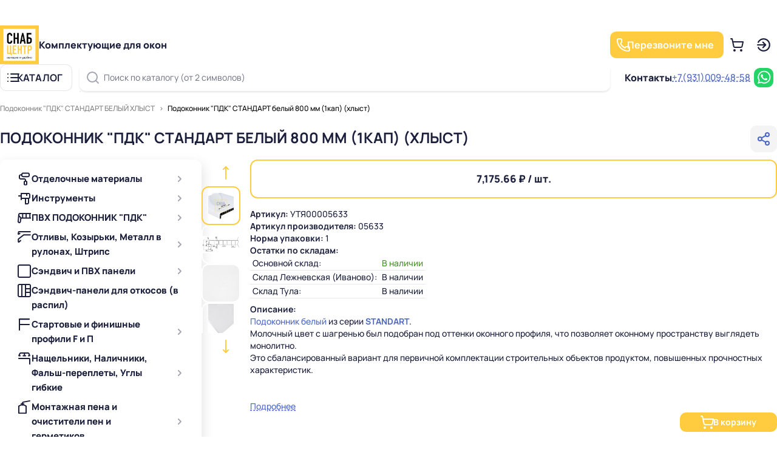

--- FILE ---
content_type: text/html; charset=utf-8
request_url: https://snabcentr.com/catalog/12570/product/2203
body_size: 56382
content:
<!DOCTYPE html><html lang="ru" translate="no" dir="ltr" data-tui-theme="taiga ui" class="tui-zero-scrollbar"><head>
        <meta charset="utf-8">
        <title>ПФХ подоконник хлыст белый ПДК 800мм 6м (1кап)</title>
        <base href="/">
        <meta name="viewport" content="width=device-width, initial-scale=1">
        
        <link rel="icon" type="image/x-icon" href="favicon.ico">
        <link rel="manifest" href="manifest.webmanifest">
        <link rel="stylesheet" href="/assets/fonts/manrope/manrope.css">
    <link rel="stylesheet" href="styles-TYGSB33P.css"><style ng-app-id="ng">.main-container[_ngcontent-ng-c515415790]{min-height:calc(100vh - 10rem)}
/*# sourceMappingURL=app.component-55DLJFLG.css.map */</style><style ng-app-id="ng">@keyframes tuiSkeletonVibe{to{opacity:.5}}@keyframes tuiPresent{to{content:""}}@keyframes tuiFade{0%{opacity:0}}@keyframes tuiSlide{0%{transform:var(--tui-from, translateY(100%))}}@keyframes tuiScale{0%{transform:scale(0)}}@keyframes tuiCollapse{0%{grid-template-rows:0fr}to{grid-template-rows:1fr}}.tui-enter,.tui-leave{animation-duration:var(--tui-duration);animation-timing-function:ease-in-out;pointer-events:none}.tui-leave{animation-direction:reverse}
</style><style ng-app-id="ng">.tui-zero-scrollbar{scrollbar-width:none;-ms-overflow-style:none}.tui-zero-scrollbar::-webkit-scrollbar,.tui-zero-scrollbar::-webkit-scrollbar-thumb{display:none}body,input{margin:0}tui-root{position:relative;display:block;font:var(--tui-font-text-s);color:var(--tui-text-primary);flex:1;border-image:conic-gradient(var(--tui-background-base) 0 0) fill 0/0/0 0 100vh 0;-webkit-tap-highlight-color:transparent}tui-root>.t-root-scrollbar{position:fixed;top:0;left:0;bottom:0;right:0;z-index:0;display:none;margin:0}[data-tui-theme] tui-root>.t-root-scrollbar{display:block}.t-root-content{position:relative;top:var(--t-root-top);block-size:100%;isolation:isolate}.t-root-content>*{--t-root-top: 0}[tuiDropdownButton][tuiDropdownButton]{display:none}
</style><style ng-app-id="ng">@keyframes tuiIndeterminateAnimation{50%{background-position:left}}[tuiProgressBar]{-webkit-appearance:none;appearance:none;border:none;--t-height: .75rem;display:block;inline-size:100%;block-size:var(--t-height);color:var(--tui-background-accent-1);background:var(--tui-background-neutral-2);clip-path:inset(0 .5px round var(--tui-radius-m));overflow:hidden;border-radius:1rem;flex-shrink:0}[tuiProgressBar]::-webkit-progress-value{-webkit-transition:width var(--tui-duration) linear;transition:width var(--tui-duration) linear}[tuiProgressBar]::-webkit-progress-value{background:var(--tui-progress-color, currentColor);border-radius:inherit}[tuiProgressBar]::-moz-progress-bar{background:var(--tui-progress-color, currentColor);border-radius:inherit}[tuiProgressBar][data-size=xxs]{--t-height: .125rem}[tuiProgressBar][data-size=xs]{--t-height: .25rem}[tuiProgressBar][data-size=s]{--t-height: .5rem}[tuiProgressBar][data-size=l]{--t-height: 1rem}[tuiProgressBar][data-size=xl]{--t-height: 1.25rem}[tuiProgressBar][data-size=xxl]{--t-height: 1.5rem}[tuiProgressBar]:indeterminate{background:linear-gradient(to right,var(--tui-background-neutral-2) 0 45%,var(--tui-progress-color, currentColor) 45% 55%,var(--tui-background-neutral-2) 55% 100%) right;background-size:225%;animation:tuiIndeterminateAnimation 3s infinite ease-in-out}[tuiProgressBar]:indeterminate::-webkit-progress-value{background:transparent}[tuiProgressBar]:indeterminate::-moz-progress-bar{background:transparent}[tuiProgressBar]::-webkit-progress-inner-element{border-radius:inherit}[tuiProgressBar]::-webkit-progress-bar{background:transparent;border-radius:inherit}label[tuiProgressLabel] [tuiProgressBar]:not(:first-child){position:absolute;top:0;left:0;inline-size:100%;block-size:100%;background:transparent}
</style><style ng-app-id="ng">.stuck[_ngcontent-ng-c1143848990]{top:-5rem}.stuck-hide[_ngcontent-ng-c1143848990]{display:none}[tuiButton][_ngcontent-ng-c1143848990]{min-width:2.75rem;--tui-padding: .75rem}[tuiAppearance][data-appearance=flat][_ngcontent-ng-c1143848990]{--tui-text-action: var(--tui-text-primary) !important}
/*# sourceMappingURL=header.component-P5YAV3UD.css.map */</style><style ng-app-id="ng">.breadcrumbs[_ngcontent-ng-c1710492885]   a[_ngcontent-ng-c1710492885]{font-size:.75rem;color:#818181}.breadcrumbs[_ngcontent-ng-c1710492885]   a[_ngcontent-ng-c1710492885]:hover{color:var(--blue)}.breadcrumbs[_ngcontent-ng-c1710492885]   a[_ngcontent-ng-c1710492885]:not(:last-child):after{color:#818181;content:">";padding:0 .4375rem}.breadcrumbs[_ngcontent-ng-c1710492885]   a[_ngcontent-ng-c1710492885]:last-child:not(:hover){color:#000}
/*# sourceMappingURL=breadcrumbs.component-7IYG2LJU.css.map */</style><style ng-app-id="ng">[_nghost-ng-c2807790353]{--tui-padding: .75rem}
/*# sourceMappingURL=footer.component-ZHQKRTDR.css.map */</style><style ng-app-id="ng">[_nghost-ng-c2229933009]{--tui-carousel-padding: 0;display:flex;position:relative}  tui-carousel[resizable=true] .t-scroller,   tui-carousel[resizable=true] .t-items{width:100%;height:100%}</style><style ng-app-id="ng">[_nghost-ng-c2412565706]{--tui-radius: var(--tui-radius-l);--t-badge-height: 0;--t-corner-offset: calc((var(--tui-radius) * 1.4142 - var(--tui-radius)) * 1 / 1.4142);position:relative;display:inline-block;block-size:-webkit-fit-content;block-size:-moz-fit-content;block-size:fit-content;inline-size:-webkit-max-content;inline-size:max-content;color:var(--tui-background-base)}.t-badge[_ngcontent-ng-c2412565706]{--t-offset: calc(var(--t-badge-height) * -.5 + var(--t-corner-offset));position:absolute;display:flex}.t-badge_top[_ngcontent-ng-c2412565706]{top:var(--t-offset);right:var(--t-offset)}.t-badge_bottom[_ngcontent-ng-c2412565706]{bottom:var(--t-offset);right:var(--t-offset)}.t-border[_ngcontent-ng-c2412565706]:not(:empty){display:flex;border-radius:6rem;box-shadow:0 0 0 1px currentColor;background:currentColor}</style><style ng-app-id="ng">[tuiAppearance]{transition-property:all;transition-duration:var(--tui-duration, .3s);transition-timing-function:ease-in-out;position:relative;-webkit-appearance:none;appearance:none;outline:.125rem solid transparent;outline-offset:-.125rem;transition-property:color,background-color,opacity,box-shadow,border-color,border-radius,filter}[tuiAppearance].tui-appearance-initializing{transition:none!important}[tuiAppearance]:focus-visible:not([data-focus=false]){outline-color:var(--tui-border-focus)}[tuiAppearance][data-focus=true]{outline-color:var(--tui-border-focus)}[tuiAppearance][tuiWrapper]:not(._focused):has(:focus-visible),[tuiAppearance][tuiWrapper]._focused{outline-color:var(--tui-border-focus)}[tuiAppearance]:disabled:not([data-state]),[tuiAppearance][data-state=disabled]{cursor:initial;opacity:var(--tui-disabled-opacity)}[tuiAppearance][tuiWrapper]:disabled:not([data-state]),[tuiAppearance][tuiWrapper][data-state=disabled]{cursor:initial;opacity:var(--tui-disabled-opacity)}
</style><style ng-app-id="ng">[tuiIcons]{--t-icon-start: none;--t-icon-end: none}[tuiIcons]:before,[tuiIcons]:after{content:"";display:var(--t-icon-start);inline-size:1em;block-size:1em;line-height:1em;font-size:1.5rem;flex-shrink:0;background:currentColor;-webkit-mask:var(--t-icon-start) no-repeat center / contain padding-box;mask:var(--t-icon-start) no-repeat center / contain padding-box}[tuiIcons]:after{display:var(--t-icon-end);-webkit-mask:var(--t-icon-end) no-repeat center / contain padding-box;mask:var(--t-icon-end) no-repeat center / contain padding-box}
</style><style ng-app-id="ng">[tuiButton],[tuiIconButton]{--t-size: var(--tui-height-l);--t-radius: var(--tui-radius-l);--t-gap: .25rem;--t-padding: 0 1.25rem;--t-margin: -.25rem;-webkit-appearance:none;appearance:none;padding:0;border:0;background:none;font:inherit;line-height:inherit;text-decoration:none;position:relative;display:inline-flex;align-items:center;flex-shrink:0;box-sizing:border-box;white-space:nowrap;overflow:hidden;vertical-align:middle;max-inline-size:100%;gap:calc(var(--t-gap, 0rem) - 2 * var(--t-margin, 0rem));block-size:var(--t-size);justify-content:center;border-radius:var(--t-radius);padding:var(--t-padding);-webkit-user-select:none;user-select:none;cursor:pointer;font:var(--tui-font-text-m);font-weight:700}[tuiButton]>img,[tuiIconButton]>img,[tuiButton]>tui-svg,[tuiIconButton]>tui-svg,[tuiButton]>tui-icon,[tuiIconButton]>tui-icon,[tuiButton]>tui-avatar,[tuiIconButton]>tui-avatar,[tuiButton]>tui-badge,[tuiIconButton]>tui-badge,[tuiButton]>[tuiBadge],[tuiIconButton]>[tuiBadge],[tuiButton]>[tuiRadio],[tuiIconButton]>[tuiRadio],[tuiButton]>[tuiSwitch],[tuiIconButton]>[tuiSwitch],[tuiButton]>[tuiCheckbox],[tuiIconButton]>[tuiCheckbox],[tuiButton][tuiIcons]:before,[tuiIconButton][tuiIcons]:before,[tuiButton][tuiIcons]:after,[tuiIconButton][tuiIcons]:after{margin:var(--t-margin)}[tuiButton]>.t-loader,[tuiIconButton]>.t-loader{position:absolute;top:50%;left:50%;transform:translate(-50%,-50%)}[tuiButton]>.t-loader .t-text,[tuiIconButton]>.t-loader .t-text{position:absolute}[tuiButton][data-size=xs],[tuiIconButton][data-size=xs]{--t-size: var(--tui-height-xs);--t-radius: var(--tui-radius-xs);--t-gap: .125rem;--t-padding: 0 .375rem;--t-margin: -.125rem;font:var(--tui-font-text-s)}[tuiButton][data-size=xs] tui-svg,[tuiIconButton][data-size=xs] tui-svg,[tuiButton][data-size=xs] tui-icon,[tuiIconButton][data-size=xs] tui-icon,[tuiButton][data-size=xs]:before,[tuiIconButton][data-size=xs]:before{font-size:1rem}[tuiButton][data-size=s],[tuiIconButton][data-size=s]{--t-size: var(--tui-height-s);--t-radius: var(--tui-radius-s);--t-gap: .125rem;--t-padding: 0 .625rem;--t-margin: -.125rem;font:var(--tui-font-text-s)}[tuiButton][data-size=s] tui-svg,[tuiIconButton][data-size=s] tui-svg,[tuiButton][data-size=s] tui-icon,[tuiIconButton][data-size=s] tui-icon,[tuiButton][data-size=s]:not([tuiIconButton][data-appearance=icon]):not([tuiIconButton][data-appearance=link]):before,[tuiIconButton][data-size=s]:not([tuiIconButton][data-appearance=icon]):not([tuiIconButton][data-appearance=link]):before{font-size:1rem}[tuiButton][data-size=m],[tuiIconButton][data-size=m]{--t-size: var(--tui-height-m);--t-radius: var(--tui-radius-m);--t-gap: .125rem;--t-padding: 0 1rem;--t-margin: -.375rem;font:var(--tui-font-text-m);font-weight:700}[tuiButton][data-size=m]:after,[tuiIconButton][data-size=m]:after{margin-inline-end:-.125rem}[tuiButton]._loading,[tuiIconButton]._loading{--tui-disabled-opacity: 1;-webkit-text-fill-color:transparent}[tuiButton]._loading>*,[tuiIconButton]._loading>*,[tuiButton]._loading:before,[tuiIconButton]._loading:before,[tuiButton]._loading:after,[tuiIconButton]._loading:after{opacity:0}[tuiButton]._loading>.t-loader,[tuiIconButton]._loading>.t-loader{opacity:1}[tuiButton][tuiIcons]:after,[tuiIconButton][tuiIcons]:after{font-size:1rem}[tuiButton][tuiButtonVertical],[tuiIconButton][tuiButtonVertical]{--t-margin: 0rem !important;--t-line-height: 1rem;flex-direction:column;flex-shrink:1;block-size:auto;padding:.75rem;gap:.375rem;min-inline-size:5rem;white-space:pre-line;font:var(--tui-font-text-ui-s)}[tuiButton][tuiButtonVertical]>*,[tuiIconButton][tuiButtonVertical]>*{max-block-size:calc(var(--t-line-height) * 2)}[tuiIconButton]{gap:0;inline-size:var(--t-size);font-size:0!important;padding:0}[tuiIconButton][data-size=l]:after{margin:0}[tuiIconButton][tuiIconButton][style*="--t-icon-start:"]:after{display:none}
</style><style ng-app-id="ng">.stuck-hide[_ngcontent-ng-c3122409661]{display:none}[data-appearance=outline][_ngcontent-ng-c3122409661]{--tui-text-action: var(--tui-text-primary) !important}[_nghost-ng-c3122409661]{--t-padding: 0 !important}
/*# sourceMappingURL=nav-bar.component-7USN3CLG.css.map */</style><style ng-app-id="ng">.scroll-top-button[_ngcontent-ng-c3954563506]{z-index:999;bottom:5vw;right:calc(17vw - 150px);position:fixed;--tui-text-action: var(--tui-background-accent-1);background-color:#fff}
/*# sourceMappingURL=scroll-top-button.component-R6QSCE4Z.css.map */</style><style ng-app-id="ng">[_nghost-ng-c2695859653]{position:relative;display:block;overflow:hidden}._draggable[_nghost-ng-c2695859653]{-webkit-user-select:none;user-select:none}._draggable[_nghost-ng-c2695859653]:hover{cursor:grab}._draggable[_nghost-ng-c2695859653]:active{cursor:grabbing}.t-items[_ngcontent-ng-c2695859653]{display:flex}._transitioned[_nghost-ng-c2695859653]   .t-items[_ngcontent-ng-c2695859653]{transition-property:transform;transition-duration:var(--tui-duration, .3s);transition-timing-function:ease-in-out}  [tuiCarouselButtons] [tuiIconButton]{border-radius:100%}.t-item[_ngcontent-ng-c2695859653]{display:flex;flex-direction:column;justify-content:center;padding:var(--tui-carousel-padding, 0 1.25rem);flex:1;min-inline-size:100%;max-inline-size:100%;box-sizing:border-box;border:none;margin:0}.t-wrapper[_ngcontent-ng-c2695859653]{position:sticky;left:0;right:0;min-inline-size:100%;overflow:hidden}.t-scroller[_ngcontent-ng-c2695859653]{scrollbar-width:none;-ms-overflow-style:none;display:flex;overflow:auto;overscroll-behavior-x:none;touch-action:pan-y}.t-scroller[_ngcontent-ng-c2695859653]::-webkit-scrollbar, .t-scroller[_ngcontent-ng-c2695859653]::-webkit-scrollbar-thumb{display:none}.t-scroller[_ngcontent-ng-c2695859653]:before, .t-scroller[_ngcontent-ng-c2695859653]:after{content:"";display:block;min-inline-size:1rem}</style><style ng-app-id="ng">[tuiTab]{transition-property:color,box-shadow,opacity,background;transition-duration:var(--tui-duration, .3s);transition-timing-function:ease-in-out;-webkit-appearance:none;appearance:none;padding:0;border:0;background:none;font:inherit;line-height:inherit;text-decoration:none;position:relative;display:flex;flex-shrink:0;box-sizing:border-box;justify-content:space-between;line-height:1.5rem;align-items:center;white-space:nowrap;cursor:pointer;outline:none;color:inherit;margin-left:var(--tui-tab-margin, 24px)}[tuiTab]:disabled{opacity:var(--tui-disabled-opacity);pointer-events:none}[tuiTab]._active{color:var(--tui-text-primary);box-shadow:none}[tuiTab]:focus-visible{outline:.125rem solid var(--tui-border-focus);outline-offset:-.125rem}tui-tabs._underline [tuiTab]:hover:not(._active),[tuiTabs]._underline [tuiTab]:hover:not(._active){box-shadow:inset 0 -.125rem var(--tui-border-normal)}tui-tabs>[tuiTab]:first-child,[tuiTabs]>[tuiTab]:first-child,tui-tabs>:not(.t-overflown)>[tuiTab]:first-child{margin-left:0}tui-tabs>[tuiTab]~:not(.t-overflown)>[tuiTab]:first-child{margin-left:var(--tui-tab-margin, 24px)}[tuiTab][tuiIcons]:before{font-size:1rem;margin-inline-end:.5rem}[tuiTab][tuiIcons]:after{font-size:1rem;margin-inline-start:.5rem}[tuiTab]:empty:after,[tuiTab]:empty:before{margin:.5rem}@media (hover: hover) and (pointer: fine){[tuiTab]:hover{color:var(--tui-text-primary)}}[tuiTabs],tui-tabs{scrollbar-width:none;-ms-overflow-style:none;position:relative;display:flex;font:var(--tui-font-text-m);color:var(--tui-text-secondary);box-shadow:inset 0 -1px var(--tui-border-normal);overflow:auto;isolation:isolate}[tuiTabs]::-webkit-scrollbar,tui-tabs::-webkit-scrollbar,[tuiTabs]::-webkit-scrollbar-thumb,tui-tabs::-webkit-scrollbar-thumb{display:none}[tuiTabs][data-size=m],tui-tabs[data-size=m]{font:var(--tui-font-text-s);--tui-tab-margin: 16px}[tuiTabs][data-size=l]:not([data-vertical]),tui-tabs[data-size=l]:not([data-vertical]){block-size:var(--tui-height-l)}[tuiTabs][data-size=m]:not([data-vertical]),tui-tabs[data-size=m]:not([data-vertical]){block-size:var(--tui-height-m)}[tuiTabs]:before,tui-tabs:before{transition-property:width,left;transition-duration:var(--tui-duration, .3s);transition-timing-function:ease-in-out;position:absolute;left:var(--t-left);bottom:0;block-size:.125rem;inline-size:var(--t-width);background:var(--t-color);animation:tuiPresent 1ms}[tuiTabs]._underline:before,tui-tabs._underline:before{content:""}tui-tabs[data-vertical],[tuiTabs][data-vertical]{flex-direction:column;box-shadow:inset -1px 0 var(--tui-border-normal)}tui-tabs[data-vertical] [tuiTab],[tuiTabs][data-vertical] [tuiTab]{min-block-size:2.75rem;block-size:auto;white-space:normal;margin:0;text-align:start;padding:.25rem 1.25rem .25rem 0}tui-tabs[data-vertical] [tuiTab]:after,[tuiTabs][data-vertical] [tuiTab]:after{transition-property:transform;transition-duration:var(--tui-duration, .3s);transition-timing-function:ease-in-out;content:"";position:absolute;top:0;right:0;display:block;block-size:100%;inline-size:.125rem;background:var(--tui-background-accent-1);transform:scaleX(0);transform-origin:right;margin:0}tui-tabs[data-vertical] [tuiTab]:hover,[tuiTabs][data-vertical] [tuiTab]:hover{box-shadow:inset -.125rem 0 var(--tui-border-normal)}tui-tabs[data-vertical] [tuiTab]._active:after,[tuiTabs][data-vertical] [tuiTab]._active:after{transform:none}tui-tabs[data-vertical][data-size=m] [tuiTab],[tuiTabs][data-vertical][data-size=m] [tuiTab]{min-block-size:2.25rem;font:var(--tui-font-text-s)}tui-tabs[data-vertical][data-vertical=right],[tuiTabs][data-vertical][data-vertical=right]{box-shadow:inset 1px 0 var(--tui-border-normal)}tui-tabs[data-vertical][data-vertical=right] [tuiTab],[tuiTabs][data-vertical][data-vertical=right] [tuiTab]{text-align:end;padding:.25rem 0 .25rem 1.25rem}tui-tabs[data-vertical][data-vertical=right] [tuiTab]:after,[tuiTabs][data-vertical][data-vertical=right] [tuiTab]:after{right:auto;left:0;transform-origin:left}tui-tabs[data-vertical][data-vertical=right] [tuiTab]:hover,[tuiTabs][data-vertical][data-vertical=right] [tuiTab]:hover{box-shadow:inset .125rem 0 var(--tui-border-normal)}
</style><style ng-app-id="ng">[_nghost-ng-c3443475984]{display:block;border-radius:var(--tui-radius-m);text-align:start}._disabled[_nghost-ng-c3443475984], [_nghost-ng-c3443475984]   *:disabled[_nghost-ng-c3443475984], *:disabled   [_nghost-ng-c3443475984]{pointer-events:none}.t-hosted[_ngcontent-ng-c3443475984]{display:block;border-radius:inherit}.t-textfield[_ngcontent-ng-c3443475984]{border-radius:inherit;text-align:inherit}</style><style ng-app-id="ng">[_nghost-ng-c1724629924]{padding:0;margin:0;border-width:0;border-radius:inherit;background:none;font-size:inherit;line-height:inherit;font-weight:inherit;color:inherit;caret-color:currentColor;outline:none;-webkit-appearance:none;appearance:none;word-break:keep-all;-webkit-text-fill-color:currentColor;position:absolute;top:0;left:0;inline-size:100%;block-size:100%;border-style:solid;border-color:transparent;border-inline-start-width:var(--t-border-start, 0);border-inline-end-width:var(--t-border-end, 0);text-indent:var(--t-text-indent);color:var(--tui-text-primary);text-align:inherit;box-sizing:border-box;white-space:nowrap;overflow:hidden;text-transform:inherit;resize:none}[_nghost-ng-c1724629924]:-webkit-autofill, [_nghost-ng-c1724629924]:-webkit-autofill:hover, [_nghost-ng-c1724629924]:-webkit-autofill:focus{-webkit-text-fill-color:var(--tui-text-primary)!important;border-color:var(--tui-service-autofill-background);box-shadow:0 0 0 100rem var(--tui-service-autofill-background) inset!important}[inputMode=none][_nghost-ng-c1724629924]{caret-color:transparent}[_nghost-ng-c1724629924]:-webkit-autofill, [_nghost-ng-c1724629924]:-webkit-autofill:first-line{font-size:inherit;line-height:inherit}[_nghost-ng-c1724629924]::-webkit-caps-lock-indicator, [_nghost-ng-c1724629924]::-webkit-contacts-auto-fill-button, [_nghost-ng-c1724629924]::-webkit-credit-card-auto-fill-button, [_nghost-ng-c1724629924]::-webkit-credentials-auto-fill-button, [_nghost-ng-c1724629924]::-webkit-strong-password-auto-fill-button{content:none!important;position:absolute;left:-62.4375rem;top:-62.4375rem;z-index:-999;display:none!important;background:transparent!important;pointer-events:none!important}[_nghost-ng-c1724629924]::placeholder{color:var(--tui-text-tertiary);opacity:0}._focused[_nghost-ng-c1724629924]:not(._readonly)   [_ngcontent-ng-c1724629924]::placeholder, tui-primitive-textfield._focused:not(._readonly)   [_nghost-ng-c1724629924]::placeholder, tui-textarea._focused:not(._readonly)   [_nghost-ng-c1724629924]::placeholder, tui-text-area._focused:not(._readonly)   [_nghost-ng-c1724629924]::placeholder{opacity:1}[data-size=s][_nghost-ng-c1724629924]   -shadowcsshost, [_nghost-ng-c1724629924]   tui-primitive-textfield[data-size="s"][_nghost-ng-c1724629924]:not(tui-primitive-textfield), tui-primitive-textfield[data-size="s"]   [_nghost-ng-c1724629924]:not(tui-primitive-textfield), [_nghost-ng-c1724629924]   tui-textarea[data-size="s"][_nghost-ng-c1724629924]:not(tui-textarea), tui-textarea[data-size="s"]   [_nghost-ng-c1724629924]:not(tui-textarea), [_nghost-ng-c1724629924]   tui-text-area[data-size="s"][_nghost-ng-c1724629924]:not(tui-text-area), tui-text-area[data-size="s"]   [_nghost-ng-c1724629924]:not(tui-text-area){padding:0 var(--tui-padding-s)}[data-size=m][_nghost-ng-c1724629924]   -shadowcsshost, [_nghost-ng-c1724629924]   tui-primitive-textfield[data-size="m"][_nghost-ng-c1724629924]:not(tui-primitive-textfield), tui-primitive-textfield[data-size="m"]   [_nghost-ng-c1724629924]:not(tui-primitive-textfield), [_nghost-ng-c1724629924]   tui-textarea[data-size="m"][_nghost-ng-c1724629924]:not(tui-textarea), tui-textarea[data-size="m"]   [_nghost-ng-c1724629924]:not(tui-textarea), [_nghost-ng-c1724629924]   tui-text-area[data-size="m"][_nghost-ng-c1724629924]:not(tui-text-area), tui-text-area[data-size="m"]   [_nghost-ng-c1724629924]:not(tui-text-area){padding:0 var(--tui-padding-m)}[data-size=l][_nghost-ng-c1724629924]   -shadowcsshost, [_nghost-ng-c1724629924]   tui-primitive-textfield[data-size="l"][_nghost-ng-c1724629924]:not(tui-primitive-textfield), tui-primitive-textfield[data-size="l"]   [_nghost-ng-c1724629924]:not(tui-primitive-textfield), [_nghost-ng-c1724629924]   tui-textarea[data-size="l"][_nghost-ng-c1724629924]:not(tui-textarea), tui-textarea[data-size="l"]   [_nghost-ng-c1724629924]:not(tui-textarea), [_nghost-ng-c1724629924]   tui-text-area[data-size="l"][_nghost-ng-c1724629924]:not(tui-text-area), tui-text-area[data-size="l"]   [_nghost-ng-c1724629924]:not(tui-text-area){padding:0 var(--tui-padding-l)}._disabled[_nghost-ng-c1724629924]   -shadowcsshost, [_nghost-ng-c1724629924]   tui-primitive-textfield._disabled[_nghost-ng-c1724629924], tui-primitive-textfield._disabled   [_nghost-ng-c1724629924], [_nghost-ng-c1724629924]   tui-textarea._disabled[_nghost-ng-c1724629924], tui-textarea._disabled   [_nghost-ng-c1724629924], [_nghost-ng-c1724629924]   tui-text-area._disabled[_nghost-ng-c1724629924], tui-text-area._disabled   [_nghost-ng-c1724629924]{pointer-events:none}[data-size=l][_nghost-ng-c1724629924]:not(._label-outside)   -shadowcsshost, [_nghost-ng-c1724629924]   tui-primitive-textfield[data-size="l"]:not(._label-outside)[_nghost-ng-c1724629924]:not(tui-primitive-textfield), tui-primitive-textfield[data-size="l"]:not(._label-outside)   [_nghost-ng-c1724629924]:not(tui-primitive-textfield){padding-top:1.25rem}[data-size=m][_nghost-ng-c1724629924]:not(._label-outside)   -shadowcsshost, [_nghost-ng-c1724629924]   tui-primitive-textfield[data-size="m"]:not(._label-outside)[_nghost-ng-c1724629924]:not(tui-primitive-textfield), tui-primitive-textfield[data-size="m"]:not(._label-outside)   [_nghost-ng-c1724629924]:not(tui-primitive-textfield){padding-top:1rem}[data-size=l][_nghost-ng-c1724629924]:not(._label-outside)   -shadowcsshost{padding-top:1.25rem}[data-size=l][_nghost-ng-c1724629924]:not(._label-outside)   [_ngcontent-ng-c1724629924]:-webkit-autofill + .t-content[_ngcontent-ng-c1724629924]   .t-placeholder[_ngcontent-ng-c1724629924]{font-size:.8156rem;transform:translateY(-.625rem)}[data-size=m][_nghost-ng-c1724629924]:not(._label-outside)   [_ngcontent-ng-c1724629924]:-webkit-autofill + .t-content[_ngcontent-ng-c1724629924]   .t-placeholder[_ngcontent-ng-c1724629924]{font-size:.69rem;transform:translateY(-.5rem)}._hidden[_nghost-ng-c1724629924]   input[_ngcontent-ng-c1724629924], [_nghost-ng-c1724629924]   tui-primitive-textfield._hidden[_nghost-ng-c1724629924], tui-primitive-textfield._hidden   [_nghost-ng-c1724629924]{opacity:0;text-indent:-10em}textarea[_nghost-ng-c1724629924]{white-space:pre-wrap}textarea[_nghost-ng-c1724629924]   tui-textarea._ios[_nghost-ng-c1724629924], tui-textarea._ios   [_nghost-ng-c1724629924], textarea[_nghost-ng-c1724629924]   tui-text-area._ios[_nghost-ng-c1724629924], tui-text-area._ios   [_nghost-ng-c1724629924]{padding-left:.8125rem}textarea[_nghost-ng-c1724629924]   tui-textarea[data-size="s"][_nghost-ng-c1724629924], tui-textarea[data-size="s"]   [_nghost-ng-c1724629924], textarea[_nghost-ng-c1724629924]   tui-textarea[data-size="m"][_nghost-ng-c1724629924], tui-textarea[data-size="m"]   [_nghost-ng-c1724629924]{font:var(--tui-font-text-s)}textarea[_nghost-ng-c1724629924]   tui-textarea[data-size="l"][_nghost-ng-c1724629924], tui-textarea[data-size="l"]   [_nghost-ng-c1724629924]{font:var(--tui-font-text-m)}</style><style ng-app-id="ng">[_nghost-ng-c135519002]{position:relative;display:block;text-align:start;border-radius:var(--tui-radius-m);block-size:var(--tui-height);min-block-size:var(--tui-height);max-block-size:var(--tui-height)}[data-size=s][_nghost-ng-c135519002]{--tui-height: var(--tui-height-s);font:var(--tui-font-text-s)}[data-size=m][_nghost-ng-c135519002]{--tui-height: var(--tui-height-m);font:var(--tui-font-text-s)}[data-size=l][_nghost-ng-c135519002]{--tui-height: var(--tui-height-l);font:var(--tui-font-text-m);line-height:1.25rem}[_nghost-ng-c135519002]   *:disabled[_nghost-ng-c135519002], *:disabled   [_nghost-ng-c135519002]{pointer-events:none}.t-input[_ngcontent-ng-c135519002]{padding:0;margin:0;border-width:0;border-radius:inherit;background:none;font-size:inherit;line-height:inherit;font-weight:inherit;color:inherit;caret-color:currentColor;outline:none;-webkit-appearance:none;appearance:none;word-break:keep-all;-webkit-text-fill-color:currentColor;position:absolute;top:0;left:0;inline-size:100%;block-size:100%;border-style:solid;border-color:transparent;border-inline-start-width:var(--t-border-start, 0);border-inline-end-width:var(--t-border-end, 0);text-indent:var(--t-text-indent);color:var(--tui-text-primary);text-align:inherit;box-sizing:border-box;white-space:nowrap;overflow:hidden;text-transform:inherit;resize:none}.t-input[_ngcontent-ng-c135519002]:-webkit-autofill, .t-input[_ngcontent-ng-c135519002]:-webkit-autofill:hover, .t-input[_ngcontent-ng-c135519002]:-webkit-autofill:focus{-webkit-text-fill-color:var(--tui-text-primary)!important;border-color:var(--tui-service-autofill-background);box-shadow:0 0 0 100rem var(--tui-service-autofill-background) inset!important}.t-input[inputMode=none][_ngcontent-ng-c135519002]{caret-color:transparent}.t-input[_ngcontent-ng-c135519002]:-webkit-autofill, .t-input[_ngcontent-ng-c135519002]:-webkit-autofill:first-line{font-size:inherit;line-height:inherit}.t-input[_ngcontent-ng-c135519002]::-webkit-caps-lock-indicator, .t-input[_ngcontent-ng-c135519002]::-webkit-contacts-auto-fill-button, .t-input[_ngcontent-ng-c135519002]::-webkit-credit-card-auto-fill-button, .t-input[_ngcontent-ng-c135519002]::-webkit-credentials-auto-fill-button, .t-input[_ngcontent-ng-c135519002]::-webkit-strong-password-auto-fill-button{content:none!important;position:absolute;left:-62.4375rem;top:-62.4375rem;z-index:-999;display:none!important;background:transparent!important;pointer-events:none!important}.t-input[_ngcontent-ng-c135519002]::placeholder{color:var(--tui-text-tertiary);opacity:0}._focused[_nghost-ng-c135519002]:not(._readonly)   .t-input[_ngcontent-ng-c135519002]::placeholder, tui-primitive-textfield._focused:not(._readonly)[_nghost-ng-c135519002]   .t-input[_ngcontent-ng-c135519002]::placeholder, tui-primitive-textfield._focused:not(._readonly)   [_nghost-ng-c135519002]   .t-input[_ngcontent-ng-c135519002]::placeholder, tui-textarea._focused:not(._readonly)[_nghost-ng-c135519002]   .t-input[_ngcontent-ng-c135519002]::placeholder, tui-textarea._focused:not(._readonly)   [_nghost-ng-c135519002]   .t-input[_ngcontent-ng-c135519002]::placeholder, tui-text-area._focused:not(._readonly)[_nghost-ng-c135519002]   .t-input[_ngcontent-ng-c135519002]::placeholder, tui-text-area._focused:not(._readonly)   [_nghost-ng-c135519002]   .t-input[_ngcontent-ng-c135519002]::placeholder{opacity:1}[data-size=s][_nghost-ng-c135519002]   .t-input[_ngcontent-ng-c135519002], .t-input   tui-primitive-textfield[data-size="s"][_nghost-ng-c135519002]:not(tui-primitive-textfield), tui-primitive-textfield[data-size="s"]   [_nghost-ng-c135519002]:not(tui-primitive-textfield), .t-input   tui-textarea[data-size="s"][_nghost-ng-c135519002]:not(tui-textarea), tui-textarea[data-size="s"]   [_nghost-ng-c135519002]:not(tui-textarea), .t-input   tui-text-area[data-size="s"][_nghost-ng-c135519002]:not(tui-text-area), tui-text-area[data-size="s"]   [_nghost-ng-c135519002]:not(tui-text-area){padding:0 var(--tui-padding-s)}[data-size=m][_nghost-ng-c135519002]   .t-input[_ngcontent-ng-c135519002], .t-input   tui-primitive-textfield[data-size="m"][_nghost-ng-c135519002]:not(tui-primitive-textfield), tui-primitive-textfield[data-size="m"]   [_nghost-ng-c135519002]:not(tui-primitive-textfield), .t-input   tui-textarea[data-size="m"][_nghost-ng-c135519002]:not(tui-textarea), tui-textarea[data-size="m"]   [_nghost-ng-c135519002]:not(tui-textarea), .t-input   tui-text-area[data-size="m"][_nghost-ng-c135519002]:not(tui-text-area), tui-text-area[data-size="m"]   [_nghost-ng-c135519002]:not(tui-text-area){padding:0 var(--tui-padding-m)}[data-size=l][_nghost-ng-c135519002]   .t-input[_ngcontent-ng-c135519002], .t-input   tui-primitive-textfield[data-size="l"][_nghost-ng-c135519002]:not(tui-primitive-textfield), tui-primitive-textfield[data-size="l"]   [_nghost-ng-c135519002]:not(tui-primitive-textfield), .t-input   tui-textarea[data-size="l"][_nghost-ng-c135519002]:not(tui-textarea), tui-textarea[data-size="l"]   [_nghost-ng-c135519002]:not(tui-textarea), .t-input   tui-text-area[data-size="l"][_nghost-ng-c135519002]:not(tui-text-area), tui-text-area[data-size="l"]   [_nghost-ng-c135519002]:not(tui-text-area){padding:0 var(--tui-padding-l)}._disabled[_nghost-ng-c135519002]   .t-input[_ngcontent-ng-c135519002], .t-input   tui-primitive-textfield._disabled[_nghost-ng-c135519002], tui-primitive-textfield._disabled   [_nghost-ng-c135519002], .t-input   tui-textarea._disabled[_nghost-ng-c135519002], tui-textarea._disabled   [_nghost-ng-c135519002], .t-input   tui-text-area._disabled[_nghost-ng-c135519002], tui-text-area._disabled   [_nghost-ng-c135519002]{pointer-events:none}[data-size=l][_nghost-ng-c135519002]:not(._label-outside)   .t-input[_ngcontent-ng-c135519002], .t-input   tui-primitive-textfield[data-size="l"]:not(._label-outside)[_nghost-ng-c135519002]:not(tui-primitive-textfield), tui-primitive-textfield[data-size="l"]:not(._label-outside)   [_nghost-ng-c135519002]:not(tui-primitive-textfield){padding-top:1.25rem}[data-size=m][_nghost-ng-c135519002]:not(._label-outside)   .t-input[_ngcontent-ng-c135519002], .t-input   tui-primitive-textfield[data-size="m"]:not(._label-outside)[_nghost-ng-c135519002]:not(tui-primitive-textfield), tui-primitive-textfield[data-size="m"]:not(._label-outside)   [_nghost-ng-c135519002]:not(tui-primitive-textfield){padding-top:1rem}[data-size=l][_nghost-ng-c135519002]:not(._label-outside)   .t-input[_ngcontent-ng-c135519002]{padding-top:1.25rem}[data-size=l][_nghost-ng-c135519002]:not(._label-outside)   .t-input[_ngcontent-ng-c135519002]:-webkit-autofill + .t-content[_ngcontent-ng-c135519002]   .t-placeholder[_ngcontent-ng-c135519002]{font-size:.8156rem;transform:translateY(-.625rem)}[data-size=m][_nghost-ng-c135519002]:not(._label-outside)   .t-input[_ngcontent-ng-c135519002]:-webkit-autofill + .t-content[_ngcontent-ng-c135519002]   .t-placeholder[_ngcontent-ng-c135519002]{font-size:.69rem;transform:translateY(-.5rem)}._hidden[_nghost-ng-c135519002]   input.t-input[_ngcontent-ng-c135519002], .t-input   tui-primitive-textfield._hidden[_nghost-ng-c135519002], tui-primitive-textfield._hidden   [_nghost-ng-c135519002]{opacity:0;text-indent:-10em}.t-content[_ngcontent-ng-c135519002]{display:flex;block-size:100%;inline-size:100%;box-sizing:border-box;align-items:center;overflow:hidden}[data-size=s][_nghost-ng-c135519002]   .t-content[_ngcontent-ng-c135519002]{padding:0 var(--tui-padding-s)}[data-size=m][_nghost-ng-c135519002]   .t-content[_ngcontent-ng-c135519002]{padding:0 var(--tui-padding-m)}[data-size=l][_nghost-ng-c135519002]   .t-content[_ngcontent-ng-c135519002]{padding:0 var(--tui-padding-l)}.t-wrapper[_ngcontent-ng-c135519002]{flex:1;min-inline-size:0;padding-inline-end:.25rem}.t-placeholder[_ngcontent-ng-c135519002]{transition-property:transform,font-size,color,letter-spacing;transition-duration:var(--tui-duration, .3s);transition-timing-function:ease-in-out;white-space:nowrap;overflow:hidden;text-overflow:ellipsis;display:block;inline-size:100%;-webkit-user-select:none;user-select:none;font:var(--tui-font-text-s);color:var(--tui-text-secondary);pointer-events:none;will-change:transform;transform:translateY(0)}@supports (-webkit-hyphens: none){.t-placeholder[_ngcontent-ng-c135519002]{will-change:unset;transition-property:transform,color,letter-spacing}}.t-placeholder_raised[_ngcontent-ng-c135519002]{transform:translateY(-.625rem)}[data-size=m][_nghost-ng-c135519002]   .t-placeholder_raised[_ngcontent-ng-c135519002]{font:var(--tui-font-text-xs);line-height:1.25rem;transform:translateY(-.5rem);letter-spacing:.025rem}._invalid[_nghost-ng-c135519002]:not(._focused)   .t-placeholder_raised[_ngcontent-ng-c135519002], ._invalid[_nghost-ng-c135519002]:not(._focused):hover   .t-placeholder_raised[_ngcontent-ng-c135519002]{color:var(--tui-text-negative)}._focused[_nghost-ng-c135519002]   .t-placeholder[_ngcontent-ng-c135519002], [data-size=m]._focused._label-outside[_nghost-ng-c135519002]   .t-placeholder[_ngcontent-ng-c135519002], [data-size=l]._focused._label-outside[_nghost-ng-c135519002]   .t-placeholder[_ngcontent-ng-c135519002]{color:var(--tui-text-tertiary)}[data-size=l][_nghost-ng-c135519002]   .t-placeholder[_ngcontent-ng-c135519002]{font:var(--tui-font-text-m);line-height:1.25rem}[data-size=l][_nghost-ng-c135519002]   .t-placeholder_raised[_ngcontent-ng-c135519002]{font-size:.8156rem}[data-size=m]._focused[_nghost-ng-c135519002]:not(._label-outside)   .t-placeholder[_ngcontent-ng-c135519002], [data-size=l]._focused[_nghost-ng-c135519002]:not(._label-outside)   .t-placeholder[_ngcontent-ng-c135519002]{color:var(--tui-text-primary)}.t-cleaner[_ngcontent-ng-c135519002]{position:relative;display:flex;inline-size:1.5rem;block-size:1.5rem;align-items:center;justify-content:center;box-sizing:border-box;cursor:pointer;pointer-events:none;pointer-events:auto;border-width:.25rem}._readonly[_nghost-ng-c135519002]   .t-cleaner[_ngcontent-ng-c135519002], ._disabled[_nghost-ng-c135519002]   .t-cleaner[_ngcontent-ng-c135519002]{pointer-events:none}.t-icon[_ngcontent-ng-c135519002]{position:relative;display:flex;inline-size:1.5rem;block-size:1.5rem;align-items:center;justify-content:center;box-sizing:border-box;cursor:pointer;pointer-events:none}[data-size=s][_nghost-ng-c135519002]   .t-icon_left[_ngcontent-ng-c135519002]{margin:0 .125rem 0 -.375rem}[data-size=m][_nghost-ng-c135519002]   .t-icon_left[_ngcontent-ng-c135519002]{margin-inline-start:-.125rem;margin-inline-end:.375rem}[data-size=l][_nghost-ng-c135519002]   .t-icon_left[_ngcontent-ng-c135519002]{margin-inline-end:.75rem}.t-icons[_ngcontent-ng-c135519002]{display:flex;align-items:center}[data-size=m][_nghost-ng-c135519002]   .t-icons[_ngcontent-ng-c135519002]{margin-inline-end:-.125rem}[data-size=s][_nghost-ng-c135519002]   .t-icons[_ngcontent-ng-c135519002]{margin-inline-end:-.375rem}[_nghost-ng-c135519002]:not([data-size=s])   .t-icons[_ngcontent-ng-c135519002] > [_ngcontent-ng-c135519002]:not(:first-child){margin-inline-start:.25rem}[_nghost-ng-c135519002]     input{transition:box-shadow .01s}._autofilled[data-size=s][_nghost-ng-c135519002]   .t-placeholder[_ngcontent-ng-c135519002], ._autofilled._label-outside[_nghost-ng-c135519002]   .t-placeholder[_ngcontent-ng-c135519002], ._autofilled[_nghost-ng-c135519002]   .t-value-decoration[_ngcontent-ng-c135519002]:not(.t-has-value){visibility:hidden}[data-size=s][_nghost-ng-c135519002]   tui-icon[_ngcontent-ng-c135519002]{border-width:.25rem}.t-custom-content[_ngcontent-ng-c135519002]{position:relative;display:flex;align-items:center;justify-content:center;min-inline-size:2rem;block-size:2rem;pointer-events:none}.t-custom-icon[_ngcontent-ng-c135519002]{inline-size:2rem;block-size:100%}.t-input[_ngcontent-ng-c135519002]:not(:first-child){display:none}[data-size][_nghost-ng-c135519002]   .t-input_template[_ngcontent-ng-c135519002]{display:flex;inline-size:calc(100% - 1rem);max-inline-size:calc(100% - 1rem);align-items:center;pointer-events:none;padding-inline-end:0}.t-input_template_hidden[_ngcontent-ng-c135519002]{display:none}.t-text-template[_ngcontent-ng-c135519002]{white-space:nowrap;overflow:hidden;text-overflow:ellipsis}.t-wrapper-value-decoration[_ngcontent-ng-c135519002]{position:relative;pointer-events:none}._readonly[_nghost-ng-c135519002]   .t-textfield-icon[_ngcontent-ng-c135519002]     [tuiAppearance][data-appearance=icon]{pointer-events:none}@media (hover: hover) and (pointer: fine){[_nghost-ng-c135519002]:not(._readonly):not(._disabled):hover   .t-textfield-icon[_ngcontent-ng-c135519002]     [tuiAppearance][data-appearance=icon]:after{color:var(--tui-text-secondary)}}</style><style ng-app-id="ng">[_nghost-ng-c530767391]{position:absolute;display:block;inline-size:100%;line-height:var(--tui-height);margin-top:calc(var(--tui-height) / -2);box-sizing:content-box;color:var(--tui-text-tertiary);animation:tuiPresent 1s;white-space:nowrap}._table[_nghost-ng-c530767391]{position:static;margin-top:0}._filler[_nghost-ng-c530767391]{white-space:nowrap;overflow:hidden;text-overflow:ellipsis}tui-primitive-textfield[data-size="m"]:not(._label-outside)   [_nghost-ng-c530767391]{line-height:calc(var(--tui-height) - .25rem)}.t-ghost[_ngcontent-ng-c530767391]{visibility:hidden;white-space:pre;text-overflow:clip}.t-prefix[_ngcontent-ng-c530767391], .t-postfix[_ngcontent-ng-c530767391]{white-space:pre;color:var(--tui-text-primary)}.t-filler[_ngcontent-ng-c530767391]{max-inline-size:100%;white-space:nowrap}</style><style ng-app-id="ng">[tuiLink]{--tui-text-tertiary: var(--tui-text-secondary);transition-property:color,opacity,-webkit-text-decoration;transition-property:color,text-decoration,opacity;transition-property:color,text-decoration,opacity,-webkit-text-decoration;transition-duration:var(--tui-duration, .3s);transition-timing-function:ease-in-out;padding:0;background:transparent;border:none;cursor:pointer;font:inherit;color:var(--tui-text-primary);-webkit-text-decoration:none dashed currentColor;text-decoration:none dashed currentColor;text-underline-offset:.2em;text-decoration-thickness:.7px;text-decoration-color:color-mix(in lch,currentColor,transparent)}@media (hover: hover) and (pointer: fine){[tuiLink]:hover{--tui-text-secondary: var(--tui-text-primary)}}[tuiLink]:before{margin-inline-end:.25rem}[tuiLink]:after{margin-inline-start:.25rem}[tuiLink][tuiIcons]:before,[tuiLink][tuiIcons]:after{content:"\2060";padding:calc(var(--tui-icon-size, 1rem) / 2);vertical-align:super;font-size:0;line-height:0;box-sizing:border-box}[tuiLink][tuiChevron]:after{display:inline-block}[tuiLink]:focus-visible:not([data-focus=false]){outline:none;background:var(--tui-service-selection-background);background:color-mix(in lch,currentColor 12%,transparent)}[tuiLink][data-focus=true]{outline:none;background:var(--tui-service-selection-background);background:color-mix(in lch,currentColor 12%,transparent)}[tuiLink][tuiWrapper]:not(._focused):has(:focus-visible),[tuiLink][tuiWrapper]._focused{outline:none;background:var(--tui-service-selection-background);background:color-mix(in lch,currentColor 12%,transparent)}@media (hover: hover) and (pointer: fine){[tuiLink]:matches(a,button,select,textarea,input,label):not(:disabled):hover:not(:disabled):not([data-state]){text-decoration-color:currentColor}}@media (hover: hover) and (pointer: fine){[tuiLink]:is(a,button,select,textarea,input,label):not(:disabled):hover:not(:disabled):not([data-state]){text-decoration-color:currentColor}}[tuiLink][data-state=hover]{text-decoration-color:currentColor}@media (hover: hover) and (pointer: fine){[tuiLink][tuiWrapper]:hover:not(._no-hover),[tuiLink][tuiWrapper][data-state=hover]{text-decoration-color:currentColor}}[tuiLink]:matches(a,button,select,textarea,input,label):not(:disabled):active:not(:disabled):not([data-state]){text-decoration-color:currentColor}[tuiLink]:is(a,button,select,textarea,input,label):not(:disabled):active:not(:disabled):not([data-state]){text-decoration-color:currentColor}[tuiLink][data-state=active]{text-decoration-color:currentColor}[tuiLink][tuiWrapper]:active:not(._no-active),[tuiLink][tuiWrapper][data-state=active],[tuiLink][tuiWrapper][data-state=active]:hover{text-decoration-color:currentColor}@media (hover: hover) and (pointer: fine){[tuiLink][data-appearance=""]:hover{opacity:.7}}[tuiLink][data-appearance=""]:active{opacity:.7}
</style><style ng-app-id="ng">tui-icon{position:relative;display:inline-block;inline-size:1em;block-size:1em;font-size:1.5rem;flex-shrink:0;border:0 solid transparent;vertical-align:middle;box-sizing:border-box;-webkit-mask:var(--t-icon-bg) no-repeat center / contain;mask:var(--t-icon-bg) no-repeat center / contain}@media (hover: hover) and (pointer: fine){tui-icon[data-appearance=icon]:hover{color:var(--tui-text-secondary)}}tui-icon:after,tui-icon[tuiIcons]:after{position:absolute;top:0;left:0;inline-size:100%;block-size:100%;content:"";display:block;-webkit-mask:var(--t-icon) no-repeat center / contain;mask:var(--t-icon) no-repeat center / contain;background:currentColor}
</style><style ng-app-id="ng">[_nghost-ng-c552852926]{position:fixed;top:0;left:0;inline-size:100%;block-size:100%;scrollbar-width:none;-ms-overflow-style:none;pointer-events:none;overflow:hidden;overscroll-behavior:none;overflow-wrap:break-word;margin-top:var(--t-root-top)}[_nghost-ng-c552852926]::-webkit-scrollbar, [_nghost-ng-c552852926]::-webkit-scrollbar-thumb{display:none}[_nghost-ng-c552852926]:has(section){pointer-events:auto;overflow:auto}[_nghost-ng-c552852926]:before{content:"";display:block;block-size:1000%}.t-overlay[_ngcontent-ng-c552852926], .t-dialog[_ngcontent-ng-c552852926]{transition-property:filter;transition-duration:var(--tui-duration, .3s);transition-timing-function:ease-in-out;scrollbar-width:none;-ms-overflow-style:none;position:fixed;top:0;left:0;bottom:0;right:0;display:flex;block-size:100%;align-items:flex-start;outline:none;overflow:auto}.t-overlay[_ngcontent-ng-c552852926]::-webkit-scrollbar, .t-dialog[_ngcontent-ng-c552852926]::-webkit-scrollbar, .t-overlay[_ngcontent-ng-c552852926]::-webkit-scrollbar-thumb, .t-dialog[_ngcontent-ng-c552852926]::-webkit-scrollbar-thumb{display:none}.t-overlay[_ngcontent-ng-c552852926]:has( > .tui-enter)[_ngcontent-ng-c552852926], .t-dialog[_ngcontent-ng-c552852926]:has( > .tui-enter)[_ngcontent-ng-c552852926], .t-overlay[_ngcontent-ng-c552852926]:has( > .tui-leave)[_ngcontent-ng-c552852926], .t-dialog[_ngcontent-ng-c552852926]:has( > .tui-leave)[_ngcontent-ng-c552852926]{overflow:clip}.t-dialog[_ngcontent-ng-c552852926]{position:sticky;overscroll-behavior:none;filter:brightness(.25)}.t-overlay[_ngcontent-ng-c552852926]{transition-property:opacity;transition-duration:var(--tui-duration, .3s);transition-timing-function:ease-in-out;background:var(--tui-service-backdrop);-webkit-backdrop-filter:var(--tui-backdrop, none);backdrop-filter:var(--tui-backdrop, none);opacity:0;transition-timing-function:ease-in}.t-overlay_visible[_ngcontent-ng-c552852926]{opacity:1;transition-timing-function:ease-out}.t-dialog[_ngcontent-ng-c552852926]:last-child{pointer-events:auto;filter:none}tui-root:has(tui-dropdown-mobile._sheet)[_nghost-ng-c552852926]   .t-dialog[_ngcontent-ng-c552852926]:last-child, tui-root:has(tui-dropdown-mobile._sheet)   [_nghost-ng-c552852926]   .t-dialog[_ngcontent-ng-c552852926]:last-child{filter:brightness(.5)}.t-scrollbars[_ngcontent-ng-c552852926]{position:fixed;top:0;left:0;bottom:0;right:0;margin:0;color:#747474}</style><style ng-app-id="ng">tui-alerts>.t-wrapper{position:fixed;top:0;left:0;inline-size:100%;display:flex;flex-direction:column;pointer-events:none;box-sizing:border-box;block-size:100%;padding:env(safe-area-inset-top) 0 env(safe-area-inset-bottom)}tui-alerts>.t-wrapper>*{pointer-events:auto}
</style><style ng-app-id="ng">[_nghost-ng-c2886978137]{position:fixed;top:0;left:0;inline-size:100%;block-size:100%;block-size:0}</style><style ng-app-id="ng">[_nghost-ng-c586047382]{position:sticky;top:0;left:0;z-index:1;min-inline-size:calc(100% - 1px);min-block-size:calc(100% - 1px);max-inline-size:calc(100% - 1px);max-block-size:calc(100% - 1px);float:inline-start;margin-inline-end:calc(-100% + 1px);pointer-events:none}.t-bar[_ngcontent-ng-c586047382]{position:absolute;right:0;bottom:0;pointer-events:auto}.t-bar.tui-enter[_ngcontent-ng-c586047382], .t-bar.tui-leave[_ngcontent-ng-c586047382]{animation-name:tuiFade}.t-bar_vertical[_ngcontent-ng-c586047382]{top:0;inline-size:.875rem}.t-bar_horizontal[_ngcontent-ng-c586047382]{left:0;block-size:.875rem}.t-bar_has-horizontal[_ngcontent-ng-c586047382]{bottom:.5rem}.t-bar_has-vertical[_ngcontent-ng-c586047382]{right:.5rem}.t-thumb[_ngcontent-ng-c586047382]{transition-property:all;transition-duration:.15s;transition-timing-function:ease-in-out;position:absolute;border-radius:6.25rem;border:.25rem solid transparent;cursor:pointer;pointer-events:auto;-webkit-user-select:none;user-select:none;background:currentColor;background-clip:content-box;box-sizing:border-box;transition-property:width,height,opacity;opacity:.2}.t-thumb[_ngcontent-ng-c586047382]:hover{opacity:.24}.t-thumb[_ngcontent-ng-c586047382]:active{opacity:.48}.t-bar_vertical[_ngcontent-ng-c586047382]   .t-thumb[_ngcontent-ng-c586047382]{right:0;inline-size:.75rem;min-block-size:1.25rem}.t-bar_vertical[_ngcontent-ng-c586047382]:hover   .t-thumb[_ngcontent-ng-c586047382], .t-bar_vertical[_ngcontent-ng-c586047382]   .t-thumb[_ngcontent-ng-c586047382]:active{inline-size:.875rem}.t-bar_horizontal[_ngcontent-ng-c586047382]   .t-thumb[_ngcontent-ng-c586047382]{bottom:0;block-size:.75rem;min-inline-size:1.25rem}.t-bar_horizontal[_ngcontent-ng-c586047382]:hover   .t-thumb[_ngcontent-ng-c586047382], .t-bar_horizontal[_ngcontent-ng-c586047382]   .t-thumb[_ngcontent-ng-c586047382]:active{block-size:.875rem}</style><meta name="description" content="Купить крепкий белый ПФХ подоконник 800мм (1кап))ПДК 6м хлыст (без нарезки) . Прошел испытания на прочность профиля по в ТУ и в ГОСТ для ПВХ профиля. От производителя" data-group="seo-tags"><meta name="keywords" content="Подоконник &quot;ПДК&quot; СТАНДАРТ белый 800 мм (1кап) (хлыст), комплектующие к окнам пвх, все для окон пвх, подоконник пвх, подоконник пвх от производителя, сэндвич-панель, псул, фурнитура для окон" data-group="seo-tags"><meta property="og:title" content="ПФХ подоконник хлыст белый ПДК 800мм 6м (1кап)" data-group="seo-tags"><meta property="og:url" content="https://snabcentr.com/" data-group="seo-tags"><meta property="og:image" content="https://media.snabcentr.com/images/a/b/2/ab24995a-ba7d-4f50-badb-865e01652726-primary.jpeg" data-group="seo-tags"><meta property="og:description" content="Купить крепкий белый ПФХ подоконник 800мм (1кап))ПДК 6м хлыст (без нарезки) . Прошел испытания на прочность профиля по в ТУ и в ГОСТ для ПВХ профиля. От производителя" data-group="seo-tags"><meta property="og:type" content="website" data-group="seo-tags"><meta name="robots" content="index, follow" data-group="seo-tags"><style ng-app-id="ng">tui-tree[_ngcontent-ng-c3915245921]{--tui-tree-item-indent: .5rem}
/*# sourceMappingURL=catalog-sidebar.component-3GRSOFN5.css.map */</style><style ng-app-id="ng">table.table-options[_ngcontent-ng-c4090670289]{width:100%;border-collapse:separate;border-spacing:0 .1875rem}table.table-options[_ngcontent-ng-c4090670289]   th[_ngcontent-ng-c4090670289], table.table-options[_ngcontent-ng-c4090670289]   td[_ngcontent-ng-c4090670289]{text-align:left;padding:.75rem 1.375rem}table.table-options[_ngcontent-ng-c4090670289]   tbody[_ngcontent-ng-c4090670289]   tr[_ngcontent-ng-c4090670289] > td[_ngcontent-ng-c4090670289]:first-child{border-top-left-radius:.3125rem;border-bottom-left-radius:.3125rem}table.table-options[_ngcontent-ng-c4090670289]   tbody[_ngcontent-ng-c4090670289]   tr[_ngcontent-ng-c4090670289] > td[_ngcontent-ng-c4090670289]:last-child{border-top-right-radius:.3125rem;border-bottom-right-radius:.3125rem}table.table-options[_ngcontent-ng-c4090670289]   tbody[_ngcontent-ng-c4090670289]   tr[_ngcontent-ng-c4090670289]   td[_ngcontent-ng-c4090670289]{border-top:1px solid var(--grey);border-bottom:1px solid var(--grey)}table.table-options[_ngcontent-ng-c4090670289]   tbody[_ngcontent-ng-c4090670289]   tr[_ngcontent-ng-c4090670289]   td[_ngcontent-ng-c4090670289]:last-of-type{border-right:1px solid var(--grey)}table.table-options[_ngcontent-ng-c4090670289]   tbody[_ngcontent-ng-c4090670289]   tr[_ngcontent-ng-c4090670289]   td[_ngcontent-ng-c4090670289]:first-of-type{border-left:1px solid var(--grey)}table.table-options[_ngcontent-ng-c4090670289]   tbody[_ngcontent-ng-c4090670289]   tr[_ngcontent-ng-c4090670289]:nth-child(2n){background-color:var(--light-grey)}
/*# sourceMappingURL=product-info.component-744CRXLO.css.map */</style><style ng-app-id="ng">[_nghost-ng-c2989130525]{height:100%;width:100%}
/*# sourceMappingURL=carousel.component-INMN65ST.css.map */</style><style ng-app-id="ng">[_nghost-ng-c3554927007]{position:relative;display:flex;max-block-size:100%;isolation:isolate;overflow:auto}._native-hidden[_nghost-ng-c3554927007]{scrollbar-width:none;-ms-overflow-style:none}._native-hidden[_nghost-ng-c3554927007]::-webkit-scrollbar, ._native-hidden[_nghost-ng-c3554927007]::-webkit-scrollbar-thumb{display:none}[_nghost-ng-c3554927007]   .t-hover-mode[_ngcontent-ng-c3554927007]:not(:active){transition-property:opacity;transition-duration:var(--tui-duration, .3s);transition-timing-function:ease-in-out;opacity:0}[_nghost-ng-c3554927007]:hover   .t-hover-mode[_ngcontent-ng-c3554927007]{transition-property:opacity;transition-duration:var(--tui-duration, .3s);transition-timing-function:ease-in-out;opacity:1}.t-content[_ngcontent-ng-c3554927007]{isolation:isolate;flex:1;flex-basis:auto;inline-size:100%;block-size:-webkit-max-content;block-size:max-content}.t-content_delegated[_ngcontent-ng-c3554927007]{block-size:100%}.t-bars[_ngcontent-ng-c3554927007]{color:var(--tui-text-primary)}</style><style ng-app-id="ng">[_nghost-ng-c2193216502]{position:relative;display:flex;min-inline-size:1.5rem;--tui-thickness: calc(var(--t-diameter) / 12)}._loading[_nghost-ng-c2193216502]{overflow:hidden}[data-size=xs][_nghost-ng-c2193216502]{--t-diameter: .75em}[data-size=s][_nghost-ng-c2193216502]{--t-diameter: 1em}[data-size=m][_nghost-ng-c2193216502]{--t-diameter: 1.5em}[data-size=l][_nghost-ng-c2193216502]{--t-diameter: 2.5em}[data-size=xl][_nghost-ng-c2193216502]{--t-diameter: 3.5em}[data-size=xxl][_nghost-ng-c2193216502]{--t-diameter: 5em}.t-content[_ngcontent-ng-c2193216502]{z-index:0;min-inline-size:100%;block-size:100%;padding:0;margin:0;border:none}.t-content_has-overlay[_ngcontent-ng-c2193216502]{opacity:.3}.t-content_loading[_ngcontent-ng-c2193216502]{pointer-events:none}.t-loader[_ngcontent-ng-c2193216502]{position:relative;left:-100%;display:flex;flex-direction:column;align-items:center;justify-content:center;min-inline-size:100%;min-block-size:var(--t-diameter);flex-shrink:0;align-self:center;color:var(--tui-text-primary);stroke:var(--tui-background-accent-1);animation:tuiFadeIn var(--tui-duration);font-size:1rem}.t-loader.t-loader_horizontal[_ngcontent-ng-c2193216502]{flex-direction:row}.t-loader.t-loader_inherit-color[_ngcontent-ng-c2193216502]{color:inherit;stroke:currentColor}.t-text[_ngcontent-ng-c2193216502]{white-space:nowrap;overflow:hidden;text-overflow:ellipsis;font:var(--tui-font-text-s);margin-top:1rem;color:inherit;max-inline-size:100%;text-align:center;stroke-width:0}.t-text_horizontal[_ngcontent-ng-c2193216502]{margin:0 0 0 1rem}@keyframes _ngcontent-ng-c2193216502_tuiLoaderRotate{0%{transform:rotate(-90deg)}50%{transform:rotate(-90deg) rotate(1turn)}to{transform:rotate(-90deg) rotate(3turn)}}.t-icon[_ngcontent-ng-c2193216502]{display:block;inline-size:var(--t-diameter);block-size:var(--t-diameter);margin:.25rem calc(var(--t-diameter) / -2);border-radius:100%;overflow:hidden;animation:_ngcontent-ng-c2193216502_tuiLoaderRotate 4s linear infinite}@supports (-webkit-hyphens: none){.t-icon[_ngcontent-ng-c2193216502]{overflow:visible}}@keyframes _ngcontent-ng-c2193216502_tuiLoaderDashOffset{0%{stroke-dashoffset:calc(2 * 3.14159265 * calc(var(--t-diameter) / 2 - var(--tui-thickness)))}50%{stroke-dashoffset:calc(.05 * calc(2 * 3.14159265 * calc(var(--t-diameter) / 2 - var(--tui-thickness))))}to{stroke-dashoffset:calc(2 * 3.14159265 * calc(var(--t-diameter) / 2 - var(--tui-thickness)))}}.t-circle[_ngcontent-ng-c2193216502]{r:calc(var(--t-diameter) / 2 - var(--tui-thickness));stroke-dasharray:calc(2 * 3.14159265 * calc(var(--t-diameter) / 2 - var(--tui-thickness)));fill:none;stroke:inherit;stroke-width:max(var(--tui-thickness),1.5px);animation:_ngcontent-ng-c2193216502_tuiLoaderDashOffset 4s linear infinite}</style><style ng-app-id="ng">[_nghost-ng-c3132392340]{position:relative;height:2.5rem;flex-shrink:0;flex-grow:1}
/*# sourceMappingURL=title-buttons.component-VJLSXSW4.css.map */</style><style ng-app-id="ng">[_nghost-ng-c1725929219]{position:relative;display:block}</style><style ng-app-id="ng">[_nghost-ng-c1302573646]{display:block}.t-children[_ngcontent-ng-c1302573646]{position:relative;margin-left:var(--tui-tree-item-indent, 1.5rem)}</style><style ng-app-id="ng">[_nghost-ng-c3709339386]{display:flex;align-items:center;border-radius:.75rem;margin-block:.25rem}[_nghost-ng-c3709339386]:has(.active_category){background:var(--tui-background-neutral-1-hover)}[_nghost-ng-c3709339386]:hover{background:var(--tui-background-base-alt)}[_nghost-ng-c3709339386]:active{background:var(--tui-background-neutral-1-hover)}[tuiIconButton][_ngcontent-ng-c3709339386]{transition-property:transform;transition-duration:var(--tui-duration, .3s);transition-timing-function:ease-in-out;margin-right:.5rem}[tuiIconButton]._expanded[_ngcontent-ng-c3709339386]{transform:rotate(90deg)}
/*# sourceMappingURL=catalog-sidebar-tree-item.component-VIHJ6UD2.css.map */</style><style ng-app-id="ng">[_nghost-ng-c3339989938]{transition-property:opacity,height,visibility;transition-duration:var(--tui-duration, .3s);transition-timing-function:ease-in-out;display:block;opacity:0;transition-delay:1ms}._overflow[_nghost-ng-c3339989938]{overflow:hidden}._expanded[_nghost-ng-c3339989938]{opacity:1}._loading[_nghost-ng-c3339989938]{opacity:.99}.t-wrapper[_ngcontent-ng-c3339989938]:before, .t-wrapper[_ngcontent-ng-c3339989938]:after{content:"";display:table}</style><style ng-app-id="ng">[_nghost-ng-c3506669333]{--tui-carousel-padding: .75rem }
/*# sourceMappingURL=carousel-products.component-EQ6ASXF2.css.map */</style><style ng-app-id="ng">[_nghost-ng-c530143245]   tui-badge[_ngcontent-ng-c530143245]{--t-padding: .25rem !important}[_nghost-ng-c530143245]   .name[_ngcontent-ng-c530143245]{overflow:hidden;display:-webkit-box;-webkit-box-orient:vertical;-webkit-line-clamp:4}[data-size=s][_nghost-ng-c530143245]   .card-wrapper[_ngcontent-ng-c530143245]{font-size:.6875rem;line-height:1rem;font-weight:500}[data-size=s][_nghost-ng-c530143245]   .card-wrapper[_ngcontent-ng-c530143245]   .name[_ngcontent-ng-c530143245], [data-size=s][_nghost-ng-c530143245]   .card-wrapper[_ngcontent-ng-c530143245]   .cost[_ngcontent-ng-c530143245]{font-size:.8125rem;line-height:1.25rem;font-weight:800}[data-size=m][_nghost-ng-c530143245]   .card-wrapper[_ngcontent-ng-c530143245]{font-size:.8125rem;line-height:1.25rem;font-weight:500}[data-size=m][_nghost-ng-c530143245]   .card-wrapper[_ngcontent-ng-c530143245]   .name[_ngcontent-ng-c530143245], [data-size=m][_nghost-ng-c530143245]   .card-wrapper[_ngcontent-ng-c530143245]   .cost[_ngcontent-ng-c530143245]{font-size:.9375rem;line-height:1.5rem;font-weight:800}</style><style ng-app-id="ng">.button[_ngcontent-ng-c2952974211]{flex-shrink:0}.button[_ngcontent-ng-c2952974211]:first-child{margin-inline-start:0}.button[_ngcontent-ng-c2952974211]:last-child{margin-inline-end:0}.button_small[_ngcontent-ng-c2952974211]{inline-size:.5rem;block-size:.5rem;font-size:0;padding:0;margin:0}.button_small[_ngcontent-ng-c2952974211]:not(:first-child){margin-left:.5rem}</style><style ng-app-id="ng">[_nghost-ng-c1510103450]   tui-badge[_ngcontent-ng-c1510103450]{--t-padding: .25rem !important}[data-size=s][_nghost-ng-c1510103450]{font-size:.6875rem;line-height:1rem;font-weight:500}[data-size=s][_nghost-ng-c1510103450]   .cost[_ngcontent-ng-c1510103450]{font-size:.8125rem;line-height:1.25rem;font-weight:800}[data-size=m][_nghost-ng-c1510103450], [data-size=l][_nghost-ng-c1510103450]{font-size:.8125rem;line-height:1.25rem;font-weight:500}[data-size=m][_nghost-ng-c1510103450]   .cost[_ngcontent-ng-c1510103450], [data-size=l][_nghost-ng-c1510103450]   .cost[_ngcontent-ng-c1510103450]{font-size:.9375rem;line-height:1.5rem;font-weight:800}</style><style ng-app-id="ng">tui-hint:has(.stock-table){max-inline-size:22rem}[tuiIconButton][_ngcontent-ng-c2511541880]{--tui-radius-m: .75rem;--tui-height-xs: 1.25rem}</style></head>
    <body><!--nghm-->
        <noscript>Please enable JavaScript to continue using this application.</noscript>
        <app-root _nghost-ng-c515415790="" ng-version="18.2.13" ngh="26" ng-server-context="ssr"><tui-root _ngcontent-ng-c515415790="" data-tui-version="4.41.0" tuitheme="light" tuitextfieldsize="m" data-platform="web" style="--tui-duration: 300ms; --tui-scroll-behavior: smooth;" class="_mobile" ngh="5"><div class="t-root-content"><progress _ngcontent-ng-c515415790="" max="100" tuiprogressbar="" class="!sticky top-0 z-1000 !h-1.5 invisible" data-size="m" ngh="6"></progress><app-header _ngcontent-ng-c515415790="" appprint="header" _nghost-ng-c1143848990="" class="" ngh="9"><header _ngcontent-ng-c1143848990="" class="sticky z-20 items-end bg-white duration-500" style="top: -10rem;"><sc-banner _ngcontent-ng-c1143848990="" ngskiphydration="true" class="main-container !-mt-1 overflow-hidden !hidden" _nghost-ng-c2229933009=""><tui-carousel _ngcontent-ng-c2229933009="" class="size-full overflow-hidden rounded-xl bg-white _transitioned" _nghost-ng-c2695859653="" resizable="false"><!----><div _ngcontent-ng-c2695859653="" class="t-scroller"><div _ngcontent-ng-c2695859653="" waintersectionobserver="" waintersectionthreshold="0.5" class="t-wrapper"><div _ngcontent-ng-c2695859653="" class="t-items" style="transform: translateX(0%);"><!----></div></div></div></tui-carousel><!----><!----><!----></sc-banner><div _ngcontent-ng-c1143848990="" class="main-container flex min-h-40 grow flex-col justify-end py-4 text-base font-extrabold"><div _ngcontent-ng-c1143848990="" class="flex flex-col items-center gap-5"><!----><div _ngcontent-ng-c1143848990="" class="flex w-full max-w-full grow flex-row-reverse gap-4.5 flex-col items-stretch"><div _ngcontent-ng-c1143848990="" class="flex items-center gap-x-5 grow"><a _ngcontent-ng-c1143848990="" routerlink="/" class="shrink-0" href="/"><img _ngcontent-ng-c1143848990="" alt="Логотип компании в шапке сайта" class="size-16 cursor-pointer" src="https://snabcentr.com/assets/logo.png"></a><!----><!----><div _ngcontent-ng-c1143848990="" class="w-70 leading-5"> Комплектующие для окон </div><!----><div _ngcontent-ng-c1143848990="" appprint="defaultNoPrint" tuitheme="light" class="flex w-max justify-end gap-3 grow no-print"><!----><button _ngcontent-ng-c1143848990="" tuiappearance="" tuiicons="" tuibutton="" appearance="primary" iconstart="@tui.phone" class="tui-appearance-initializing" data-appearance="primary" style="--t-icon-start: url(assets/taiga-ui/icons/phone.svg);" data-size="m"><span _ngcontent-ng-c1143848990="" class="">Перезвоните мне</span></button><!----><!----><!----><tui-badged-content _ngcontent-ng-c1143848990="" _nghost-ng-c2412565706="" ngh="7"><button _ngcontent-ng-c1143848990="" tuiappearance="" tuiicons="" tuibutton="" appearance="flat" iconstart="@tui.shopping-cart" class="tui-appearance-initializing" data-appearance="flat" style="--t-icon-start: url(assets/taiga-ui/icons/shopping-cart.svg);" data-size="m"><!----><!----><!----></button><div _ngcontent-ng-c2412565706="" class="t-badge t-badge_top"><div _ngcontent-ng-c2412565706="" class="t-border"><!----></div></div><div _ngcontent-ng-c2412565706="" class="t-badge t-badge_bottom"><div _ngcontent-ng-c2412565706="" class="t-border"></div></div></tui-badged-content><!----><div _ngcontent-ng-c1143848990="" tuidropdownopen="" tuidropdownalign="right" class=""><button _ngcontent-ng-c1143848990="" tuiappearance="" tuiicons="" tuibutton="" appearance="flat" iconstart="@tui.sc.circle-arrow-in-right" class="tui-appearance-initializing" data-appearance="flat" style="--t-icon-start: url(assets/taiga-ui/icons/sc/circle-arrow-in-right.svg);" data-size="m"></button><!----></div><!----><!----><!----><!----></div></div><app-nav-bar _ngcontent-ng-c1143848990="" ngskiphydration="true" appprint="defaultNoPrint" class="min-w-160 grow no-print" _nghost-ng-c3122409661=""><div _ngcontent-ng-c3122409661="" class="items-cente flex gap-5 2xl:gap-9"><tui-tabs _ngcontent-ng-c3122409661="" class="!h-11 grow !overflow-visible !font-extrabold !shadow-none 2xl:gap-7" data-size="l" style="--t-color: false; --t-left: 0px; --t-width: 0px;"><a _ngcontent-ng-c3122409661="" tuiicons="" type="button" tuitab="" routerlinkactive="" routerlink="/catalog" href="/catalog"><button _ngcontent-ng-c3122409661="" tuiappearance="" tuiicons="" tuibutton="" tuidropdownhover="" tuidropdownalign="left" routerlink="/catalog" iconstart="@tui.list" class="tui-appearance-initializing" tabindex="0" data-appearance="outline" style="--t-icon-start: url(assets/taiga-ui/icons/list.svg);" data-size="m"> КАТАЛОГ </button><!----></a><app-quick-search _ngcontent-ng-c3122409661="" class="ml-3 grow" _nghost-ng-c3056435337=""><form _ngcontent-ng-c3056435337="" novalidate="" class="ng-untouched ng-pristine ng-invalid"><tui-input _ngcontent-ng-c3056435337="" formcontrolname="quickSearch" tuitextfieldiconleft="@tui.search" _nghost-ng-c3443475984="" class="ng-untouched ng-pristine ng-invalid" data-size="m"><div _ngcontent-ng-c3443475984="" tuidropdownopenmonitor="" class="t-hosted"><tui-primitive-textfield _ngcontent-ng-c3443475984="" automation-id="tui-input__textfield" class="t-textfield _label-outside" _nghost-ng-c135519002="" data-focused="false" data-size="m" style="--t-border-start: 1.75rem; --t-border-end: 0rem;"><!----><!----><div _ngcontent-ng-c135519002="" tuiappearance="" automation-id="tui-primitive-textfield__wrapper" tuiwrapper="" data-appearance="textfield" class="" style="--t-text-indent: 0px;"><input _ngcontent-ng-c3056435337="" type="text" autocapitalize="off" autocomplete="off" autocorrect="off" tuitextfieldlegacy="" _nghost-ng-c1724629924="" tabindex="0" value="" id="tui_6071769058374028" inputmode="text" aria-invalid="false"><input _ngcontent-ng-c135519002="" automation-id="tui-primitive-textfield__native-input" class="t-input ng-untouched ng-pristine ng-valid" id="tui_interactive_12171769058374029" tabindex="0" aria-invalid="false" value=""><div _ngcontent-ng-c135519002="" automation-id="tui-primitive-textfield__value" class="t-input t-input_template t-input_template_hidden"></div><div _ngcontent-ng-c135519002="" class="t-content"><div _ngcontent-ng-c135519002="" class="t-icon t-icon_left t-textfield-icon"><tui-icon _ngcontent-ng-c135519002="" tuiappearance="icon" class="tui-appearance-initializing" style="--t-icon: url(assets/taiga-ui/icons/search.svg);" data-appearance="icon"></tui-icon><!----></div><!----><div _ngcontent-ng-c135519002="" class="t-wrapper"><label _ngcontent-ng-c135519002="" automation-id="tui-primitive-textfield__placeholder" class="t-placeholder" for="tui_6071769058374028"> Поиск по каталогу (от 2 символов) <!----></label><!----><div _ngcontent-ng-c135519002="" class="t-wrapper-value-decoration"><tui-value-decoration _ngcontent-ng-c135519002="" aria-hidden="true" automation-id="tui-primitive-textfield__value-decoration" class="t-value-decoration" _nghost-ng-c530767391=""><span _ngcontent-ng-c530767391="" class="t-prefix"></span><span _ngcontent-ng-c530767391="" class="t-ghost"></span><span _ngcontent-ng-c530767391="" class="t-filler"></span><span _ngcontent-ng-c530767391="" class="t-postfix"></span></tui-value-decoration></div></div><div _ngcontent-ng-c135519002="" class="t-icons"><!----><!----><!----><!----></div></div></div></tui-primitive-textfield></div></tui-input></form></app-quick-search><!----><div _ngcontent-ng-c3122409661="" class="hidden 2xl:flex"><a _ngcontent-ng-c3122409661="" tuiicons="" type="button" tuitab="" routerlink="/vacancies" routerlinkactive="" class="!text-tui-text-01" href="/vacancies"> Вакансии </a></div><a _ngcontent-ng-c3122409661="" tuiicons="" type="button" tuitab="" routerlink="/contacts" routerlinkactive="" class="!text-tui-text-01" href="/contacts"> Контакты </a></tui-tabs><a _ngcontent-ng-c3122409661="" tuiappearance="" tuiicons="" tuilink="" tuitheme="light" linklocation="header" class="tui-appearance-initializing inline-flex items-center whitespace-nowrap !text-body-m" href="tel:+7(931)009-48-58" data-appearance="action" style="text-decoration-line: underline;"> +7(931)009-48-58 </a><div _ngcontent-ng-c3122409661="" class="flex flex-row items-center"><app-share-link-item _ngcontent-ng-c3122409661="" socialmedia="whatsapp"><!----><a tuiappearance="" tuiicons="" tuibutton="" target="_blank" class="tui-appearance-initializing flip-button big-icon-button !px-1.5" href="https://wa.me/+79508881056" data-appearance="flat" data-size="m"><img class="!m-0 !size-8" src="assets/taiga-ui/icons/sc/img/whatsapp.svg" alt="Социальная сеть whatsapp"><!----></a><!----><!----></app-share-link-item></div><!----></div><!----></app-nav-bar></div></div></div><app-scroll-top-button _ngcontent-ng-c1143848990="" _nghost-ng-c3954563506="" ngh="8"><!----></app-scroll-top-button></header><!----></app-header><div _ngcontent-ng-c515415790="" tuitextfieldsize="m" class="main-container !mb-6"><app-breadcrumbs _ngcontent-ng-c515415790="" appprint="defaultNoPrint" _nghost-ng-c1710492885="" class="no-print" ngh="10"><div _ngcontent-ng-c1710492885=""><div _ngcontent-ng-c1710492885="" class="breadcrumbs"><a _ngcontent-ng-c1710492885="" href="/catalog/podokonnik-pdk-standart-belyi-khlyst" class="ng-star-inserted">Подоконник "ПДК" СТАНДАРТ  БЕЛЫЙ ХЛЫСТ</a><a _ngcontent-ng-c1710492885="" href="/catalog/product/podokonnik-pdk-standart-belyi-800-mm-1kap-khlyst" class="ng-star-inserted">Подоконник "ПДК" СТАНДАРТ белый 800 мм (1кап) (хлыст)</a><!----></div></div><!----><!----><!----></app-breadcrumbs><app-title _ngcontent-ng-c515415790="" ngh="13"><div class="my-4 flex min-h-10 justify-between"><div class="flex items-baseline self-center"><h1 class="mr-2.5 text-2xl font-bold uppercase"> Подоконник "ПДК" СТАНДАРТ белый 800 мм (1кап) (хлыст) <!----></h1></div><app-title-buttons _nghost-ng-c3132392340="" style="width: 2.5rem;" ngh="12"><div _ngcontent-ng-c3132392340="" class="absolute right-0 flex justify-end gap-2"><!----><!----><!----><!----><!----><!----><app-share-links-button _ngcontent-ng-c3132392340="" class="shrink-0" ngh="11"><a tuiappearance="" tuiicons="" tuibutton="" iconstart="@tui.share-2" class="tui-appearance-initializing flip-button" href="/catalog/product/podokonnik-pdk-standart-belyi-800-mm-1kap-khlyst" data-appearance="secondary" style="--t-icon-start: url(assets/taiga-ui/icons/share-2.svg);" data-size="m"><span>Поделиться</span><!----></a></app-share-links-button><!----><!----><!----><!----></div><!----><!----><!----></app-title-buttons></div><!----></app-title><sc-error-handler _ngcontent-ng-c515415790="" ngh="14"><router-outlet _ngcontent-ng-c515415790=""></router-outlet><app-catalog ngh="22"><div class="flex justify-between gap-8"><app-catalog-sidebar _nghost-ng-c3915245921="" ngh="15"><div _ngcontent-ng-c3915245921="" class="flex w-83 flex-col items-center gap-3 rounded-xl bg-tui-base-01 p-4 shadow-sc"><div _ngcontent-ng-c3915245921="" class="flex w-full flex-col font-bold"><tui-tree _ngcontent-ng-c3915245921="" role="tree" ngskiphydration="" sctreesidebarcategory="" class="w-full overflow-hidden ng-star-inserted" _nghost-ng-c1725929219=""><tui-tree-item _ngcontent-ng-c1725929219="" role="treeitem" _nghost-ng-c1302573646="" class="_expandable ng-star-inserted"><!----><sc-catalog-sidebar-tree-item _nghost-ng-c3709339386="" class="_expandable ng-star-inserted"><a _ngcontent-ng-c3915245921="" class="flex min-h-8 w-full gap-2 rounded-xl px-3 py-1 font-extrabold !text-tui-text-01 ng-star-inserted" href="/catalog/stroitelnaia-khimiia-kleia-germetiki-aerozoli-dobavki-propitki-sukhie-smesi"><tui-icon _ngcontent-ng-c3915245921="" style="--t-icon: url(assets/taiga-ui/icons/sc/catalog/finishing-materials.svg);" class="ng-star-inserted"></tui-icon><!----><span _ngcontent-ng-c3915245921="" class="self-center">Отделочные материалы</span></a><!----><!----><!----><!----><!----><!----><button _ngcontent-ng-c3709339386="" tuiappearance="" tuiicons="" appearance="icon" size="xs" tuiiconbutton="" type="button" class="tui-appearance-initializing h-14 ng-star-inserted" style="border-radius: 100%; --t-icon-start: url(assets/taiga-ui/icons/chevron-right.svg);" data-appearance="icon" data-size="xs"></button><!----></sc-catalog-sidebar-tree-item><!----><tui-expand _ngcontent-ng-c1302573646="" role="group" class="t-children ng-tns-c3339989938-0 ng-star-inserted" _nghost-ng-c3339989938="" aria-expanded="false"><div _ngcontent-ng-c3339989938="" class="t-wrapper ng-tns-c3339989938-0 ng-trigger ng-trigger-tuiParentAnimation"><!----></div></tui-expand><!----><!----><!----></tui-tree-item><!----></tui-tree><tui-tree _ngcontent-ng-c3915245921="" role="tree" ngskiphydration="" sctreesidebarcategory="" class="w-full overflow-hidden ng-star-inserted" _nghost-ng-c1725929219=""><tui-tree-item _ngcontent-ng-c1725929219="" role="treeitem" _nghost-ng-c1302573646="" class="_expandable ng-star-inserted"><!----><sc-catalog-sidebar-tree-item _nghost-ng-c3709339386="" class="_expandable ng-star-inserted"><a _ngcontent-ng-c3915245921="" class="flex min-h-8 w-full gap-2 rounded-xl px-3 py-1 font-extrabold !text-tui-text-01 ng-star-inserted" href="/catalog/instrumenty-bury-bity-lezviia-kleikie-lenty-upakovka-perchatki-smazki-elektrody-otreznye-krugi"><tui-icon _ngcontent-ng-c3915245921="" style="--t-icon: url(assets/taiga-ui/icons/sc/catalog/instrument.svg);" class="ng-star-inserted"></tui-icon><!----><span _ngcontent-ng-c3915245921="" class="self-center">Инструменты</span></a><!----><!----><!----><!----><!----><!----><button _ngcontent-ng-c3709339386="" tuiappearance="" tuiicons="" appearance="icon" size="xs" tuiiconbutton="" type="button" class="tui-appearance-initializing h-14 ng-star-inserted" style="border-radius: 100%; --t-icon-start: url(assets/taiga-ui/icons/chevron-right.svg);" data-appearance="icon" data-size="xs"></button><!----></sc-catalog-sidebar-tree-item><!----><tui-expand _ngcontent-ng-c1302573646="" role="group" class="t-children ng-tns-c3339989938-1 ng-star-inserted" _nghost-ng-c3339989938="" aria-expanded="false"><div _ngcontent-ng-c3339989938="" class="t-wrapper ng-tns-c3339989938-1 ng-trigger ng-trigger-tuiParentAnimation"><!----></div></tui-expand><!----><!----><!----></tui-tree-item><!----></tui-tree><tui-tree _ngcontent-ng-c3915245921="" role="tree" ngskiphydration="" sctreesidebarcategory="" class="w-full overflow-hidden ng-star-inserted" _nghost-ng-c1725929219=""><tui-tree-item _ngcontent-ng-c1725929219="" role="treeitem" _nghost-ng-c1302573646="" class="_expandable ng-star-inserted"><!----><sc-catalog-sidebar-tree-item _nghost-ng-c3709339386="" class="_expandable ng-star-inserted"><a _ngcontent-ng-c3915245921="" class="flex min-h-8 w-full gap-2 rounded-xl px-3 py-1 font-extrabold !text-tui-text-01 ng-star-inserted" href="/catalog/pvkh-podokonnik-pdk"><tui-icon _ngcontent-ng-c3915245921="" style="--t-icon: url(assets/taiga-ui/icons/sc/catalog/windowsill.svg);" class="ng-star-inserted"></tui-icon><!----><span _ngcontent-ng-c3915245921="" class="self-center">ПВХ ПОДОКОННИК "ПДК"</span></a><!----><!----><!----><!----><!----><!----><button _ngcontent-ng-c3709339386="" tuiappearance="" tuiicons="" appearance="icon" size="xs" tuiiconbutton="" type="button" class="tui-appearance-initializing h-14 ng-star-inserted" style="border-radius: 100%; --t-icon-start: url(assets/taiga-ui/icons/chevron-right.svg);" data-appearance="icon" data-size="xs"></button><!----></sc-catalog-sidebar-tree-item><!----><tui-expand _ngcontent-ng-c1302573646="" role="group" class="t-children ng-tns-c3339989938-2 ng-star-inserted" _nghost-ng-c3339989938="" aria-expanded="false"><div _ngcontent-ng-c3339989938="" class="t-wrapper ng-tns-c3339989938-2 ng-trigger ng-trigger-tuiParentAnimation"><!----></div></tui-expand><!----><!----><!----></tui-tree-item><!----></tui-tree><tui-tree _ngcontent-ng-c3915245921="" role="tree" ngskiphydration="" sctreesidebarcategory="" class="w-full overflow-hidden ng-star-inserted" _nghost-ng-c1725929219=""><tui-tree-item _ngcontent-ng-c1725929219="" role="treeitem" _nghost-ng-c1302573646="" class="_expandable ng-star-inserted"><!----><sc-catalog-sidebar-tree-item _nghost-ng-c3709339386="" class="_expandable ng-star-inserted"><a _ngcontent-ng-c3915245921="" class="flex min-h-8 w-full gap-2 rounded-xl px-3 py-1 font-extrabold !text-tui-text-01 ng-star-inserted" href="/catalog/otlivy-kozyrki-metall-v-rulonakh-shtrips"><tui-icon _ngcontent-ng-c3915245921="" style="--t-icon: url(assets/taiga-ui/icons/sc/catalog/canopy.svg);" class="ng-star-inserted"></tui-icon><!----><span _ngcontent-ng-c3915245921="" class="self-center">Отливы, Козырьки, Металл в рулонах, Штрипс</span></a><!----><!----><!----><!----><!----><!----><button _ngcontent-ng-c3709339386="" tuiappearance="" tuiicons="" appearance="icon" size="xs" tuiiconbutton="" type="button" class="tui-appearance-initializing h-14 ng-star-inserted" style="border-radius: 100%; --t-icon-start: url(assets/taiga-ui/icons/chevron-right.svg);" data-appearance="icon" data-size="xs"></button><!----></sc-catalog-sidebar-tree-item><!----><tui-expand _ngcontent-ng-c1302573646="" role="group" class="t-children ng-tns-c3339989938-3 ng-star-inserted" _nghost-ng-c3339989938="" aria-expanded="false"><div _ngcontent-ng-c3339989938="" class="t-wrapper ng-tns-c3339989938-3 ng-trigger ng-trigger-tuiParentAnimation"><!----></div></tui-expand><!----><!----><!----></tui-tree-item><!----></tui-tree><tui-tree _ngcontent-ng-c3915245921="" role="tree" ngskiphydration="" sctreesidebarcategory="" class="w-full overflow-hidden ng-star-inserted" _nghost-ng-c1725929219=""><tui-tree-item _ngcontent-ng-c1725929219="" role="treeitem" _nghost-ng-c1302573646="" class="_expandable ng-star-inserted"><!----><sc-catalog-sidebar-tree-item _nghost-ng-c3709339386="" class="_expandable ng-star-inserted"><a _ngcontent-ng-c3915245921="" class="flex min-h-8 w-full gap-2 rounded-xl px-3 py-1 font-extrabold !text-tui-text-01 ng-star-inserted" href="/catalog/sendvich-i-pvkh-paneli"><tui-icon _ngcontent-ng-c3915245921="" style="--t-icon: url(assets/taiga-ui/icons/sc/catalog/panel.svg);" class="ng-star-inserted"></tui-icon><!----><span _ngcontent-ng-c3915245921="" class="self-center">Сэндвич и ПВХ панели</span></a><!----><!----><!----><!----><!----><!----><button _ngcontent-ng-c3709339386="" tuiappearance="" tuiicons="" appearance="icon" size="xs" tuiiconbutton="" type="button" class="tui-appearance-initializing h-14 ng-star-inserted" style="border-radius: 100%; --t-icon-start: url(assets/taiga-ui/icons/chevron-right.svg);" data-appearance="icon" data-size="xs"></button><!----></sc-catalog-sidebar-tree-item><!----><tui-expand _ngcontent-ng-c1302573646="" role="group" class="t-children ng-tns-c3339989938-4 ng-star-inserted" _nghost-ng-c3339989938="" aria-expanded="false"><div _ngcontent-ng-c3339989938="" class="t-wrapper ng-tns-c3339989938-4 ng-trigger ng-trigger-tuiParentAnimation"><!----></div></tui-expand><!----><!----><!----></tui-tree-item><!----></tui-tree><tui-tree _ngcontent-ng-c3915245921="" role="tree" ngskiphydration="" sctreesidebarcategory="" class="w-full overflow-hidden ng-star-inserted" _nghost-ng-c1725929219=""><tui-tree-item _ngcontent-ng-c1725929219="" role="treeitem" _nghost-ng-c1302573646="" class="ng-star-inserted"><!----><sc-catalog-sidebar-tree-item _nghost-ng-c3709339386="" class="ng-star-inserted"><a _ngcontent-ng-c3915245921="" class="flex min-h-8 w-full gap-2 rounded-xl px-3 py-1 font-extrabold !text-tui-text-01 ng-star-inserted" href="/catalog/sendvich-paneli-dlia-otkosov-v-raspil"><tui-icon _ngcontent-ng-c3915245921="" style="--t-icon: url(assets/taiga-ui/icons/sc/catalog/panel-1.svg);" class="ng-star-inserted"></tui-icon><!----><span _ngcontent-ng-c3915245921="" class="self-center">Сэндвич-панели для откосов (в распил)</span></a><!----><!----><!----><!----><!----><!----><!----></sc-catalog-sidebar-tree-item><!----><!----><!----><!----></tui-tree-item><!----></tui-tree><tui-tree _ngcontent-ng-c3915245921="" role="tree" ngskiphydration="" sctreesidebarcategory="" class="w-full overflow-hidden ng-star-inserted" _nghost-ng-c1725929219=""><tui-tree-item _ngcontent-ng-c1725929219="" role="treeitem" _nghost-ng-c1302573646="" class="_expandable ng-star-inserted"><!----><sc-catalog-sidebar-tree-item _nghost-ng-c3709339386="" class="_expandable ng-star-inserted"><a _ngcontent-ng-c3915245921="" class="flex min-h-8 w-full gap-2 rounded-xl px-3 py-1 font-extrabold !text-tui-text-01 ng-star-inserted" href="/catalog/startovye-i-finishnye-profili-f-p"><tui-icon _ngcontent-ng-c3915245921="" style="--t-icon: url(assets/taiga-ui/icons/sc/catalog/start-finish-profile.svg);" class="ng-star-inserted"></tui-icon><!----><span _ngcontent-ng-c3915245921="" class="self-center">Стартовые и финишные профили F и П</span></a><!----><!----><!----><!----><!----><!----><button _ngcontent-ng-c3709339386="" tuiappearance="" tuiicons="" appearance="icon" size="xs" tuiiconbutton="" type="button" class="tui-appearance-initializing h-14 ng-star-inserted" style="border-radius: 100%; --t-icon-start: url(assets/taiga-ui/icons/chevron-right.svg);" data-appearance="icon" data-size="xs"></button><!----></sc-catalog-sidebar-tree-item><!----><tui-expand _ngcontent-ng-c1302573646="" role="group" class="t-children ng-tns-c3339989938-5 ng-star-inserted" _nghost-ng-c3339989938="" aria-expanded="false"><div _ngcontent-ng-c3339989938="" class="t-wrapper ng-tns-c3339989938-5 ng-trigger ng-trigger-tuiParentAnimation"><!----></div></tui-expand><!----><!----><!----></tui-tree-item><!----></tui-tree><tui-tree _ngcontent-ng-c3915245921="" role="tree" ngskiphydration="" sctreesidebarcategory="" class="w-full overflow-hidden ng-star-inserted" _nghost-ng-c1725929219=""><tui-tree-item _ngcontent-ng-c1725929219="" role="treeitem" _nghost-ng-c1302573646="" class="_expandable ng-star-inserted"><!----><sc-catalog-sidebar-tree-item _nghost-ng-c3709339386="" class="_expandable ng-star-inserted"><a _ngcontent-ng-c3915245921="" class="flex min-h-8 w-full gap-2 rounded-xl px-3 py-1 font-extrabold !text-tui-text-01 ng-star-inserted" href="/catalog/nashchelniki-nalichniki-falsh-pereplety-ugly-gibkie"><tui-icon _ngcontent-ng-c3915245921="" style="--t-icon: url(assets/taiga-ui/icons/sc/catalog/batten.svg);" class="ng-star-inserted"></tui-icon><!----><span _ngcontent-ng-c3915245921="" class="self-center">Нащельники,  Наличники,  Фальш-переплеты,  Углы гибкие</span></a><!----><!----><!----><!----><!----><!----><button _ngcontent-ng-c3709339386="" tuiappearance="" tuiicons="" appearance="icon" size="xs" tuiiconbutton="" type="button" class="tui-appearance-initializing h-14 ng-star-inserted" style="border-radius: 100%; --t-icon-start: url(assets/taiga-ui/icons/chevron-right.svg);" data-appearance="icon" data-size="xs"></button><!----></sc-catalog-sidebar-tree-item><!----><tui-expand _ngcontent-ng-c1302573646="" role="group" class="t-children ng-tns-c3339989938-6 ng-star-inserted" _nghost-ng-c3339989938="" aria-expanded="false"><div _ngcontent-ng-c3339989938="" class="t-wrapper ng-tns-c3339989938-6 ng-trigger ng-trigger-tuiParentAnimation"><!----></div></tui-expand><!----><!----><!----></tui-tree-item><!----></tui-tree><tui-tree _ngcontent-ng-c3915245921="" role="tree" ngskiphydration="" sctreesidebarcategory="" class="w-full overflow-hidden ng-star-inserted" _nghost-ng-c1725929219=""><tui-tree-item _ngcontent-ng-c1725929219="" role="treeitem" _nghost-ng-c1302573646="" class="_expandable ng-star-inserted"><!----><sc-catalog-sidebar-tree-item _nghost-ng-c3709339386="" class="_expandable ng-star-inserted"><a _ngcontent-ng-c3915245921="" class="flex min-h-8 w-full gap-2 rounded-xl px-3 py-1 font-extrabold !text-tui-text-01 ng-star-inserted" href="/catalog/montazhnaia-pena-pena-kleia-napyliaemye-utepliteli-ochistiteli-pen-i-germetikov"><tui-icon _ngcontent-ng-c3915245921="" style="--t-icon: url(assets/taiga-ui/icons/sc/catalog/foam.svg);" class="ng-star-inserted"></tui-icon><!----><span _ngcontent-ng-c3915245921="" class="self-center">Монтажная пена и очистители пен и герметиков</span></a><!----><!----><!----><!----><!----><!----><button _ngcontent-ng-c3709339386="" tuiappearance="" tuiicons="" appearance="icon" size="xs" tuiiconbutton="" type="button" class="tui-appearance-initializing h-14 ng-star-inserted" style="border-radius: 100%; --t-icon-start: url(assets/taiga-ui/icons/chevron-right.svg);" data-appearance="icon" data-size="xs"></button><!----></sc-catalog-sidebar-tree-item><!----><tui-expand _ngcontent-ng-c1302573646="" role="group" class="t-children ng-tns-c3339989938-7 ng-star-inserted" _nghost-ng-c3339989938="" aria-expanded="false"><div _ngcontent-ng-c3339989938="" class="t-wrapper ng-tns-c3339989938-7 ng-trigger ng-trigger-tuiParentAnimation"><!----></div></tui-expand><!----><!----><!----></tui-tree-item><!----></tui-tree><tui-tree _ngcontent-ng-c3915245921="" role="tree" ngskiphydration="" sctreesidebarcategory="" class="w-full overflow-hidden ng-star-inserted" _nghost-ng-c1725929219=""><tui-tree-item _ngcontent-ng-c1725929219="" role="treeitem" _nghost-ng-c1302573646="" class="_expandable ng-star-inserted"><!----><sc-catalog-sidebar-tree-item _nghost-ng-c3709339386="" class="_expandable ng-star-inserted"><a _ngcontent-ng-c3915245921="" class="flex min-h-8 w-full gap-2 rounded-xl px-3 py-1 font-extrabold !text-tui-text-01 ng-star-inserted" href="/catalog/cosmofen-quilosa-kleia"><tui-icon _ngcontent-ng-c3915245921="" style="--t-icon: url(assets/taiga-ui/icons/sc/catalog/glue.svg);" class="ng-star-inserted"></tui-icon><!----><span _ngcontent-ng-c3915245921="" class="self-center">Cosmofen и аналоги</span></a><!----><!----><!----><!----><!----><!----><button _ngcontent-ng-c3709339386="" tuiappearance="" tuiicons="" appearance="icon" size="xs" tuiiconbutton="" type="button" class="tui-appearance-initializing h-14 ng-star-inserted" style="border-radius: 100%; --t-icon-start: url(assets/taiga-ui/icons/chevron-right.svg);" data-appearance="icon" data-size="xs"></button><!----></sc-catalog-sidebar-tree-item><!----><tui-expand _ngcontent-ng-c1302573646="" role="group" class="t-children ng-tns-c3339989938-8 ng-star-inserted" _nghost-ng-c3339989938="" aria-expanded="false"><div _ngcontent-ng-c3339989938="" class="t-wrapper ng-tns-c3339989938-8 ng-trigger ng-trigger-tuiParentAnimation"><!----></div></tui-expand><!----><!----><!----></tui-tree-item><!----></tui-tree><tui-tree _ngcontent-ng-c3915245921="" role="tree" ngskiphydration="" sctreesidebarcategory="" class="w-full overflow-hidden ng-star-inserted" _nghost-ng-c1725929219=""><tui-tree-item _ngcontent-ng-c1725929219="" role="treeitem" _nghost-ng-c1302573646="" class="_expandable ng-star-inserted"><!----><sc-catalog-sidebar-tree-item _nghost-ng-c3709339386="" class="_expandable ng-star-inserted"><a _ngcontent-ng-c3915245921="" class="flex min-h-8 w-full gap-2 rounded-xl px-3 py-1 font-extrabold !text-tui-text-01 ng-star-inserted" href="/catalog/krepezh-ankernye-plastiny-diubelia"><tui-icon _ngcontent-ng-c3915245921="" style="--t-icon: url(assets/taiga-ui/icons/sc/catalog/fastener.svg);" class="ng-star-inserted"></tui-icon><!----><span _ngcontent-ng-c3915245921="" class="self-center">Крепеж, Анкерные пластины, Дюбеля</span></a><!----><!----><!----><!----><!----><!----><button _ngcontent-ng-c3709339386="" tuiappearance="" tuiicons="" appearance="icon" size="xs" tuiiconbutton="" type="button" class="tui-appearance-initializing h-14 ng-star-inserted" style="border-radius: 100%; --t-icon-start: url(assets/taiga-ui/icons/chevron-right.svg);" data-appearance="icon" data-size="xs"></button><!----></sc-catalog-sidebar-tree-item><!----><tui-expand _ngcontent-ng-c1302573646="" role="group" class="t-children ng-tns-c3339989938-9 ng-star-inserted" _nghost-ng-c3339989938="" aria-expanded="false"><div _ngcontent-ng-c3339989938="" class="t-wrapper ng-tns-c3339989938-9 ng-trigger ng-trigger-tuiParentAnimation"><!----></div></tui-expand><!----><!----><!----></tui-tree-item><!----></tui-tree><tui-tree _ngcontent-ng-c3915245921="" role="tree" ngskiphydration="" sctreesidebarcategory="" class="w-full overflow-hidden ng-star-inserted" _nghost-ng-c1725929219=""><tui-tree-item _ngcontent-ng-c1725929219="" role="treeitem" _nghost-ng-c1302573646="" class="_expandable ng-star-inserted"><!----><sc-catalog-sidebar-tree-item _nghost-ng-c3709339386="" class="_expandable ng-star-inserted"><a _ngcontent-ng-c3915245921="" class="flex min-h-8 w-full gap-2 rounded-xl px-3 py-1 font-extrabold !text-tui-text-01 ng-star-inserted" href="/catalog/paro-gidroizoliatsiia"><tui-icon _ngcontent-ng-c3915245921="" style="--t-icon: url(assets/taiga-ui/icons/sc/catalog/steam-waterproofing.svg);" class="ng-star-inserted"></tui-icon><!----><span _ngcontent-ng-c3915245921="" class="self-center">Паро-гидроизоляция</span></a><!----><!----><!----><!----><!----><!----><button _ngcontent-ng-c3709339386="" tuiappearance="" tuiicons="" appearance="icon" size="xs" tuiiconbutton="" type="button" class="tui-appearance-initializing h-14 ng-star-inserted" style="border-radius: 100%; --t-icon-start: url(assets/taiga-ui/icons/chevron-right.svg);" data-appearance="icon" data-size="xs"></button><!----></sc-catalog-sidebar-tree-item><!----><tui-expand _ngcontent-ng-c1302573646="" role="group" class="t-children ng-tns-c3339989938-10 ng-star-inserted" _nghost-ng-c3339989938="" aria-expanded="false"><div _ngcontent-ng-c3339989938="" class="t-wrapper ng-tns-c3339989938-10 ng-trigger ng-trigger-tuiParentAnimation"><!----></div></tui-expand><!----><!----><!----></tui-tree-item><!----></tui-tree><tui-tree _ngcontent-ng-c3915245921="" role="tree" ngskiphydration="" sctreesidebarcategory="" class="w-full overflow-hidden ng-star-inserted" _nghost-ng-c1725929219=""><tui-tree-item _ngcontent-ng-c1725929219="" role="treeitem" _nghost-ng-c1302573646="" class="_expandable ng-star-inserted"><!----><sc-catalog-sidebar-tree-item _nghost-ng-c3709339386="" class="_expandable ng-star-inserted"><a _ngcontent-ng-c3915245921="" class="flex min-h-8 w-full gap-2 rounded-xl px-3 py-1 font-extrabold !text-tui-text-01 ng-star-inserted" href="/catalog/stiz-i-analogi"><tui-icon _ngcontent-ng-c3915245921="" style="--t-icon: url(assets/taiga-ui/icons/sc/catalog/stiz.svg);" class="ng-star-inserted"></tui-icon><!----><span _ngcontent-ng-c3915245921="" class="self-center">Стиз и Аналоги</span></a><!----><!----><!----><!----><!----><!----><button _ngcontent-ng-c3709339386="" tuiappearance="" tuiicons="" appearance="icon" size="xs" tuiiconbutton="" type="button" class="tui-appearance-initializing h-14 ng-star-inserted" style="border-radius: 100%; --t-icon-start: url(assets/taiga-ui/icons/chevron-right.svg);" data-appearance="icon" data-size="xs"></button><!----></sc-catalog-sidebar-tree-item><!----><tui-expand _ngcontent-ng-c1302573646="" role="group" class="t-children ng-tns-c3339989938-11 ng-star-inserted" _nghost-ng-c3339989938="" aria-expanded="false"><div _ngcontent-ng-c3339989938="" class="t-wrapper ng-tns-c3339989938-11 ng-trigger ng-trigger-tuiParentAnimation"><!----></div></tui-expand><!----><!----><!----></tui-tree-item><!----></tui-tree><tui-tree _ngcontent-ng-c3915245921="" role="tree" ngskiphydration="" sctreesidebarcategory="" class="w-full overflow-hidden ng-star-inserted" _nghost-ng-c1725929219=""><tui-tree-item _ngcontent-ng-c1725929219="" role="treeitem" _nghost-ng-c1302573646="" class="ng-star-inserted"><!----><sc-catalog-sidebar-tree-item _nghost-ng-c3709339386="" class="ng-star-inserted"><a _ngcontent-ng-c3915245921="" class="flex min-h-8 w-full gap-2 rounded-xl px-3 py-1 font-extrabold !text-tui-text-01 ng-star-inserted" href="/catalog/psul"><tui-icon _ngcontent-ng-c3915245921="" style="--t-icon: url(assets/taiga-ui/icons/sc/catalog/psul.svg);" class="ng-star-inserted"></tui-icon><!----><span _ngcontent-ng-c3915245921="" class="self-center">ПСУЛ</span></a><!----><!----><!----><!----><!----><!----><!----></sc-catalog-sidebar-tree-item><!----><!----><!----><!----></tui-tree-item><!----></tui-tree><tui-tree _ngcontent-ng-c3915245921="" role="tree" ngskiphydration="" sctreesidebarcategory="" class="w-full overflow-hidden ng-star-inserted" _nghost-ng-c1725929219=""><tui-tree-item _ngcontent-ng-c1725929219="" role="treeitem" _nghost-ng-c1302573646="" class="_expandable ng-star-inserted"><!----><sc-catalog-sidebar-tree-item _nghost-ng-c3709339386="" class="_expandable ng-star-inserted"><a _ngcontent-ng-c3915245921="" class="flex min-h-8 w-full gap-2 rounded-xl px-3 py-1 font-extrabold !text-tui-text-01 ng-star-inserted" href="/catalog/moskitnye-komplektuiushchie"><tui-icon _ngcontent-ng-c3915245921="" style="--t-icon: url(assets/taiga-ui/icons/sc/catalog/mosquito-net.svg);" class="ng-star-inserted"></tui-icon><!----><span _ngcontent-ng-c3915245921="" class="self-center">Москитные комплектующие</span></a><!----><!----><!----><!----><!----><!----><button _ngcontent-ng-c3709339386="" tuiappearance="" tuiicons="" appearance="icon" size="xs" tuiiconbutton="" type="button" class="tui-appearance-initializing h-14 ng-star-inserted" style="border-radius: 100%; --t-icon-start: url(assets/taiga-ui/icons/chevron-right.svg);" data-appearance="icon" data-size="xs"></button><!----></sc-catalog-sidebar-tree-item><!----><tui-expand _ngcontent-ng-c1302573646="" role="group" class="t-children ng-tns-c3339989938-12 ng-star-inserted" _nghost-ng-c3339989938="" aria-expanded="false"><div _ngcontent-ng-c3339989938="" class="t-wrapper ng-tns-c3339989938-12 ng-trigger ng-trigger-tuiParentAnimation"><!----></div></tui-expand><!----><!----><!----></tui-tree-item><!----></tui-tree><tui-tree _ngcontent-ng-c3915245921="" role="tree" ngskiphydration="" sctreesidebarcategory="" class="w-full overflow-hidden ng-star-inserted" _nghost-ng-c1725929219=""><tui-tree-item _ngcontent-ng-c1725929219="" role="treeitem" _nghost-ng-c1302573646="" class="_expandable ng-star-inserted"><!----><sc-catalog-sidebar-tree-item _nghost-ng-c3709339386="" class="_expandable ng-star-inserted"><a _ngcontent-ng-c3915245921="" class="flex min-h-8 w-full gap-2 rounded-xl px-3 py-1 font-extrabold !text-tui-text-01 ng-star-inserted" href="/catalog/uplotniteli-2"><tui-icon _ngcontent-ng-c3915245921="" style="--t-icon: url(assets/taiga-ui/icons/sc/catalog/sealer.svg);" class="ng-star-inserted"></tui-icon><!----><span _ngcontent-ng-c3915245921="" class="self-center">Уплотнители</span></a><!----><!----><!----><!----><!----><!----><button _ngcontent-ng-c3709339386="" tuiappearance="" tuiicons="" appearance="icon" size="xs" tuiiconbutton="" type="button" class="tui-appearance-initializing h-14 ng-star-inserted" style="border-radius: 100%; --t-icon-start: url(assets/taiga-ui/icons/chevron-right.svg);" data-appearance="icon" data-size="xs"></button><!----></sc-catalog-sidebar-tree-item><!----><tui-expand _ngcontent-ng-c1302573646="" role="group" class="t-children ng-tns-c3339989938-13 ng-star-inserted" _nghost-ng-c3339989938="" aria-expanded="false"><div _ngcontent-ng-c3339989938="" class="t-wrapper ng-tns-c3339989938-13 ng-trigger ng-trigger-tuiParentAnimation"><!----></div></tui-expand><!----><!----><!----></tui-tree-item><!----></tui-tree><tui-tree _ngcontent-ng-c3915245921="" role="tree" ngskiphydration="" sctreesidebarcategory="" class="w-full overflow-hidden ng-star-inserted" _nghost-ng-c1725929219=""><tui-tree-item _ngcontent-ng-c1725929219="" role="treeitem" _nghost-ng-c1302573646="" class="_expandable ng-star-inserted"><!----><sc-catalog-sidebar-tree-item _nghost-ng-c3709339386="" class="_expandable ng-star-inserted"><a _ngcontent-ng-c3915245921="" class="flex min-h-8 w-full gap-2 rounded-xl px-3 py-1 font-extrabold !text-tui-text-01 ng-star-inserted" href="/catalog/plastmassovye-izdeliia"><tui-icon _ngcontent-ng-c3915245921="" style="--t-icon: url(assets/taiga-ui/icons/sc/catalog/sandwich-plastic.svg);" class="ng-star-inserted"></tui-icon><!----><span _ngcontent-ng-c3915245921="" class="self-center">Пластмассовые изделия</span></a><!----><!----><!----><!----><!----><!----><button _ngcontent-ng-c3709339386="" tuiappearance="" tuiicons="" appearance="icon" size="xs" tuiiconbutton="" type="button" class="tui-appearance-initializing h-14 ng-star-inserted" style="border-radius: 100%; --t-icon-start: url(assets/taiga-ui/icons/chevron-right.svg);" data-appearance="icon" data-size="xs"></button><!----></sc-catalog-sidebar-tree-item><!----><tui-expand _ngcontent-ng-c1302573646="" role="group" class="t-children ng-tns-c3339989938-14 ng-star-inserted" _nghost-ng-c3339989938="" aria-expanded="false"><div _ngcontent-ng-c3339989938="" class="t-wrapper ng-tns-c3339989938-14 ng-trigger ng-trigger-tuiParentAnimation"><!----></div></tui-expand><!----><!----><!----></tui-tree-item><!----></tui-tree><tui-tree _ngcontent-ng-c3915245921="" role="tree" ngskiphydration="" sctreesidebarcategory="" class="w-full overflow-hidden ng-star-inserted" _nghost-ng-c1725929219=""><tui-tree-item _ngcontent-ng-c1725929219="" role="treeitem" _nghost-ng-c1302573646="" class="_expandable ng-star-inserted"><!----><sc-catalog-sidebar-tree-item _nghost-ng-c3709339386="" class="_expandable ng-star-inserted"><a _ngcontent-ng-c3915245921="" class="flex min-h-8 w-full gap-2 rounded-xl px-3 py-1 font-extrabold !text-tui-text-01 ng-star-inserted" href="/catalog/ruchki-dlia-okon-i-balkonnye-garnitury"><tui-icon _ngcontent-ng-c3915245921="" style="--t-icon: url(assets/taiga-ui/icons/sc/catalog/handle.svg);" class="ng-star-inserted"></tui-icon><!----><span _ngcontent-ng-c3915245921="" class="self-center">Ручки для окон и балконные гарнитуры</span></a><!----><!----><!----><!----><!----><!----><button _ngcontent-ng-c3709339386="" tuiappearance="" tuiicons="" appearance="icon" size="xs" tuiiconbutton="" type="button" class="tui-appearance-initializing h-14 ng-star-inserted" style="border-radius: 100%; --t-icon-start: url(assets/taiga-ui/icons/chevron-right.svg);" data-appearance="icon" data-size="xs"></button><!----></sc-catalog-sidebar-tree-item><!----><tui-expand _ngcontent-ng-c1302573646="" role="group" class="t-children ng-tns-c3339989938-15 ng-star-inserted" _nghost-ng-c3339989938="" aria-expanded="false"><div _ngcontent-ng-c3339989938="" class="t-wrapper ng-tns-c3339989938-15 ng-trigger ng-trigger-tuiParentAnimation"><!----></div></tui-expand><!----><!----><!----></tui-tree-item><!----></tui-tree><tui-tree _ngcontent-ng-c3915245921="" role="tree" ngskiphydration="" sctreesidebarcategory="" class="w-full overflow-hidden ng-star-inserted" _nghost-ng-c1725929219=""><tui-tree-item _ngcontent-ng-c1725929219="" role="treeitem" _nghost-ng-c1302573646="" class="_expandable ng-star-inserted"><!----><sc-catalog-sidebar-tree-item _nghost-ng-c3709339386="" class="_expandable ng-star-inserted"><a _ngcontent-ng-c3915245921="" class="flex min-h-8 w-full gap-2 rounded-xl px-3 py-1 font-extrabold !text-tui-text-01 ng-star-inserted" href="/catalog/kreplenie-imposta"><tui-icon _ngcontent-ng-c3915245921="" style="--t-icon: url(assets/taiga-ui/icons/sc/catalog/fixing-impost.svg);" class="ng-star-inserted"></tui-icon><!----><span _ngcontent-ng-c3915245921="" class="self-center">Крепление импоста</span></a><!----><!----><!----><!----><!----><!----><button _ngcontent-ng-c3709339386="" tuiappearance="" tuiicons="" appearance="icon" size="xs" tuiiconbutton="" type="button" class="tui-appearance-initializing h-14 ng-star-inserted" style="border-radius: 100%; --t-icon-start: url(assets/taiga-ui/icons/chevron-right.svg);" data-appearance="icon" data-size="xs"></button><!----></sc-catalog-sidebar-tree-item><!----><tui-expand _ngcontent-ng-c1302573646="" role="group" class="t-children ng-tns-c3339989938-16 ng-star-inserted" _nghost-ng-c3339989938="" aria-expanded="false"><div _ngcontent-ng-c3339989938="" class="t-wrapper ng-tns-c3339989938-16 ng-trigger ng-trigger-tuiParentAnimation"><!----></div></tui-expand><!----><!----><!----></tui-tree-item><!----></tui-tree><tui-tree _ngcontent-ng-c3915245921="" role="tree" ngskiphydration="" sctreesidebarcategory="" class="w-full overflow-hidden ng-star-inserted" _nghost-ng-c1725929219=""><tui-tree-item _ngcontent-ng-c1725929219="" role="treeitem" _nghost-ng-c1302573646="" class="ng-star-inserted"><!----><sc-catalog-sidebar-tree-item _nghost-ng-c3709339386="" class="ng-star-inserted"><a _ngcontent-ng-c3915245921="" class="flex min-h-8 w-full gap-2 rounded-xl px-3 py-1 font-extrabold !text-tui-text-01 ng-star-inserted" href="/catalog/termometry-i-termogigrometry"><tui-icon _ngcontent-ng-c3915245921="" style="--t-icon: url(assets/taiga-ui/icons/sc/catalog/thermometer.svg);" class="ng-star-inserted"></tui-icon><!----><span _ngcontent-ng-c3915245921="" class="self-center">Термометры и Термогигрометры</span></a><!----><!----><!----><!----><!----><!----><!----></sc-catalog-sidebar-tree-item><!----><!----><!----><!----></tui-tree-item><!----></tui-tree><tui-tree _ngcontent-ng-c3915245921="" role="tree" ngskiphydration="" sctreesidebarcategory="" class="w-full overflow-hidden ng-star-inserted" _nghost-ng-c1725929219=""><tui-tree-item _ngcontent-ng-c1725929219="" role="treeitem" _nghost-ng-c1302573646="" class="_expandable ng-star-inserted"><!----><sc-catalog-sidebar-tree-item _nghost-ng-c3709339386="" class="_expandable ng-star-inserted"><a _ngcontent-ng-c3915245921="" class="flex min-h-8 w-full gap-2 rounded-xl px-3 py-1 font-extrabold !text-tui-text-01 ng-star-inserted" href="/catalog/aliuminevye-sistemy"><tui-icon _ngcontent-ng-c3915245921="" style="--t-icon: url(assets/taiga-ui/icons/sc/catalog/aluminum-systems.svg);" class="ng-star-inserted"></tui-icon><!----><span _ngcontent-ng-c3915245921="" class="self-center">Алюминиевые системы</span></a><!----><!----><!----><!----><!----><!----><button _ngcontent-ng-c3709339386="" tuiappearance="" tuiicons="" appearance="icon" size="xs" tuiiconbutton="" type="button" class="tui-appearance-initializing h-14 ng-star-inserted" style="border-radius: 100%; --t-icon-start: url(assets/taiga-ui/icons/chevron-right.svg);" data-appearance="icon" data-size="xs"></button><!----></sc-catalog-sidebar-tree-item><!----><tui-expand _ngcontent-ng-c1302573646="" role="group" class="t-children ng-tns-c3339989938-17 ng-star-inserted" _nghost-ng-c3339989938="" aria-expanded="false"><div _ngcontent-ng-c3339989938="" class="t-wrapper ng-tns-c3339989938-17 ng-trigger ng-trigger-tuiParentAnimation"><!----></div></tui-expand><!----><!----><!----></tui-tree-item><!----></tui-tree><tui-tree _ngcontent-ng-c3915245921="" role="tree" ngskiphydration="" sctreesidebarcategory="" class="w-full overflow-hidden ng-star-inserted" _nghost-ng-c1725929219=""><tui-tree-item _ngcontent-ng-c1725929219="" role="treeitem" _nghost-ng-c1302573646="" class="_expandable ng-star-inserted"><!----><sc-catalog-sidebar-tree-item _nghost-ng-c3709339386="" class="_expandable ng-star-inserted"><a _ngcontent-ng-c3915245921="" class="flex min-h-8 w-full gap-2 rounded-xl px-3 py-1 font-extrabold !text-tui-text-01 ng-star-inserted" href="/catalog/furnitura-dvernaia"><tui-icon _ngcontent-ng-c3915245921="" style="--t-icon: url(assets/taiga-ui/icons/sc/catalog/door-accessories.svg);" class="ng-star-inserted"></tui-icon><!----><span _ngcontent-ng-c3915245921="" class="self-center">Фурнитура дверная</span></a><!----><!----><!----><!----><!----><!----><button _ngcontent-ng-c3709339386="" tuiappearance="" tuiicons="" appearance="icon" size="xs" tuiiconbutton="" type="button" class="tui-appearance-initializing h-14 ng-star-inserted" style="border-radius: 100%; --t-icon-start: url(assets/taiga-ui/icons/chevron-right.svg);" data-appearance="icon" data-size="xs"></button><!----></sc-catalog-sidebar-tree-item><!----><tui-expand _ngcontent-ng-c1302573646="" role="group" class="t-children ng-tns-c3339989938-18 ng-star-inserted" _nghost-ng-c3339989938="" aria-expanded="false"><div _ngcontent-ng-c3339989938="" class="t-wrapper ng-tns-c3339989938-18 ng-trigger ng-trigger-tuiParentAnimation"><!----></div></tui-expand><!----><!----><!----></tui-tree-item><!----></tui-tree><tui-tree _ngcontent-ng-c3915245921="" role="tree" ngskiphydration="" sctreesidebarcategory="" class="w-full overflow-hidden ng-star-inserted" _nghost-ng-c1725929219=""><tui-tree-item _ngcontent-ng-c1725929219="" role="treeitem" _nghost-ng-c1302573646="" class="_expandable ng-star-inserted"><!----><sc-catalog-sidebar-tree-item _nghost-ng-c3709339386="" class="_expandable ng-star-inserted"><a _ngcontent-ng-c3915245921="" class="flex min-h-8 w-full gap-2 rounded-xl px-3 py-1 font-extrabold !text-tui-text-01 ng-star-inserted" href="/catalog/profil-armiruiushchii-1"><tui-icon _ngcontent-ng-c3915245921="" style="--t-icon: url(assets/taiga-ui/icons/sc/catalog/arm-profile.svg);" class="ng-star-inserted"></tui-icon><!----><span _ngcontent-ng-c3915245921="" class="self-center">Профиль армирующий</span></a><!----><!----><!----><!----><!----><!----><button _ngcontent-ng-c3709339386="" tuiappearance="" tuiicons="" appearance="icon" size="xs" tuiiconbutton="" type="button" class="tui-appearance-initializing h-14 ng-star-inserted" style="border-radius: 100%; --t-icon-start: url(assets/taiga-ui/icons/chevron-right.svg);" data-appearance="icon" data-size="xs"></button><!----></sc-catalog-sidebar-tree-item><!----><tui-expand _ngcontent-ng-c1302573646="" role="group" class="t-children ng-tns-c3339989938-19 ng-star-inserted" _nghost-ng-c3339989938="" aria-expanded="false"><div _ngcontent-ng-c3339989938="" class="t-wrapper ng-tns-c3339989938-19 ng-trigger ng-trigger-tuiParentAnimation"><!----></div></tui-expand><!----><!----><!----></tui-tree-item><!----></tui-tree><tui-tree _ngcontent-ng-c3915245921="" role="tree" ngskiphydration="" sctreesidebarcategory="" class="w-full overflow-hidden ng-star-inserted" _nghost-ng-c1725929219=""><tui-tree-item _ngcontent-ng-c1725929219="" role="treeitem" _nghost-ng-c1302573646="" class="_expandable ng-star-inserted"><!----><sc-catalog-sidebar-tree-item _nghost-ng-c3709339386="" class="_expandable ng-star-inserted"><a _ngcontent-ng-c3915245921="" class="flex min-h-8 w-full gap-2 rounded-xl px-3 py-1 font-extrabold !text-tui-text-01 ng-star-inserted" href="/catalog/dobornye-profili-i-aliuminievye-porogi-dlia-profilei-rehau-i-ikh-analogov"><tui-icon _ngcontent-ng-c3915245921="" style="--t-icon: url(assets/taiga-ui/icons/sc/catalog/rehau-profile.svg);" class="ng-star-inserted"></tui-icon><!----><span _ngcontent-ng-c3915245921="" class="self-center">Доборные профили и алюминиевые пороги для профилей REHAU и их  аналогов</span></a><!----><!----><!----><!----><!----><!----><button _ngcontent-ng-c3709339386="" tuiappearance="" tuiicons="" appearance="icon" size="xs" tuiiconbutton="" type="button" class="tui-appearance-initializing h-14 ng-star-inserted" style="border-radius: 100%; --t-icon-start: url(assets/taiga-ui/icons/chevron-right.svg);" data-appearance="icon" data-size="xs"></button><!----></sc-catalog-sidebar-tree-item><!----><tui-expand _ngcontent-ng-c1302573646="" role="group" class="t-children ng-tns-c3339989938-20 ng-star-inserted" _nghost-ng-c3339989938="" aria-expanded="false"><div _ngcontent-ng-c3339989938="" class="t-wrapper ng-tns-c3339989938-20 ng-trigger ng-trigger-tuiParentAnimation"><!----></div></tui-expand><!----><!----><!----></tui-tree-item><!----></tui-tree><tui-tree _ngcontent-ng-c3915245921="" role="tree" ngskiphydration="" sctreesidebarcategory="" class="w-full overflow-hidden ng-star-inserted" _nghost-ng-c1725929219=""><tui-tree-item _ngcontent-ng-c1725929219="" role="treeitem" _nghost-ng-c1302573646="" class="_expandable ng-star-inserted"><!----><sc-catalog-sidebar-tree-item _nghost-ng-c3709339386="" class="_expandable ng-star-inserted"><a _ngcontent-ng-c3915245921="" class="flex min-h-8 w-full gap-2 rounded-xl px-3 py-1 font-extrabold !text-tui-text-01 ng-star-inserted" href="/catalog/profil-brusbox"><tui-icon _ngcontent-ng-c3915245921="" style="--t-icon: url(assets/taiga-ui/icons/sc/catalog/brusbox.svg);" class="ng-star-inserted"></tui-icon><!----><span _ngcontent-ng-c3915245921="" class="self-center">Профиль Brusbox</span></a><!----><!----><!----><!----><!----><!----><button _ngcontent-ng-c3709339386="" tuiappearance="" tuiicons="" appearance="icon" size="xs" tuiiconbutton="" type="button" class="tui-appearance-initializing h-14 ng-star-inserted" style="border-radius: 100%; --t-icon-start: url(assets/taiga-ui/icons/chevron-right.svg);" data-appearance="icon" data-size="xs"></button><!----></sc-catalog-sidebar-tree-item><!----><tui-expand _ngcontent-ng-c1302573646="" role="group" class="t-children ng-tns-c3339989938-21 ng-star-inserted" _nghost-ng-c3339989938="" aria-expanded="false"><div _ngcontent-ng-c3339989938="" class="t-wrapper ng-tns-c3339989938-21 ng-trigger ng-trigger-tuiParentAnimation"><!----></div></tui-expand><!----><!----><!----></tui-tree-item><!----></tui-tree><tui-tree _ngcontent-ng-c3915245921="" role="tree" ngskiphydration="" sctreesidebarcategory="" class="w-full overflow-hidden ng-star-inserted" _nghost-ng-c1725929219=""><tui-tree-item _ngcontent-ng-c1725929219="" role="treeitem" _nghost-ng-c1302573646="" class="_expandable ng-star-inserted"><!----><sc-catalog-sidebar-tree-item _nghost-ng-c3709339386="" class="_expandable ng-star-inserted"><a _ngcontent-ng-c3915245921="" class="flex min-h-8 w-full gap-2 rounded-xl px-3 py-1 font-extrabold !text-tui-text-01 ng-star-inserted" href="/catalog/profil-oras"><!----><span _ngcontent-ng-c3915245921="" class="self-center">Профиль Орас Аналог Rehau</span></a><!----><!----><!----><!----><!----><!----><button _ngcontent-ng-c3709339386="" tuiappearance="" tuiicons="" appearance="icon" size="xs" tuiiconbutton="" type="button" class="tui-appearance-initializing h-14 ng-star-inserted" style="border-radius: 100%; --t-icon-start: url(assets/taiga-ui/icons/chevron-right.svg);" data-appearance="icon" data-size="xs"></button><!----></sc-catalog-sidebar-tree-item><!----><tui-expand _ngcontent-ng-c1302573646="" role="group" class="t-children ng-tns-c3339989938-22 ng-star-inserted" _nghost-ng-c3339989938="" aria-expanded="false"><div _ngcontent-ng-c3339989938="" class="t-wrapper ng-tns-c3339989938-22 ng-trigger ng-trigger-tuiParentAnimation"><!----></div></tui-expand><!----><!----><!----></tui-tree-item><!----></tui-tree><tui-tree _ngcontent-ng-c3915245921="" role="tree" ngskiphydration="" sctreesidebarcategory="" class="w-full overflow-hidden ng-star-inserted" _nghost-ng-c1725929219=""><tui-tree-item _ngcontent-ng-c1725929219="" role="treeitem" _nghost-ng-c1302573646="" class="_expandable ng-star-inserted"><!----><sc-catalog-sidebar-tree-item _nghost-ng-c3709339386="" class="_expandable ng-star-inserted"><a _ngcontent-ng-c3915245921="" class="flex min-h-8 w-full gap-2 rounded-xl px-3 py-1 font-extrabold !text-tui-text-01 ng-star-inserted" href="/catalog/profil-oras-analog-kbe"><!----><span _ngcontent-ng-c3915245921="" class="self-center">Профиль Орас Аналог KBE</span></a><!----><!----><!----><!----><!----><!----><button _ngcontent-ng-c3709339386="" tuiappearance="" tuiicons="" appearance="icon" size="xs" tuiiconbutton="" type="button" class="tui-appearance-initializing h-14 ng-star-inserted" style="border-radius: 100%; --t-icon-start: url(assets/taiga-ui/icons/chevron-right.svg);" data-appearance="icon" data-size="xs"></button><!----></sc-catalog-sidebar-tree-item><!----><tui-expand _ngcontent-ng-c1302573646="" role="group" class="t-children ng-tns-c3339989938-23 ng-star-inserted" _nghost-ng-c3339989938="" aria-expanded="false"><div _ngcontent-ng-c3339989938="" class="t-wrapper ng-tns-c3339989938-23 ng-trigger ng-trigger-tuiParentAnimation"><!----></div></tui-expand><!----><!----><!----></tui-tree-item><!----></tui-tree><tui-tree _ngcontent-ng-c3915245921="" role="tree" ngskiphydration="" sctreesidebarcategory="" class="w-full overflow-hidden ng-star-inserted" _nghost-ng-c1725929219=""><tui-tree-item _ngcontent-ng-c1725929219="" role="treeitem" _nghost-ng-c1302573646="" class="ng-star-inserted"><!----><sc-catalog-sidebar-tree-item _nghost-ng-c3709339386="" class="ng-star-inserted"><a _ngcontent-ng-c3915245921="" class="flex min-h-8 w-full gap-2 rounded-xl px-3 py-1 font-extrabold !text-tui-text-01 ng-star-inserted" href="/catalog/profilia-i-aksessuary-dlia-montazha-gipsokartona-i-otdelki"><tui-icon _ngcontent-ng-c3915245921="" style="--t-icon: url(assets/taiga-ui/icons/sc/catalog/mounting-accessories.svg);" class="ng-star-inserted"></tui-icon><!----><span _ngcontent-ng-c3915245921="" class="self-center">Профиля и аксессуары для монтажа гипсокартона и отделки</span></a><!----><!----><!----><!----><!----><!----><!----></sc-catalog-sidebar-tree-item><!----><!----><!----><!----></tui-tree-item><!----></tui-tree><tui-tree _ngcontent-ng-c3915245921="" role="tree" ngskiphydration="" sctreesidebarcategory="" class="w-full overflow-hidden ng-star-inserted" _nghost-ng-c1725929219=""><tui-tree-item _ngcontent-ng-c1725929219="" role="treeitem" _nghost-ng-c1302573646="" class="_expandable ng-star-inserted"><!----><sc-catalog-sidebar-tree-item _nghost-ng-c3709339386="" class="_expandable ng-star-inserted"><a _ngcontent-ng-c3915245921="" class="flex min-h-8 w-full gap-2 rounded-xl px-3 py-1 font-extrabold !text-tui-text-01 ng-star-inserted" href="/catalog/saiding-i-fasadnye-paneli"><tui-icon _ngcontent-ng-c3915245921="" style="--t-icon: url(assets/taiga-ui/icons/sc/catalog/siding.svg);" class="ng-star-inserted"></tui-icon><!----><span _ngcontent-ng-c3915245921="" class="self-center">Сайдинг и Фасадные панели</span></a><!----><!----><!----><!----><!----><!----><button _ngcontent-ng-c3709339386="" tuiappearance="" tuiicons="" appearance="icon" size="xs" tuiiconbutton="" type="button" class="tui-appearance-initializing h-14 ng-star-inserted" style="border-radius: 100%; --t-icon-start: url(assets/taiga-ui/icons/chevron-right.svg);" data-appearance="icon" data-size="xs"></button><!----></sc-catalog-sidebar-tree-item><!----><tui-expand _ngcontent-ng-c1302573646="" role="group" class="t-children ng-tns-c3339989938-24 ng-star-inserted" _nghost-ng-c3339989938="" aria-expanded="false"><div _ngcontent-ng-c3339989938="" class="t-wrapper ng-tns-c3339989938-24 ng-trigger ng-trigger-tuiParentAnimation"><!----></div></tui-expand><!----><!----><!----></tui-tree-item><!----></tui-tree><tui-tree _ngcontent-ng-c3915245921="" role="tree" ngskiphydration="" sctreesidebarcategory="" class="w-full overflow-hidden ng-star-inserted" _nghost-ng-c1725929219=""><tui-tree-item _ngcontent-ng-c1725929219="" role="treeitem" _nghost-ng-c1302573646="" class="_expandable ng-star-inserted"><!----><sc-catalog-sidebar-tree-item _nghost-ng-c3709339386="" class="_expandable ng-star-inserted"><a _ngcontent-ng-c3915245921="" class="flex min-h-8 w-full gap-2 rounded-xl px-3 py-1 font-extrabold !text-tui-text-01 ng-star-inserted" href="/catalog/vodostochnaia-sistema-fineber"><tui-icon _ngcontent-ng-c3915245921="" style="--t-icon: url(assets/taiga-ui/icons/sc/catalog/drainage-system.svg);" class="ng-star-inserted"></tui-icon><!----><span _ngcontent-ng-c3915245921="" class="self-center">ВОДОСТОЧНАЯ СИСТЕМА FINEBER</span></a><!----><!----><!----><!----><!----><!----><button _ngcontent-ng-c3709339386="" tuiappearance="" tuiicons="" appearance="icon" size="xs" tuiiconbutton="" type="button" class="tui-appearance-initializing h-14 ng-star-inserted" style="border-radius: 100%; --t-icon-start: url(assets/taiga-ui/icons/chevron-right.svg);" data-appearance="icon" data-size="xs"></button><!----></sc-catalog-sidebar-tree-item><!----><tui-expand _ngcontent-ng-c1302573646="" role="group" class="t-children ng-tns-c3339989938-25 ng-star-inserted" _nghost-ng-c3339989938="" aria-expanded="false"><div _ngcontent-ng-c3339989938="" class="t-wrapper ng-tns-c3339989938-25 ng-trigger ng-trigger-tuiParentAnimation"><!----></div></tui-expand><!----><!----><!----></tui-tree-item><!----></tui-tree><tui-tree _ngcontent-ng-c3915245921="" role="tree" ngskiphydration="" sctreesidebarcategory="" class="w-full overflow-hidden ng-star-inserted" _nghost-ng-c1725929219=""><tui-tree-item _ngcontent-ng-c1725929219="" role="treeitem" _nghost-ng-c1302573646="" class="_expandable ng-star-inserted"><!----><sc-catalog-sidebar-tree-item _nghost-ng-c3709339386="" class="_expandable ng-star-inserted"><a _ngcontent-ng-c3915245921="" class="flex min-h-8 w-full gap-2 rounded-xl px-3 py-1 font-extrabold !text-tui-text-01 ng-star-inserted" href="/catalog/moskitnye-setki-pod-zakaz-samovyvoz-so-sklada-v-g-ivanovo-na-ul-lezhnevskaia-i-iaroslavl"><tui-icon _ngcontent-ng-c3915245921="" style="--t-icon: url(assets/taiga-ui/icons/sc/catalog/net-order.svg);" class="ng-star-inserted"></tui-icon><!----><span _ngcontent-ng-c3915245921="" class="self-center">Москитные сетки под заказ самовывоз скады Тула, Ярославль</span></a><!----><!----><!----><!----><!----><!----><button _ngcontent-ng-c3709339386="" tuiappearance="" tuiicons="" appearance="icon" size="xs" tuiiconbutton="" type="button" class="tui-appearance-initializing h-14 ng-star-inserted" style="border-radius: 100%; --t-icon-start: url(assets/taiga-ui/icons/chevron-right.svg);" data-appearance="icon" data-size="xs"></button><!----></sc-catalog-sidebar-tree-item><!----><tui-expand _ngcontent-ng-c1302573646="" role="group" class="t-children ng-tns-c3339989938-26 ng-star-inserted" _nghost-ng-c3339989938="" aria-expanded="false"><div _ngcontent-ng-c3339989938="" class="t-wrapper ng-tns-c3339989938-26 ng-trigger ng-trigger-tuiParentAnimation"><!----></div></tui-expand><!----><!----><!----></tui-tree-item><!----></tui-tree><tui-tree _ngcontent-ng-c3915245921="" role="tree" ngskiphydration="" sctreesidebarcategory="" class="w-full overflow-hidden ng-star-inserted" _nghost-ng-c1725929219=""><tui-tree-item _ngcontent-ng-c1725929219="" role="treeitem" _nghost-ng-c1302573646="" class="ng-star-inserted"><!----><sc-catalog-sidebar-tree-item _nghost-ng-c3709339386="" class="ng-star-inserted"><a _ngcontent-ng-c3915245921="" class="flex min-h-8 w-full gap-2 rounded-xl px-3 py-1 font-extrabold !text-tui-text-01 ng-star-inserted" href="/catalog/plenka"><tui-icon _ngcontent-ng-c3915245921="" style="--t-icon: url(assets/taiga-ui/icons/sc/catalog/polyethylene-film.svg);" class="ng-star-inserted"></tui-icon><!----><span _ngcontent-ng-c3915245921="" class="self-center">Пленка полиэтиленовая</span></a><!----><!----><!----><!----><!----><!----><!----></sc-catalog-sidebar-tree-item><!----><!----><!----><!----></tui-tree-item><!----></tui-tree><tui-tree _ngcontent-ng-c3915245921="" role="tree" ngskiphydration="" sctreesidebarcategory="" class="w-full overflow-hidden ng-star-inserted" _nghost-ng-c1725929219=""><tui-tree-item _ngcontent-ng-c1725929219="" role="treeitem" _nghost-ng-c1302573646="" class="ng-star-inserted"><!----><sc-catalog-sidebar-tree-item _nghost-ng-c3709339386="" class="ng-star-inserted"><a _ngcontent-ng-c3915245921="" class="flex min-h-8 w-full gap-2 rounded-xl px-3 py-1 font-extrabold !text-tui-text-01 ng-star-inserted" href="/catalog/smazki"><tui-icon _ngcontent-ng-c3915245921="" style="--t-icon: url(assets/taiga-ui/icons/sc/catalog/lubricants.svg);" class="ng-star-inserted"></tui-icon><!----><span _ngcontent-ng-c3915245921="" class="self-center">Смазки</span></a><!----><!----><!----><!----><!----><!----><!----></sc-catalog-sidebar-tree-item><!----><!----><!----><!----></tui-tree-item><!----></tui-tree><tui-tree _ngcontent-ng-c3915245921="" role="tree" ngskiphydration="" sctreesidebarcategory="" class="w-full overflow-hidden ng-star-inserted" _nghost-ng-c1725929219=""><tui-tree-item _ngcontent-ng-c1725929219="" role="treeitem" _nghost-ng-c1302573646="" class="_expandable ng-star-inserted"><!----><sc-catalog-sidebar-tree-item _nghost-ng-c3709339386="" class="_expandable ng-star-inserted"><a _ngcontent-ng-c3915245921="" class="flex min-h-8 w-full gap-2 rounded-xl px-3 py-1 font-extrabold !text-tui-text-01 ng-star-inserted" href="/catalog/reklamnaia-podderzhka"><tui-icon _ngcontent-ng-c3915245921="" style="--t-icon: url(assets/taiga-ui/icons/sc/catalog/promo-materials.svg);" class="ng-star-inserted"></tui-icon><!----><span _ngcontent-ng-c3915245921="" class="self-center">Рекламная поддержка</span></a><!----><!----><!----><!----><!----><!----><button _ngcontent-ng-c3709339386="" tuiappearance="" tuiicons="" appearance="icon" size="xs" tuiiconbutton="" type="button" class="tui-appearance-initializing h-14 ng-star-inserted" style="border-radius: 100%; --t-icon-start: url(assets/taiga-ui/icons/chevron-right.svg);" data-appearance="icon" data-size="xs"></button><!----></sc-catalog-sidebar-tree-item><!----><tui-expand _ngcontent-ng-c1302573646="" role="group" class="t-children ng-tns-c3339989938-27 ng-star-inserted" _nghost-ng-c3339989938="" aria-expanded="false"><div _ngcontent-ng-c3339989938="" class="t-wrapper ng-tns-c3339989938-27 ng-trigger ng-trigger-tuiParentAnimation"><!----></div></tui-expand><!----><!----><!----></tui-tree-item><!----></tui-tree><!----><!----><!----></div><!----><!----></div></app-catalog-sidebar><div class="flex grow flex-col overflow-hidden"><sc-error-handler ngh="14"><router-outlet></router-outlet><app-product-info _nghost-ng-c4090670289="" ngh="21"><sc-json-ld _ngcontent-ng-c4090670289="" ngh="6"><script type="application/ld+json">{
  "@context": "https://schema.org",
  "@type": "Product",
  "name": "Подоконник \"ПДК\" СТАНДАРТ белый 800 мм (1кап) (хлыст)",
  "image": "https://media.snabcentr.com/images/a/b/2/ab24995a-ba7d-4f50-badb-865e01652726-preview.jpeg",
  "description": "<p><a target=\"_blank\" rel=\"noopener noreferrer\" href=\"https://snabcentr.com/catalog/podokonnik-pdk-standart-belyi-raspil\">Подоконник белый </a>из серии <a target=\"_blank\" rel=\"noopener noreferrer\" href=\"https://snabcentr.com/catalog/standart-khlysty\"><strong>STANDART</strong></a>.</p><p>Молочный цвет с шагренью был подобран под оттенки оконного профиля, что позволяет оконному пространству выглядеть монолитно.</p><p>Это сбалансированный вариант для первичной комплектации строительных объектов продуктом, повышенных прочностных характеристик.</p><p>&nbsp;</p><p>&nbsp;</p>",
  "mpn": "УТЯ00005633",
  "url": "https://snabcentr.com/catalog/product/podokonnik-pdk-standart-belyi-800-mm-1kap-khlyst",
  "offers": [
    {
      "@type": "Offer",
      "priceCurrency": "RUB",
      "price": 7175.66,
      "mpn": "УТЯ00005633",
      "availability": "InStock",
      "seller": {
        "@type": "Organization",
        "name": "ООО Снабцентр"
      },
      "url": "https://snabcentr.com/catalog/product/podokonnik-pdk-standart-belyi-800-mm-1kap-khlyst"
    }
  ]
}</script></sc-json-ld><!----><div _ngcontent-ng-c4090670289="" class="flex grow flex-col gap-3 text-sm"><div _ngcontent-ng-c4090670289="" class="flex items-center justify-between gap-2.5"><!----></div><div _ngcontent-ng-c4090670289="" class="flex flex-row flex-wrap justify-center gap-4"><div _ngcontent-ng-c4090670289="" class="flex max-h-82.5 flex-col items-center gap-2.5"><app-carousel _ngcontent-ng-c4090670289="" _nghost-ng-c2989130525="" ngh="17"><div _ngcontent-ng-c2989130525="" class="flex size-full items-center gap-2.5 flex-col"><button _ngcontent-ng-c2989130525="" tuiappearance="" tuiicons="" tuiiconbutton="" appearance="flat" class="tui-appearance-initializing arrow-button rotate-180" data-appearance="flat" data-size="m"><tui-icon _ngcontent-ng-c2989130525="" icon="@tui.move-down" class="text-tui-primary" style="--t-icon: url(assets/taiga-ui/icons/move-down.svg);" ngh="6"></tui-icon></button><tui-scrollbar _ngcontent-ng-c2989130525="" _nghost-ng-c3554927007="" class="_native-hidden" ngh="16"><tui-scroll-controls _ngcontent-ng-c3554927007="" class="t-bars" _nghost-ng-c586047382="" ngh="0"><!----><!----><!----><!----><!----><!----></tui-scroll-controls><!----><div _ngcontent-ng-c3554927007="" class="t-content"><div _ngcontent-ng-c2989130525="" class="mr-4"><div _ngcontent-ng-c4090670289="" class="flex flex-col gap-5"><div _ngcontent-ng-c4090670289="" class="flex size-16 shrink-0 items-center justify-center overflow-hidden rounded-xl border-2 border-white hover:border-sc-light-yellow active:border-tui-primary !border-tui-primary"><picture _ngcontent-ng-c4090670289=""><source _ngcontent-ng-c4090670289="" type="image/webp" srcset="https://media.snabcentr.com/images/a/b/2/ab24995a-ba7d-4f50-badb-865e01652726-preview.webp"><!----><img _ngcontent-ng-c4090670289="" class="max-h-16 max-w-16" src="https://media.snabcentr.com/images/a/b/2/ab24995a-ba7d-4f50-badb-865e01652726-preview.jpeg" alt="Подоконник &quot;ПДК&quot; СТАНДАРТ белый 800 мм (1кап) (хлыст) #0"></picture></div><div _ngcontent-ng-c4090670289="" class="flex size-16 shrink-0 items-center justify-center overflow-hidden rounded-xl border-2 border-white hover:border-sc-light-yellow active:border-tui-primary"><picture _ngcontent-ng-c4090670289=""><source _ngcontent-ng-c4090670289="" type="image/webp" srcset="https://media.snabcentr.com/images/8/9/3/8938eaa0-f2bc-4141-b832-67854501700a-preview.webp"><!----><img _ngcontent-ng-c4090670289="" class="max-h-16 max-w-16" src="https://media.snabcentr.com/images/8/9/3/8938eaa0-f2bc-4141-b832-67854501700a-preview.jpeg" alt="Подоконник &quot;ПДК&quot; СТАНДАРТ белый 800 мм (1кап) (хлыст) #1"></picture></div><div _ngcontent-ng-c4090670289="" class="flex size-16 shrink-0 items-center justify-center overflow-hidden rounded-xl border-2 border-white hover:border-sc-light-yellow active:border-tui-primary"><picture _ngcontent-ng-c4090670289=""><source _ngcontent-ng-c4090670289="" type="image/webp" srcset="https://media.snabcentr.com/images/3/0/f/30f44c20-176c-4084-b84f-6234e5ffc659-preview.webp"><!----><img _ngcontent-ng-c4090670289="" class="max-h-16 max-w-16" src="https://media.snabcentr.com/images/3/0/f/30f44c20-176c-4084-b84f-6234e5ffc659-preview.jpeg" alt="Подоконник &quot;ПДК&quot; СТАНДАРТ белый 800 мм (1кап) (хлыст) #2"></picture></div><div _ngcontent-ng-c4090670289="" class="flex size-16 shrink-0 items-center justify-center overflow-hidden rounded-xl border-2 border-white hover:border-sc-light-yellow active:border-tui-primary"><picture _ngcontent-ng-c4090670289=""><source _ngcontent-ng-c4090670289="" type="image/webp" srcset="https://media.snabcentr.com/images/6/e/b/6eb18a9a-4614-4d81-aa93-e29a94e3adf9-preview.webp"><!----><img _ngcontent-ng-c4090670289="" class="max-h-16 max-w-16" src="https://media.snabcentr.com/images/6/e/b/6eb18a9a-4614-4d81-aa93-e29a94e3adf9-preview.jpeg" alt="Подоконник &quot;ПДК&quot; СТАНДАРТ белый 800 мм (1кап) (хлыст) #3"></picture></div><div _ngcontent-ng-c4090670289="" class="flex size-16 shrink-0 items-center justify-center overflow-hidden rounded-xl border-2 border-white hover:border-sc-light-yellow active:border-tui-primary"><picture _ngcontent-ng-c4090670289=""><source _ngcontent-ng-c4090670289="" type="image/webp" srcset="https://media.snabcentr.com/images/9/f/3/9f350c14-6370-4b14-949e-5a442224a95d-preview.webp"><!----><img _ngcontent-ng-c4090670289="" class="max-h-16 max-w-16" src="https://media.snabcentr.com/images/9/f/3/9f350c14-6370-4b14-949e-5a442224a95d-preview.jpeg" alt="Подоконник &quot;ПДК&quot; СТАНДАРТ белый 800 мм (1кап) (хлыст) #4"></picture></div><div _ngcontent-ng-c4090670289="" class="flex size-16 shrink-0 items-center justify-center overflow-hidden rounded-xl border-2 border-white hover:border-sc-light-yellow active:border-tui-primary"><picture _ngcontent-ng-c4090670289=""><source _ngcontent-ng-c4090670289="" type="image/webp" srcset="https://media.snabcentr.com/images/1/a/8/1a828c15-51d5-4cad-af17-710915948ff5-preview.webp"><!----><img _ngcontent-ng-c4090670289="" class="max-h-16 max-w-16" src="https://media.snabcentr.com/images/1/a/8/1a828c15-51d5-4cad-af17-710915948ff5-preview.jpeg" alt="Подоконник &quot;ПДК&quot; СТАНДАРТ белый 800 мм (1кап) (хлыст) #5"></picture></div><!----></div></div></div></tui-scrollbar><button _ngcontent-ng-c2989130525="" tuiappearance="" tuiicons="" tuiiconbutton="" appearance="flat" class="tui-appearance-initializing arrow-button" data-appearance="flat" data-size="m"><tui-icon _ngcontent-ng-c2989130525="" icon="@tui.move-down" class="text-tui-primary" style="--t-icon: url(assets/taiga-ui/icons/move-down.svg);" ngh="6"></tui-icon></button></div></app-carousel></div><!----><app-sc-image-viewer _ngcontent-ng-c4090670289="" ngskiphydration="true"><!----></app-sc-image-viewer><!----><!----><div _ngcontent-ng-c4090670289="" class="flex w-95 flex-auto flex-col"><div _ngcontent-ng-c4090670289="" class="flex w-full items-center justify-center gap-2 rounded-xl border-2 border-tui-primary p-4 text-body-l font-extrabold"> 7,175.66 ₽ / шт. <!----><!----></div><!----><div _ngcontent-ng-c4090670289="" class="flex min-w-[23.75rem] grow flex-col justify-between pt-4"><div _ngcontent-ng-c4090670289=""><div _ngcontent-ng-c4090670289="" class="mb-2 flex flex-col gap-2"><div _ngcontent-ng-c4090670289=""><span _ngcontent-ng-c4090670289="" class="font-bold">Артикул:</span> УТЯ00005633</div><div _ngcontent-ng-c4090670289=""><span _ngcontent-ng-c4090670289="" class="font-bold">Артикул производителя:</span> 05633</div><!----><div _ngcontent-ng-c4090670289=""><span _ngcontent-ng-c4090670289="" class="font-bold">Норма упаковки:</span> 1 <!----><!----></div><!----><div _ngcontent-ng-c4090670289="" class="flex gap-x-1 flex-col"><div _ngcontent-ng-c4090670289="" class="font-bold">Остатки по складам:</div><app-product-warehouse-stock-info _ngcontent-ng-c4090670289="" classlist="!text-sm" ngh="18"><table class="table-auto text-xs !text-sm"><tbody><tr class="border-b"><td class="px-1"><p>Основной склад:&nbsp;</p><!----></td><td class="px-1 text-sc-green">В наличии</td><!----><!----></tr><tr class="border-b"><td class="px-1">Склад Лежневская (Иваново):</td><td class="px-1">В наличии</td><!----><!----><!----></tr><tr class="border-b"><td class="px-1">Склад Тула:</td><td class="px-1">В наличии</td><!----><!----><!----></tr><!----></tbody></table><!----><!----><!----><!----><!----></app-product-warehouse-stock-info><!----><!----></div><!----><!----><!----></div><div _ngcontent-ng-c4090670289="" class="flex flex-col gap-2"><div _ngcontent-ng-c4090670289="" class="font-bold">Описание:</div><div _ngcontent-ng-c4090670289="" class="line-clamp-3"><p><a target="_blank" rel="noopener noreferrer" href="https://snabcentr.com/catalog/podokonnik-pdk-standart-belyi-raspil">Подоконник белый </a>из серии <a target="_blank" rel="noopener noreferrer" href="https://snabcentr.com/catalog/standart-khlysty"><strong>STANDART</strong></a>.</p><p>Молочный цвет с шагренью был подобран под оттенки оконного профиля, что позволяет оконному пространству выглядеть монолитно.</p><p>Это сбалансированный вариант для первичной комплектации строительных объектов продуктом, повышенных прочностных характеристик.</p><p>&nbsp;</p><p>&nbsp;</p></div><a _ngcontent-ng-c4090670289="" tuiappearance="" tuiicons="" tuilink="" class="tui-appearance-initializing" href="/catalog/product/podokonnik-pdk-standart-belyi-800-mm-1kap-khlyst" data-appearance="action" style="text-decoration-line: underline;"> Подробнее </a></div><!----></div></div><div _ngcontent-ng-c4090670289="" class="flex items-center"><!----><app-add-to-cart-button _ngcontent-ng-c4090670289="" ngskiphydration="true" class="ml-auto"><!----><button tuiappearance="" tuiicons="" tuibutton="" appearance="primary" size="s" iconstart="@tui.shopping-cart" class="tui-appearance-initializing w-40" aria-disabled="false" data-appearance="primary" style="--t-icon-start: url(assets/taiga-ui/icons/shopping-cart.svg);" data-size="s"> В корзину
<tui-loader aria-live="polite" role="status" class="t-loader" _nghost-ng-c2193216502="" data-size="s"><fieldset _ngcontent-ng-c2193216502="" class="t-content"></fieldset><!----></tui-loader></button><!----></app-add-to-cart-button></div></div></div><app-product-info-tabs _ngcontent-ng-c4090670289="" ngh="20"><!----><!----><tui-tabs class="content-tabs _underline ng-star-inserted" data-size="l" style="--t-color: var(--tui-background-accent-1); --t-left: 0px; --t-width: 0px;"><a tuitab="" class="ng-star-inserted"> С этими товарами покупают </a><!----><a tuitab="" class=""> Характеристики товара </a><a tuitab="" class=""> Описание </a><a tuitab="" class=""> Файлы </a><!----></tui-tabs><div class="px-2.5 pt-4 ng-star-inserted"><app-carousel-products _nghost-ng-c3506669333="" class="ng-star-inserted" ngh="19"><div _ngcontent-ng-c3506669333="" class="flex w-full items-center ng-star-inserted"><!----><tui-carousel _ngcontent-ng-c3506669333="" ngskiphydration="" class="w-full _transitioned" _nghost-ng-c2695859653=""><!----><div _ngcontent-ng-c2695859653="" class="t-scroller"><div _ngcontent-ng-c2695859653="" waintersectionobserver="" waintersectionthreshold="0.5" class="t-wrapper"><div _ngcontent-ng-c2695859653="" class="t-items" style="transform: translateX(0%);"><fieldset _ngcontent-ng-c2695859653="" class="t-item ng-star-inserted" style="flex-basis: 25%; max-width: 25%; min-width: 25%;"><app-price-item _ngcontent-ng-c3506669333="" class="h-full py-3 ng-star-inserted"><sc-price-card ngskiphydration="true" class="size-full ng-star-inserted" _nghost-ng-c530143245="" data-size="m"><div _ngcontent-ng-c530143245="" class="card-wrapper relative flex h-full w-auto flex-col rounded-xl p-1 ng-star-inserted"><sc-noindex-wrapper _ngcontent-ng-c530143245="" style="display: contents;"><!-- noindex --><div _ngcontent-ng-c530143245="" class="flex min-h-8 items-center justify-between"><span _ngcontent-ng-c530143245="" class="code text-tui-text-02" style="position: relative; z-index: 0;"><div _ngcontent-ng-c530143245="" style="z-index: -1; position: absolute; display: none;"></div> Артикул: УТЯ00000256 </span><div _ngcontent-ng-c530143245="" class="flex items-center"><!----><!----></div></div><!-- /noindex --></sc-noindex-wrapper><sc-hover-image-carousel _ngcontent-ng-c530143245="" class="cursor-pointer" _nghost-ng-c2952974211=""><div _ngcontent-ng-c2952974211="" class="overflow-hidden rounded-xl" style="aspect-ratio: 20/19;"><picture _ngcontent-ng-c2952974211=""><source _ngcontent-ng-c2952974211="" type="image/webp" srcset="https://media.snabcentr.com/images/2/1/f/21faf56e-7fe3-4978-8c7e-8280b187404d-preview.webp" class="ng-star-inserted"><!----><img _ngcontent-ng-c2952974211="" class="size-full rounded-xl object-contain ng-star-inserted" src="https://media.snabcentr.com/images/2/1/f/21faf56e-7fe3-4978-8c7e-8280b187404d-preview.jpeg" alt="Соединитель подоконника 600мм косой бел (180град) (1)"><!----></picture></div><div _ngcontent-ng-c2952974211="" class="flex justify-center ng-star-inserted"><button _ngcontent-ng-c2952974211="" tuiappearance="" tuiicons="" tuibutton="" type="button" class="tui-appearance-initializing button button_small ng-star-inserted" data-appearance="primary" data-size="m"></button><button _ngcontent-ng-c2952974211="" tuiappearance="" tuiicons="" tuibutton="" type="button" class="tui-appearance-initializing button button_small ng-star-inserted" data-appearance="secondary" data-size="m"></button><button _ngcontent-ng-c2952974211="" tuiappearance="" tuiicons="" tuibutton="" type="button" class="tui-appearance-initializing button button_small ng-star-inserted" data-appearance="secondary" data-size="m"></button><!----></div><!----></sc-hover-image-carousel><div _ngcontent-ng-c530143245="" class="flex grow flex-col justify-end gap-1"><div _ngcontent-ng-c530143245="" class="flex grow flex-col gap-1"><a _ngcontent-ng-c530143245="" tuiappearance="" tuiicons="" tuilink="" class="tui-appearance-initializing name mb-auto" href="catalog/product/soedinitel-podokonnika-600mm-kosoi-bel-180grad-1up-100sht" data-appearance="action" style="position: relative; z-index: 0;"><div _ngcontent-ng-c530143245="" style="z-index: -1; position: absolute; display: none;"></div> Соединитель подоконника 600мм косой бел (180град) </a><sc-noindex-wrapper _ngcontent-ng-c530143245="" style="display: contents;"><!-- noindex --><span _ngcontent-ng-c530143245="" class="text-tui-text-02 ng-star-inserted"> Артикул производителя: 00256 </span><!----><div _ngcontent-ng-c530143245="" class="flex items-center gap-1 text-tui-text-02 ng-star-inserted"> Норма упаковки: 100 <!----><!----></div><!----><!-- /noindex --></sc-noindex-wrapper><sc-cost-with-discount _ngcontent-ng-c530143245="" _nghost-ng-c1510103450="" data-size="m"><div _ngcontent-ng-c1510103450="" class="flex flex-wrap items-center gap-x-2 gap-y-1 ng-star-inserted"><div _ngcontent-ng-c1510103450="" class="flex flex-wrap items-center gap-x-2 gap-y-1"><span _ngcontent-ng-c1510103450="" class="cost"> 68.34 ₽ / шт. </span><sc-noindex-wrapper _ngcontent-ng-c1510103450="" style="display: contents;"><!-- noindex --><!----><!-- /noindex --></sc-noindex-wrapper></div><!----></div><!----><!----></sc-cost-with-discount><sc-noindex-wrapper _ngcontent-ng-c530143245="" style="display: contents;"><!-- noindex --><sc-price-warehouse-stock _ngcontent-ng-c530143245="" _nghost-ng-c2511541880=""><span _ngcontent-ng-c2511541880="" class="ng-star-inserted"><!----><!----><span _ngcontent-ng-c2511541880="" class="ng-star-inserted"><span _ngcontent-ng-c2511541880="" tuilink="" tuihintdirection="top" class="!underline" style="color: var(--tui-status-positive);"> Проверить наличие </span></span><!----><!----></span><!----><!----><!----><!----><!----><!----></sc-price-warehouse-stock><!-- /noindex --></sc-noindex-wrapper></div><sc-noindex-wrapper _ngcontent-ng-c530143245="" style="display: contents;"><!-- noindex --><div _ngcontent-ng-c530143245="" class="mt-2 flex gap-2"><button _ngcontent-ng-c530143245="" tuiappearance="" tuiicons="" tuibutton="" iconstart="@tui.shopping-cart" class="tui-appearance-initializing grow !font-extrabold ng-star-inserted" aria-disabled="false" data-appearance="primary" style="--t-icon-start: url(assets/taiga-ui/icons/shopping-cart.svg);" data-size="s"> В корзину <tui-loader aria-live="polite" role="status" class="t-loader" _nghost-ng-c2193216502="" data-size="s"><fieldset _ngcontent-ng-c2193216502="" class="t-content"></fieldset><!----></tui-loader></button><!----><!----><!----></div><!-- /noindex --></sc-noindex-wrapper></div></div><!----><!----></sc-price-card><!----><!----><!----></app-price-item><!----></fieldset><fieldset _ngcontent-ng-c2695859653="" class="t-item ng-star-inserted" style="flex-basis: 25%; max-width: 25%; min-width: 25%;"><app-price-item _ngcontent-ng-c3506669333="" class="h-full py-3 ng-star-inserted"><sc-price-card ngskiphydration="true" class="size-full ng-star-inserted" _nghost-ng-c530143245="" data-size="m"><div _ngcontent-ng-c530143245="" class="card-wrapper relative flex h-full w-auto flex-col rounded-xl p-1 ng-star-inserted"><sc-noindex-wrapper _ngcontent-ng-c530143245="" style="display: contents;"><!-- noindex --><div _ngcontent-ng-c530143245="" class="flex min-h-8 items-center justify-between"><span _ngcontent-ng-c530143245="" class="code text-tui-text-02" style="position: relative; z-index: 0;"><div _ngcontent-ng-c530143245="" style="z-index: -1; position: absolute; display: none;"></div> Артикул: УТЯ00013053 </span><div _ngcontent-ng-c530143245="" class="flex items-center"><!----><!----></div></div><!-- /noindex --></sc-noindex-wrapper><sc-hover-image-carousel _ngcontent-ng-c530143245="" class="cursor-pointer" _nghost-ng-c2952974211=""><div _ngcontent-ng-c2952974211="" class="overflow-hidden rounded-xl" style="aspect-ratio: 20/19;"><picture _ngcontent-ng-c2952974211=""><source _ngcontent-ng-c2952974211="" type="image/webp" srcset="https://media.snabcentr.com/images/6/f/5/6f5a2111-3728-4d55-b154-1fecada0ad93-preview.webp" class="ng-star-inserted"><!----><img _ngcontent-ng-c2952974211="" class="size-full rounded-xl object-contain ng-star-inserted" src="https://media.snabcentr.com/images/6/f/5/6f5a2111-3728-4d55-b154-1fecada0ad93-preview.jpeg" alt="Пена монтажная ТЕХНОНИКОЛЬ 65 MAXIMUM (всесезонная) (вес брутто 971гр) (1)"><!----></picture></div><div _ngcontent-ng-c2952974211="" class="flex justify-center ng-star-inserted"><button _ngcontent-ng-c2952974211="" tuiappearance="" tuiicons="" tuibutton="" type="button" class="tui-appearance-initializing button button_small ng-star-inserted" data-appearance="primary" data-size="m"></button><button _ngcontent-ng-c2952974211="" tuiappearance="" tuiicons="" tuibutton="" type="button" class="tui-appearance-initializing button button_small ng-star-inserted" data-appearance="secondary" data-size="m"></button><button _ngcontent-ng-c2952974211="" tuiappearance="" tuiicons="" tuibutton="" type="button" class="tui-appearance-initializing button button_small ng-star-inserted" data-appearance="secondary" data-size="m"></button><button _ngcontent-ng-c2952974211="" tuiappearance="" tuiicons="" tuibutton="" type="button" class="tui-appearance-initializing button button_small ng-star-inserted" data-appearance="secondary" data-size="m"></button><button _ngcontent-ng-c2952974211="" tuiappearance="" tuiicons="" tuibutton="" type="button" class="tui-appearance-initializing button button_small ng-star-inserted" data-appearance="secondary" data-size="m"></button><button _ngcontent-ng-c2952974211="" tuiappearance="" tuiicons="" tuibutton="" type="button" class="tui-appearance-initializing button button_small ng-star-inserted" data-appearance="secondary" data-size="m"></button><button _ngcontent-ng-c2952974211="" tuiappearance="" tuiicons="" tuibutton="" type="button" class="tui-appearance-initializing button button_small ng-star-inserted" data-appearance="secondary" data-size="m"></button><!----></div><!----></sc-hover-image-carousel><div _ngcontent-ng-c530143245="" class="flex grow flex-col justify-end gap-1"><div _ngcontent-ng-c530143245="" class="flex grow flex-col gap-1"><a _ngcontent-ng-c530143245="" tuiappearance="" tuiicons="" tuilink="" class="tui-appearance-initializing name mb-auto" href="catalog/product/pena-montazhnaia-tekhnonikol-65-maximum-vsesezonnaia-ves-brutto-971gr-528370" data-appearance="action" style="position: relative; z-index: 0;"><div _ngcontent-ng-c530143245="" style="z-index: -1; position: absolute; display: none;"></div> Пена монтажная ТЕХНОНИКОЛЬ 65 MAXIMUM (всесезонная) (вес брутто 971гр) </a><sc-noindex-wrapper _ngcontent-ng-c530143245="" style="display: contents;"><!-- noindex --><span _ngcontent-ng-c530143245="" class="text-tui-text-02 ng-star-inserted"> Артикул производителя: 528370 </span><!----><div _ngcontent-ng-c530143245="" class="flex items-center gap-1 text-tui-text-02 ng-star-inserted"> Норма упаковки: 1/12 <!----><!----></div><!----><!-- /noindex --></sc-noindex-wrapper><sc-cost-with-discount _ngcontent-ng-c530143245="" _nghost-ng-c1510103450="" data-size="m"><div _ngcontent-ng-c1510103450="" class="flex flex-wrap items-center gap-x-2 gap-y-1 ng-star-inserted"><div _ngcontent-ng-c1510103450="" class="flex flex-wrap items-center gap-x-2 gap-y-1"><span _ngcontent-ng-c1510103450="" class="cost"> 587.6 ₽ / шт. </span><sc-noindex-wrapper _ngcontent-ng-c1510103450="" style="display: contents;"><!-- noindex --><!----><!-- /noindex --></sc-noindex-wrapper></div><!----></div><!----><!----></sc-cost-with-discount><sc-noindex-wrapper _ngcontent-ng-c530143245="" style="display: contents;"><!-- noindex --><sc-price-warehouse-stock _ngcontent-ng-c530143245="" _nghost-ng-c2511541880=""><span _ngcontent-ng-c2511541880="" class="ng-star-inserted"><!----><!----><span _ngcontent-ng-c2511541880="" class="ng-star-inserted"><span _ngcontent-ng-c2511541880="" tuilink="" tuihintdirection="top" class="!underline" style="color: var(--tui-status-positive);"> Проверить наличие </span></span><!----><!----></span><!----><!----><!----><!----><!----><!----></sc-price-warehouse-stock><!-- /noindex --></sc-noindex-wrapper></div><sc-noindex-wrapper _ngcontent-ng-c530143245="" style="display: contents;"><!-- noindex --><div _ngcontent-ng-c530143245="" class="mt-2 flex gap-2"><button _ngcontent-ng-c530143245="" tuiappearance="" tuiicons="" tuibutton="" iconstart="@tui.shopping-cart" class="tui-appearance-initializing grow !font-extrabold ng-star-inserted" aria-disabled="false" data-appearance="primary" style="--t-icon-start: url(assets/taiga-ui/icons/shopping-cart.svg);" data-size="s"> В корзину <tui-loader aria-live="polite" role="status" class="t-loader" _nghost-ng-c2193216502="" data-size="s"><fieldset _ngcontent-ng-c2193216502="" class="t-content"></fieldset><!----></tui-loader></button><!----><!----><!----></div><!-- /noindex --></sc-noindex-wrapper></div></div><!----><!----></sc-price-card><!----><!----><!----></app-price-item><!----></fieldset><fieldset _ngcontent-ng-c2695859653="" class="t-item ng-star-inserted" style="flex-basis: 25%; max-width: 25%; min-width: 25%;"><app-price-item _ngcontent-ng-c3506669333="" class="h-full py-3 ng-star-inserted"><sc-price-card ngskiphydration="true" class="size-full ng-star-inserted" _nghost-ng-c530143245="" data-size="m"><div _ngcontent-ng-c530143245="" class="card-wrapper relative flex h-full w-auto flex-col rounded-xl p-1 ng-star-inserted"><sc-noindex-wrapper _ngcontent-ng-c530143245="" style="display: contents;"><!-- noindex --><div _ngcontent-ng-c530143245="" class="flex min-h-8 items-center justify-between"><span _ngcontent-ng-c530143245="" class="code text-tui-text-02" style="position: relative; z-index: 0;"><div _ngcontent-ng-c530143245="" style="z-index: -1; position: absolute; display: none;"></div> Артикул: УТЯ00026375 </span><div _ngcontent-ng-c530143245="" class="flex items-center"><!----><!----></div></div><!-- /noindex --></sc-noindex-wrapper><sc-hover-image-carousel _ngcontent-ng-c530143245="" class="cursor-pointer" _nghost-ng-c2952974211=""><div _ngcontent-ng-c2952974211="" class="overflow-hidden rounded-xl" style="aspect-ratio: 20/19;"><picture _ngcontent-ng-c2952974211=""><source _ngcontent-ng-c2952974211="" type="image/webp" srcset="https://media.snabcentr.com/images/9/3/f/93fadde8-01a3-484f-bba6-0106b9ea8d0a-preview.webp" class="ng-star-inserted"><!----><img _ngcontent-ng-c2952974211="" class="size-full rounded-xl object-contain ng-star-inserted" src="https://media.snabcentr.com/images/9/3/f/93fadde8-01a3-484f-bba6-0106b9ea8d0a-preview.jpeg" alt="Соединитель подоконника торцевой белый 700мм (150град/180град) (1)"><!----></picture></div><div _ngcontent-ng-c2952974211="" class="flex justify-center ng-star-inserted"><button _ngcontent-ng-c2952974211="" tuiappearance="" tuiicons="" tuibutton="" type="button" class="tui-appearance-initializing button button_small ng-star-inserted" data-appearance="primary" data-size="m"></button><button _ngcontent-ng-c2952974211="" tuiappearance="" tuiicons="" tuibutton="" type="button" class="tui-appearance-initializing button button_small ng-star-inserted" data-appearance="secondary" data-size="m"></button><button _ngcontent-ng-c2952974211="" tuiappearance="" tuiicons="" tuibutton="" type="button" class="tui-appearance-initializing button button_small ng-star-inserted" data-appearance="secondary" data-size="m"></button><!----></div><!----></sc-hover-image-carousel><div _ngcontent-ng-c530143245="" class="flex grow flex-col justify-end gap-1"><div _ngcontent-ng-c530143245="" class="flex grow flex-col gap-1"><a _ngcontent-ng-c530143245="" tuiappearance="" tuiicons="" tuilink="" class="tui-appearance-initializing name mb-auto" href="catalog/product/soedinitel-podokonnika-tortsevoi-belyi-700mm-150grad-180grad-1up-150sht" data-appearance="action" style="position: relative; z-index: 0;"><div _ngcontent-ng-c530143245="" style="z-index: -1; position: absolute; display: none;"></div> Соединитель подоконника торцевой белый 700мм (150град/180град) </a><sc-noindex-wrapper _ngcontent-ng-c530143245="" style="display: contents;"><!-- noindex --><!----><div _ngcontent-ng-c530143245="" class="flex items-center gap-1 text-tui-text-02 ng-star-inserted"> Норма упаковки: 150 <!----><!----></div><!----><!-- /noindex --></sc-noindex-wrapper><sc-cost-with-discount _ngcontent-ng-c530143245="" _nghost-ng-c1510103450="" data-size="m"><div _ngcontent-ng-c1510103450="" class="flex flex-wrap items-center gap-x-2 gap-y-1 ng-star-inserted"><div _ngcontent-ng-c1510103450="" class="flex flex-wrap items-center gap-x-2 gap-y-1"><span _ngcontent-ng-c1510103450="" class="cost"> 642.4 ₽ / шт. </span><sc-noindex-wrapper _ngcontent-ng-c1510103450="" style="display: contents;"><!-- noindex --><!----><!-- /noindex --></sc-noindex-wrapper></div><!----></div><!----><!----></sc-cost-with-discount><sc-noindex-wrapper _ngcontent-ng-c530143245="" style="display: contents;"><!-- noindex --><sc-price-warehouse-stock _ngcontent-ng-c530143245="" _nghost-ng-c2511541880=""><span _ngcontent-ng-c2511541880="" class="ng-star-inserted"><!----><!----><span _ngcontent-ng-c2511541880="" class="ng-star-inserted"><span _ngcontent-ng-c2511541880="" tuilink="" tuihintdirection="top" class="!underline" style="color: var(--tui-status-positive);"> Проверить наличие </span></span><!----><!----></span><!----><!----><!----><!----><!----><!----></sc-price-warehouse-stock><!-- /noindex --></sc-noindex-wrapper></div><sc-noindex-wrapper _ngcontent-ng-c530143245="" style="display: contents;"><!-- noindex --><div _ngcontent-ng-c530143245="" class="mt-2 flex gap-2"><button _ngcontent-ng-c530143245="" tuiappearance="" tuiicons="" tuibutton="" iconstart="@tui.shopping-cart" class="tui-appearance-initializing grow !font-extrabold ng-star-inserted" aria-disabled="false" data-appearance="primary" style="--t-icon-start: url(assets/taiga-ui/icons/shopping-cart.svg);" data-size="s"> В корзину <tui-loader aria-live="polite" role="status" class="t-loader" _nghost-ng-c2193216502="" data-size="s"><fieldset _ngcontent-ng-c2193216502="" class="t-content"></fieldset><!----></tui-loader></button><!----><!----><!----></div><!-- /noindex --></sc-noindex-wrapper></div></div><!----><!----></sc-price-card><!----><!----><!----></app-price-item><!----></fieldset><!----></div></div></div></tui-carousel><!----></div><!----><!----><!----></app-carousel-products><!----><div hidden=""><p><strong>Вес:</strong>&nbsp;8 кг/м2</p><p><strong>Ширина:</strong>&nbsp;от 100 до 800</p><p><strong>Длина с учетом издержек для распила:</strong>&nbsp;6015 мм</p><p><strong>Шаг размеров:</strong>&nbsp;50 мм</p><p><strong>Толщина верхней и нижней поверхности:</strong>&nbsp;1,8 мм и 1,4 мм</p><p><strong>Толщина ребер жесткости:</strong>&nbsp;1,1 мм</p><p><strong>Характеристики пленки:</strong>&nbsp;шагреневое покрытие, толщина 200 мкр</p><p><strong>Защитная пленка:</strong>&nbsp;влагостойкая пленка на каучуком клее, при снятии оставляет поверхности чистой.</p><p><strong>Прочность:</strong>&nbsp;выдерживает давление до 200 кг/м2, пригоден для использования на порог</p><p><strong>Упаковка:</strong>&nbsp;упакован в толстый цветной п/э рукав. Цвет рукава зависит от цвета поверхности изделия.</p><p><strong>При продольном распиле</strong>&nbsp;профиль подоконника заканчивается ребром жесткости, не оставляет поверхность без упора.</p></div><div hidden=""><p><a target="_blank" rel="noopener noreferrer" href="https://snabcentr.com/catalog/podokonnik-pdk-standart-belyi-raspil">Подоконник белый </a>из серии <a target="_blank" rel="noopener noreferrer" href="https://snabcentr.com/catalog/standart-khlysty"><strong>STANDART</strong></a>.</p><p>Молочный цвет с шагренью был подобран под оттенки оконного профиля, что позволяет оконному пространству выглядеть монолитно.</p><p>Это сбалансированный вариант для первичной комплектации строительных объектов продуктом, повышенных прочностных характеристик.</p><p>&nbsp;</p><p>&nbsp;</p></div><ul hidden=""><li class="ng-star-inserted"><a target="_blank" rel="nofollow noreferrer" href="https://client.snabcentr.com/files/product_files/9O6rxa3FknIiXThJXSXcWV6IW9RqIKnVl8C6Xf3U.jpg"><tui-icon icon="@tui.download" style="--t-icon: url(assets/taiga-ui/icons/download.svg);" ngh="6"></tui-icon> Скачать "Сертификат соответствия" </a></li><li class="ng-star-inserted"><a target="_blank" rel="nofollow noreferrer" href="https://client.snabcentr.com/files/product_files/sFOJfPJhlkQ72VJS73meo4VZDZSMJrS6tykQ5dy0.pdf"><tui-icon icon="@tui.download" style="--t-icon: url(assets/taiga-ui/icons/download.svg);" ngh="6"></tui-icon> Скачать "Санитарно-эпидемиологическое заключение" </a></li><li class="ng-star-inserted"><a target="_blank" rel="nofollow noreferrer" href="https://client.snabcentr.com/files/product_files/gH32Khem0FwvGzEsM7bEBDToDomk81i18yswttmu.pdf"><tui-icon icon="@tui.download" style="--t-icon: url(assets/taiga-ui/icons/download.svg);" ngh="6"></tui-icon> Скачать "Описание" </a></li><li class="ng-star-inserted"><a target="_blank" rel="nofollow noreferrer" href="https://client.snabcentr.com/files/product_files/cghJtLUuFmxpnUiivg0cAjyVKlrJ57GDoj977QbP.pdf"><tui-icon icon="@tui.download" style="--t-icon: url(assets/taiga-ui/icons/download.svg);" ngh="6"></tui-icon> Скачать "Пожарный сертификат" </a></li><li class="ng-star-inserted"><a target="_blank" rel="nofollow noreferrer" href="https://client.snabcentr.com/files/product_files/PpGVdqb51h2F7Dw55nGjpU6CzdOKjOg9j6Un0OOC.pdf"><tui-icon icon="@tui.download" style="--t-icon: url(assets/taiga-ui/icons/download.svg);" ngh="6"></tui-icon> Скачать "Протокол испытаний к пожарному сертификату" </a></li><!----></ul><!----></div><!----><!----></app-product-info-tabs></div><!----></app-product-info><!----><!----><!----></sc-error-handler></div></div><!----><!----></app-catalog><!----><!----><!----></sc-error-handler></div><app-questionnaire-side _ngcontent-ng-c515415790="" ngh="23"><!----><!----></app-questionnaire-side><app-footer _ngcontent-ng-c515415790="" appprint="footer" _nghost-ng-c2807790353="" class="" ngh="24"><footer _ngcontent-ng-c2807790353="" class="bg-tui-base-02 px-0 py-8"><div _ngcontent-ng-c2807790353="" class="main-container flex flex-col justify-between gap-4 sm:gap-6 lg:flex-row lg:gap-8"><div _ngcontent-ng-c2807790353="" class="mr-10 flex w-full flex-col gap-4 font-bold sm:mr-20 lg:w-70"><span _ngcontent-ng-c2807790353=""> 2012 - 2026 © ООО Снабцентр - Комплектующие для производства и монтажа окон ПВХ</span><button _ngcontent-ng-c2807790353="" tuiappearance="" tuiicons="" tuibutton="" iconstart="@tui.message-square" class="tui-appearance-initializing" data-appearance="primary" style="--t-icon-start: url(assets/taiga-ui/icons/message-square.svg);" data-size="m"> Пожелания и предложения </button><div _ngcontent-ng-c2807790353="" class="flex flex-row"><a _ngcontent-ng-c2807790353="" ymgoal="" trackon="click" target="_blank" rel="nofollow noreferrer" title="Документация к API" href="https://client.snabcentr.com/api/public/system/doc/api/public_client_ui"> Версия: <span _ngcontent-ng-c2807790353="" class="px-1">3.60.5</span></a><span _ngcontent-ng-c2807790353="" class="px-1">от 12.01.2026 г.</span></div></div><ul _ngcontent-ng-c2807790353="" class="grid grid-cols-2 gap-x-8 gap-y-1 xl:gap-x-32"><li _ngcontent-ng-c2807790353=""><a _ngcontent-ng-c2807790353="" tuiappearance="" tuiicons="" tuilink="" routerlink="/catalog" class="tui-appearance-initializing" href="/catalog" data-appearance="action" style="text-decoration-line: underline;">Каталог</a></li><li _ngcontent-ng-c2807790353=""><div _ngcontent-ng-c2807790353="" tuidropdownopen="" tuidropdownalign="right" tuidropdowndirection="top" class=""><a _ngcontent-ng-c2807790353="" tuiappearance="" tuiicons="" tuilink="" class="tui-appearance-initializing cursor-pointer" data-appearance="action" style="text-decoration-line: underline;"> Скачать прайс </a></div></li><!----><!----><li _ngcontent-ng-c2807790353=""><a _ngcontent-ng-c2807790353="" tuiappearance="" tuiicons="" tuilink="" routerlink="/news" class="tui-appearance-initializing" href="/news" data-appearance="action" style="text-decoration-line: underline;"> Новости </a></li><li _ngcontent-ng-c2807790353=""><a _ngcontent-ng-c2807790353="" tuiappearance="" tuiicons="" tuilink="" routerlink="/files" class="tui-appearance-initializing" href="/files" data-appearance="action" style="text-decoration-line: underline;"> Файлы и документы </a></li><li _ngcontent-ng-c2807790353=""><a _ngcontent-ng-c2807790353="" tuiappearance="" tuiicons="" tuilink="" routerlink="/offer" class="tui-appearance-initializing" href="/offer" data-appearance="action" style="text-decoration-line: underline;"> Договор оферты </a></li><li _ngcontent-ng-c2807790353=""><a _ngcontent-ng-c2807790353="" tuiappearance="" tuiicons="" tuilink="" routerlink="/contacts" class="tui-appearance-initializing" href="/contacts" data-appearance="action" style="text-decoration-line: underline;"> Контакты и реквизиты </a></li><li _ngcontent-ng-c2807790353=""><a _ngcontent-ng-c2807790353="" tuiappearance="" tuiicons="" tuilink="" routerlink="/personal-data-processing-policy" class="tui-appearance-initializing" href="/personal-data-processing-policy" data-appearance="action" style="text-decoration-line: underline;"> Политика обработки персональных данных </a></li><li _ngcontent-ng-c2807790353=""><a _ngcontent-ng-c2807790353="" tuiappearance="" tuiicons="" tuilink="" routerlink="/vacancies" class="tui-appearance-initializing" href="/vacancies" data-appearance="action" style="text-decoration-line: underline;"> Вакансии </a></li><li _ngcontent-ng-c2807790353=""><a _ngcontent-ng-c2807790353="" tuiappearance="" tuiicons="" tuilink="" routerlink="/privacy-policy" class="tui-appearance-initializing" href="/privacy-policy" data-appearance="action" style="text-decoration-line: underline;"> Политика конфиденциальности </a></li></ul><div _ngcontent-ng-c2807790353="" tuitheme="light" class="flex w-full flex-col gap-4 lg:w-72"><div _ngcontent-ng-c2807790353="" class="flex flex-row items-center"><tui-icon _ngcontent-ng-c2807790353="" icon="@tui.map-pin" class="scale-75" style="--t-icon: url(assets/taiga-ui/icons/map-pin.svg);" ngh="6"></tui-icon><div _ngcontent-ng-c2807790353="" class="flex flex-col"><span _ngcontent-ng-c2807790353="">ул. Калашникова, 28-д, Иваново, Ивановская область, 153043</span></div></div><div _ngcontent-ng-c2807790353="" class="flex flex-row items-center"><tui-icon _ngcontent-ng-c2807790353="" icon="@tui.phone" class="scale-75" style="--t-icon: url(assets/taiga-ui/icons/phone.svg);" ngh="6"></tui-icon><div _ngcontent-ng-c2807790353="" class="flex flex-col"><a _ngcontent-ng-c2807790353="" tuiappearance="" tuiicons="" tuilink="" linklocation="footer" class="tui-appearance-initializing black-link" href="tel:+7(931)009-48-58" data-appearance="action" style="text-decoration-line: underline;"> +7(931)009-48-58 </a></div></div><div _ngcontent-ng-c2807790353="" class="flex flex-row items-center"><tui-icon _ngcontent-ng-c2807790353="" icon="@tui.mail" class="scale-75" style="--t-icon: url(assets/taiga-ui/icons/mail.svg);" ngh="6"></tui-icon><div _ngcontent-ng-c2807790353="" class="flex flex-col"><span _ngcontent-ng-c2807790353=""><a _ngcontent-ng-c2807790353="" tuiappearance="" tuiicons="" tuilink="" scemaillink="" linklocation="footer" class="tui-appearance-initializing black-link" href="mailto:info@snabcentr.info" data-appearance="action" style="text-decoration-line: underline;"> info@snabcentr.info </a></span></div></div><div _ngcontent-ng-c2807790353="" class="flex gap-x-2 ng-star-inserted"><!----><a _ngcontent-ng-c2807790353="" tuiappearance="" tuiicons="" tuiiconbutton="" size="s" target="_blank" type="button" appearance="flat" rel="nofollow noreferrer" class="tui-appearance-initializing ng-star-inserted" href="https://t.me/snabcentr_iv" data-appearance="flat" data-size="s"><img _ngcontent-ng-c2807790353="" alt="Telegram" class="size-5" src="assets/taiga-ui/icons/sc/img/telegram.svg"></a><!----><!----><a _ngcontent-ng-c2807790353="" tuiappearance="" tuiicons="" tuiiconbutton="" size="s" target="_blank" type="button" appearance="flat" rel="nofollow noreferrer" class="tui-appearance-initializing ng-star-inserted" href="https://vk.com/snabcentriv" data-appearance="flat" data-size="s"><img _ngcontent-ng-c2807790353="" alt="ВКонтакте" class="size-5" src="assets/taiga-ui/icons/sc/img/vk.svg"></a><!----><!----><!----><!----></div><!----></div></div></footer><!----></app-footer><app-push-notifications _ngcontent-ng-c515415790="" ngh="25"><!----></app-push-notifications><!----></div><tui-scroll-controls class="t-root-scrollbar" _nghost-ng-c586047382="" ngh="0"><!----><!----><!----><!----><!----><!----></tui-scroll-controls><!----><tui-popups ngh="1"><!----></tui-popups><tui-dialogs _nghost-ng-c552852926="" ngh="2"><div _ngcontent-ng-c552852926="" class="t-overlay"></div><!----></tui-dialogs><tui-alerts ngh="3"><!----></tui-alerts><tui-dropdowns style="position: absolute; width: 100%; top: 0;" ngh="1"><!----></tui-dropdowns><tui-hints aria-live="polite" _nghost-ng-c2886978137="" ngh="4"><!----></tui-hints><!----><!----></tui-root></app-root>
    <link rel="modulepreload" href="chunk-7WP6FD4E.js"><script src="polyfills-GPAAIHVO.js" type="module"></script><script src="main-WWA56BNR.js" type="module"></script>

<script id="ng-state" type="application/json">{"1382340985":{"b":[{"id":1,"name":"Основной склад","address":"г. Иваново, ул. Калашникова, д. 28","description":"Склад г. Иваново, ул. Калашникова, д. 28","is_main":true,"coordinates":{"lat":57.027189,"long":40.969472},"regions":[3437,3563,3675,4026,4312,15789413]},{"id":2,"name":"Склад Лежневская (Иваново)","address":"г. Иваново, ул. Лежневская, д. 183, стр. 6\nофис 5, этаж 3","description":"Склад г. Иваново, ул. Лежневская, д. 183, стр. 6\nофис 5, этаж 3","is_main":false,"coordinates":{"lat":56.968108,"long":40.978728}},{"id":4,"name":"Склад Тула","address":"г. Тула, ул. Демидовская плотина, д. 9/2, офис 7","description":"Склад г. Тула, ул. Демидовская плотина, д. 9/2, офис 7","is_main":false,"coordinates":{"lat":54.203592,"long":37.630555},"regions":[5326]}],"h":{},"s":200,"st":"OK","u":"https://client.snabcentr.com/api/public/references/warehouse","rt":"json"},"2620957832":{"b":[{"id":234,"location":"landing_page","media_type":"image","media_file":"/images/a/8/e/a8e37629-2d68-4aec-a220-8039633d2ed8-primary.png","media_file_webp":"/images/a/8/e/a8e37629-2d68-4aec-a220-8039633d2ed8-primary.webp","title":"Регистрация","url":"https://snabcentr.com/","width":1736,"height":350},{"id":235,"location":"product_item_tile","media_type":"image","media_file":"/images/3/3/b/33b30566-e515-45e5-a0f3-6b8fa11cddec-primary.png","media_file_webp":"/images/3/3/b/33b30566-e515-45e5-a0f3-6b8fa11cddec-primary.webp","title":"Регистрация","url":"https://snabcentr.com/","width":220,"height":440},{"id":236,"location":"landing_page_mobile","media_type":"image","media_file":"/images/4/0/e/40e3aef3-d677-4c85-a713-90a6f263570d-primary.png","media_file_webp":"/images/4/0/e/40e3aef3-d677-4c85-a713-90a6f263570d-primary.webp","title":"Регистрация","url":"https://snabcentr.com/","width":359,"height":160},{"id":237,"location":"terminal_guest_banner","media_type":"image","media_file":"/images/8/d/8/8d826394-7d13-4016-aa7c-a4cc9948b338-primary.png","media_file_webp":"/images/8/d/8/8d826394-7d13-4016-aa7c-a4cc9948b338-primary.webp","title":"Регистрация","url":"https://snabcentr.com/","width":624,"height":1222},{"id":238,"location":"product_item_horizontal_tile","media_type":"image","media_file":"/images/a/5/9/a59fd6c1-bfd0-4293-bdf4-6bff979f68fb-primary.png","media_file_webp":"/images/a/5/9/a59fd6c1-bfd0-4293-bdf4-6bff979f68fb-primary.webp","title":"https://snabcentr.com/","url":"https://snabcentr.com/","width":1372,"height":132},{"id":314,"location":"landing_page","media_type":"image","media_file":"/images/7/c/7/7c76290d-fef1-4caa-9399-73f632f33ce8-primary.jpg","media_file_webp":"/images/7/c/7/7c76290d-fef1-4caa-9399-73f632f33ce8-primary.webp","title":"nagel","url":"https://snabcentr.com/catalog/virtual/nagel-shtift?utm_source=snabcentr&utm_medium=banner&utm_campaign=promo","width":1736,"height":350},{"id":315,"location":"product_item_tile","media_type":"image","media_file":"/images/6/f/c/6fc86341-8634-4588-8a34-564b7f58f177-primary.jpg","media_file_webp":"/images/6/f/c/6fc86341-8634-4588-8a34-564b7f58f177-primary.webp","title":"nagel","url":"https://snabcentr.com/catalog/virtual/nagel-shtift?utm_source=snabcentr&utm_medium=banner&utm_campaign=promo","width":220,"height":440},{"id":316,"location":"product_item_horizontal_tile","media_type":"image","media_file":"/images/c/9/c/c9c35816-ada8-4e49-b2df-d8feb6efa7a4-primary.jpg","media_file_webp":"/images/c/9/c/c9c35816-ada8-4e49-b2df-d8feb6efa7a4-primary.webp","title":"https://snabcentr.com/catalog/product/50028?utm_source=snabcentr&utm_medium=banner&utm_campaign=new_nagel","url":"https://snabcentr.com/catalog/virtual/nagel-shtift?utm_source=snabcentr&utm_medium=banner&utm_campaign=promo","width":1372,"height":132},{"id":317,"location":"after_categories_list","media_type":"image","media_file":"/images/a/8/0/a80bfe8c-5fd0-48db-8bfa-f4bff09b6726-primary.jpg","media_file_webp":"/images/a/8/0/a80bfe8c-5fd0-48db-8bfa-f4bff09b6726-primary.webp","title":"https://snabcentr.com/catalog/product/50028?utm_source=snabcentr&utm_medium=banner&utm_campaign=new_nagel","url":"https://snabcentr.com/catalog/virtual/nagel-shtift?utm_source=snabcentr&utm_medium=banner&utm_campaign=promo","width":1364,"height":150},{"id":318,"location":"between_order_items","media_type":"image","media_file":"/images/7/1/d/71d05be9-d3d0-45a9-9b1a-5d9cf88b8671-primary.jpg","media_file_webp":"/images/7/1/d/71d05be9-d3d0-45a9-9b1a-5d9cf88b8671-primary.webp","title":"https://snabcentr.com/catalog/product/50028?utm_source=snabcentr&utm_medium=banner&utm_campaign=new_nagel","url":"https://snabcentr.com/catalog/virtual/nagel-shtift?utm_source=snabcentr&utm_medium=banner&utm_campaign=promo","width":1300,"height":150},{"id":319,"location":"landing_page_mobile","media_type":"image","media_file":"/images/a/d/5/ad5f93b2-b863-4607-b685-78f36290d03e-primary.jpg","media_file_webp":"/images/a/d/5/ad5f93b2-b863-4607-b685-78f36290d03e-primary.webp","title":"https://snabcentr.com/catalog/product/50028?utm_source=snabcentr&utm_medium=banner&utm_campaign=new_nagel","url":"https://snabcentr.com/catalog/virtual/nagel-shtift?utm_source=snabcentr&utm_medium=banner&utm_campaign=promo","width":359,"height":160},{"id":320,"location":"terminal_guest_banner","media_type":"image","media_file":"/images/6/a/f/6afad565-6744-4cba-baf6-d81159fb0a02-primary.jpg","media_file_webp":"/images/6/a/f/6afad565-6744-4cba-baf6-d81159fb0a02-primary.webp","title":"https://snabcentr.com/catalog/product/50028?utm_source=snabcentr&utm_medium=banner&utm_campaign=new_nagel","url":"https://snabcentr.com/catalog/virtual/nagel-shtift?utm_source=snabcentr&utm_medium=banner&utm_campaign=promo","width":624,"height":1222},{"id":321,"location":"product_item_tile_mobile","media_type":"image","media_file":"/images/f/2/e/f2eb9104-4209-4140-b8e5-dc0d3928fd2a-primary.jpg","media_file_webp":"/images/f/2/e/f2eb9104-4209-4140-b8e5-dc0d3928fd2a-primary.webp","title":"https://snabcentr.com/catalog/product/50028?utm_source=snabcentr&utm_medium=banner&utm_campaign=new_nagel","url":"https://snabcentr.com/catalog/virtual/nagel-shtift?utm_source=snabcentr&utm_medium=banner&utm_campaign=promo","width":171,"height":272},{"id":322,"location":"landing_page","media_type":"image","media_file":"/images/e/a/5/ea50598d-cf4e-42b0-8196-acbfd426fe87-primary.jpg","media_file_webp":"/images/e/a/5/ea50598d-cf4e-42b0-8196-acbfd426fe87-primary.webp","title":"кронос","url":"https://snabcentr.com/catalog/virtual/ruchki-kronos","width":1736,"height":350},{"id":323,"location":"product_item_tile","media_type":"image","media_file":"/images/1/b/8/1b8d96c6-b9e1-41fc-9157-147bc756a1e1-primary.jpg","media_file_webp":"/images/1/b/8/1b8d96c6-b9e1-41fc-9157-147bc756a1e1-primary.webp","title":"kronos","url":"https://snabcentr.com/catalog/virtual/ruchki-kronos","width":220,"height":440},{"id":324,"location":"product_item_horizontal_tile","media_type":"image","media_file":"/images/6/2/4/62426b9b-8b6d-46c7-8877-be04c97b29ec-primary.jpg","media_file_webp":"/images/6/2/4/62426b9b-8b6d-46c7-8877-be04c97b29ec-primary.webp","title":"kronos","url":"https://snabcentr.com/catalog/virtual/ruchki-kronos","width":1372,"height":132},{"id":325,"location":"after_categories_list","media_type":"image","media_file":"/images/3/5/b/35bd93ca-2074-4f8e-88e2-ba5986eeffb0-primary.jpg","media_file_webp":"/images/3/5/b/35bd93ca-2074-4f8e-88e2-ba5986eeffb0-primary.webp","title":"kronos","url":"https://snabcentr.com/catalog/virtual/ruchki-kronos","width":1364,"height":150},{"id":326,"location":"between_order_items","media_type":"image","media_file":"/images/3/5/6/3565f6f7-75b2-4bc9-8006-611d382aec7c-primary.jpg","media_file_webp":"/images/3/5/6/3565f6f7-75b2-4bc9-8006-611d382aec7c-primary.webp","title":"kronos","url":"https://snabcentr.com/catalog/virtual/ruchki-kronos","width":1300,"height":150},{"id":327,"location":"landing_page_mobile","media_type":"image","media_file":"/images/c/7/1/c71a1720-4125-4744-9980-d11b5b8ab64a-primary.jpg","media_file_webp":"/images/c/7/1/c71a1720-4125-4744-9980-d11b5b8ab64a-primary.webp","title":"kronos","url":"https://snabcentr.com/catalog/virtual/ruchki-kronos","width":359,"height":160},{"id":328,"location":"product_item_tile_mobile","media_type":"image","media_file":"/images/d/7/8/d780d40e-1bb8-4e58-82d9-852a8f584949-primary.jpg","media_file_webp":"/images/d/7/8/d780d40e-1bb8-4e58-82d9-852a8f584949-primary.webp","title":"kronos","url":"https://snabcentr.com/catalog/virtual/ruchki-kronos","width":171,"height":272},{"id":329,"location":"terminal_guest_banner","media_type":"image","media_file":"/images/a/f/a/afa10ec0-eb3f-49e3-8ec8-539ad1f6ab6f-primary.jpg","media_file_webp":"/images/a/f/a/afa10ec0-eb3f-49e3-8ec8-539ad1f6ab6f-primary.webp","title":"kronos","url":"https://snabcentr.com/catalog/virtual/ruchki-kronos","width":624,"height":1222},{"id":330,"location":"landing_page","media_type":"image","media_file":"/images/f/4/c/f4c72831-00a0-4f94-abc3-6cc7d9db776a-primary.jpg","media_file_webp":"/images/f/4/c/f4c72831-00a0-4f94-abc3-6cc7d9db776a-primary.webp","title":"https://snabcentr.com/catalog/virtual/ruchki-rehau","url":"https://snabcentr.com/catalog/virtual/ruchki-rehau","width":1736,"height":350},{"id":331,"location":"product_item_tile","media_type":"image","media_file":"/images/0/9/9/099a71ee-570b-4ff7-9be7-b1113e32ca09-primary.jpg","media_file_webp":"/images/0/9/9/099a71ee-570b-4ff7-9be7-b1113e32ca09-primary.webp","title":"https://snabcentr.com/catalog/virtual/ruchki-rehau","url":"https://snabcentr.com/catalog/virtual/ruchki-rehau","width":220,"height":440},{"id":332,"location":"product_item_horizontal_tile","media_type":"image","media_file":"/images/c/1/7/c173a80a-d1b6-4767-aa5d-e0f00b7f6ac6-primary.jpg","media_file_webp":"/images/c/1/7/c173a80a-d1b6-4767-aa5d-e0f00b7f6ac6-primary.webp","title":"https://snabcentr.com/catalog/virtual/ruchki-rehau","url":"https://snabcentr.com/catalog/virtual/ruchki-rehau","width":1372,"height":132},{"id":333,"location":"after_categories_list","media_type":"image","media_file":"/images/4/d/5/4d5cf6f1-2f65-4f4b-8a43-91db890b494b-primary.jpg","media_file_webp":"/images/4/d/5/4d5cf6f1-2f65-4f4b-8a43-91db890b494b-primary.webp","title":"https://snabcentr.com/catalog/virtual/ruchki-rehau","url":"https://snabcentr.com/catalog/virtual/ruchki-rehau","width":1364,"height":150},{"id":334,"location":"between_order_items","media_type":"image","media_file":"/images/f/1/a/f1a45707-9cda-4e7d-805f-4beec7783f74-primary.jpg","media_file_webp":"/images/f/1/a/f1a45707-9cda-4e7d-805f-4beec7783f74-primary.webp","title":"https://snabcentr.com/catalog/virtual/ruchki-rehau","url":"https://snabcentr.com/catalog/virtual/ruchki-rehau","width":1300,"height":150},{"id":335,"location":"landing_page_mobile","media_type":"image","media_file":"/images/e/6/7/e672d406-8755-4dfb-8e32-cbbf7e0342f3-primary.jpg","media_file_webp":"/images/e/6/7/e672d406-8755-4dfb-8e32-cbbf7e0342f3-primary.webp","title":"https://snabcentr.com/catalog/virtual/ruchki-rehau","url":"https://snabcentr.com/catalog/virtual/ruchki-rehau","width":359,"height":160},{"id":336,"location":"product_item_tile_mobile","media_type":"image","media_file":"/images/c/2/6/c2690658-acf9-42be-a269-68e964adf120-primary.jpg","media_file_webp":"/images/c/2/6/c2690658-acf9-42be-a269-68e964adf120-primary.webp","title":"https://snabcentr.com/catalog/virtual/ruchki-rehau","url":"https://snabcentr.com/catalog/virtual/ruchki-rehau","width":171,"height":272},{"id":337,"location":"terminal_guest_banner","media_type":"image","media_file":"/images/d/c/e/dce3f063-29df-4c54-a66f-caf9883355b0-primary.jpg","media_file_webp":"/images/d/c/e/dce3f063-29df-4c54-a66f-caf9883355b0-primary.webp","title":"https://snabcentr.com/catalog/virtual/ruchki-rehau","url":"https://snabcentr.com/catalog/virtual/ruchki-rehau","width":624,"height":1222}],"h":{},"s":200,"st":"OK","u":"https://client.snabcentr.com/api/public/banners","rt":"json"},"2847636398":{"b":{"personal":[{"type":"any","name":"По любым вопросам","phone":"74932581734","email":"info@snabcentr.info"},{"type":"reclamation","name":"Ксенофонтова Елена","phone":"79303527692","email":"mrk@snabcentr.com"},{"type":"finance","name":"Озерова Алёна","phone":"79806672997","email":"buh@snabcentr.com"},{"type":"hr","name":"Отдел кадров","phone":"79109927355","email":"hr@snabcentr.com"}],"social_media":[{"type":"telegram","name":"Канал Telegram","link":"https://t.me/snabcentr_iv"},{"type":"vk","name":"Группа VK","link":"https://vk.com/snabcentriv"}],"directions":{"1":[{"id":652,"name":"Долбенков Александр Анатольевич","phone":"+79644956969","photo":"https://client.snabcentr.com/files/user_photos/0/0/a_dolbenkov.jpg","email":"dolbenkov@snabcentr.com","role":"Региональный директор","regions":[{"id":4861,"name":"Рязанская обл.","cities":[{"id":4862,"name":"Александро-Невский"},{"id":4863,"name":"Горняк"},{"id":4864,"name":"Гусь Железный"},{"id":4865,"name":"Елатьма"},{"id":4866,"name":"Ермишь"},{"id":4867,"name":"Заречный"},{"id":4868,"name":"Захарово"},{"id":4869,"name":"Кадом"},{"id":4870,"name":"Касимов"},{"id":4871,"name":"Кораблино"},{"id":4872,"name":"Милославское"},{"id":4873,"name":"Михайлов"},{"id":4874,"name":"Пителино"},{"id":4875,"name":"Пронск"},{"id":4876,"name":"Путятино"},{"id":4877,"name":"Рыбное"},{"id":4878,"name":"Ряжск"},{"id":4879,"name":"Рязань"},{"id":4880,"name":"Сапожок"},{"id":4881,"name":"Сараи"},{"id":4882,"name":"Сасово"},{"id":4883,"name":"Скопин"},{"id":4884,"name":"Спас-Клепики"},{"id":4885,"name":"Спасск-Рязанский"},{"id":4886,"name":"Старожилово"},{"id":4887,"name":"Ухолово"},{"id":4888,"name":"Чучково"},{"id":4889,"name":"Шацк"},{"id":4890,"name":"Шилово"}]},{"id":4312,"name":"Московская обл.","cities":[{"id":4313,"name":"Абрамцево"},{"id":4314,"name":"Алабино"},{"id":4315,"name":"Апрелевка"},{"id":4316,"name":"Архангельское"},{"id":4317,"name":"Ашитково"},{"id":4318,"name":"Бакшеево"},{"id":4319,"name":"Балашиха"},{"id":4320,"name":"Барыбино"},{"id":4321,"name":"Белоомут"},{"id":4322,"name":"Белые Столбы"},{"id":4323,"name":"Бородино"},{"id":4324,"name":"Бронницы"},{"id":4325,"name":"Быково"},{"id":4326,"name":"Валуево"},{"id":4327,"name":"Вербилки"},{"id":4328,"name":"Верея"},{"id":4329,"name":"Видное"},{"id":4330,"name":"Внуково"},{"id":4331,"name":"Вождь Пролетариата"},{"id":4332,"name":"Волоколамск"},{"id":4333,"name":"Вороново"},{"id":4334,"name":"Воскресенск"},{"id":4335,"name":"Восточный"},{"id":4336,"name":"Востряково"},{"id":4337,"name":"Высоковск"},{"id":4338,"name":"Голицино"},{"id":4339,"name":"Деденево"},{"id":4340,"name":"Дедовск"},{"id":4341,"name":"Джержинский"},{"id":4342,"name":"Дмитров"},{"id":4343,"name":"Долгопрудный"},{"id":4344,"name":"Домодедово"},{"id":4345,"name":"Дорохово"},{"id":4346,"name":"Дрезна"},{"id":4347,"name":"Дубки"},{"id":4348,"name":"Дубна"},{"id":4349,"name":"Егорьевск"},{"id":4350,"name":"Железнодорожный"},{"id":4351,"name":"Жилево"},{"id":4352,"name":"Жуковский"},{"id":4353,"name":"Загорск"},{"id":4354,"name":"Загорянский"},{"id":4355,"name":"Запрудная"},{"id":4356,"name":"Зарайск"},{"id":4357,"name":"Звенигород"},{"id":4358,"name":"Зеленоград"},{"id":4359,"name":"Ивантеевка"},{"id":4360,"name":"Икша"},{"id":4361,"name":"Ильинский"},{"id":4362,"name":"Истра"},{"id":4363,"name":"Калининград"},{"id":4364,"name":"Кашира"},{"id":4365,"name":"Керва"},{"id":4366,"name":"Климовск"},{"id":4367,"name":"Клин"},{"id":4368,"name":"Клязьма"},{"id":4369,"name":"Кожино"},{"id":4370,"name":"Кокошкино"},{"id":4371,"name":"Коломна"},{"id":4372,"name":"Колюбакино"},{"id":4373,"name":"Косино"},{"id":4374,"name":"Котельники"},{"id":4375,"name":"Красково"},{"id":4376,"name":"Красноармейск"},{"id":4377,"name":"Красногорск"},{"id":4378,"name":"Краснозаводск"},{"id":4379,"name":"Красный Ткач"},{"id":4380,"name":"Крюково"},{"id":4381,"name":"Кубинка"},{"id":4382,"name":"Купавна"},{"id":4383,"name":"Куровское"},{"id":4384,"name":"Лесной Городок"},{"id":4385,"name":"Ликино-Дулево"},{"id":4386,"name":"Лобня"},{"id":4387,"name":"Лопатинский"},{"id":4388,"name":"Лосино-Петровский"},{"id":4389,"name":"Лотошино"},{"id":4390,"name":"Лукино"},{"id":4391,"name":"Луховицы"},{"id":4392,"name":"Лыткарино"},{"id":4393,"name":"Львовский"},{"id":4394,"name":"Люберцы"},{"id":4395,"name":"Малаховка"},{"id":4396,"name":"Михайловское"},{"id":4397,"name":"Михнево"},{"id":4398,"name":"Можайск"},{"id":4399,"name":"Монино"},{"id":4400,"name":"Москва"},{"id":4401,"name":"Муханово"},{"id":4402,"name":"Мытищи"},{"id":4403,"name":"Нарофоминск"},{"id":4404,"name":"Нахабино"},{"id":4405,"name":"Некрасовка"},{"id":4406,"name":"Немчиновка"},{"id":4407,"name":"Новобратцевский"},{"id":4408,"name":"Новоподрезково"},{"id":4409,"name":"Ногинск"},{"id":4410,"name":"Обухово"},{"id":4411,"name":"Одинцово"},{"id":4412,"name":"Ожерелье"},{"id":4413,"name":"Озеры"},{"id":4414,"name":"Октябрьский"},{"id":4415,"name":"Опалиха"},{"id":4416,"name":"Орехово-Зуево"},{"id":4417,"name":"Павловский Посад"},{"id":4418,"name":"Первомайский"},{"id":4419,"name":"Пески"},{"id":4420,"name":"Пироговский"},{"id":4421,"name":"Подольск"},{"id":4422,"name":"Полушкино"},{"id":4423,"name":"Правдинский"},{"id":4424,"name":"Привокзальный"},{"id":4425,"name":"Пролетарский"},{"id":4426,"name":"Пушкино"},{"id":4427,"name":"Пущино"},{"id":4428,"name":"Радовицкий"},{"id":4429,"name":"Раменское"},{"id":4430,"name":"Реутов"},{"id":4431,"name":"Решетниково"},{"id":4432,"name":"Родники"},{"id":4433,"name":"Рошаль"},{"id":4434,"name":"Рублево"},{"id":4435,"name":"Руза"},{"id":4436,"name":"Салтыковка"},{"id":4437,"name":"Северный"},{"id":4439,"name":"Серебряные Пруды"},{"id":4440,"name":"Серпухов"},{"id":4441,"name":"Солнечногорск"},{"id":4442,"name":"Солнцево"},{"id":4443,"name":"Софрино"},{"id":4444,"name":"Старая Купавна"},{"id":4445,"name":"Старбеево"},{"id":4446,"name":"Ступино"},{"id":4447,"name":"Сходня"},{"id":4448,"name":"Талдом"},{"id":4449,"name":"Текстильщик"},{"id":4450,"name":"Темпы"},{"id":4451,"name":"Тишково"},{"id":4452,"name":"Томилино"},{"id":4453,"name":"Троицк"},{"id":4454,"name":"Туголесский Бор"},{"id":4455,"name":"Тучково"},{"id":4456,"name":"Уваровка"},{"id":4457,"name":"Удельная"},{"id":4458,"name":"Успенское"},{"id":4459,"name":"Фирсановка"},{"id":4460,"name":"Фосфоритный"},{"id":4461,"name":"Фрязино"},{"id":4462,"name":"Фряново"},{"id":4463,"name":"Химки"},{"id":4464,"name":"Хорлово"},{"id":4465,"name":"Хотьково"},{"id":4466,"name":"Черкизово"},{"id":4467,"name":"Черноголовка"},{"id":4468,"name":"Черусти"},{"id":4469,"name":"Чехов"},{"id":4470,"name":"Шарапово"},{"id":4471,"name":"Шатура"},{"id":4472,"name":"Шатурторф"},{"id":4473,"name":"Шаховская"},{"id":4474,"name":"Шереметьевский"},{"id":4475,"name":"Щелково"},{"id":4476,"name":"Щербинка"},{"id":4477,"name":"Электрогорск"},{"id":4478,"name":"Электросталь"},{"id":4479,"name":"Электроугли"},{"id":4480,"name":"Яхрома"},{"id":3118538,"name":"Королев"},{"id":3138841,"name":"Протвино"},{"id":7592923,"name":"Байконур"},{"id":7593075,"name":"Краснознаменск"}]},{"id":3437,"name":"Владимирская обл.","cities":[{"id":3446,"name":"Владимир"},{"id":3451,"name":"Гусь Хрустальный"},{"id":3466,"name":"Суздаль"}]}],"managers":[{"id":5024,"name":"Тапейцин Алексей Валерьевич","phone":"+79158456000","photo":null,"email":"mskman@snabcentr.com","role":"Территориальный менеджер","regions":[{"id":4312,"name":"Московская обл.","cities":[{"id":4313,"name":"Абрамцево"},{"id":4314,"name":"Алабино"},{"id":4315,"name":"Апрелевка"},{"id":4316,"name":"Архангельское"},{"id":4317,"name":"Ашитково"},{"id":4318,"name":"Бакшеево"},{"id":4319,"name":"Балашиха"},{"id":4320,"name":"Барыбино"},{"id":4321,"name":"Белоомут"},{"id":4322,"name":"Белые Столбы"},{"id":4323,"name":"Бородино"},{"id":4324,"name":"Бронницы"},{"id":4325,"name":"Быково"},{"id":4326,"name":"Валуево"},{"id":4327,"name":"Вербилки"},{"id":4328,"name":"Верея"},{"id":4329,"name":"Видное"},{"id":4330,"name":"Внуково"},{"id":4331,"name":"Вождь Пролетариата"},{"id":4332,"name":"Волоколамск"},{"id":4333,"name":"Вороново"},{"id":4334,"name":"Воскресенск"},{"id":4335,"name":"Восточный"},{"id":4336,"name":"Востряково"},{"id":4337,"name":"Высоковск"},{"id":4338,"name":"Голицино"},{"id":4339,"name":"Деденево"},{"id":4340,"name":"Дедовск"},{"id":4341,"name":"Джержинский"},{"id":4342,"name":"Дмитров"},{"id":4343,"name":"Долгопрудный"},{"id":4344,"name":"Домодедово"},{"id":4345,"name":"Дорохово"},{"id":4346,"name":"Дрезна"},{"id":4347,"name":"Дубки"},{"id":4348,"name":"Дубна"},{"id":4349,"name":"Егорьевск"},{"id":4350,"name":"Железнодорожный"},{"id":4351,"name":"Жилево"},{"id":4352,"name":"Жуковский"},{"id":4353,"name":"Загорск"},{"id":4354,"name":"Загорянский"},{"id":4355,"name":"Запрудная"},{"id":4356,"name":"Зарайск"},{"id":4357,"name":"Звенигород"},{"id":4358,"name":"Зеленоград"},{"id":4359,"name":"Ивантеевка"},{"id":4360,"name":"Икша"},{"id":4361,"name":"Ильинский"},{"id":4362,"name":"Истра"},{"id":4363,"name":"Калининград"},{"id":4364,"name":"Кашира"},{"id":4365,"name":"Керва"},{"id":4366,"name":"Климовск"},{"id":4367,"name":"Клин"},{"id":4368,"name":"Клязьма"},{"id":4369,"name":"Кожино"},{"id":4370,"name":"Кокошкино"},{"id":4371,"name":"Коломна"},{"id":4372,"name":"Колюбакино"},{"id":4373,"name":"Косино"},{"id":4374,"name":"Котельники"},{"id":4375,"name":"Красково"},{"id":4376,"name":"Красноармейск"},{"id":4377,"name":"Красногорск"},{"id":4378,"name":"Краснозаводск"},{"id":4379,"name":"Красный Ткач"},{"id":4380,"name":"Крюково"},{"id":4381,"name":"Кубинка"},{"id":4382,"name":"Купавна"},{"id":4383,"name":"Куровское"},{"id":4384,"name":"Лесной Городок"},{"id":4385,"name":"Ликино-Дулево"},{"id":4386,"name":"Лобня"},{"id":4387,"name":"Лопатинский"},{"id":4388,"name":"Лосино-Петровский"},{"id":4389,"name":"Лотошино"},{"id":4390,"name":"Лукино"},{"id":4391,"name":"Луховицы"},{"id":4392,"name":"Лыткарино"},{"id":4393,"name":"Львовский"},{"id":4394,"name":"Люберцы"},{"id":4395,"name":"Малаховка"},{"id":4396,"name":"Михайловское"},{"id":4397,"name":"Михнево"},{"id":4398,"name":"Можайск"},{"id":4399,"name":"Монино"},{"id":4400,"name":"Москва"},{"id":4401,"name":"Муханово"},{"id":4402,"name":"Мытищи"},{"id":4403,"name":"Нарофоминск"},{"id":4404,"name":"Нахабино"},{"id":4405,"name":"Некрасовка"},{"id":4406,"name":"Немчиновка"},{"id":4407,"name":"Новобратцевский"},{"id":4408,"name":"Новоподрезково"},{"id":4409,"name":"Ногинск"},{"id":4410,"name":"Обухово"},{"id":4411,"name":"Одинцово"},{"id":4412,"name":"Ожерелье"},{"id":4413,"name":"Озеры"},{"id":4414,"name":"Октябрьский"},{"id":4415,"name":"Опалиха"},{"id":4416,"name":"Орехово-Зуево"},{"id":4417,"name":"Павловский Посад"},{"id":4418,"name":"Первомайский"},{"id":4419,"name":"Пески"},{"id":4420,"name":"Пироговский"},{"id":4421,"name":"Подольск"},{"id":4422,"name":"Полушкино"},{"id":4423,"name":"Правдинский"},{"id":4424,"name":"Привокзальный"},{"id":4425,"name":"Пролетарский"},{"id":4426,"name":"Пушкино"},{"id":4427,"name":"Пущино"},{"id":4428,"name":"Радовицкий"},{"id":4429,"name":"Раменское"},{"id":4430,"name":"Реутов"},{"id":4431,"name":"Решетниково"},{"id":4432,"name":"Родники"},{"id":4433,"name":"Рошаль"},{"id":4434,"name":"Рублево"},{"id":4435,"name":"Руза"},{"id":4436,"name":"Салтыковка"},{"id":4437,"name":"Северный"},{"id":4438,"name":"Сергиев Посад"},{"id":4439,"name":"Серебряные Пруды"},{"id":4440,"name":"Серпухов"},{"id":4441,"name":"Солнечногорск"},{"id":4442,"name":"Солнцево"},{"id":4443,"name":"Софрино"},{"id":4444,"name":"Старая Купавна"},{"id":4445,"name":"Старбеево"},{"id":4446,"name":"Ступино"},{"id":4447,"name":"Сходня"},{"id":4448,"name":"Талдом"},{"id":4449,"name":"Текстильщик"},{"id":4450,"name":"Темпы"},{"id":4451,"name":"Тишково"},{"id":4452,"name":"Томилино"},{"id":4453,"name":"Троицк"},{"id":4454,"name":"Туголесский Бор"},{"id":4455,"name":"Тучково"},{"id":4456,"name":"Уваровка"},{"id":4457,"name":"Удельная"},{"id":4458,"name":"Успенское"},{"id":4459,"name":"Фирсановка"},{"id":4460,"name":"Фосфоритный"},{"id":4461,"name":"Фрязино"},{"id":4462,"name":"Фряново"},{"id":4463,"name":"Химки"},{"id":4464,"name":"Хорлово"},{"id":4465,"name":"Хотьково"},{"id":4466,"name":"Черкизово"},{"id":4467,"name":"Черноголовка"},{"id":4468,"name":"Черусти"},{"id":4469,"name":"Чехов"},{"id":4470,"name":"Шарапово"},{"id":4471,"name":"Шатура"},{"id":4472,"name":"Шатурторф"},{"id":4473,"name":"Шаховская"},{"id":4474,"name":"Шереметьевский"},{"id":4475,"name":"Щелково"},{"id":4476,"name":"Щербинка"},{"id":4477,"name":"Электрогорск"},{"id":4478,"name":"Электросталь"},{"id":4479,"name":"Электроугли"},{"id":4480,"name":"Яхрома"},{"id":3118538,"name":"Королев"},{"id":3138841,"name":"Протвино"},{"id":7592923,"name":"Байконур"},{"id":7593075,"name":"Краснознаменск"}]}],"managers":[]}]},{"id":118,"name":"Иванов Никита Игоревич","phone":"+79644967171","photo":"https://client.snabcentr.com/files/user_photos/0/0/n_ivanov.jpg","email":"ivanov@snabcentr.com","role":"Региональный директор","regions":[{"id":4026,"name":"Костромская обл.","cities":[{"id":4027,"name":"Антропово"},{"id":4028,"name":"Боговарово"},{"id":4029,"name":"Буй"},{"id":4030,"name":"Волгореченск"},{"id":4031,"name":"Галич"},{"id":4032,"name":"Горчуха"},{"id":4033,"name":"Зебляки"},{"id":4034,"name":"Кадый"},{"id":4035,"name":"Кологрив"},{"id":4036,"name":"Кострома"},{"id":4037,"name":"Красное-на-Волге"},{"id":4038,"name":"Макарьев"},{"id":4039,"name":"Мантурово"},{"id":4040,"name":"Нерехта"},{"id":4041,"name":"Нея"},{"id":4042,"name":"Островское"},{"id":4043,"name":"Павино"},{"id":4044,"name":"Парфентьево"},{"id":4045,"name":"Поназырево"},{"id":4046,"name":"Солигалич"},{"id":4047,"name":"Судиславль"},{"id":4048,"name":"Сусанино"},{"id":4049,"name":"Чухлома"},{"id":4050,"name":"Шарья"},{"id":4051,"name":"Шемятино"}]},{"id":3503,"name":"Вологодская обл.","cities":[{"id":3504,"name":"Бабаево"},{"id":3505,"name":"Белозерск"},{"id":3506,"name":"Великий Устюг"},{"id":3507,"name":"Верховажье"},{"id":3508,"name":"Вожега"},{"id":3509,"name":"Вологда"},{"id":3510,"name":"Вохтога"},{"id":3511,"name":"Вытегра"},{"id":3512,"name":"Грязовец"},{"id":3513,"name":"Кадников"},{"id":3514,"name":"Кадуй"},{"id":3515,"name":"Кичменгский Городок"},{"id":3516,"name":"Липин Бор"},{"id":3517,"name":"Никольск"},{"id":3518,"name":"Нюксеница"},{"id":3519,"name":"Сокол"},{"id":3520,"name":"Сямжа"},{"id":3521,"name":"Тарногский Городок"},{"id":3522,"name":"Тотьма"},{"id":3523,"name":"Устюжна"},{"id":3524,"name":"Харовск"},{"id":3525,"name":"Чагода"},{"id":3526,"name":"Череповец"},{"id":3527,"name":"Шексна"},{"id":3528,"name":"Шуйское"}]},{"id":3784,"name":"Тверская обл.","cities":[{"id":3785,"name":"Андреаполь"},{"id":3786,"name":"Бежецк"},{"id":3787,"name":"Белый"},{"id":3788,"name":"Белый Городок"},{"id":3789,"name":"Березайка"},{"id":3790,"name":"Бологое"},{"id":3791,"name":"Васильевский Мох"},{"id":3792,"name":"Выползово"},{"id":3793,"name":"Вышний Волочек"},{"id":3794,"name":"Жарковский"},{"id":3795,"name":"Западная Двина"},{"id":3796,"name":"Заречье"},{"id":3797,"name":"Зубцов"},{"id":3798,"name":"Изоплит"},{"id":3799,"name":"Калашниково"},{"id":3800,"name":"Калинин"},{"id":3801,"name":"Калязин"},{"id":3802,"name":"Кашин"},{"id":3803,"name":"Кесова Гора"},{"id":3804,"name":"Кимры"},{"id":3805,"name":"Конаково"},{"id":3806,"name":"Красный Холм"},{"id":3807,"name":"Кувшиново"},{"id":3808,"name":"Лесное"},{"id":3809,"name":"Лихославль"},{"id":3810,"name":"Максатиха"},{"id":3811,"name":"Молоково"},{"id":3812,"name":"Нелидово"},{"id":3813,"name":"Оленино"},{"id":3814,"name":"Осташков"},{"id":3815,"name":"Пено"},{"id":3816,"name":"Рамешки"},{"id":3817,"name":"Ржев"},{"id":3818,"name":"Сандово"},{"id":3819,"name":"Селижарово"},{"id":3820,"name":"Сонково"},{"id":3821,"name":"Спирово"},{"id":3822,"name":"Старица"},{"id":3823,"name":"Тверь"},{"id":3824,"name":"Торжок"},{"id":3825,"name":"Торопец"},{"id":3826,"name":"Фирово"},{"id":4285366,"name":"Удомля"}]},{"id":4312,"name":"Московская обл.","cities":[{"id":4438,"name":"Сергиев Посад"}]},{"id":5625,"name":"Ярославская обл.","cities":[{"id":5626,"name":"Андропов"},{"id":5627,"name":"Берендеево"},{"id":5628,"name":"Большое Село"},{"id":5629,"name":"Борисоглебский"},{"id":5630,"name":"Брейтово"},{"id":5631,"name":"Бурмакино"},{"id":5632,"name":"Варегово"},{"id":5633,"name":"Волга"},{"id":5634,"name":"Гаврилов Ям"},{"id":5635,"name":"Данилов"},{"id":5636,"name":"Любим"},{"id":5637,"name":"Мышкино"},{"id":5638,"name":"Некрасовское"},{"id":5639,"name":"Новый Некоуз"},{"id":5640,"name":"Переславль-Залесский"},{"id":5641,"name":"Пошехонье-Володарск"},{"id":5642,"name":"Ростов"},{"id":5643,"name":"Рыбинск"},{"id":5644,"name":"Тутаев"},{"id":5645,"name":"Углич"},{"id":5646,"name":"Ярославль"}]}],"managers":[{"id":2464,"name":"Комаров Андрей Алексеевич","phone":"+79807034664","photo":null,"email":"manager1@snabcentr.com","role":"Территориальный менеджер","regions":[{"id":5625,"name":"Ярославская обл.","cities":[{"id":5626,"name":"Андропов"},{"id":5627,"name":"Берендеево"},{"id":5628,"name":"Большое Село"},{"id":5629,"name":"Борисоглебский"},{"id":5630,"name":"Брейтово"},{"id":5631,"name":"Бурмакино"},{"id":5632,"name":"Варегово"},{"id":5633,"name":"Волга"},{"id":5634,"name":"Гаврилов Ям"},{"id":5635,"name":"Данилов"},{"id":5636,"name":"Любим"},{"id":5637,"name":"Мышкино"},{"id":5638,"name":"Некрасовское"},{"id":5639,"name":"Новый Некоуз"},{"id":5640,"name":"Переславль-Залесский"},{"id":5641,"name":"Пошехонье-Володарск"},{"id":5642,"name":"Ростов"},{"id":5643,"name":"Рыбинск"},{"id":5644,"name":"Тутаев"},{"id":5645,"name":"Углич"},{"id":5646,"name":"Ярославль"}]},{"id":4026,"name":"Костромская обл.","cities":[{"id":4027,"name":"Антропово"},{"id":4028,"name":"Боговарово"},{"id":4029,"name":"Буй"},{"id":4030,"name":"Волгореченск"},{"id":4031,"name":"Галич"},{"id":4032,"name":"Горчуха"},{"id":4033,"name":"Зебляки"},{"id":4034,"name":"Кадый"},{"id":4035,"name":"Кологрив"},{"id":4036,"name":"Кострома"},{"id":4037,"name":"Красное-на-Волге"},{"id":4038,"name":"Макарьев"},{"id":4039,"name":"Мантурово"},{"id":4040,"name":"Нерехта"},{"id":4041,"name":"Нея"},{"id":4042,"name":"Островское"},{"id":4043,"name":"Павино"},{"id":4044,"name":"Парфентьево"},{"id":4045,"name":"Поназырево"},{"id":4046,"name":"Солигалич"},{"id":4047,"name":"Судиславль"},{"id":4048,"name":"Сусанино"},{"id":4049,"name":"Чухлома"},{"id":4050,"name":"Шарья"},{"id":4051,"name":"Шемятино"}]}],"managers":[]},{"id":4817,"name":"Крысун Александр Витальевич","phone":"+79158169000","photo":null,"email":"tver@snabcentr.com","role":"Территориальный менеджер","regions":[{"id":3784,"name":"Тверская обл.","cities":[{"id":3785,"name":"Андреаполь"},{"id":3786,"name":"Бежецк"},{"id":3787,"name":"Белый"},{"id":3788,"name":"Белый Городок"},{"id":3789,"name":"Березайка"},{"id":3790,"name":"Бологое"},{"id":3791,"name":"Васильевский Мох"},{"id":3792,"name":"Выползово"},{"id":3793,"name":"Вышний Волочек"},{"id":3794,"name":"Жарковский"},{"id":3795,"name":"Западная Двина"},{"id":3796,"name":"Заречье"},{"id":3797,"name":"Зубцов"},{"id":3798,"name":"Изоплит"},{"id":3799,"name":"Калашниково"},{"id":3800,"name":"Калинин"},{"id":3801,"name":"Калязин"},{"id":3802,"name":"Кашин"},{"id":3803,"name":"Кесова Гора"},{"id":3804,"name":"Кимры"},{"id":3805,"name":"Конаково"},{"id":3806,"name":"Красный Холм"},{"id":3807,"name":"Кувшиново"},{"id":3808,"name":"Лесное"},{"id":3809,"name":"Лихославль"},{"id":3810,"name":"Максатиха"},{"id":3811,"name":"Молоково"},{"id":3812,"name":"Нелидово"},{"id":3813,"name":"Оленино"},{"id":3814,"name":"Осташков"},{"id":3815,"name":"Пено"},{"id":3816,"name":"Рамешки"},{"id":3817,"name":"Ржев"},{"id":3818,"name":"Сандово"},{"id":3819,"name":"Селижарово"},{"id":3820,"name":"Сонково"},{"id":3821,"name":"Спирово"},{"id":3822,"name":"Старица"},{"id":3823,"name":"Тверь"},{"id":3824,"name":"Торжок"},{"id":3825,"name":"Торопец"},{"id":3826,"name":"Фирово"},{"id":4285366,"name":"Удомля"}]}],"managers":[]},{"id":4183,"name":"Шадрин Николай Владимирович","phone":"+79807316933","photo":null,"email":"manager2@snabcentr.com","role":"Территориальный менеджер","regions":[{"id":3503,"name":"Вологодская обл.","cities":[{"id":3504,"name":"Бабаево"},{"id":3505,"name":"Белозерск"},{"id":3506,"name":"Великий Устюг"},{"id":3507,"name":"Верховажье"},{"id":3508,"name":"Вожега"},{"id":3509,"name":"Вологда"},{"id":3510,"name":"Вохтога"},{"id":3511,"name":"Вытегра"},{"id":3512,"name":"Грязовец"},{"id":3513,"name":"Кадников"},{"id":3514,"name":"Кадуй"},{"id":3515,"name":"Кичменгский Городок"},{"id":3516,"name":"Липин Бор"},{"id":3517,"name":"Никольск"},{"id":3518,"name":"Нюксеница"},{"id":3519,"name":"Сокол"},{"id":3520,"name":"Сямжа"},{"id":3521,"name":"Тарногский Городок"},{"id":3522,"name":"Тотьма"},{"id":3523,"name":"Устюжна"},{"id":3524,"name":"Харовск"},{"id":3525,"name":"Чагода"},{"id":3526,"name":"Череповец"},{"id":3527,"name":"Шексна"},{"id":3528,"name":"Шуйское"}]}],"managers":[]}]},{"id":116,"name":"Китаев Сергей Аркадьевич","phone":"+79644974400","photo":"https://client.snabcentr.com/files/user_photos/0/0/s_kitaev.jpg","email":"kitaev@snabcentr.com","role":"Региональный директор","regions":[{"id":3675,"name":"Ивановская обл.","cities":[{"id":3680,"name":"Долматовский"},{"id":3681,"name":"Дуляпино"},{"id":3682,"name":"Заволжск"},{"id":3683,"name":"Заречный"},{"id":3684,"name":"Иваново"},{"id":3685,"name":"Иваньковский"},{"id":3686,"name":"Ильинское-Хованское"},{"id":3687,"name":"Каминский"},{"id":3688,"name":"Кинешма"},{"id":3689,"name":"Комсомольск"},{"id":3690,"name":"Лух"},{"id":3691,"name":"Палех"},{"id":3692,"name":"Пестяки"},{"id":3693,"name":"Приволжск"},{"id":3694,"name":"Пучеж"},{"id":3695,"name":"Родники"},{"id":3696,"name":"Савино"},{"id":3697,"name":"Сокольское"},{"id":3698,"name":"Тейково"},{"id":3699,"name":"Фурманов"},{"id":3700,"name":"Шуя"},{"id":3701,"name":"Южа"},{"id":3702,"name":"Юрьевец"},{"id":5908265,"name":"Кохма"},{"id":15789521,"name":"Лежнево"},{"id":15789522,"name":"Наволоки"},{"id":3676,"name":"Архиповка"},{"id":3677,"name":"Верхний Ландех"},{"id":3678,"name":"Вичуга"},{"id":3679,"name":"Гаврилов Посад"}]},{"id":3841,"name":"Калужская обл.","cities":[{"id":3842,"name":"Бабынино"},{"id":3843,"name":"Балабаново"},{"id":3844,"name":"Барятино"},{"id":3845,"name":"Белоусово"},{"id":3846,"name":"Бетлица"},{"id":3847,"name":"Боровск"},{"id":3848,"name":"Дугна"},{"id":3849,"name":"Дудоровский"},{"id":3850,"name":"Думиничи"},{"id":3851,"name":"Еленский"},{"id":3852,"name":"Жиздра"},{"id":3853,"name":"Износки"},{"id":3854,"name":"Калуга"},{"id":3855,"name":"Киров"},{"id":3856,"name":"Козельск"},{"id":3857,"name":"Кондрово"},{"id":3858,"name":"Людиново"},{"id":3859,"name":"Малоярославец"},{"id":3860,"name":"Медынь"},{"id":3861,"name":"Мещовск"},{"id":3862,"name":"Мосальск"},{"id":3863,"name":"Обнинск"},{"id":3864,"name":"Перемышль"},{"id":3865,"name":"Спас-Деменск"},{"id":3866,"name":"Сухиничи"},{"id":3867,"name":"Таруса"},{"id":3868,"name":"Ульяново"},{"id":3869,"name":"Ферзиково"},{"id":3870,"name":"Хвастовичи"},{"id":3871,"name":"Юхнов"}]},{"id":3437,"name":"Владимирская обл.","cities":[{"id":3438,"name":"Александров"},{"id":3456,"name":"Киржач"},{"id":3457,"name":"Ковров"},{"id":3458,"name":"Кольчугино"},{"id":3467,"name":"Юрьев-Польский"}]},{"id":5326,"name":"Тульская обл.","cities":[{"id":5344,"name":"Кимовск"},{"id":5345,"name":"Киреевск"},{"id":5346,"name":"Куркино"},{"id":5347,"name":"Ленинский"},{"id":5348,"name":"Новомосковск"},{"id":5349,"name":"Одоев"},{"id":5350,"name":"Плавск"},{"id":5351,"name":"Суворов"},{"id":5352,"name":"Тула"},{"id":5353,"name":"Узловая"},{"id":5354,"name":"Щекино"},{"id":5355,"name":"Ясногорск"},{"id":2019672,"name":"Белев"},{"id":5327,"name":"Агеево"},{"id":5328,"name":"Алексин"},{"id":5329,"name":"Арсеньево"},{"id":5330,"name":"Барсуки"},{"id":5331,"name":"Бегичевский"},{"id":5332,"name":"Богородицк"},{"id":5333,"name":"Болохово"},{"id":5334,"name":"Велегож"},{"id":5335,"name":"Венев"},{"id":5336,"name":"Волово"},{"id":5337,"name":"Горелки"},{"id":5338,"name":"Донской"},{"id":5339,"name":"Дубна"},{"id":5340,"name":"Епифань"},{"id":5341,"name":"Ефремов"},{"id":5342,"name":"Заокский"},{"id":5343,"name":"Казановка"}]}],"managers":[{"id":4779,"name":"Бакин Кирилл Анатольевич","phone":"+79158162000","photo":null,"email":"manager@snabcentr.com","role":"Территориальный менеджер","regions":[{"id":3675,"name":"Ивановская обл.","cities":[{"id":3680,"name":"Долматовский"},{"id":3681,"name":"Дуляпино"},{"id":3682,"name":"Заволжск"},{"id":3683,"name":"Заречный"},{"id":3684,"name":"Иваново"},{"id":3685,"name":"Иваньковский"},{"id":3686,"name":"Ильинское-Хованское"},{"id":3687,"name":"Каминский"},{"id":3688,"name":"Кинешма"},{"id":3689,"name":"Комсомольск"},{"id":3690,"name":"Лух"},{"id":3691,"name":"Палех"},{"id":3692,"name":"Пестяки"},{"id":3693,"name":"Приволжск"},{"id":3694,"name":"Пучеж"},{"id":3695,"name":"Родники"},{"id":3696,"name":"Савино"},{"id":3697,"name":"Сокольское"},{"id":3698,"name":"Тейково"},{"id":3699,"name":"Фурманов"},{"id":3700,"name":"Шуя"},{"id":3701,"name":"Южа"},{"id":3702,"name":"Юрьевец"},{"id":5908265,"name":"Кохма"},{"id":15789521,"name":"Лежнево"},{"id":15789522,"name":"Наволоки"},{"id":3676,"name":"Архиповка"},{"id":3677,"name":"Верхний Ландех"},{"id":3678,"name":"Вичуга"},{"id":3679,"name":"Гаврилов Посад"}]}],"managers":[]},{"id":3858,"name":"Борисова Ольга Викторовна","phone":"+79158163000","photo":null,"email":"manager3@snabcentr.com","role":"Территориальный менеджер","regions":[{"id":5326,"name":"Тульская обл.","cities":[{"id":5344,"name":"Кимовск"},{"id":5345,"name":"Киреевск"},{"id":5346,"name":"Куркино"},{"id":5347,"name":"Ленинский"},{"id":5348,"name":"Новомосковск"},{"id":5349,"name":"Одоев"},{"id":5350,"name":"Плавск"},{"id":5351,"name":"Суворов"},{"id":5352,"name":"Тула"},{"id":5353,"name":"Узловая"},{"id":5354,"name":"Щекино"},{"id":5355,"name":"Ясногорск"},{"id":2019672,"name":"Белев"},{"id":5327,"name":"Агеево"},{"id":5328,"name":"Алексин"},{"id":5329,"name":"Арсеньево"},{"id":5330,"name":"Барсуки"},{"id":5331,"name":"Бегичевский"},{"id":5332,"name":"Богородицк"},{"id":5333,"name":"Болохово"},{"id":5334,"name":"Велегож"},{"id":5335,"name":"Венев"},{"id":5336,"name":"Волово"},{"id":5337,"name":"Горелки"},{"id":5338,"name":"Донской"},{"id":5339,"name":"Дубна"},{"id":5340,"name":"Епифань"},{"id":5341,"name":"Ефремов"},{"id":5342,"name":"Заокский"},{"id":5343,"name":"Казановка"}]}],"managers":[]}]},{"id":5296,"name":"Рябченко Дмитрий Евгеньевич","phone":"+79303332787","photo":null,"email":"Marketing@snabcentr.com","role":"Региональный директор","regions":[{"id":4105,"name":"Красноярский край","cities":[{"id":4116,"name":"Белый Яр"},{"id":4117,"name":"Бельтырский"},{"id":4118,"name":"Бея"},{"id":4119,"name":"Бискамжа"},{"id":4120,"name":"Боготол"},{"id":4121,"name":"Боград"},{"id":4122,"name":"Богучаны"},{"id":4123,"name":"Большая Мурта"},{"id":4124,"name":"Большой Улуй"},{"id":4125,"name":"Бородино"},{"id":4126,"name":"Ванавара"},{"id":4127,"name":"Верхнеимбатск"},{"id":4128,"name":"Горячегорск"},{"id":4129,"name":"Дзержинское"},{"id":4130,"name":"Дивногорск"},{"id":4131,"name":"Диксон"},{"id":4132,"name":"Дудинка"},{"id":4133,"name":"Емельяново"},{"id":4134,"name":"Енисейск"},{"id":4135,"name":"Ермаковское"},{"id":4136,"name":"Заозерный"},{"id":4137,"name":"Игарка"},{"id":4138,"name":"Идринское"},{"id":4139,"name":"Иланский"},{"id":4140,"name":"Ирбейское"},{"id":4141,"name":"Казачинское"},{"id":4142,"name":"Канск"},{"id":4143,"name":"Каратузское"},{"id":4144,"name":"Караул"},{"id":4145,"name":"Кежма"},{"id":4146,"name":"Козулька"},{"id":4147,"name":"Копьево"},{"id":4148,"name":"Краснотуранск"},{"id":4149,"name":"Красноярск"},{"id":4150,"name":"Курагино"},{"id":4151,"name":"Лесосибирск"},{"id":4152,"name":"Минусинск"},{"id":4153,"name":"Мотыгино"},{"id":4154,"name":"Назарово"},{"id":4155,"name":"Нижний Ингаш"},{"id":4156,"name":"Новоселово"},{"id":4157,"name":"Норильск"},{"id":4158,"name":"Партизанское"},{"id":4159,"name":"Пировское"},{"id":4160,"name":"Саяногорск"},{"id":4161,"name":"Северо-Енисейский"},{"id":4162,"name":"Тасеево"},{"id":4163,"name":"Таштып"},{"id":4164,"name":"Тура"},{"id":4165,"name":"Туруханск"},{"id":4166,"name":"Тюхтет"},{"id":4167,"name":"Ужур"},{"id":4168,"name":"Усть-Авам"},{"id":4169,"name":"Уяр"},{"id":4170,"name":"Хатанга"},{"id":4171,"name":"Черемушки"},{"id":4172,"name":"Черногорск"},{"id":4173,"name":"Шалинское"},{"id":4174,"name":"Шира"},{"id":4175,"name":"Шушенское"},{"id":2479040,"name":"Шарыпово"},{"id":3409478,"name":"Зеленогорск"},{"id":5020614,"name":"Сосновоборск"},{"id":6456567,"name":"Кодинск"},{"id":10502714,"name":" Железногорск"},{"id":4106,"name":"Абаза"},{"id":4107,"name":"Абакан"},{"id":4108,"name":"Абан"},{"id":4109,"name":"Агинское"},{"id":4110,"name":"Артемовск"},{"id":4111,"name":"Аскиз"},{"id":4112,"name":"Ачинск"},{"id":4113,"name":"Байкит"},{"id":4114,"name":"Балахта"},{"id":4115,"name":"Балыкса"}]},{"id":4528,"name":"Новосибирская обл.","cities":[{"id":4529,"name":"Баган"},{"id":4530,"name":"Барабинск"},{"id":4531,"name":"Бердск"},{"id":4532,"name":"Биаза"},{"id":4533,"name":"Болотное"},{"id":4534,"name":"Венгерово"},{"id":4535,"name":"Довольное"},{"id":4536,"name":"Завьялово"},{"id":4537,"name":"Искитим"},{"id":4538,"name":"Карасук"},{"id":4539,"name":"Каргат"},{"id":4540,"name":"Колывань"},{"id":4541,"name":"Краснозерское"},{"id":4542,"name":"Крутиха"},{"id":4543,"name":"Куйбышев"},{"id":4544,"name":"Купино"},{"id":4545,"name":"Кыштовка"},{"id":4546,"name":"Маслянино"},{"id":4547,"name":"Михайловский"},{"id":4548,"name":"Мошково"},{"id":4549,"name":"Новосибирск"},{"id":4550,"name":"Ордынское"},{"id":4551,"name":"Северное"},{"id":4552,"name":"Сузун"},{"id":4553,"name":"Татарск"},{"id":4554,"name":"Тогучин"},{"id":4555,"name":"Убинское"},{"id":4556,"name":"Усть-Тарка"},{"id":4557,"name":"Чаны"},{"id":4558,"name":"Черепаново"},{"id":4559,"name":"Чистоозерное"},{"id":4560,"name":"Чулым"}]},{"id":4561,"name":"Омская обл.","cities":[{"id":4562,"name":"Береговой"},{"id":4563,"name":"Большеречье"},{"id":4564,"name":"Большие Уки"},{"id":4565,"name":"Горьковское"},{"id":4566,"name":"Знаменское"},{"id":4567,"name":"Исилькуль"},{"id":4568,"name":"Калачинск"},{"id":4569,"name":"Колосовка"},{"id":4570,"name":"Кормиловка"},{"id":4571,"name":"Крутинка"},{"id":4572,"name":"Любинский"},{"id":4573,"name":"Марьяновка"},{"id":4574,"name":"Муромцево"},{"id":4575,"name":"Называевск"},{"id":4576,"name":"Нижняя Омка"},{"id":4577,"name":"Нововаршавка"},{"id":4578,"name":"Одесское"},{"id":4579,"name":"Оконешниково"},{"id":4580,"name":"Омск"},{"id":4581,"name":"Павлоградка"},{"id":4582,"name":"Полтавка"},{"id":4583,"name":"Русская Поляна"},{"id":4584,"name":"Саргатское"},{"id":4585,"name":"Седельниково"},{"id":4586,"name":"Таврическое"},{"id":4587,"name":"Тара"},{"id":4588,"name":"Тевриз"},{"id":4589,"name":"Тюкалинск"},{"id":4590,"name":"Усть-Ишим"},{"id":4591,"name":"Черлак"},{"id":4592,"name":"Шербакуль"}]},{"id":5291,"name":"Томская обл.","cities":[{"id":5292,"name":"Александровское"},{"id":5293,"name":"Асино"},{"id":5294,"name":"Бакчар"},{"id":5295,"name":"Батурино"},{"id":5296,"name":"Белый Яр"},{"id":5297,"name":"Зырянское"},{"id":5298,"name":"Итатка"},{"id":5299,"name":"Каргасок"},{"id":5300,"name":"Катайга"},{"id":5301,"name":"Кожевниково"},{"id":5302,"name":"Колпашево"},{"id":5303,"name":"Кривошеино"},{"id":5304,"name":"Мельниково"},{"id":5305,"name":"Молчаново"},{"id":5306,"name":"Парабель"},{"id":5307,"name":"Первомайское"},{"id":5308,"name":"Подгорное"},{"id":5309,"name":"Стрежевой"},{"id":5310,"name":"Томск"},{"id":5311,"name":"Тымск"},{"id":10501002,"name":"Северск"}]},{"id":5312,"name":"Тыва (Респ.)","cities":[{"id":5313,"name":"Ак-Довурак"},{"id":5314,"name":"Бай Хаак"},{"id":5315,"name":"Кызыл"},{"id":5316,"name":"Самагалтай"},{"id":5317,"name":"Сарыг-Сеп"},{"id":5318,"name":"Суть-Холь"},{"id":5319,"name":"Тоора-Хем"},{"id":5320,"name":"Туран"},{"id":5321,"name":"Тээли"},{"id":5322,"name":"Хову-Аксы"},{"id":5323,"name":"Чадан"},{"id":5324,"name":"Шагонар"},{"id":5325,"name":"Эрзин"}]},{"id":3703,"name":"Иркутская обл.","cities":[{"id":2116660,"name":"Саянск"},{"id":3138835,"name":"Чунский"},{"id":3411741,"name":"Култук"},{"id":3704,"name":"Алексеевск"},{"id":3705,"name":"Алзамай"},{"id":3706,"name":"Алыгжер"},{"id":3707,"name":"Ангарск"},{"id":3708,"name":"Артемовский"},{"id":3709,"name":"Атагай"},{"id":3710,"name":"Байкал"},{"id":3711,"name":"Байкальск"},{"id":3712,"name":"Балаганск"},{"id":3713,"name":"Баяндай"},{"id":3714,"name":"Бирюсинск"},{"id":3715,"name":"Бодайбо"},{"id":3716,"name":"Большая Речка"},{"id":3717,"name":"Большой Луг"},{"id":3718,"name":"Бохан"},{"id":3719,"name":"Братск"},{"id":3720,"name":"Видим"},{"id":3721,"name":"Витимский"},{"id":3722,"name":"Вихоревка"},{"id":3723,"name":"Еланцы"},{"id":3724,"name":"Ербогачен"},{"id":3725,"name":"Железногорск-Илимский"},{"id":3726,"name":"Жигалово"},{"id":3727,"name":"Забитуй"},{"id":3728,"name":"Залари"},{"id":3729,"name":"Звездный"},{"id":3730,"name":"Зима"},{"id":3731,"name":"Иркутск"},{"id":3732,"name":"Казачинское"},{"id":3733,"name":"Качуг"},{"id":3734,"name":"Квиток"},{"id":3735,"name":"Киренск"},{"id":3736,"name":"Куйтун"},{"id":3737,"name":"Кутулик"},{"id":3738,"name":"Мама"},{"id":3739,"name":"Нижнеудинск"},{"id":3740,"name":"Оса"},{"id":3741,"name":"Слюдянка"},{"id":3742,"name":"Тайшет"},{"id":3743,"name":"Тулун"},{"id":3744,"name":"Усолье-Сибирское"},{"id":3745,"name":"Усть-Илимск"},{"id":3746,"name":"Усть-Кут"},{"id":3747,"name":"Усть-Ордынский"},{"id":3748,"name":"Усть-Уда"},{"id":3749,"name":"Черемхово"},{"id":3750,"name":"Шелехов"}]},{"id":2316497,"name":"Хакасия","cities":[{"id":2316517,"name":"Саяногорск"},{"id":4093692,"name":"Абакан"}]},{"id":3160,"name":"Алтайский край","cities":[{"id":3161,"name":"Акташ"},{"id":3162,"name":"Акутиха"},{"id":3163,"name":"Алейск"},{"id":3164,"name":"Алтайский"},{"id":3165,"name":"Баево"},{"id":3166,"name":"Барнаул"},{"id":3167,"name":"Белово"},{"id":3168,"name":"Белокуриха"},{"id":3169,"name":"Белоярск"},{"id":3170,"name":"Бийск"},{"id":3171,"name":"Благовещенск"},{"id":3172,"name":"Боровлянка"},{"id":3173,"name":"Бурла"},{"id":3174,"name":"Бурсоль"},{"id":3175,"name":"Волчиха"},{"id":3176,"name":"Горно-Алтайск"},{"id":3177,"name":"Горняк"},{"id":3178,"name":"Ельцовка"},{"id":3179,"name":"Залесово"},{"id":3180,"name":"Заринск"},{"id":3181,"name":"Заток"},{"id":3182,"name":"Змеиногорск"},{"id":3183,"name":"Камень-на-Оби"},{"id":3184,"name":"Ключи"},{"id":3185,"name":"Кош-Агач"},{"id":3186,"name":"Красногорское"},{"id":3187,"name":"Краснощеково"},{"id":3188,"name":"Кулунда"},{"id":3189,"name":"Кытманово"},{"id":3190,"name":"Мамонтово"},{"id":3191,"name":"Новичиха"},{"id":3192,"name":"Новоалтайск"},{"id":3193,"name":"Онгудай"},{"id":3194,"name":"Павловск"},{"id":3195,"name":"Петропавловское"},{"id":3196,"name":"Поспелиха"},{"id":3197,"name":"Ребриха"},{"id":3198,"name":"Родино"},{"id":3199,"name":"Рубцовск"},{"id":3200,"name":"Славгород"},{"id":3201,"name":"Смоленское"},{"id":3202,"name":"Солонешное"},{"id":3203,"name":"Солтон"},{"id":3204,"name":"Староаллейское"},{"id":3205,"name":"Табуны"},{"id":3206,"name":"Тальменка"},{"id":3207,"name":"Топчиха"},{"id":3208,"name":"Троицкое"},{"id":3209,"name":"Турочак"},{"id":3210,"name":"Тюменцево"},{"id":3211,"name":"Угловское"},{"id":3212,"name":"Усть-Калманка"},{"id":3213,"name":"Усть-Кан"},{"id":3214,"name":"Усть-Кокса"},{"id":3215,"name":"Усть-Улаган"},{"id":3216,"name":"Усть-Чарышская Пристань"},{"id":3217,"name":"Хабары"},{"id":3218,"name":"Целинное"},{"id":3219,"name":"Чарышское"},{"id":3220,"name":"Шебалино"},{"id":3221,"name":"Шелаболиха"},{"id":3222,"name":"Шипуново"}]},{"id":3921,"name":"Кемеровская обл.","cities":[{"id":3922,"name":"Анжеро-Судженск"},{"id":3923,"name":"Барзас"},{"id":3924,"name":"Белово"},{"id":3925,"name":"Белогорск"},{"id":3926,"name":"Березовский"},{"id":3927,"name":"Грамотеино"},{"id":3928,"name":"Гурьевск"},{"id":3929,"name":"Ижморский"},{"id":3930,"name":"Итатский"},{"id":3931,"name":"Калтан"},{"id":3932,"name":"Кедровка"},{"id":3933,"name":"Кемерово"},{"id":3934,"name":"Киселевск"},{"id":3935,"name":"Крапивинский"},{"id":3936,"name":"Ленинск-Кузнецкий"},{"id":3937,"name":"Мариинск"},{"id":3938,"name":"Междуреченск"},{"id":3939,"name":"Мыски"},{"id":3940,"name":"Новокузнецк"},{"id":3941,"name":"Осинники"},{"id":3942,"name":"Прокопьевск"},{"id":3943,"name":"Промышленная"},{"id":3944,"name":"Тайга"},{"id":3945,"name":"Таштагол"},{"id":3946,"name":"Тисуль"},{"id":3947,"name":"Топки"},{"id":3948,"name":"Тяжинский"},{"id":3949,"name":"Юрга"},{"id":3950,"name":"Яшкино"},{"id":3951,"name":"Яя"}]},{"id":3352,"name":"Белгородская обл.","cities":[{"id":3353,"name":"Алексеевка"},{"id":3354,"name":"Белгород"},{"id":3355,"name":"Борисовка"},{"id":3356,"name":"Валуйки"},{"id":3357,"name":"Вейделевка"},{"id":3358,"name":"Волоконовка"},{"id":3359,"name":"Грайворон"},{"id":3360,"name":"Губкин"},{"id":3361,"name":"Ивня"},{"id":3362,"name":"Короча"},{"id":3363,"name":"Красногвардейское"},{"id":3364,"name":"Новый Оскол"},{"id":3365,"name":"Ракитное"},{"id":3366,"name":"Ровеньки"},{"id":3367,"name":"Старый Оскол"},{"id":3368,"name":"Строитель"},{"id":3369,"name":"Чернянка"},{"id":3370,"name":"Шебекино"}]},{"id":3371,"name":"Брянская обл.","cities":[{"id":3372,"name":"Алтухово"},{"id":3373,"name":"Белая Березка"},{"id":3374,"name":"Белые Берега"},{"id":3375,"name":"Большое Полпино"},{"id":3376,"name":"Брянск"},{"id":3377,"name":"Бытошь"},{"id":3378,"name":"Выгоничи"},{"id":3379,"name":"Вышков"},{"id":3380,"name":"Гордеевка"},{"id":3381,"name":"Дубровка"},{"id":3382,"name":"Жирятино"},{"id":3383,"name":"Жуковка"},{"id":3384,"name":"Злынка"},{"id":3385,"name":"Ивот"},{"id":3386,"name":"Карачев"},{"id":3387,"name":"Клетня"},{"id":3388,"name":"Климово"},{"id":3389,"name":"Клинцы"},{"id":3390,"name":"Кокаревка"},{"id":3391,"name":"Комаричи"},{"id":3392,"name":"Красная Гора"},{"id":3393,"name":"Локоть"},{"id":3394,"name":"Мглин"},{"id":3395,"name":"Навля"},{"id":3396,"name":"Новозыбков"},{"id":3397,"name":"Погар"},{"id":3398,"name":"Почеп"},{"id":3399,"name":"Ржаница"},{"id":3400,"name":"Рогнедино"},{"id":3401,"name":"Севск"},{"id":3402,"name":"Стародуб"},{"id":3403,"name":"Суземка"},{"id":3404,"name":"Сураж"},{"id":3405,"name":"Трубчевск"},{"id":3406,"name":"Унеча"},{"id":3881459,"name":"Дятьково"}]},{"id":3529,"name":"Воронежская обл.","cities":[{"id":3530,"name":"Анна"},{"id":3531,"name":"Бобров"},{"id":3532,"name":"Богучар"},{"id":3533,"name":"Борисоглебск"},{"id":3534,"name":"Бутурлиновка"},{"id":3535,"name":"Верхний Мамон"},{"id":3536,"name":"Верхняя Хава"},{"id":3537,"name":"Воробьевка"},{"id":3538,"name":"Воронеж"},{"id":3539,"name":"Лиски"},{"id":3540,"name":"Грибановский"},{"id":3541,"name":"Давыдовка"},{"id":3542,"name":"Елань-Коленовский"},{"id":3543,"name":"Калач"},{"id":3544,"name":"Кантемировка"},{"id":3545,"name":"Нижнедевицк"},{"id":3546,"name":"Новая Усмань"},{"id":3547,"name":"Новохоперск"},{"id":3548,"name":"Ольховатка"},{"id":3549,"name":"Острогожск"},{"id":3550,"name":"Павловск"},{"id":3551,"name":"Панино"},{"id":3552,"name":"Петропавловка"},{"id":3553,"name":"Поворино"},{"id":3554,"name":"Подгоренский"},{"id":3555,"name":"Рамонь"},{"id":3556,"name":"Репьевка"},{"id":3557,"name":"Россошь"},{"id":3558,"name":"Семилуки"},{"id":3559,"name":"Таловая"},{"id":3560,"name":"Терновка"},{"id":3561,"name":"Хохольский"},{"id":3562,"name":"Эртиль"},{"id":2052982,"name":"нововоронеж"}]},{"id":3784,"name":"Тверская обл.","cities":[{"id":3785,"name":"Андреаполь"},{"id":3786,"name":"Бежецк"},{"id":3787,"name":"Белый"},{"id":3788,"name":"Белый Городок"},{"id":3789,"name":"Березайка"},{"id":3790,"name":"Бологое"},{"id":3791,"name":"Васильевский Мох"},{"id":3792,"name":"Выползово"},{"id":3793,"name":"Вышний Волочек"},{"id":3794,"name":"Жарковский"},{"id":3795,"name":"Западная Двина"},{"id":3796,"name":"Заречье"},{"id":3797,"name":"Зубцов"},{"id":3798,"name":"Изоплит"},{"id":3799,"name":"Калашниково"},{"id":3800,"name":"Калинин"},{"id":3801,"name":"Калязин"},{"id":3802,"name":"Кашин"},{"id":3803,"name":"Кесова Гора"},{"id":3804,"name":"Кимры"},{"id":3805,"name":"Конаково"},{"id":3806,"name":"Красный Холм"},{"id":3807,"name":"Кувшиново"},{"id":3808,"name":"Лесное"},{"id":3809,"name":"Лихославль"},{"id":3810,"name":"Максатиха"},{"id":3811,"name":"Молоково"},{"id":3812,"name":"Нелидово"},{"id":3813,"name":"Оленино"},{"id":3814,"name":"Осташков"},{"id":3815,"name":"Пено"},{"id":3816,"name":"Рамешки"},{"id":3817,"name":"Ржев"},{"id":3818,"name":"Сандово"},{"id":3819,"name":"Селижарово"},{"id":3820,"name":"Сонково"},{"id":3821,"name":"Спирово"},{"id":3822,"name":"Старица"},{"id":3823,"name":"Тверь"},{"id":3824,"name":"Торжок"},{"id":3825,"name":"Торопец"},{"id":3826,"name":"Фирово"},{"id":4285366,"name":"Удомля"}]},{"id":3841,"name":"Калужская обл.","cities":[{"id":3842,"name":"Бабынино"},{"id":3843,"name":"Балабаново"},{"id":3844,"name":"Барятино"},{"id":3845,"name":"Белоусово"},{"id":3846,"name":"Бетлица"},{"id":3847,"name":"Боровск"},{"id":3848,"name":"Дугна"},{"id":3849,"name":"Дудоровский"},{"id":3850,"name":"Думиничи"},{"id":3851,"name":"Еленский"},{"id":3852,"name":"Жиздра"},{"id":3853,"name":"Износки"},{"id":3854,"name":"Калуга"},{"id":3855,"name":"Киров"},{"id":3856,"name":"Козельск"},{"id":3857,"name":"Кондрово"},{"id":3858,"name":"Людиново"},{"id":3859,"name":"Малоярославец"},{"id":3860,"name":"Медынь"},{"id":3861,"name":"Мещовск"},{"id":3862,"name":"Мосальск"},{"id":3863,"name":"Обнинск"},{"id":3864,"name":"Перемышль"},{"id":3865,"name":"Спас-Деменск"},{"id":3866,"name":"Сухиничи"},{"id":3867,"name":"Таруса"},{"id":3868,"name":"Ульяново"},{"id":3869,"name":"Ферзиково"},{"id":3870,"name":"Хвастовичи"},{"id":3871,"name":"Юхнов"}]},{"id":4198,"name":"Курская обл.","cities":[{"id":4199,"name":"Альменево"},{"id":4200,"name":"Белая"},{"id":4201,"name":"Большое Солдатское"},{"id":4202,"name":"Глушково"},{"id":4203,"name":"Горшечное"},{"id":4204,"name":"Дмитриев-Льговский"},{"id":4205,"name":"Железногорск"},{"id":4206,"name":"Золотухино"},{"id":4207,"name":"Касторное"},{"id":4208,"name":"Конышевка"},{"id":4209,"name":"Коренево"},{"id":4210,"name":"Курск"},{"id":4211,"name":"Курчатов"},{"id":4212,"name":"Кшенский"},{"id":4213,"name":"Льгов"},{"id":4214,"name":"Мантурово"},{"id":4215,"name":"Медвенка"},{"id":4216,"name":"Обоянь"},{"id":4217,"name":"Поныри"},{"id":4218,"name":"Пристень"},{"id":4219,"name":"Прямицыно"},{"id":4220,"name":"Рыльск"},{"id":4221,"name":"Суджа"},{"id":4222,"name":"Тим"},{"id":4223,"name":"Фатеж"},{"id":4224,"name":"Хомутовка"},{"id":4225,"name":"Черемисиново"},{"id":4226,"name":"Щигры"}]},{"id":4227,"name":"Липецкая обл.","cities":[{"id":4228,"name":"Грязи"},{"id":4229,"name":"Данхов"},{"id":4230,"name":"Доброе"},{"id":4231,"name":"Долгоруково"},{"id":4232,"name":"Елец"},{"id":4233,"name":"Задонск"},{"id":4234,"name":"Измалково"},{"id":4235,"name":"Казинка"},{"id":4236,"name":"Лебедянь"},{"id":4237,"name":"Лев Толстой"},{"id":4238,"name":"Липецк"},{"id":4239,"name":"Тербуны"},{"id":4240,"name":"Усмань"},{"id":4241,"name":"Хлевное"},{"id":4242,"name":"Чаплыгин"}]},{"id":4633,"name":"Орловская обл.","cities":[{"id":4634,"name":"Болхов"},{"id":4635,"name":"Верховье"},{"id":4636,"name":"Глазуновка"},{"id":4637,"name":"Дмитровск-Орловский"},{"id":4638,"name":"Долгое"},{"id":4639,"name":"Залегощь"},{"id":4640,"name":"Змиевка"},{"id":4641,"name":"Знаменское"},{"id":4642,"name":"Колпны"},{"id":4643,"name":"Красная Заря"},{"id":4644,"name":"Кромы"},{"id":4645,"name":"Ливны"},{"id":4646,"name":"Малоархангельск"},{"id":4647,"name":"Мценск"},{"id":4648,"name":"Нарышкино"},{"id":4649,"name":"Новосиль"},{"id":4650,"name":"Орел"},{"id":4651,"name":"Покровское"},{"id":4652,"name":"Сосково"},{"id":4653,"name":"Тросна"},{"id":4654,"name":"Хомутово"},{"id":4655,"name":"Хотынец"},{"id":4656,"name":"Шаблыкино"}]},{"id":5161,"name":"Смоленская обл.","cities":[{"id":5162,"name":"Велиж"},{"id":5163,"name":"Верхнеднепровский"},{"id":5164,"name":"Ворга"},{"id":5165,"name":"Вязьма"},{"id":5166,"name":"Гагарин"},{"id":5167,"name":"Глинка"},{"id":5168,"name":"Голынки"},{"id":5169,"name":"Демидов"},{"id":5170,"name":"Дорогобуж"},{"id":5171,"name":"Духовщина"},{"id":5172,"name":"Екимовичи"},{"id":5173,"name":"Ельня"},{"id":5174,"name":"Ершичи"},{"id":5175,"name":"Издешково"},{"id":5176,"name":"Кардымово"},{"id":5177,"name":"Красный"},{"id":5178,"name":"Монастырщина"},{"id":5179,"name":"Новодугино"},{"id":5180,"name":"Починок"},{"id":5181,"name":"Рославль"},{"id":5182,"name":"Рудня"},{"id":5183,"name":"Сафоново"},{"id":5184,"name":"Смоленск"},{"id":5185,"name":"Сычевка"},{"id":5186,"name":"Угра"},{"id":5187,"name":"Хиславичи"},{"id":5188,"name":"Холм-Жирковский"},{"id":5189,"name":"Шумячи"},{"id":5190,"name":"Ярцево"},{"id":2184457,"name":"Десногорск"}]},{"id":5225,"name":"Тамбовская обл.","cities":[{"id":5226,"name":"Бондари"},{"id":5227,"name":"Гавриловка Вторая"},{"id":5228,"name":"Жердевка"},{"id":5229,"name":"Знаменка"},{"id":5230,"name":"Инжавино"},{"id":5231,"name":"Кирсанов"},{"id":5232,"name":"Котовск"},{"id":5233,"name":"Мичуринск"},{"id":5234,"name":"Мордово"},{"id":5235,"name":"Моршанск"},{"id":5236,"name":"Мучкапский"},{"id":5237,"name":"Петровское"},{"id":5238,"name":"Пичаево"},{"id":5239,"name":"Рассказово"},{"id":5240,"name":"Ржакса"},{"id":5241,"name":"Староюрьево"},{"id":5242,"name":"Тамбов"},{"id":5243,"name":"Токаревка"},{"id":5244,"name":"Уварово"},{"id":5245,"name":"Умет"},{"id":3474011,"name":"Первомайский"}]},{"id":3296,"name":"Башкортостан (Башкирия)","cities":[{"id":3297,"name":"Аксаково"},{"id":3298,"name":"Амзя"},{"id":3299,"name":"Аскино"},{"id":3300,"name":"Баймак"},{"id":3301,"name":"Бакалы"},{"id":3302,"name":"Белебей"},{"id":3303,"name":"Белорецк"},{"id":3304,"name":"Бижбуляк"},{"id":3305,"name":"Бирск"},{"id":3306,"name":"Благовещенск"},{"id":3307,"name":"Большеустьикинское"},{"id":3308,"name":"Верхнеяркеево"},{"id":3309,"name":"Верхние Киги"},{"id":3310,"name":"Верхние Татышлы"},{"id":3311,"name":"Верхний Авзян"},{"id":3312,"name":"Давлеканово"},{"id":3313,"name":"Дуван"},{"id":3314,"name":"Дюртюли"},{"id":3315,"name":"Ермекеево"},{"id":3316,"name":"Ермолаево"},{"id":3317,"name":"Зилаир"},{"id":3318,"name":"Зирган"},{"id":3319,"name":"Иглино"},{"id":3320,"name":"Инзер"},{"id":3321,"name":"Исянгулово"},{"id":3322,"name":"Ишимбай"},{"id":3323,"name":"Кананикольское"},{"id":3324,"name":"Кандры"},{"id":3325,"name":"Караидель"},{"id":3326,"name":"Караидельский"},{"id":3327,"name":"Киргиз-Мияки"},{"id":3328,"name":"Красноусольский"},{"id":3329,"name":"Кумертау"},{"id":3330,"name":"Кушнаренково"},{"id":3331,"name":"Малояз"},{"id":3332,"name":"Мелеуз"},{"id":3333,"name":"Месягутово"},{"id":3334,"name":"Мраково"},{"id":3335,"name":"Нефтекамск"},{"id":3336,"name":"Октябрьский"},{"id":3337,"name":"Раевский"},{"id":3338,"name":"Салават"},{"id":3339,"name":"Сибай"},{"id":3340,"name":"Старобалтачево"},{"id":3341,"name":"Старосубхангулово"},{"id":3342,"name":"Стерлибашево"},{"id":3343,"name":"Стерлитамак"},{"id":3344,"name":"Туймазы"},{"id":3345,"name":"Уфа"},{"id":3346,"name":"Учалы"},{"id":3347,"name":"Федоровка"},{"id":3348,"name":"Чекмагуш"},{"id":3349,"name":"Чишмы"},{"id":3350,"name":"Шаран"},{"id":3351,"name":"Янаул"},{"id":1929637,"name":"Бураево"}]},{"id":3563,"name":"Нижегородская (Горьковская)","cities":[{"id":3564,"name":"Ардатов"},{"id":3565,"name":"Арзамас"},{"id":3566,"name":"Арья"},{"id":3567,"name":"Балахна"},{"id":3568,"name":"Богородск"},{"id":3569,"name":"Большереченск"},{"id":3570,"name":"Большое Болдино"},{"id":3571,"name":"Большое Козино"},{"id":3572,"name":"Большое Мурашкино"},{"id":3573,"name":"Большое Пикино"},{"id":3574,"name":"Бор"},{"id":3575,"name":"Бутурлино"},{"id":3576,"name":"Вад"},{"id":3577,"name":"Варнавино"},{"id":3578,"name":"Васильсурск"},{"id":3579,"name":"Вахтан"},{"id":3580,"name":"Вача"},{"id":3581,"name":"Велетьма"},{"id":3582,"name":"Ветлуга"},{"id":3583,"name":"Виля"},{"id":3584,"name":"Вознесенское"},{"id":3585,"name":"Володарск"},{"id":3586,"name":"Воротынец"},{"id":3587,"name":"Ворсма"},{"id":3588,"name":"Воскресенское"},{"id":3589,"name":"Выездное"},{"id":3590,"name":"Выкса"},{"id":3591,"name":"Гагино"},{"id":3592,"name":"Гидроторф"},{"id":3593,"name":"Горбатов"},{"id":3594,"name":"Горбатовка"},{"id":3595,"name":"Городец"},{"id":3596,"name":"Горький"},{"id":3597,"name":"Дальнее Константиново"},{"id":3598,"name":"Дзержинск"},{"id":3599,"name":"Дивеево"},{"id":3600,"name":"Досчатое"},{"id":3601,"name":"Заволжье"},{"id":3602,"name":"Катунки"},{"id":3603,"name":"Керженец"},{"id":3604,"name":"Княгинино"},{"id":3605,"name":"Ковернино"},{"id":3606,"name":"Красные Баки"},{"id":3607,"name":"Кстово"},{"id":3608,"name":"Кулебаки"},{"id":3609,"name":"Лукоянов"},{"id":3610,"name":"Лысково"},{"id":3611,"name":"Навашино"},{"id":3612,"name":"Нижний Новгород"},{"id":3613,"name":"Павлово"},{"id":3614,"name":"Первомайск"},{"id":3615,"name":"Перевоз"},{"id":3616,"name":"Пильна"},{"id":3617,"name":"Починки"},{"id":3618,"name":"Сергач"},{"id":3619,"name":"Сеченово"},{"id":3620,"name":"Сосновское"},{"id":3621,"name":"Спасское"},{"id":3622,"name":"Тонкино"},{"id":3623,"name":"Тоншаево"},{"id":3624,"name":"Уразовка"},{"id":3625,"name":"Урень"},{"id":3626,"name":"Чкаловск"},{"id":3627,"name":"Шаранга"},{"id":3628,"name":"Шатки"},{"id":3629,"name":"Шахунья"},{"id":2185271,"name":"Саров"}]},{"id":3952,"name":"Кировская обл.","cities":[{"id":3953,"name":"Арбаж"},{"id":3954,"name":"Аркуль"},{"id":3955,"name":"Белая Холуница"},{"id":3956,"name":"Богородское"},{"id":3957,"name":"Боровой"},{"id":3958,"name":"Верхошижемье"},{"id":3959,"name":"Зуевка"},{"id":3960,"name":"Каринторф"},{"id":3961,"name":"Кикнур"},{"id":3962,"name":"Кильмезь"},{"id":3963,"name":"Киров"},{"id":3964,"name":"Кирово-Чепецк"},{"id":3965,"name":"Кирс"},{"id":3966,"name":"Кобра"},{"id":3967,"name":"Котельнич"},{"id":3968,"name":"Кумены"},{"id":3969,"name":"Ленинское"},{"id":3970,"name":"Луза"},{"id":3971,"name":"Малмыж"},{"id":3972,"name":"Мураши"},{"id":3973,"name":"Нагорск"},{"id":3974,"name":"Нема"},{"id":3975,"name":"Нововятск"},{"id":3976,"name":"Нолинск"},{"id":3977,"name":"Омутнинск"},{"id":3978,"name":"Опарино"},{"id":3979,"name":"Оричи"},{"id":3980,"name":"Пижанка"},{"id":3981,"name":"Подосиновец"},{"id":3982,"name":"Санчурск"},{"id":3983,"name":"Свеча"},{"id":3984,"name":"Слободской"},{"id":3985,"name":"Советск"},{"id":3986,"name":"Суна"},{"id":3987,"name":"Тужа"},{"id":3988,"name":"Уни"},{"id":3989,"name":"Уржум"},{"id":3990,"name":"Фаленки"},{"id":3991,"name":"Халтурин"},{"id":3992,"name":"Юрья"},{"id":3993,"name":"Яранск"},{"id":5556050,"name":"Вятские Поляны"}]},{"id":4270,"name":"Марий Эл","cities":[{"id":4271,"name":"Волжск"},{"id":4272,"name":"Дубовский"},{"id":4273,"name":"Звенигово"},{"id":4274,"name":"Йошкар-Ола"},{"id":4275,"name":"Килемары"},{"id":4276,"name":"Козьмодемьянск"},{"id":4277,"name":"Куженер"},{"id":4278,"name":"Мари-Турек"},{"id":4279,"name":"Медведево"},{"id":4280,"name":"Морки"},{"id":4281,"name":"Новый Торьял"},{"id":4282,"name":"Оршанка"},{"id":4283,"name":"Параньга"},{"id":4284,"name":"Сернур"},{"id":4285,"name":"Советский"},{"id":4286,"name":"Юрино"}]},{"id":4287,"name":"Мордовия","cities":[{"id":4288,"name":"Ардатов"},{"id":4289,"name":"Атюрьево"},{"id":4290,"name":"Атяшево"},{"id":4291,"name":"Большие Березники"},{"id":4292,"name":"Большое Игнатово"},{"id":4293,"name":"Выша"},{"id":4294,"name":"Ельники"},{"id":4295,"name":"Зубова Поляна"},{"id":4296,"name":"Инсар"},{"id":4297,"name":"Кадошкино"},{"id":4298,"name":"Кемля"},{"id":4299,"name":"Ковылкино"},{"id":4300,"name":"Комсомольский"},{"id":4301,"name":"Кочкурово"},{"id":4302,"name":"Краснослободск"},{"id":4303,"name":"Лямбирь"},{"id":4304,"name":"Ромоданово"},{"id":4305,"name":"Рузаевка"},{"id":4306,"name":"Саранск"},{"id":4307,"name":"Старое Шайгово"},{"id":4308,"name":"Темников"},{"id":4309,"name":"Теньгушево"},{"id":4310,"name":"Торбеево"},{"id":4311,"name":"Чамзинка"}]},{"id":4593,"name":"Оренбургская обл.","cities":[{"id":4594,"name":"Абдулино"},{"id":4595,"name":"Адамовка"},{"id":4596,"name":"Айдырлинский"},{"id":4597,"name":"Акбулак"},{"id":4598,"name":"Аккермановка"},{"id":4599,"name":"Асекеево"},{"id":4600,"name":"\nБеляевка"},{"id":4601,"name":"Бугуруслан"},{"id":4602,"name":"Бузулук"},{"id":4603,"name":"Гай"},{"id":4604,"name":"Грачевка"},{"id":4605,"name":"Домбаровский"},{"id":4606,"name":"Дубенский"},{"id":4607,"name":"Илек"},{"id":4608,"name":"Ириклинский"},{"id":4609,"name":"Кувандык"},{"id":4610,"name":"Курманаевка"},{"id":4611,"name":"Матвеевка"},{"id":4612,"name":"Медногорск"},{"id":4613,"name":"Новоорск"},{"id":4614,"name":"Новосергиевка"},{"id":4615,"name":"Новотроицк"},{"id":4616,"name":"Октябрьское"},{"id":4617,"name":"Оренбург"},{"id":4618,"name":"Орск"},{"id":4619,"name":"Первомайский"},{"id":4620,"name":"Переволоцкий"},{"id":4621,"name":"Пономаревка"},{"id":4622,"name":"Саракташ"},{"id":4623,"name":"Светлый"},{"id":4624,"name":"Северное"},{"id":4625,"name":"Соль-Илецк"},{"id":4626,"name":"Сорочинск"},{"id":4627,"name":"Ташла"},{"id":4628,"name":"Тоцкое"},{"id":4629,"name":"Тюльган"},{"id":4630,"name":"Шарлык"},{"id":4631,"name":"Энергетик"},{"id":4632,"name":"Ясный"}]},{"id":4657,"name":"Пензенская обл.","cities":[{"id":4658,"name":"Башмаково"},{"id":4659,"name":"Беднодемьяновск"},{"id":4660,"name":"Беково"},{"id":4661,"name":"Белинский"},{"id":4662,"name":"Бессоновка"},{"id":4663,"name":"Вадинск"},{"id":4664,"name":"Верхозим"},{"id":4665,"name":"Городище"},{"id":4666,"name":"Евлашево"},{"id":4667,"name":"Земетчино"},{"id":4668,"name":"Золотаревка"},{"id":4669,"name":"Исса"},{"id":4670,"name":"Каменка"},{"id":4671,"name":"Колышлей"},{"id":4672,"name":"Кондоль"},{"id":4673,"name":"Кузнецк"},{"id":4674,"name":"Лопатино"},{"id":4675,"name":"Малая Сердоба"},{"id":4676,"name":"Мокшан"},{"id":4677,"name":"Наровчат"},{"id":4678,"name":"Неверкино"},{"id":4679,"name":"Нижний Ломов"},{"id":4680,"name":"Никольск"},{"id":4681,"name":"Пачелма"},{"id":4682,"name":"Пенза"},{"id":4683,"name":"Русский Камешкир"},{"id":4684,"name":"Сердобск"},{"id":4685,"name":"Сосновоборск"},{"id":4686,"name":"Сура"},{"id":4687,"name":"Тамала"},{"id":4688,"name":"Шемышейка"}]},{"id":4689,"name":"Пермский край","cities":[{"id":4690,"name":"Барда"},{"id":4691,"name":"Березники"},{"id":4692,"name":"Большая Соснова"},{"id":4693,"name":"Верещагино"},{"id":4694,"name":"Гайны"},{"id":4695,"name":"Горнозаводск"},{"id":4696,"name":"Гремячинск"},{"id":4697,"name":"Губаха"},{"id":4698,"name":"Добрянка"},{"id":4699,"name":"Елово"},{"id":4700,"name":"Зюкайка"},{"id":4701,"name":"Ильинский"},{"id":4702,"name":"Карагай"},{"id":4703,"name":"Керчевский"},{"id":4704,"name":"Кизел"},{"id":4705,"name":"Коса"},{"id":4706,"name":"Кочево"},{"id":4707,"name":"Красновишерск"},{"id":4708,"name":"Краснокамск"},{"id":4709,"name":"Кудымкар"},{"id":4710,"name":"Куеда"},{"id":4711,"name":"Кунгур"},{"id":4712,"name":"Лысьва"},{"id":4713,"name":"Ныроб"},{"id":4714,"name":"Нытва"},{"id":4715,"name":"Октябрьский"},{"id":4716,"name":"Орда"},{"id":4717,"name":"Оса"},{"id":4718,"name":"Оханск"},{"id":4719,"name":"Очер"},{"id":4720,"name":"Пермь"},{"id":4721,"name":"Соликамск"},{"id":4722,"name":"Суксун"},{"id":4723,"name":"Уинское"},{"id":4724,"name":"Усолье"},{"id":4725,"name":"Усть-Кишерть"},{"id":4726,"name":"Чайковский"},{"id":4727,"name":"Частые"},{"id":4728,"name":"Чердынь"},{"id":4729,"name":"Чернореченский"},{"id":4730,"name":"Чернушка"},{"id":4731,"name":"Чусовой"},{"id":4732,"name":"Юрла"},{"id":4733,"name":"Юсьва"}]},{"id":4891,"name":"Самарская обл.","cities":[{"id":4892,"name":"Алексеевка"},{"id":4893,"name":"\nБезенчук"},{"id":4894,"name":"Богатое"},{"id":4895,"name":"Богатырь"},{"id":4896,"name":"Большая Глущица"},{"id":4897,"name":"Большая Черниговка"},{"id":4898,"name":"Борское"},{"id":4899,"name":"Волжский"},{"id":4900,"name":"Жигулевск"},{"id":4901,"name":"Зольное"},{"id":4902,"name":"Исаклы"},{"id":4903,"name":"Камышла"},{"id":4904,"name":"Кинель"},{"id":4905,"name":"Кинель-Черкасы"},{"id":4906,"name":"Клявлино"},{"id":4907,"name":"Кошки"},{"id":4908,"name":"Красноармейское"},{"id":4909,"name":"Куйбышев"},{"id":4910,"name":"Нефтегорск"},{"id":4911,"name":"Новокуйбышевск"},{"id":4912,"name":"Октябрьск"},{"id":4913,"name":"Отрадный"},{"id":4914,"name":"Пестравка"},{"id":4915,"name":"Похвистнево"},{"id":4916,"name":"Приволжье"},{"id":4917,"name":"Самара"},{"id":4918,"name":"Сызрань"},{"id":4919,"name":"Тольятти"},{"id":4920,"name":"Хворостянка"},{"id":4921,"name":"Чапаевск"},{"id":4922,"name":"Челно-Вершины"},{"id":4923,"name":"Шентала"},{"id":4924,"name":"Шигоны"},{"id":5020665,"name":"Сургут (Самарская обл.)"},{"id":10500476,"name":"Красный Яр"}]},{"id":4969,"name":"Саратовская обл.","cities":[{"id":4970,"name":"Александров Гай"},{"id":4971,"name":"Аркадак"},{"id":4972,"name":"Аткарск"},{"id":4973,"name":"Базарный Карабулак"},{"id":4974,"name":"Балаково"},{"id":4975,"name":"Балашов"},{"id":4976,"name":"Балтай"},{"id":4977,"name":"Возрождение"},{"id":4978,"name":"Вольск"},{"id":4979,"name":"Воскресенское"},{"id":4980,"name":"Горный"},{"id":4981,"name":"Дергачи"},{"id":4982,"name":"Духовницкое"},{"id":4983,"name":"Екатериновка"},{"id":4984,"name":"Ершов"},{"id":4985,"name":"Заречный"},{"id":4986,"name":"Ивантеевка"},{"id":4987,"name":"Калининск"},{"id":4988,"name":"Каменский"},{"id":4989,"name":"Красноармейск"},{"id":4990,"name":"Красный Кут"},{"id":4991,"name":"Лысые Горы"},{"id":4992,"name":"Маркс"},{"id":4993,"name":"Мокроус"},{"id":4994,"name":"Новоузенск"},{"id":4995,"name":"Новые Бурасы"},{"id":4996,"name":"Озинки"},{"id":4997,"name":"Перелюб"},{"id":4998,"name":"Петровск"},{"id":4999,"name":"Питерка"},{"id":5000,"name":"Пугачев"},{"id":5001,"name":"Ровное"},{"id":5002,"name":"Романовка"},{"id":5003,"name":"Ртищево"},{"id":5004,"name":"Самойловка"},{"id":5005,"name":"Саратов"},{"id":5006,"name":"Степное"},{"id":5007,"name":"Татищево"},{"id":5008,"name":"Турки"},{"id":5009,"name":"Хвалынск"},{"id":5010,"name":"Энгельс"}]},{"id":5246,"name":"Татарстан","cities":[{"id":5247,"name":"Агрыз"},{"id":5248,"name":"Азнакаево"},{"id":5249,"name":"Аксубаево"},{"id":5250,"name":"Актюбинский"},{"id":5251,"name":"Алексеевское"},{"id":5252,"name":"Альметьевск"},{"id":5253,"name":"Апастово"},{"id":5254,"name":"Арск"},{"id":5255,"name":"Бавлы"},{"id":5256,"name":"Базарные Матаки"},{"id":5257,"name":"Балтаси"},{"id":5258,"name":"Богатые Сабы"},{"id":5259,"name":"Брежнев"},{"id":5260,"name":"Бугульма"},{"id":5261,"name":"Буинск"},{"id":5262,"name":"Васильево"},{"id":5263,"name":"Верхний Услон"},{"id":5264,"name":"Высокая Гора"},{"id":5265,"name":"Дербешкинский"},{"id":5266,"name":"Елабуга"},{"id":5267,"name":"Заинск"},{"id":5268,"name":"Зеленодольск"},{"id":5269,"name":"Казань"},{"id":5270,"name":"Камское Устье"},{"id":5271,"name":"Карабаш"},{"id":5272,"name":"Куйбышев"},{"id":5273,"name":"Кукмод"},{"id":5274,"name":"Кукмор"},{"id":5275,"name":"Лаишево"},{"id":5276,"name":"Лениногорск"},{"id":5277,"name":"Мамадыш"},{"id":5278,"name":"Менделеевск"},{"id":5279,"name":"Мензелинск"},{"id":5280,"name":"Муслюмово"},{"id":5281,"name":"Набережные Челны"},{"id":5282,"name":"Нижнекамск"},{"id":5283,"name":"Новошешминск"},{"id":5284,"name":"Нурлат"},{"id":5285,"name":"Пестрецы"},{"id":5286,"name":"Рыбная Слобода"},{"id":5287,"name":"Сарманово"},{"id":5288,"name":"Старое Дрожжаное"},{"id":5289,"name":"Тетюши"},{"id":5290,"name":"Чистополь"},{"id":4093520,"name":"Альметьевск"}]},{"id":5404,"name":"Удмуртская респ.","cities":[{"id":5405,"name":"Алнаши"},{"id":5406,"name":"Балезино"},{"id":5407,"name":"Вавож"},{"id":5408,"name":"Воткинск"},{"id":5409,"name":"Глазов"},{"id":5410,"name":"Грахово"},{"id":5411,"name":"Дебесы"},{"id":5412,"name":"Завьялово"},{"id":5413,"name":"Игра"},{"id":5414,"name":"Ижевск"},{"id":5415,"name":"Кама"},{"id":5416,"name":"Камбарка"},{"id":5417,"name":"Каракулино"},{"id":5418,"name":"Кез"},{"id":5419,"name":"Кизнер"},{"id":5420,"name":"Киясово"},{"id":5421,"name":"Красногорское"},{"id":5422,"name":"Можга"},{"id":5423,"name":"Сарапул"},{"id":5424,"name":"Селты"},{"id":5425,"name":"Сюмси"},{"id":5426,"name":"Ува"},{"id":5427,"name":"Устинов"},{"id":5428,"name":"Шаркан"},{"id":5429,"name":"Юкаменское"},{"id":5430,"name":"Якшур-Бодья"},{"id":5431,"name":"Яр"}]},{"id":5432,"name":"Ульяновская обл.","cities":[{"id":5433,"name":"Базарный Сызган"},{"id":5434,"name":"Барыш"},{"id":5435,"name":"Большое Нагаткино"},{"id":5436,"name":"Вешкайма"},{"id":5437,"name":"Глотовка"},{"id":5438,"name":"Димитровград"},{"id":5439,"name":"Игнатовка"},{"id":5440,"name":"Измайлово"},{"id":5441,"name":"Инза"},{"id":5442,"name":"Ишеевка"},{"id":5443,"name":"Канадей"},{"id":5444,"name":"Карсун"},{"id":5445,"name":"Кузоватово"},{"id":5446,"name":"Майна"},{"id":5447,"name":"Новая Малыкла"},{"id":5448,"name":"Новоспасское"},{"id":5449,"name":"Павловка"},{"id":5450,"name":"Радищево"},{"id":5451,"name":"Сенгилей"},{"id":5452,"name":"Старая Кулатка"},{"id":5453,"name":"Старая Майна"},{"id":5454,"name":"Сурское"},{"id":5455,"name":"Тереньга"},{"id":5456,"name":"Ульяновск"},{"id":5457,"name":"Чердаклы"}]},{"id":5600,"name":"Чувашская Респ.","cities":[{"id":5601,"name":"Алатырь"},{"id":5602,"name":"Аликово"},{"id":5603,"name":"Батырева"},{"id":5604,"name":"Буинск"},{"id":5605,"name":"Вурнары"},{"id":5606,"name":"Ибреси"},{"id":5607,"name":"Канаш"},{"id":5608,"name":"Киря"},{"id":5609,"name":"Комсомольское"},{"id":5610,"name":"Красноармейское"},{"id":5611,"name":"Красные Четаи"},{"id":5612,"name":"Кугеси"},{"id":5613,"name":"Мариинский Посад"},{"id":5614,"name":"Моргауши"},{"id":5615,"name":"Новочебоксарск"},{"id":5616,"name":"Порецкое"},{"id":5617,"name":"Урмары"},{"id":5618,"name":"Цивильск"},{"id":5619,"name":"Чебоксары"},{"id":5620,"name":"Шемурша"},{"id":5621,"name":"Шумерля"},{"id":5622,"name":"Ядрин"},{"id":5623,"name":"Яльчики"},{"id":5624,"name":"Янтиково"}]},{"id":3251,"name":"Архангельская обл.","cities":[{"id":3252,"name":"Амдерма"},{"id":3253,"name":"Архангельск"},{"id":3254,"name":"Березник"},{"id":3255,"name":"Вельск"},{"id":3256,"name":"Верхняя Тойма"},{"id":3257,"name":"Волошка"},{"id":3258,"name":"Вычегодский"},{"id":3259,"name":"Емца"},{"id":3260,"name":"Илеза"},{"id":3261,"name":"Ильинско-Подомское"},{"id":3262,"name":"Каргополь"},{"id":3263,"name":"Карпогоры"},{"id":3264,"name":"Кодино"},{"id":3265,"name":"Коноша"},{"id":3266,"name":"Коряжма"},{"id":3267,"name":"Котлас"},{"id":3268,"name":"Красноборск"},{"id":3269,"name":"Лешуконское"},{"id":3270,"name":"Мезень"},{"id":3271,"name":"Нарьян-Мар"},{"id":3272,"name":"Новодвинск"},{"id":3273,"name":"Няндома"},{"id":3274,"name":"Онега"},{"id":3275,"name":"Пинега"},{"id":3276,"name":"Плесецк"},{"id":3277,"name":"Северодвинск"},{"id":3278,"name":"Сольвычегодск"},{"id":3279,"name":"Холмогоры"},{"id":3280,"name":"Шенкурск"},{"id":3281,"name":"Яренск"},{"id":1924171,"name":"Мирный"}]},{"id":3503,"name":"Вологодская обл.","cities":[{"id":3504,"name":"Бабаево"},{"id":3505,"name":"Белозерск"},{"id":3506,"name":"Великий Устюг"},{"id":3507,"name":"Верховажье"},{"id":3508,"name":"Вожега"},{"id":3509,"name":"Вологда"},{"id":3510,"name":"Вохтога"},{"id":3511,"name":"Вытегра"},{"id":3512,"name":"Грязовец"},{"id":3513,"name":"Кадников"},{"id":3514,"name":"Кадуй"},{"id":3515,"name":"Кичменгский Городок"},{"id":3516,"name":"Липин Бор"},{"id":3517,"name":"Никольск"},{"id":3518,"name":"Нюксеница"},{"id":3519,"name":"Сокол"},{"id":3520,"name":"Сямжа"},{"id":3521,"name":"Тарногский Городок"},{"id":3522,"name":"Тотьма"},{"id":3523,"name":"Устюжна"},{"id":3524,"name":"Харовск"},{"id":3525,"name":"Чагода"},{"id":3526,"name":"Череповец"},{"id":3527,"name":"Шексна"},{"id":3528,"name":"Шуйское"}]},{"id":3761,"name":"Калининградская обл.","cities":[{"id":3762,"name":"Багратионовск"},{"id":3763,"name":"Балтийск"},{"id":3764,"name":"Гвардейск"},{"id":3765,"name":"Гурьевск"},{"id":3766,"name":"Гусев"},{"id":3767,"name":"Железнодорожный"},{"id":3768,"name":"Зеленоградск"},{"id":3769,"name":"Знаменск"},{"id":3770,"name":"Калининград"},{"id":3771,"name":"Кенисберг"},{"id":3772,"name":"Краснознаменск"},{"id":3773,"name":"Мамоново"},{"id":3774,"name":"Неман"},{"id":3775,"name":"Нестеров"},{"id":3776,"name":"Озерск"},{"id":3777,"name":"Полесск"},{"id":3778,"name":"Правдинск"},{"id":3779,"name":"Светлогорск"},{"id":3780,"name":"Светлый"},{"id":3781,"name":"Славск"},{"id":3782,"name":"Советск"},{"id":3783,"name":"Черняховск"},{"id":1925143,"name":"Кёнигсберг"}]},{"id":3892,"name":"Карелия","cities":[{"id":3893,"name":"Амбарный"},{"id":3894,"name":"Беломорск"},{"id":3895,"name":"Валаам"},{"id":3896,"name":"Вирандозеро"},{"id":3897,"name":"Гирвас"},{"id":3898,"name":"Деревянка"},{"id":3899,"name":"Идель"},{"id":3900,"name":"Ильинский"},{"id":3901,"name":"Импалахти"},{"id":3902,"name":"Калевала"},{"id":3903,"name":"Кемь"},{"id":3904,"name":"Кестеньга"},{"id":3905,"name":"Кондопога"},{"id":3906,"name":"Костомукша"},{"id":3907,"name":"Лахденпохья"},{"id":3908,"name":"Лоухи"},{"id":3909,"name":"Медвежьегорск"},{"id":3910,"name":"Муезерский"},{"id":3911,"name":"Олонец"},{"id":3912,"name":"Петрозаводск"},{"id":3913,"name":"Питкяранта"},{"id":3914,"name":"Повенец"},{"id":3915,"name":"Пряжа"},{"id":3916,"name":"Пудож"},{"id":3917,"name":"Сегежа"},{"id":3918,"name":"Сортавала"},{"id":3919,"name":"Софпорог"},{"id":3920,"name":"Суоярви"}]},{"id":3994,"name":"Коми","cities":[{"id":3995,"name":"Абезь"},{"id":3996,"name":"Айкино"},{"id":3997,"name":"Верхняя Инта"},{"id":3998,"name":"Визинга"},{"id":3999,"name":"Водный"},{"id":4000,"name":"Вожаель"},{"id":4001,"name":"Воркута"},{"id":4002,"name":"Вуктыл"},{"id":4003,"name":"Гешарт"},{"id":4004,"name":"Елецкий"},{"id":4005,"name":"Емва"},{"id":4006,"name":"Заполярный"},{"id":4007,"name":"Ижма"},{"id":4008,"name":"Инта"},{"id":4009,"name":"Ираель"},{"id":4010,"name":"Каджером"},{"id":4011,"name":"Кажым"},{"id":4012,"name":"Кожым"},{"id":4013,"name":"Койгородок"},{"id":4014,"name":"Корткерос"},{"id":4015,"name":"Кослан"},{"id":4016,"name":"Объячево"},{"id":4017,"name":"Печора"},{"id":4018,"name":"Сосногорск"},{"id":4019,"name":"Сыктывкар"},{"id":4020,"name":"Троицко-Печерск"},{"id":4021,"name":"Усинск"},{"id":4022,"name":"Усогорск"},{"id":4023,"name":"Усть-Кулом"},{"id":4024,"name":"Усть-Цильма"},{"id":4025,"name":"Ухта"}]},{"id":4481,"name":"Мурманская обл.","cities":[{"id":4482,"name":"Апатиты"},{"id":4483,"name":"Африканда"},{"id":4484,"name":"Верхнетуломский"},{"id":4485,"name":"Заполярный"},{"id":4486,"name":"Зареченск"},{"id":4487,"name":"Зашеек"},{"id":4488,"name":"Зеленоборский"},{"id":4489,"name":"Кандалакша"},{"id":4490,"name":"Кильдинстрой"},{"id":4491,"name":"Кировск"},{"id":4492,"name":"Ковдор"},{"id":4493,"name":"Кола"},{"id":4494,"name":"Конда"},{"id":4495,"name":"Мончегорск"},{"id":4496,"name":"Мурманск"},{"id":4497,"name":"Мурмаши"},{"id":4498,"name":"Никель"},{"id":4499,"name":"Оленегорск"},{"id":4500,"name":"Полярный"},{"id":4501,"name":"Североморск"},{"id":4502,"name":"Умба"},{"id":2413243,"name":"Заозерск"},{"id":4778470,"name":"Снежногорск"},{"id":5020595,"name":"Полярные Зори"}]},{"id":4503,"name":"Новгородская обл.","cities":[{"id":4504,"name":"Анциферово"},{"id":4505,"name":"Батецкий"},{"id":4506,"name":"Большая Вишера"},{"id":4507,"name":"Боровичи"},{"id":4508,"name":"Валдай"},{"id":4509,"name":"Волот"},{"id":4510,"name":"Деманск"},{"id":4511,"name":"Зарубино"},{"id":4512,"name":"Кресцы"},{"id":4513,"name":"Любытино"},{"id":4514,"name":"Малая Вишера"},{"id":4515,"name":"Марево"},{"id":4516,"name":"Мошенское"},{"id":4517,"name":"Новгород"},{"id":4518,"name":"Окуловка"},{"id":4519,"name":"Парфино"},{"id":4520,"name":"Пестово"},{"id":4521,"name":"Поддорье"},{"id":4522,"name":"Сольцы"},{"id":4523,"name":"Старая Русса"},{"id":4524,"name":"Хвойное"},{"id":4525,"name":"Холм"},{"id":4526,"name":"Чудово"},{"id":4527,"name":"Шимск"}]},{"id":4773,"name":"Псковская обл.","cities":[{"id":4774,"name":"Бежаницы"},{"id":4775,"name":"Великие Луки"},{"id":4776,"name":"Гдов"},{"id":4777,"name":"Дедовичи"},{"id":4778,"name":"Дно"},{"id":4779,"name":"Заплюсье"},{"id":4780,"name":"Идрица"},{"id":4781,"name":"Красногородское"},{"id":4782,"name":"Кунья"},{"id":4783,"name":"Локня"},{"id":4784,"name":"Невель"},{"id":4785,"name":"Новоржев"},{"id":4786,"name":"Новосокольники"},{"id":4787,"name":"Опочка"},{"id":4788,"name":"Остров"},{"id":4789,"name":"Палкино"},{"id":4790,"name":"Печоры"},{"id":4791,"name":"Плюсса"},{"id":4792,"name":"Порхов"},{"id":4793,"name":"Псков"},{"id":4794,"name":"Пустошка"},{"id":4795,"name":"Пушкинские Горы"},{"id":4796,"name":"Пыталово"},{"id":4797,"name":"Себеж"},{"id":4798,"name":"Струги-Красные"},{"id":4799,"name":"Усвяты"}]},{"id":4925,"name":"Санкт-Петербург и область","cities":[{"id":4926,"name":"Александровская"},{"id":4927,"name":"Бокситогорск"},{"id":4928,"name":"Большая Ижора"},{"id":4929,"name":"Будогощь"},{"id":4930,"name":"Вознесенье"},{"id":4931,"name":"Волосово"},{"id":4932,"name":"Волхов"},{"id":4933,"name":"Всеволожск"},{"id":4934,"name":"Выборг"},{"id":4935,"name":"Вырица"},{"id":4936,"name":"Высоцк"},{"id":4937,"name":"Гатчина"},{"id":4938,"name":"Дружная Горка"},{"id":4939,"name":"Дубровка"},{"id":4940,"name":"Ефимовский"},{"id":4941,"name":"Зеленогорск"},{"id":4942,"name":"Ивангород"},{"id":4943,"name":"Каменногорск"},{"id":4944,"name":"Кикерино"},{"id":4945,"name":"Кингисепп"},{"id":4946,"name":"Кириши"},{"id":4947,"name":"Кировск"},{"id":4948,"name":"Кобринское"},{"id":4949,"name":"Колпино"},{"id":4950,"name":"Кронштадт"},{"id":4952,"name":"Лисий Нос"},{"id":4953,"name":"Лодейное Поле"},{"id":4954,"name":"Ломоносов"},{"id":4955,"name":"Луга"},{"id":4956,"name":"Павловск"},{"id":4957,"name":"Парголово"},{"id":4958,"name":"Петродворец"},{"id":4959,"name":"Подпорожье"},{"id":4960,"name":"Приозерск"},{"id":4961,"name":"Пушкин"},{"id":4962,"name":"Санкт-Петербург"},{"id":4964,"name":"Сестрорецк"},{"id":4965,"name":"Сланцы"},{"id":4966,"name":"Сосновый Бор"},{"id":4967,"name":"Тихвин"},{"id":4968,"name":"Тосно"},{"id":1924532,"name":"Шлиссельбург"},{"id":10500023,"name":"Коммунар"},{"id":10504604,"name":"Пикалёво"}]},{"id":3282,"name":"Астраханская обл.","cities":[{"id":3283,"name":"Астрахань"},{"id":3284,"name":"Ахтубинск"},{"id":3285,"name":"Верхний Баскунчак"},{"id":3286,"name":"Володарский"},{"id":3287,"name":"Енотаевка"},{"id":3288,"name":"Икряное"},{"id":3289,"name":"Камызяк"},{"id":3290,"name":"Капустин Яр"},{"id":3291,"name":"Красный Яр"},{"id":3292,"name":"Лиман"},{"id":3293,"name":"Началово"},{"id":3294,"name":"Харабали"},{"id":3295,"name":"Черный Яр"}]},{"id":3468,"name":"Волгоградская обл.","cities":[{"id":3469,"name":"Алексеевская"},{"id":3470,"name":"Алущевск"},{"id":3471,"name":"Быково"},{"id":3472,"name":"Волгоград"},{"id":3473,"name":"Волжский"},{"id":3474,"name":"Городище"},{"id":3475,"name":"Дубовка"},{"id":3476,"name":"Елань"},{"id":3477,"name":"Жирновск"},{"id":3478,"name":"Иловля"},{"id":3479,"name":"Калач-на-Дону"},{"id":3480,"name":"Камышин"},{"id":3481,"name":"Клетский"},{"id":3482,"name":"Котельниково"},{"id":3483,"name":"Котово"},{"id":3484,"name":"Кумылженская"},{"id":3485,"name":"Ленинск"},{"id":3486,"name":"Михайловка"},{"id":3487,"name":"Нехаевский"},{"id":3488,"name":"Николаевск"},{"id":3489,"name":"Новоаннинский"},{"id":3490,"name":"Новониколаевский"},{"id":3491,"name":"Ольховка"},{"id":3492,"name":"Палласовка"},{"id":3493,"name":"Рудня"},{"id":3494,"name":"Светлый Яр"},{"id":3495,"name":"Серафимович"},{"id":3496,"name":"Средняя Ахтуба"},{"id":3497,"name":"Сталинград"},{"id":3498,"name":"Старая Полтавка"},{"id":3499,"name":"Суровикино"},{"id":3500,"name":"Урюпинск"},{"id":3501,"name":"Фролово"},{"id":3502,"name":"Чернышковский"},{"id":10500382,"name":"Кириллов"}]},{"id":3827,"name":"Калмыкия","cities":[{"id":3828,"name":"Аршань"},{"id":3829,"name":"Каспийский"},{"id":3830,"name":"Комсомольский"},{"id":3831,"name":"Малые Дербеты"},{"id":3832,"name":"Приютное"},{"id":3833,"name":"Советское"},{"id":3834,"name":"Троицкое"},{"id":3835,"name":"Утта"},{"id":3836,"name":"Цаган-Аман"},{"id":3837,"name":"Элиста"},{"id":3838,"name":"Юста"},{"id":3839,"name":"Яшалта"},{"id":3840,"name":"Яшкуль"}]},{"id":4052,"name":"Краснодарский край","cities":[{"id":4053,"name":"Абинск"},{"id":4054,"name":"Абрау-Дюрсо"},{"id":4055,"name":"Анапа"},{"id":4056,"name":"Апшеронск"},{"id":4057,"name":"Армавир"},{"id":4058,"name":"Архипо-Осиповка"},{"id":4059,"name":"Афипский"},{"id":4060,"name":"Ахтырский"},{"id":4061,"name":"Ачуево"},{"id":4062,"name":"Белореченск"},{"id":4063,"name":"Верхнебаканский"},{"id":4064,"name":"Выселки"},{"id":4065,"name":"\nГеленджик"},{"id":4066,"name":"Гиагинская"},{"id":4067,"name":"Горячий Ключ"},{"id":4068,"name":"Джубга"},{"id":4069,"name":"Динская"},{"id":4070,"name":"Ейск"},{"id":4071,"name":"Ильский"},{"id":4072,"name":"Кабардинка"},{"id":4073,"name":"Калинино"},{"id":4074,"name":"Калининская"},{"id":4075,"name":"Каменномостский"},{"id":4076,"name":"Каневская"},{"id":4077,"name":"Кореновск"},{"id":4078,"name":"Красноармейская"},{"id":4079,"name":"Краснодар"},{"id":4080,"name":"Кропоткин"},{"id":4081,"name":"Крыловская"},{"id":4082,"name":"Крымск"},{"id":4083,"name":"Кущевская"},{"id":4084,"name":"Лабинск"},{"id":4085,"name":"Лениградская"},{"id":4086,"name":"Майкоп"},{"id":4087,"name":"Мостовской"},{"id":4088,"name":"Новороссийск"},{"id":4089,"name":"Отрадная"},{"id":4090,"name":"Павловская"},{"id":4091,"name":"Приморско-Ахтарск"},{"id":4092,"name":"Северская"},{"id":4093,"name":"Славянск-на-Кубани"},{"id":4094,"name":"Сочи"},{"id":4095,"name":"Староминская"},{"id":4096,"name":"Старощербиновская"},{"id":4097,"name":"Тбилисская"},{"id":4098,"name":"Темрюк"},{"id":4099,"name":"Тимашевск"},{"id":4100,"name":"Тихорецк"},{"id":4101,"name":"Туапсе"},{"id":4102,"name":"Тульский"},{"id":4103,"name":"Усть-Лабинск"},{"id":4104,"name":"Шовгеновский"},{"id":2185858,"name":"Курганинск"}]},{"id":4800,"name":"Ростовская обл.","cities":[{"id":4801,"name":"Азов"},{"id":4802,"name":"Аксай"},{"id":4803,"name":"Алмазный"},{"id":4804,"name":"Аютинск"},{"id":4805,"name":"Багаевский"},{"id":4806,"name":"Батайск"},{"id":4807,"name":"Белая Калитва"},{"id":4808,"name":"Боковская"},{"id":4809,"name":"Большая Мартыновка"},{"id":4810,"name":"Вешенская"},{"id":4811,"name":"Волгодонск"},{"id":4812,"name":"Восход"},{"id":4813,"name":"Гигант"},{"id":4814,"name":"Горняцкий"},{"id":4815,"name":"Гуково"},{"id":4816,"name":"Донецк"},{"id":4817,"name":"Донской"},{"id":4818,"name":"Дубовское"},{"id":4819,"name":"Жирнов"},{"id":4820,"name":"Заветное"},{"id":4821,"name":"Заводской"},{"id":4822,"name":"Зверево"},{"id":4823,"name":"Зерноград"},{"id":4824,"name":"Зимовники"},{"id":4825,"name":"Кагальницкая"},{"id":4826,"name":"Казанская"},{"id":4827,"name":"Каменоломни"},{"id":4828,"name":"Каменск-Шахтинский"},{"id":4829,"name":"Кашары"},{"id":4830,"name":"Коксовый"},{"id":4831,"name":"Константиновск"},{"id":4832,"name":"Красный Сулин"},{"id":4833,"name":"Куйбышево"},{"id":4834,"name":"Матвеев Курган"},{"id":4835,"name":"Мигулинская"},{"id":4836,"name":"Миллерово"},{"id":4837,"name":"Милютинская"},{"id":4838,"name":"Морозовск"},{"id":4839,"name":"Новочеркасск"},{"id":4840,"name":"Новошахтинск"},{"id":4841,"name":"Обливская"},{"id":4842,"name":"Орловский"},{"id":4843,"name":"Песчанокопское"},{"id":4844,"name":"Покровское"},{"id":4845,"name":"Пролетарск"},{"id":4846,"name":"Ремонтное"},{"id":4847,"name":"Родионово-Несветайская"},{"id":4848,"name":"Ростов-на-Дону"},{"id":4849,"name":"Сальск"},{"id":4850,"name":"Семикаракорск"},{"id":4851,"name":"Таганрог"},{"id":4852,"name":"Тарасовский"},{"id":4853,"name":"Тацинский"},{"id":4854,"name":"Усть-Донецкий"},{"id":4855,"name":"Целина"},{"id":4856,"name":"Цимлянск"},{"id":4857,"name":"Чалтырь"},{"id":4858,"name":"Чертково"},{"id":4859,"name":"Шахты"},{"id":4860,"name":"Шолоховский"},{"id":7592215,"name":"Егорлыкская"}]},{"id":1998532,"name":"Адыгея","cities":[{"id":1998542,"name":"Майкоп"},{"id":1998584,"name":"Адыгейск"}]},{"id":3223,"name":"Амурская обл.","cities":[{"id":3224,"name":"Айгунь"},{"id":3225,"name":"Архара"},{"id":3226,"name":"Белогорск"},{"id":3227,"name":"Благовещенск (Амурская обл.)"},{"id":3228,"name":"Бурея"},{"id":3229,"name":"Возжаевка"},{"id":3230,"name":"Екатеринославка"},{"id":3231,"name":"Ерофей Павлович"},{"id":3232,"name":"Завитинск"},{"id":3233,"name":"Зея"},{"id":3234,"name":"Златоустовск"},{"id":3235,"name":"Ивановка"},{"id":3236,"name":"Коболдо"},{"id":3237,"name":"Магдагачи"},{"id":3238,"name":"Новобурейский"},{"id":3239,"name":"Поярково"},{"id":3240,"name":"Райчихинск"},{"id":3241,"name":"Ромны"},{"id":3242,"name":"Свободный"},{"id":3243,"name":"Серышево"},{"id":3244,"name":"Сковородино"},{"id":3245,"name":"Стойба"},{"id":3246,"name":"Тамбовка"},{"id":3247,"name":"Тында"},{"id":3248,"name":"Шимановск"},{"id":3249,"name":"Экимчан"},{"id":3250,"name":"Ядрино"}]},{"id":3407,"name":"Бурятия","cities":[{"id":3408,"name":"Бабушкин"},{"id":3409,"name":"Багдарин"},{"id":3410,"name":"Баргузин"},{"id":3411,"name":"Баянгол"},{"id":3412,"name":"Бичура"},{"id":3413,"name":"Выдрино"},{"id":3414,"name":"Гусиное Озеро"},{"id":3415,"name":"Гусиноозерск"},{"id":3416,"name":"Заиграево"},{"id":3417,"name":"Закаменск"},{"id":3418,"name":"Иволгинск"},{"id":3419,"name":"Илька"},{"id":3420,"name":"Кабанск"},{"id":3421,"name":"Каменск"},{"id":3422,"name":"Кижинга"},{"id":3423,"name":"Курумкан"},{"id":3424,"name":"Кырен"},{"id":3425,"name":"Кяхта"},{"id":3426,"name":"Монды"},{"id":3427,"name":"Мухоршибирь"},{"id":3428,"name":"Нижнеангарск"},{"id":3429,"name":"Орлик"},{"id":3430,"name":"Петропавловка"},{"id":3431,"name":"Романовка"},{"id":3432,"name":"Селенгинск"},{"id":3433,"name":"Сосново-Озерское"},{"id":3434,"name":"Турунтаево"},{"id":3435,"name":"Улан-Удэ"},{"id":3436,"name":"Хоринск"},{"id":3145145,"name":"Таксимо"},{"id":5555962,"name":"Северобайкальск"}]},{"id":3673,"name":"Еврейская обл.","cities":[{"id":3674,"name":"Биробиджан"}]},{"id":3872,"name":"Камчатская обл.","cities":[{"id":3873,"name":"Атласово"},{"id":3874,"name":"Аянка"},{"id":3875,"name":"Большерецк"},{"id":3876,"name":"Ильпырский"},{"id":3877,"name":"Каменское"},{"id":3878,"name":"Кировский"},{"id":3879,"name":"Ключи"},{"id":3880,"name":"Крапивная"},{"id":3881,"name":"Мильково"},{"id":3882,"name":"Никольское"},{"id":3883,"name":"Оссора"},{"id":3884,"name":"Палана"},{"id":3885,"name":"Парень"},{"id":3886,"name":"Пахачи"},{"id":3887,"name":"Петропавловск-Камчатский"},{"id":3888,"name":"Тигиль"},{"id":3889,"name":"Тиличики"},{"id":3890,"name":"Усть-Большерецк"},{"id":3891,"name":"Усть-Камчатск"},{"id":3411630,"name":"Елизово"},{"id":10499672,"name":"Озерновский"},{"id":12370942,"name":"Вилючинск"}]},{"id":4243,"name":"Магаданская обл.","cities":[{"id":4244,"name":"Анадырь"},{"id":4245,"name":"Атка"},{"id":4246,"name":"Балыгычан"},{"id":4247,"name":"Беринговский"},{"id":4248,"name":"Билибино"},{"id":4249,"name":"Большевик"},{"id":4250,"name":"Ванкарем"},{"id":4251,"name":"Иульитин"},{"id":4252,"name":"Кадыкчан"},{"id":4253,"name":"Лаврентия"},{"id":4254,"name":"Магадан"},{"id":4255,"name":"Мыс Шмидта"},{"id":4256,"name":"Ола"},{"id":4257,"name":"Омонск"},{"id":4258,"name":"Омсукчан"},{"id":4259,"name":"Палатка"},{"id":4260,"name":"Певек"},{"id":4261,"name":"Провидения"},{"id":4262,"name":"Сеймчан"},{"id":4263,"name":"Синегорье"},{"id":4264,"name":"Сусуман"},{"id":4265,"name":"Усть-Белая"},{"id":4266,"name":"Усть-Омчуг"},{"id":4267,"name":"Эвенск"},{"id":4268,"name":"Эгвекинот"},{"id":4269,"name":"Ягодное"}]},{"id":4734,"name":"Приморский край","cities":[{"id":4735,"name":"Анучино"},{"id":4736,"name":"Арсеньев"},{"id":4737,"name":"Артем"},{"id":4738,"name":"Артемовский"},{"id":4739,"name":"Большой Камень"},{"id":4740,"name":"Валентин"},{"id":4741,"name":"Владивосток"},{"id":4742,"name":"Высокогорск"},{"id":4743,"name":"Горные Ключи"},{"id":4744,"name":"Горный"},{"id":4745,"name":"Дальнегорск"},{"id":4746,"name":"Дальнереченск"},{"id":4747,"name":"Зарубино"},{"id":4748,"name":"Кавалерово"},{"id":4749,"name":"\nКаменка"},{"id":4750,"name":"Камень-Рыболов"},{"id":4751,"name":"Кировский"},{"id":4752,"name":"Лазо"},{"id":4753,"name":"Лесозаводск"},{"id":4754,"name":"Лучегорск"},{"id":4755,"name":"Михайловка"},{"id":4756,"name":"Находка"},{"id":4757,"name":"Новопокровка"},{"id":4758,"name":"Ольга"},{"id":4759,"name":"Партизанск"},{"id":4760,"name":"Пограничный"},{"id":4761,"name":"Покровка"},{"id":4762,"name":"Русский"},{"id":4763,"name":"Самарга"},{"id":4764,"name":"Славянка"},{"id":4765,"name":"Спасск-Дальний"},{"id":4766,"name":"Терней"},{"id":4767,"name":"Уссурийск"},{"id":4768,"name":"Хасан"},{"id":4769,"name":"Хороль"},{"id":4770,"name":"Черниговка"},{"id":4771,"name":"Чугуевка"},{"id":4772,"name":"Яковлевка"},{"id":10689767,"name":"Фокино"}]},{"id":5011,"name":"Саха (Якутия)","cities":[{"id":5012,"name":"Абый"},{"id":5013,"name":"Алдан"},{"id":5014,"name":"Амга"},{"id":5015,"name":"Батагай"},{"id":5016,"name":"Бердигестях"},{"id":5017,"name":"Беркакит"},{"id":5018,"name":"Бестях"},{"id":5019,"name":"Борогонцы"},{"id":5020,"name":"Верхневилюйск"},{"id":5021,"name":"Верхнеколымск"},{"id":5022,"name":"Верхоянск"},{"id":5023,"name":"Вилюйск"},{"id":5024,"name":"Витим"},{"id":5025,"name":"Власово"},{"id":5026,"name":"Жиганск"},{"id":5027,"name":"Зырянка"},{"id":5028,"name":"Кангалассы"},{"id":5029,"name":"Канкунский"},{"id":5030,"name":"Ленск"},{"id":5031,"name":"Майя"},{"id":5032,"name":"Менкеря"},{"id":5033,"name":"Мирный"},{"id":5034,"name":"Нерюнгри"},{"id":5035,"name":"Нычалах"},{"id":5036,"name":"Нюрба"},{"id":5037,"name":"Олекминск"},{"id":5038,"name":"Покровск"},{"id":5039,"name":"Сангар"},{"id":5040,"name":"Саскылах"},{"id":5041,"name":"Среднеколымск"},{"id":5042,"name":"Сунтар"},{"id":5043,"name":"Тикси"},{"id":5044,"name":"Усть-Мая"},{"id":5045,"name":"Усть-Нера"},{"id":5046,"name":"Хандыга"},{"id":5047,"name":"Хонуу"},{"id":5048,"name":"Черский"},{"id":5049,"name":"Чокурдах"},{"id":5050,"name":"Чурапча"},{"id":5051,"name":"Якутск"}]},{"id":5052,"name":"Сахалин","cities":[{"id":5053,"name":"Александровск-Сахалинский"},{"id":5054,"name":"Анбэцу"},{"id":5055,"name":"Анива"},{"id":5056,"name":"Бошняково"},{"id":5057,"name":"Быков"},{"id":5058,"name":"Вахрушев"},{"id":5059,"name":"Взморье"},{"id":5060,"name":"Гастелло"},{"id":5061,"name":"Горнозаводск"},{"id":5062,"name":"Долинск"},{"id":5063,"name":"Ильинский"},{"id":5064,"name":"Катангли"},{"id":5065,"name":"Корсаков"},{"id":5066,"name":"Курильск"},{"id":5067,"name":"Макаров"},{"id":5068,"name":"Невельск"},{"id":5069,"name":"Ноглики"},{"id":5070,"name":"Оха"},{"id":5071,"name":"Поронайск"},{"id":5072,"name":"Северо-Курильск"},{"id":5073,"name":"Смирных"},{"id":5074,"name":"Томари"},{"id":5075,"name":"Тымовское"},{"id":5076,"name":"Углегорск"},{"id":5077,"name":"Холмск"},{"id":5078,"name":"Шахтерск"},{"id":5079,"name":"Южно-Сахалинск"},{"id":4777963,"name":"Южно-Курильск"}]},{"id":5473,"name":"Хабаровский край","cities":[{"id":5474,"name":"Амурск"},{"id":5475,"name":"Аян"},{"id":5476,"name":"Березовый"},{"id":5477,"name":"Бикин"},{"id":5478,"name":"Бира"},{"id":5479,"name":"Биракан"},{"id":5480,"name":"Богородское"},{"id":5481,"name":"Болонь"},{"id":5482,"name":"Ванино"},{"id":5483,"name":"Волочаевка Вторая"},{"id":5484,"name":"Высокогорный"},{"id":5485,"name":"Вяземский"},{"id":5486,"name":"Горный"},{"id":5487,"name":"Гурское"},{"id":5488,"name":"Дормидонтовка"},{"id":5489,"name":"Заветы Ильича"},{"id":5490,"name":"Известковый"},{"id":5491,"name":"Иннокентьевка"},{"id":5492,"name":"Комсомольск-на-Амуре"},{"id":5493,"name":"Ленинское"},{"id":5494,"name":"Нелькан"},{"id":5495,"name":"Николаевск-на-Амуре"},{"id":5496,"name":"Облучье"},{"id":5497,"name":"Охотск"},{"id":5498,"name":"Переяславка"},{"id":5499,"name":"Смидович"},{"id":5500,"name":"Советская Гавань"},{"id":5501,"name":"Софийск"},{"id":5502,"name":"Троицкое"},{"id":5503,"name":"Тугур"},{"id":5504,"name":"Хабаровск"},{"id":5505,"name":"Чегдомын"},{"id":5506,"name":"Чумикан"}]},{"id":15789408,"name":"Забайкальский край","cities":[{"id":5556,"name":"Агинское"},{"id":5557,"name":"Аксеново-Зиловское"},{"id":5558,"name":"Акша"},{"id":5559,"name":"Александровский Завод"},{"id":5560,"name":"Амазар"},{"id":5561,"name":"Арбагар"},{"id":5562,"name":"Атамановка"},{"id":5563,"name":"Балей"},{"id":5564,"name":"Борзя"},{"id":5565,"name":"Букачача"},{"id":5566,"name":"Газимурский Завод"},{"id":5567,"name":"Давенда"},{"id":5568,"name":"Дарасун"},{"id":5569,"name":"Дровяная"},{"id":5570,"name":"Дульдурга"},{"id":5571,"name":"Жиндо"},{"id":5572,"name":"Забайкальск"},{"id":5573,"name":"Итака"},{"id":5574,"name":"Калга"},{"id":5575,"name":"Карымское"},{"id":5576,"name":"Кличка"},{"id":5577,"name":"Ключевский"},{"id":5578,"name":"Кокуй"},{"id":5579,"name":"Краснокаменск"},{"id":5580,"name":"Красный Чикой"},{"id":5581,"name":"Кыра"},{"id":5582,"name":"Моготуй"},{"id":5583,"name":"Могоча"},{"id":5584,"name":"Нерчинск"},{"id":5585,"name":"Нерчинский Завод"},{"id":5586,"name":"Нижний Часучей"},{"id":5587,"name":"Оловянная"},{"id":5588,"name":"Первомайский"},{"id":5589,"name":"Петровск-Забайкальский"},{"id":5590,"name":"Приаргунск"},{"id":5591,"name":"Сретенск"},{"id":5592,"name":"Тупик"},{"id":5593,"name":"Улеты"},{"id":5594,"name":"Хилок"},{"id":5595,"name":"Чара"},{"id":5596,"name":"Чернышевск"},{"id":5597,"name":"Чита"},{"id":5598,"name":"Шелопугино"},{"id":5599,"name":"Шилка"}]},{"id":2415585,"name":"Чукотский АО","cities":[{"id":2415620,"name":"Анадырь"},{"id":6711408,"name":"Билибино"}]},{"id":5356,"name":"Тюменская обл.","cities":[{"id":5402,"name":"Яр-Сале"},{"id":5403,"name":"Ярково"},{"id":1923662,"name":"Когалым"},{"id":2411629,"name":"Излучинск"},{"id":2812698,"name":"Муравленко"},{"id":3473821,"name":"Ларьяк"},{"id":3535020,"name":"Губкинский"},{"id":4276360,"name":"Белоярский"},{"id":6454651,"name":"Мегион"},{"id":11911051,"name":"Унъюган"},{"id":5357,"name":"Абатский"},{"id":5358,"name":"Аксарка"},{"id":5359,"name":"Армизонское"},{"id":5360,"name":"Аромашево"},{"id":5361,"name":"Бердюжье"},{"id":5362,"name":"Большое Сорокино"},{"id":5363,"name":"Вагай"},{"id":5364,"name":"Викулово"},{"id":5365,"name":"Винзили"},{"id":5366,"name":"Голышманово"},{"id":5367,"name":"Заводопетровский"},{"id":5368,"name":"Заводоуковск"},{"id":5369,"name":"Исетское"},{"id":5370,"name":"Ишим"},{"id":5371,"name":"Казанское"},{"id":5372,"name":"Казым-Мыс"},{"id":5373,"name":"Кондинское"},{"id":5374,"name":"Красноселькуп"},{"id":5375,"name":"Лабытнанги"},{"id":5376,"name":"Мужи"},{"id":5377,"name":"Надым"},{"id":5378,"name":"Находка"},{"id":5379,"name":"Нефтеюганск"},{"id":5380,"name":"Нижневартовск"},{"id":5381,"name":"Нижняя Тавда"},{"id":5382,"name":"Новый Уренгой"},{"id":5383,"name":"Ноябрьск"},{"id":5384,"name":"Нягань"},{"id":5385,"name":"Октябрьское"},{"id":5386,"name":"Омутинский"},{"id":5387,"name":"Радужный"},{"id":5388,"name":"Салехард"},{"id":5389,"name":"Сладково"},{"id":5390,"name":"Советский"},{"id":5391,"name":"Сургут"},{"id":5392,"name":"Тазовский"},{"id":5393,"name":"Тарко-Сале"},{"id":5394,"name":"Тобольск"},{"id":5395,"name":"Тюмень"},{"id":5396,"name":"Уват"},{"id":5397,"name":"Упорово"},{"id":5398,"name":"Урай"},{"id":5399,"name":"Ханты-Мансийск"},{"id":5400,"name":"Юрибей"},{"id":5401,"name":"Ялуторовск"}]},{"id":5507,"name":"Челябинская обл.","cities":[{"id":5508,"name":"Агаповка"},{"id":5509,"name":"Аргаяш"},{"id":5510,"name":"Аша"},{"id":5511,"name":"Бакал"},{"id":5512,"name":"Бреды"},{"id":5513,"name":"Варна"},{"id":5514,"name":"Верхнеуральск"},{"id":5515,"name":"Верхний Уфалей"},{"id":5516,"name":"Еманжелинск"},{"id":5517,"name":"Златоуст"},{"id":5518,"name":"Карабаш"},{"id":5519,"name":"Карталы"},{"id":5520,"name":"Касли"},{"id":5521,"name":"Катав-Ивановск"},{"id":5522,"name":"Копейск"},{"id":5523,"name":"Коркино"},{"id":5524,"name":"Кунашак"},{"id":5525,"name":"Куса"},{"id":5526,"name":"Кыштым"},{"id":5527,"name":"Магнитогорск"},{"id":5528,"name":"Миасс"},{"id":5529,"name":"Октябрьское"},{"id":5530,"name":"Пласт"},{"id":5531,"name":"Сатка"},{"id":5532,"name":"Сим"},{"id":5533,"name":"Троицк"},{"id":5534,"name":"Увельский"},{"id":5535,"name":"Уйское"},{"id":5536,"name":"Усть-Катав"},{"id":5537,"name":"Фершампенуаз"},{"id":5538,"name":"Чебаркуль"},{"id":5539,"name":"Челябинск"},{"id":5540,"name":"Чесма"},{"id":5541,"name":"Южно-Уральск"},{"id":5542,"name":"Юрюзань"},{"id":2005016,"name":"Снежинск"},{"id":3408643,"name":"Трехгорный"},{"id":4285519,"name":"Озерск"}]},{"id":2499002,"name":"Ханты-Мансийский АО","cities":[{"id":279078,"name":"Аган"},{"id":2499035,"name":"Нижневартовск"},{"id":4041912,"name":"Лянтор"},{"id":4156345,"name":"Югорск"},{"id":4778522,"name":"Мегион"},{"id":5020681,"name":"Сургут"},{"id":6113699,"name":"Нефтеюганск"},{"id":7593225,"name":"Нягань"},{"id":7717502,"name":"Излучинск"},{"id":7718652,"name":"Ханты-Мансийск"},{"id":10688837,"name":"Покачи"},{"id":11567319,"name":"Радужный"},{"id":11569100,"name":"Урай"},{"id":11569394,"name":"Пыть-Ях"},{"id":11910622,"name":"Игрим"},{"id":12364794,"name":"Лангепас"},{"id":12370243,"name":"Приобье"}]},{"id":5080,"name":"Свердловская обл.","cities":[{"id":2499082,"name":"Новоуральск"},{"id":4778496,"name":"Лесной"},{"id":5081,"name":"\nАлапаевск"},{"id":5082,"name":"Алтынай"},{"id":5083,"name":"Арамиль"},{"id":5084,"name":"Артемовский"},{"id":5085,"name":"Арти"},{"id":5086,"name":"Асбест"},{"id":5087,"name":"Ачит"},{"id":5088,"name":"Байкалово"},{"id":5089,"name":"Басьяновский"},{"id":5090,"name":"Белоярский"},{"id":5091,"name":"Березовский"},{"id":5092,"name":"Богданович"},{"id":5093,"name":"Буланаш"},{"id":5094,"name":"Верхний Тагил"},{"id":5095,"name":"Верхняя Пышма"},{"id":5096,"name":"Верхняя Салда"},{"id":5097,"name":"Верхняя Синячиха"},{"id":5098,"name":"Верхняя Сысерть"},{"id":5099,"name":"Верхняя Тура"},{"id":5100,"name":"Верхотурье"},{"id":5101,"name":"Висим"},{"id":5102,"name":"Волчанск"},{"id":5103,"name":"Воронцовка"},{"id":5104,"name":"Гари"},{"id":5105,"name":"Дегтярск"},{"id":5106,"name":"Екатеринбург"},{"id":5107,"name":"Ертарский"},{"id":5108,"name":"Заводоуспенское"},{"id":5109,"name":"Зыряновский"},{"id":5110,"name":"Зюзельский"},{"id":5111,"name":"Ивдель"},{"id":5112,"name":"Изумруд"},{"id":5113,"name":"Ирбит"},{"id":5114,"name":"Ис"},{"id":5115,"name":"Каменск-Уральский"},{"id":5116,"name":"Камышлов"},{"id":5117,"name":"Карпинск"},{"id":5118,"name":"Карпунинский"},{"id":5119,"name":"Качканар"},{"id":5120,"name":"Кировград"},{"id":5121,"name":"Краснотурьинск"},{"id":5122,"name":"Красноуральск"},{"id":5123,"name":"Красноуфимск"},{"id":5124,"name":"Кушва"},{"id":5125,"name":"Михайловск"},{"id":5126,"name":"Невьянск"},{"id":5127,"name":"Нижние Серги"},{"id":5128,"name":"Нижний Тагил"},{"id":5129,"name":"Нижняя Салда"},{"id":5130,"name":"Нижняя Тура"},{"id":5131,"name":"Новая Ляля"},{"id":5132,"name":"Оус"},{"id":5133,"name":"Первоуральск"},{"id":5134,"name":"Полевской"},{"id":5135,"name":"Пышма"},{"id":5136,"name":"Ревда"},{"id":5137,"name":"Реж"},{"id":5138,"name":"Свердловск"},{"id":5139,"name":"Североуральск"},{"id":5140,"name":"Серов"},{"id":5141,"name":"Сосьва"},{"id":5142,"name":"Среднеуральск"},{"id":5143,"name":"Сухой Лог"},{"id":5144,"name":"Сысерть"},{"id":5145,"name":"Таборы"},{"id":5146,"name":"Тавда"},{"id":5147,"name":"Талица"},{"id":5148,"name":"Тугулым"},{"id":5149,"name":"Туринск"},{"id":5150,"name":"Туринская Слобода"}]},{"id":5019394,"name":"Ямало-Ненецкий АО","cities":[{"id":5019404,"name":"Салехард"},{"id":5020365,"name":"Новый Уренгой"},{"id":5252498,"name":"Муравленко"},{"id":5498759,"name":"Губкинский"},{"id":5641077,"name":"Пуровск"},{"id":5908547,"name":"Надым"},{"id":7717702,"name":"Ноябрьск"},{"id":10499269,"name":"Тарко"},{"id":12371093,"name":"Заполярный"}]},{"id":4176,"name":"Курганская обл.","cities":[{"id":4177,"name":"Варгаши"},{"id":4178,"name":"Глядянское"},{"id":4179,"name":"Далматово"},{"id":4180,"name":"Каргаполье"},{"id":4181,"name":"Катайск"},{"id":4182,"name":"Кетово"},{"id":4183,"name":"Курган"},{"id":4184,"name":"Куртамыш"},{"id":4185,"name":"Лебяжье"},{"id":4186,"name":"Макушино"},{"id":4187,"name":"Мишкино"},{"id":4188,"name":"Мокроусово"},{"id":4189,"name":"Петухово"},{"id":4190,"name":"Половинное"},{"id":4191,"name":"Сафакулево"},{"id":4192,"name":"Целинное"},{"id":4193,"name":"Шадринск"},{"id":4194,"name":"Шатрово"},{"id":4195,"name":"Шумиха"},{"id":4196,"name":"Щучье"},{"id":4197,"name":"Юргамыш"}]},{"id":3630,"name":"Дагестан","cities":[{"id":3631,"name":"Агвали"},{"id":3632,"name":"Акуша"},{"id":3633,"name":"Ахты"},{"id":3634,"name":"Ачису"},{"id":3635,"name":"Бабаюрт"},{"id":3636,"name":"Бежта"},{"id":3637,"name":"Ботлих"},{"id":3638,"name":"Буйнакск"},{"id":3639,"name":"Вачи"},{"id":3640,"name":"Гергебиль"},{"id":3641,"name":"Гуниб"},{"id":3642,"name":"Дагестанские Огни"},{"id":3643,"name":"Дербент"},{"id":3644,"name":"Дылым"},{"id":3645,"name":"Ершовка"},{"id":3646,"name":"Избербаш"},{"id":3647,"name":"Карабудахкент"},{"id":3648,"name":"Карата"},{"id":3649,"name":"Каспийск"},{"id":3650,"name":"Касумкент"},{"id":3651,"name":"Кизилюрт"},{"id":3652,"name":"Кизляр"},{"id":3653,"name":"Кочубей"},{"id":3654,"name":"Кумух"},{"id":3655,"name":"Курах"},{"id":3656,"name":"Магарамкент"},{"id":3657,"name":"Маджалис"},{"id":3658,"name":"Махачкала"},{"id":3659,"name":"Мехельта"},{"id":3660,"name":"Новолакское"},{"id":3661,"name":"Рутул"},{"id":3662,"name":"Советское"},{"id":3663,"name":"Тарумовка"},{"id":3664,"name":"Терекли-Мектеб"},{"id":3665,"name":"Тлярата"},{"id":3666,"name":"Тпиг"},{"id":3667,"name":"Уркарах"},{"id":3668,"name":"Хасавюрт"},{"id":3669,"name":"Хив"},{"id":3670,"name":"Хунзах"},{"id":3671,"name":"Цуриб"},{"id":3672,"name":"Южно-Сухокумск"}]},{"id":3751,"name":"Кабардино-Балкария","cities":[{"id":3752,"name":"Баксан"},{"id":3753,"name":"Майский"},{"id":3754,"name":"Нальчик"},{"id":3755,"name":"Нарткала"},{"id":3756,"name":"Прохладный"},{"id":3757,"name":"Советское"},{"id":3758,"name":"Терек"},{"id":3759,"name":"Тырныауз"},{"id":3760,"name":"Чегем-Первый"}]},{"id":5151,"name":"Северная Осетия","cities":[{"id":5152,"name":"Алагир"},{"id":5153,"name":"Ардон"},{"id":5154,"name":"Беслан"},{"id":5155,"name":"Бурон"},{"id":5156,"name":"Владикавказ"},{"id":5157,"name":"Дигора"},{"id":5158,"name":"Моздок"},{"id":5159,"name":"Орджоникидзе"},{"id":5160,"name":"Чикола"}]},{"id":5191,"name":"Ставропольский край","cities":[{"id":5192,"name":"Александровское"},{"id":5193,"name":"Арзгир"},{"id":5194,"name":"Благодарный"},{"id":5195,"name":"Буденновск"},{"id":5196,"name":"Георгиевск"},{"id":5197,"name":"Дивное"},{"id":5198,"name":"Домбай"},{"id":5199,"name":"Донское"},{"id":5200,"name":"Ессентуки"},{"id":5201,"name":"Иноземцево"},{"id":5202,"name":"Ипатово"},{"id":5203,"name":"Карачаевск"},{"id":5204,"name":"Кисловодск"},{"id":5205,"name":"Кочубеевское"},{"id":5206,"name":"Красногвардейское"},{"id":5207,"name":"Курсавка"},{"id":5208,"name":"Левокумское"},{"id":5209,"name":"Минеральные Воды"},{"id":5210,"name":"Невинномысск"},{"id":5211,"name":"Нефтекумск"},{"id":5212,"name":"Новоалександровск"},{"id":5213,"name":"Новоалександровская"},{"id":5214,"name":"Новопавловск"},{"id":5215,"name":"Новоселицкое"},{"id":5216,"name":"Преградная"},{"id":5217,"name":"Пятигорск"},{"id":5218,"name":"\nСветлоград"},{"id":5219,"name":"Ставрополь"},{"id":5220,"name":"Степное"},{"id":5221,"name":"Теберда"},{"id":5222,"name":"Усть-Джегута"},{"id":5223,"name":"Хабез"},{"id":5224,"name":"Черкесск"},{"id":4869166,"name":"Железноводск"},{"id":10498697,"name":"Солнечнодольск"},{"id":10500094,"name":"Изобильный"},{"id":10505475,"name":"Зеленокумск"}]},{"id":5543,"name":"Чеченская АО","cities":[{"id":5544,"name":"Аргун"},{"id":5545,"name":"Грозный"},{"id":5546,"name":"Гудермез"},{"id":5547,"name":"Малгобек"},{"id":5548,"name":"Назрань"},{"id":5549,"name":"Наурская"},{"id":5550,"name":"Ножай-Юрт"},{"id":5551,"name":"Орджоникидзевская"},{"id":5552,"name":"Советское"},{"id":5553,"name":"Урус-Мартан"},{"id":5554,"name":"Шали"}]}],"managers":[]},{"id":1243,"name":"Сумкин Павел Геннадьевич","phone":"+79092467778","photo":"https://client.snabcentr.com/files/user_photos/0/0/p_symkin.jpg","email":"Sumkin@snabcentr.com","role":"Региональный директор","regions":[{"id":3563,"name":"Нижегородская (Горьковская)","cities":[{"id":3564,"name":"Ардатов"},{"id":3565,"name":"Арзамас"},{"id":3566,"name":"Арья"},{"id":3567,"name":"Балахна"},{"id":3568,"name":"Богородск"},{"id":3569,"name":"Большереченск"},{"id":3570,"name":"Большое Болдино"},{"id":3571,"name":"Большое Козино"},{"id":3572,"name":"Большое Мурашкино"},{"id":3573,"name":"Большое Пикино"},{"id":3574,"name":"Бор"},{"id":3575,"name":"Бутурлино"},{"id":3576,"name":"Вад"},{"id":3577,"name":"Варнавино"},{"id":3578,"name":"Васильсурск"},{"id":3579,"name":"Вахтан"},{"id":3580,"name":"Вача"},{"id":3581,"name":"Велетьма"},{"id":3582,"name":"Ветлуга"},{"id":3583,"name":"Виля"},{"id":3584,"name":"Вознесенское"},{"id":3585,"name":"Володарск"},{"id":3586,"name":"Воротынец"},{"id":3587,"name":"Ворсма"},{"id":3588,"name":"Воскресенское"},{"id":3589,"name":"Выездное"},{"id":3590,"name":"Выкса"},{"id":3591,"name":"Гагино"},{"id":3592,"name":"Гидроторф"},{"id":3593,"name":"Горбатов"},{"id":3594,"name":"Горбатовка"},{"id":3595,"name":"Городец"},{"id":3596,"name":"Горький"},{"id":3597,"name":"Дальнее Константиново"},{"id":3598,"name":"Дзержинск"},{"id":3599,"name":"Дивеево"},{"id":3600,"name":"Досчатое"},{"id":3601,"name":"Заволжье"},{"id":3602,"name":"Катунки"},{"id":3603,"name":"Керженец"},{"id":3604,"name":"Княгинино"},{"id":3605,"name":"Ковернино"},{"id":3606,"name":"Красные Баки"},{"id":3607,"name":"Кстово"},{"id":3608,"name":"Кулебаки"},{"id":3609,"name":"Лукоянов"},{"id":3610,"name":"Лысково"},{"id":3611,"name":"Навашино"},{"id":3612,"name":"Нижний Новгород"},{"id":3613,"name":"Павлово"},{"id":3614,"name":"Первомайск"},{"id":3615,"name":"Перевоз"},{"id":3616,"name":"Пильна"},{"id":3617,"name":"Починки"},{"id":3618,"name":"Сергач"},{"id":3619,"name":"Сеченово"},{"id":3620,"name":"Сосновское"},{"id":3621,"name":"Спасское"},{"id":3622,"name":"Тонкино"},{"id":3623,"name":"Тоншаево"},{"id":3624,"name":"Уразовка"},{"id":3625,"name":"Урень"},{"id":3626,"name":"Чкаловск"},{"id":3627,"name":"Шаранга"},{"id":3628,"name":"Шатки"},{"id":3629,"name":"Шахунья"},{"id":2185271,"name":"Саров"},{"id":3564,"name":"Ардатов"},{"id":3565,"name":"Арзамас"},{"id":3566,"name":"Арья"},{"id":3567,"name":"Балахна"},{"id":3568,"name":"Богородск"},{"id":3569,"name":"Большереченск"},{"id":3570,"name":"Большое Болдино"},{"id":3571,"name":"Большое Козино"},{"id":3572,"name":"Большое Мурашкино"},{"id":3573,"name":"Большое Пикино"},{"id":3574,"name":"Бор"},{"id":3575,"name":"Бутурлино"},{"id":3576,"name":"Вад"},{"id":3577,"name":"Варнавино"},{"id":3578,"name":"Васильсурск"},{"id":3579,"name":"Вахтан"},{"id":3580,"name":"Вача"},{"id":3581,"name":"Велетьма"},{"id":3582,"name":"Ветлуга"},{"id":3583,"name":"Виля"},{"id":3584,"name":"Вознесенское"},{"id":3585,"name":"Володарск"},{"id":3586,"name":"Воротынец"},{"id":3587,"name":"Ворсма"},{"id":3588,"name":"Воскресенское"},{"id":3589,"name":"Выездное"},{"id":3590,"name":"Выкса"},{"id":3591,"name":"Гагино"},{"id":3592,"name":"Гидроторф"},{"id":3593,"name":"Горбатов"},{"id":3594,"name":"Горбатовка"},{"id":3595,"name":"Городец"},{"id":3596,"name":"Горький"},{"id":3597,"name":"Дальнее Константиново"},{"id":3598,"name":"Дзержинск"},{"id":3599,"name":"Дивеево"},{"id":3600,"name":"Досчатое"},{"id":3601,"name":"Заволжье"},{"id":3602,"name":"Катунки"},{"id":3603,"name":"Керженец"},{"id":3604,"name":"Княгинино"},{"id":3605,"name":"Ковернино"},{"id":3606,"name":"Красные Баки"},{"id":3607,"name":"Кстово"},{"id":3608,"name":"Кулебаки"},{"id":3609,"name":"Лукоянов"},{"id":3610,"name":"Лысково"},{"id":3611,"name":"Навашино"},{"id":3612,"name":"Нижний Новгород"},{"id":3613,"name":"Павлово"},{"id":3614,"name":"Первомайск"},{"id":3615,"name":"Перевоз"},{"id":3616,"name":"Пильна"},{"id":3617,"name":"Починки"},{"id":3618,"name":"Сергач"},{"id":3619,"name":"Сеченово"},{"id":3620,"name":"Сосновское"},{"id":3621,"name":"Спасское"},{"id":3622,"name":"Тонкино"},{"id":3623,"name":"Тоншаево"},{"id":3624,"name":"Уразовка"},{"id":3625,"name":"Урень"},{"id":3626,"name":"Чкаловск"},{"id":3627,"name":"Шаранга"},{"id":3628,"name":"Шатки"},{"id":3629,"name":"Шахунья"},{"id":2185271,"name":"Саров"}]},{"id":5600,"name":"Чувашская Респ.","cities":[{"id":5601,"name":"Алатырь"},{"id":5602,"name":"Аликово"},{"id":5603,"name":"Батырева"},{"id":5604,"name":"Буинск"},{"id":5605,"name":"Вурнары"},{"id":5606,"name":"Ибреси"},{"id":5607,"name":"Канаш"},{"id":5608,"name":"Киря"},{"id":5609,"name":"Комсомольское"},{"id":5610,"name":"Красноармейское"},{"id":5611,"name":"Красные Четаи"},{"id":5612,"name":"Кугеси"},{"id":5613,"name":"Мариинский Посад"},{"id":5614,"name":"Моргауши"},{"id":5615,"name":"Новочебоксарск"},{"id":5616,"name":"Порецкое"},{"id":5617,"name":"Урмары"},{"id":5618,"name":"Цивильск"},{"id":5619,"name":"Чебоксары"},{"id":5620,"name":"Шемурша"},{"id":5621,"name":"Шумерля"},{"id":5622,"name":"Ядрин"},{"id":5623,"name":"Яльчики"},{"id":5624,"name":"Янтиково"},{"id":5601,"name":"Алатырь"},{"id":5602,"name":"Аликово"},{"id":5603,"name":"Батырева"},{"id":5604,"name":"Буинск"},{"id":5605,"name":"Вурнары"},{"id":5606,"name":"Ибреси"},{"id":5607,"name":"Канаш"},{"id":5608,"name":"Киря"},{"id":5609,"name":"Комсомольское"},{"id":5610,"name":"Красноармейское"},{"id":5611,"name":"Красные Четаи"},{"id":5612,"name":"Кугеси"},{"id":5613,"name":"Мариинский Посад"},{"id":5614,"name":"Моргауши"},{"id":5615,"name":"Новочебоксарск"},{"id":5616,"name":"Порецкое"},{"id":5617,"name":"Урмары"},{"id":5618,"name":"Цивильск"},{"id":5619,"name":"Чебоксары"},{"id":5620,"name":"Шемурша"},{"id":5621,"name":"Шумерля"},{"id":5622,"name":"Ядрин"},{"id":5623,"name":"Яльчики"},{"id":5624,"name":"Янтиково"}]},{"id":3437,"name":"Владимирская обл.","cities":[{"id":3461,"name":"Муром"}]},{"id":3296,"name":"Башкортостан (Башкирия)","cities":[{"id":3297,"name":"Аксаково"},{"id":3298,"name":"Амзя"},{"id":3299,"name":"Аскино"},{"id":3300,"name":"Баймак"},{"id":3301,"name":"Бакалы"},{"id":3302,"name":"Белебей"},{"id":3303,"name":"Белорецк"},{"id":3304,"name":"Бижбуляк"},{"id":3305,"name":"Бирск"},{"id":3306,"name":"Благовещенск"},{"id":3307,"name":"Большеустьикинское"},{"id":3308,"name":"Верхнеяркеево"},{"id":3309,"name":"Верхние Киги"},{"id":3310,"name":"Верхние Татышлы"},{"id":3311,"name":"Верхний Авзян"},{"id":3312,"name":"Давлеканово"},{"id":3313,"name":"Дуван"},{"id":3314,"name":"Дюртюли"},{"id":3315,"name":"Ермекеево"},{"id":3316,"name":"Ермолаево"},{"id":3317,"name":"Зилаир"},{"id":3318,"name":"Зирган"},{"id":3319,"name":"Иглино"},{"id":3320,"name":"Инзер"},{"id":3321,"name":"Исянгулово"},{"id":3322,"name":"Ишимбай"},{"id":3323,"name":"Кананикольское"},{"id":3324,"name":"Кандры"},{"id":3325,"name":"Караидель"},{"id":3326,"name":"Караидельский"},{"id":3327,"name":"Киргиз-Мияки"},{"id":3328,"name":"Красноусольский"},{"id":3329,"name":"Кумертау"},{"id":3330,"name":"Кушнаренково"},{"id":3331,"name":"Малояз"},{"id":3332,"name":"Мелеуз"},{"id":3333,"name":"Месягутово"},{"id":3334,"name":"Мраково"},{"id":3335,"name":"Нефтекамск"},{"id":3336,"name":"Октябрьский"},{"id":3337,"name":"Раевский"},{"id":3338,"name":"Салават"},{"id":3339,"name":"Сибай"},{"id":3340,"name":"Старобалтачево"},{"id":3341,"name":"Старосубхангулово"},{"id":3342,"name":"Стерлибашево"},{"id":3343,"name":"Стерлитамак"},{"id":3344,"name":"Туймазы"},{"id":3345,"name":"Уфа"},{"id":3346,"name":"Учалы"},{"id":3347,"name":"Федоровка"},{"id":3348,"name":"Чекмагуш"},{"id":3349,"name":"Чишмы"},{"id":3350,"name":"Шаран"},{"id":3351,"name":"Янаул"},{"id":1929637,"name":"Бураево"}]},{"id":3952,"name":"Кировская обл.","cities":[{"id":3953,"name":"Арбаж"},{"id":3954,"name":"Аркуль"},{"id":3955,"name":"Белая Холуница"},{"id":3956,"name":"Богородское"},{"id":3957,"name":"Боровой"},{"id":3958,"name":"Верхошижемье"},{"id":3959,"name":"Зуевка"},{"id":3960,"name":"Каринторф"},{"id":3961,"name":"Кикнур"},{"id":3962,"name":"Кильмезь"},{"id":3963,"name":"Киров"},{"id":3964,"name":"Кирово-Чепецк"},{"id":3965,"name":"Кирс"},{"id":3966,"name":"Кобра"},{"id":3967,"name":"Котельнич"},{"id":3968,"name":"Кумены"},{"id":3969,"name":"Ленинское"},{"id":3970,"name":"Луза"},{"id":3971,"name":"Малмыж"},{"id":3972,"name":"Мураши"},{"id":3973,"name":"Нагорск"},{"id":3974,"name":"Нема"},{"id":3975,"name":"Нововятск"},{"id":3976,"name":"Нолинск"},{"id":3977,"name":"Омутнинск"},{"id":3978,"name":"Опарино"},{"id":3979,"name":"Оричи"},{"id":3980,"name":"Пижанка"},{"id":3981,"name":"Подосиновец"},{"id":3982,"name":"Санчурск"},{"id":3983,"name":"Свеча"},{"id":3984,"name":"Слободской"},{"id":3985,"name":"Советск"},{"id":3986,"name":"Суна"},{"id":3987,"name":"Тужа"},{"id":3988,"name":"Уни"},{"id":3989,"name":"Уржум"},{"id":3990,"name":"Фаленки"},{"id":3991,"name":"Халтурин"},{"id":3992,"name":"Юрья"},{"id":3993,"name":"Яранск"},{"id":5556050,"name":"Вятские Поляны"}]},{"id":4270,"name":"Марий Эл","cities":[{"id":4271,"name":"Волжск"},{"id":4272,"name":"Дубовский"},{"id":4273,"name":"Звенигово"},{"id":4274,"name":"Йошкар-Ола"},{"id":4275,"name":"Килемары"},{"id":4276,"name":"Козьмодемьянск"},{"id":4277,"name":"Куженер"},{"id":4278,"name":"Мари-Турек"},{"id":4279,"name":"Медведево"},{"id":4280,"name":"Морки"},{"id":4281,"name":"Новый Торьял"},{"id":4282,"name":"Оршанка"},{"id":4283,"name":"Параньга"},{"id":4284,"name":"Сернур"},{"id":4285,"name":"Советский"},{"id":4286,"name":"Юрино"}]},{"id":4287,"name":"Мордовия","cities":[{"id":4288,"name":"Ардатов"},{"id":4289,"name":"Атюрьево"},{"id":4290,"name":"Атяшево"},{"id":4291,"name":"Большие Березники"},{"id":4292,"name":"Большое Игнатово"},{"id":4293,"name":"Выша"},{"id":4294,"name":"Ельники"},{"id":4295,"name":"Зубова Поляна"},{"id":4296,"name":"Инсар"},{"id":4297,"name":"Кадошкино"},{"id":4298,"name":"Кемля"},{"id":4299,"name":"Ковылкино"},{"id":4300,"name":"Комсомольский"},{"id":4301,"name":"Кочкурово"},{"id":4302,"name":"Краснослободск"},{"id":4303,"name":"Лямбирь"},{"id":4304,"name":"Ромоданово"},{"id":4305,"name":"Рузаевка"},{"id":4306,"name":"Саранск"},{"id":4307,"name":"Старое Шайгово"},{"id":4308,"name":"Темников"},{"id":4309,"name":"Теньгушево"},{"id":4310,"name":"Торбеево"},{"id":4311,"name":"Чамзинка"}]},{"id":4593,"name":"Оренбургская обл.","cities":[{"id":4594,"name":"Абдулино"},{"id":4595,"name":"Адамовка"},{"id":4596,"name":"Айдырлинский"},{"id":4597,"name":"Акбулак"},{"id":4598,"name":"Аккермановка"},{"id":4599,"name":"Асекеево"},{"id":4600,"name":"\nБеляевка"},{"id":4601,"name":"Бугуруслан"},{"id":4602,"name":"Бузулук"},{"id":4603,"name":"Гай"},{"id":4604,"name":"Грачевка"},{"id":4605,"name":"Домбаровский"},{"id":4606,"name":"Дубенский"},{"id":4607,"name":"Илек"},{"id":4608,"name":"Ириклинский"},{"id":4609,"name":"Кувандык"},{"id":4610,"name":"Курманаевка"},{"id":4611,"name":"Матвеевка"},{"id":4612,"name":"Медногорск"},{"id":4613,"name":"Новоорск"},{"id":4614,"name":"Новосергиевка"},{"id":4615,"name":"Новотроицк"},{"id":4616,"name":"Октябрьское"},{"id":4617,"name":"Оренбург"},{"id":4618,"name":"Орск"},{"id":4619,"name":"Первомайский"},{"id":4620,"name":"Переволоцкий"},{"id":4621,"name":"Пономаревка"},{"id":4622,"name":"Саракташ"},{"id":4623,"name":"Светлый"},{"id":4624,"name":"Северное"},{"id":4625,"name":"Соль-Илецк"},{"id":4626,"name":"Сорочинск"},{"id":4627,"name":"Ташла"},{"id":4628,"name":"Тоцкое"},{"id":4629,"name":"Тюльган"},{"id":4630,"name":"Шарлык"},{"id":4631,"name":"Энергетик"},{"id":4632,"name":"Ясный"}]},{"id":4657,"name":"Пензенская обл.","cities":[{"id":4658,"name":"Башмаково"},{"id":4659,"name":"Беднодемьяновск"},{"id":4660,"name":"Беково"},{"id":4661,"name":"Белинский"},{"id":4662,"name":"Бессоновка"},{"id":4663,"name":"Вадинск"},{"id":4664,"name":"Верхозим"},{"id":4665,"name":"Городище"},{"id":4666,"name":"Евлашево"},{"id":4667,"name":"Земетчино"},{"id":4668,"name":"Золотаревка"},{"id":4669,"name":"Исса"},{"id":4670,"name":"Каменка"},{"id":4671,"name":"Колышлей"},{"id":4672,"name":"Кондоль"},{"id":4673,"name":"Кузнецк"},{"id":4674,"name":"Лопатино"},{"id":4675,"name":"Малая Сердоба"},{"id":4676,"name":"Мокшан"},{"id":4677,"name":"Наровчат"},{"id":4678,"name":"Неверкино"},{"id":4679,"name":"Нижний Ломов"},{"id":4680,"name":"Никольск"},{"id":4681,"name":"Пачелма"},{"id":4682,"name":"Пенза"},{"id":4683,"name":"Русский Камешкир"},{"id":4684,"name":"Сердобск"},{"id":4685,"name":"Сосновоборск"},{"id":4686,"name":"Сура"},{"id":4687,"name":"Тамала"},{"id":4688,"name":"Шемышейка"}]},{"id":4689,"name":"Пермский край","cities":[{"id":4690,"name":"Барда"},{"id":4691,"name":"Березники"},{"id":4692,"name":"Большая Соснова"},{"id":4693,"name":"Верещагино"},{"id":4694,"name":"Гайны"},{"id":4695,"name":"Горнозаводск"},{"id":4696,"name":"Гремячинск"},{"id":4697,"name":"Губаха"},{"id":4698,"name":"Добрянка"},{"id":4699,"name":"Елово"},{"id":4700,"name":"Зюкайка"},{"id":4701,"name":"Ильинский"},{"id":4702,"name":"Карагай"},{"id":4703,"name":"Керчевский"},{"id":4704,"name":"Кизел"},{"id":4705,"name":"Коса"},{"id":4706,"name":"Кочево"},{"id":4707,"name":"Красновишерск"},{"id":4708,"name":"Краснокамск"},{"id":4709,"name":"Кудымкар"},{"id":4710,"name":"Куеда"},{"id":4711,"name":"Кунгур"},{"id":4712,"name":"Лысьва"},{"id":4713,"name":"Ныроб"},{"id":4714,"name":"Нытва"},{"id":4715,"name":"Октябрьский"},{"id":4716,"name":"Орда"},{"id":4717,"name":"Оса"},{"id":4718,"name":"Оханск"},{"id":4719,"name":"Очер"},{"id":4720,"name":"Пермь"},{"id":4721,"name":"Соликамск"},{"id":4722,"name":"Суксун"},{"id":4723,"name":"Уинское"},{"id":4724,"name":"Усолье"},{"id":4725,"name":"Усть-Кишерть"},{"id":4726,"name":"Чайковский"},{"id":4727,"name":"Частые"},{"id":4728,"name":"Чердынь"},{"id":4729,"name":"Чернореченский"},{"id":4730,"name":"Чернушка"},{"id":4731,"name":"Чусовой"},{"id":4732,"name":"Юрла"},{"id":4733,"name":"Юсьва"}]},{"id":4891,"name":"Самарская обл.","cities":[{"id":4892,"name":"Алексеевка"},{"id":4893,"name":"\nБезенчук"},{"id":4894,"name":"Богатое"},{"id":4895,"name":"Богатырь"},{"id":4896,"name":"Большая Глущица"},{"id":4897,"name":"Большая Черниговка"},{"id":4898,"name":"Борское"},{"id":4899,"name":"Волжский"},{"id":4900,"name":"Жигулевск"},{"id":4901,"name":"Зольное"},{"id":4902,"name":"Исаклы"},{"id":4903,"name":"Камышла"},{"id":4904,"name":"Кинель"},{"id":4905,"name":"Кинель-Черкасы"},{"id":4906,"name":"Клявлино"},{"id":4907,"name":"Кошки"},{"id":4908,"name":"Красноармейское"},{"id":4909,"name":"Куйбышев"},{"id":4910,"name":"Нефтегорск"},{"id":4911,"name":"Новокуйбышевск"},{"id":4912,"name":"Октябрьск"},{"id":4913,"name":"Отрадный"},{"id":4914,"name":"Пестравка"},{"id":4915,"name":"Похвистнево"},{"id":4916,"name":"Приволжье"},{"id":4917,"name":"Самара"},{"id":4918,"name":"Сызрань"},{"id":4919,"name":"Тольятти"},{"id":4920,"name":"Хворостянка"},{"id":4921,"name":"Чапаевск"},{"id":4922,"name":"Челно-Вершины"},{"id":4923,"name":"Шентала"},{"id":4924,"name":"Шигоны"},{"id":5020665,"name":"Сургут (Самарская обл.)"},{"id":10500476,"name":"Красный Яр"}]},{"id":4969,"name":"Саратовская обл.","cities":[{"id":4970,"name":"Александров Гай"},{"id":4971,"name":"Аркадак"},{"id":4972,"name":"Аткарск"},{"id":4973,"name":"Базарный Карабулак"},{"id":4974,"name":"Балаково"},{"id":4975,"name":"Балашов"},{"id":4976,"name":"Балтай"},{"id":4977,"name":"Возрождение"},{"id":4978,"name":"Вольск"},{"id":4979,"name":"Воскресенское"},{"id":4980,"name":"Горный"},{"id":4981,"name":"Дергачи"},{"id":4982,"name":"Духовницкое"},{"id":4983,"name":"Екатериновка"},{"id":4984,"name":"Ершов"},{"id":4985,"name":"Заречный"},{"id":4986,"name":"Ивантеевка"},{"id":4987,"name":"Калининск"},{"id":4988,"name":"Каменский"},{"id":4989,"name":"Красноармейск"},{"id":4990,"name":"Красный Кут"},{"id":4991,"name":"Лысые Горы"},{"id":4992,"name":"Маркс"},{"id":4993,"name":"Мокроус"},{"id":4994,"name":"Новоузенск"},{"id":4995,"name":"Новые Бурасы"},{"id":4996,"name":"Озинки"},{"id":4997,"name":"Перелюб"},{"id":4998,"name":"Петровск"},{"id":4999,"name":"Питерка"},{"id":5000,"name":"Пугачев"},{"id":5001,"name":"Ровное"},{"id":5002,"name":"Романовка"},{"id":5003,"name":"Ртищево"},{"id":5004,"name":"Самойловка"},{"id":5005,"name":"Саратов"},{"id":5006,"name":"Степное"},{"id":5007,"name":"Татищево"},{"id":5008,"name":"Турки"},{"id":5009,"name":"Хвалынск"},{"id":5010,"name":"Энгельс"}]},{"id":5246,"name":"Татарстан","cities":[{"id":5247,"name":"Агрыз"},{"id":5248,"name":"Азнакаево"},{"id":5249,"name":"Аксубаево"},{"id":5250,"name":"Актюбинский"},{"id":5251,"name":"Алексеевское"},{"id":5252,"name":"Альметьевск"},{"id":5253,"name":"Апастово"},{"id":5254,"name":"Арск"},{"id":5255,"name":"Бавлы"},{"id":5256,"name":"Базарные Матаки"},{"id":5257,"name":"Балтаси"},{"id":5258,"name":"Богатые Сабы"},{"id":5259,"name":"Брежнев"},{"id":5260,"name":"Бугульма"},{"id":5261,"name":"Буинск"},{"id":5262,"name":"Васильево"},{"id":5263,"name":"Верхний Услон"},{"id":5264,"name":"Высокая Гора"},{"id":5265,"name":"Дербешкинский"},{"id":5266,"name":"Елабуга"},{"id":5267,"name":"Заинск"},{"id":5268,"name":"Зеленодольск"},{"id":5269,"name":"Казань"},{"id":5270,"name":"Камское Устье"},{"id":5271,"name":"Карабаш"},{"id":5272,"name":"Куйбышев"},{"id":5273,"name":"Кукмод"},{"id":5274,"name":"Кукмор"},{"id":5275,"name":"Лаишево"},{"id":5276,"name":"Лениногорск"},{"id":5277,"name":"Мамадыш"},{"id":5278,"name":"Менделеевск"},{"id":5279,"name":"Мензелинск"},{"id":5280,"name":"Муслюмово"},{"id":5281,"name":"Набережные Челны"},{"id":5282,"name":"Нижнекамск"},{"id":5283,"name":"Новошешминск"},{"id":5284,"name":"Нурлат"},{"id":5285,"name":"Пестрецы"},{"id":5286,"name":"Рыбная Слобода"},{"id":5287,"name":"Сарманово"},{"id":5288,"name":"Старое Дрожжаное"},{"id":5289,"name":"Тетюши"},{"id":5290,"name":"Чистополь"},{"id":4093520,"name":"Альметьевск"}]},{"id":5404,"name":"Удмуртская респ.","cities":[{"id":5405,"name":"Алнаши"},{"id":5406,"name":"Балезино"},{"id":5407,"name":"Вавож"},{"id":5408,"name":"Воткинск"},{"id":5409,"name":"Глазов"},{"id":5410,"name":"Грахово"},{"id":5411,"name":"Дебесы"},{"id":5412,"name":"Завьялово"},{"id":5413,"name":"Игра"},{"id":5414,"name":"Ижевск"},{"id":5415,"name":"Кама"},{"id":5416,"name":"Камбарка"},{"id":5417,"name":"Каракулино"},{"id":5418,"name":"Кез"},{"id":5419,"name":"Кизнер"},{"id":5420,"name":"Киясово"},{"id":5421,"name":"Красногорское"},{"id":5422,"name":"Можга"},{"id":5423,"name":"Сарапул"},{"id":5424,"name":"Селты"},{"id":5425,"name":"Сюмси"},{"id":5426,"name":"Ува"},{"id":5427,"name":"Устинов"},{"id":5428,"name":"Шаркан"},{"id":5429,"name":"Юкаменское"},{"id":5430,"name":"Якшур-Бодья"},{"id":5431,"name":"Яр"}]},{"id":5432,"name":"Ульяновская обл.","cities":[{"id":5433,"name":"Базарный Сызган"},{"id":5434,"name":"Барыш"},{"id":5435,"name":"Большое Нагаткино"},{"id":5436,"name":"Вешкайма"},{"id":5437,"name":"Глотовка"},{"id":5438,"name":"Димитровград"},{"id":5439,"name":"Игнатовка"},{"id":5440,"name":"Измайлово"},{"id":5441,"name":"Инза"},{"id":5442,"name":"Ишеевка"},{"id":5443,"name":"Канадей"},{"id":5444,"name":"Карсун"},{"id":5445,"name":"Кузоватово"},{"id":5446,"name":"Майна"},{"id":5447,"name":"Новая Малыкла"},{"id":5448,"name":"Новоспасское"},{"id":5449,"name":"Павловка"},{"id":5450,"name":"Радищево"},{"id":5451,"name":"Сенгилей"},{"id":5452,"name":"Старая Кулатка"},{"id":5453,"name":"Старая Майна"},{"id":5454,"name":"Сурское"},{"id":5455,"name":"Тереньга"},{"id":5456,"name":"Ульяновск"},{"id":5457,"name":"Чердаклы"}]}],"managers":[]}],"2":[{"id":1193,"name":"Зайцев Александр Валерьевич","phone":"+79644967272","photo":"https://client.snabcentr.com/files/user_photos/0/0/a_zaitcev.jpg","email":"zaytsev@snabcentr.com","role":"Руководитель направления строительная химия","regions":[{"id":3563,"name":"Нижегородская (Горьковская)","cities":[{"id":3564,"name":"Ардатов"},{"id":3565,"name":"Арзамас"},{"id":3566,"name":"Арья"},{"id":3567,"name":"Балахна"},{"id":3568,"name":"Богородск"},{"id":3569,"name":"Большереченск"},{"id":3570,"name":"Большое Болдино"},{"id":3571,"name":"Большое Козино"},{"id":3572,"name":"Большое Мурашкино"},{"id":3573,"name":"Большое Пикино"},{"id":3574,"name":"Бор"},{"id":3575,"name":"Бутурлино"},{"id":3576,"name":"Вад"},{"id":3577,"name":"Варнавино"},{"id":3578,"name":"Васильсурск"},{"id":3579,"name":"Вахтан"},{"id":3580,"name":"Вача"},{"id":3581,"name":"Велетьма"},{"id":3582,"name":"Ветлуга"},{"id":3583,"name":"Виля"},{"id":3584,"name":"Вознесенское"},{"id":3585,"name":"Володарск"},{"id":3586,"name":"Воротынец"},{"id":3587,"name":"Ворсма"},{"id":3588,"name":"Воскресенское"},{"id":3589,"name":"Выездное"},{"id":3590,"name":"Выкса"},{"id":3591,"name":"Гагино"},{"id":3592,"name":"Гидроторф"},{"id":3593,"name":"Горбатов"},{"id":3594,"name":"Горбатовка"},{"id":3595,"name":"Городец"},{"id":3596,"name":"Горький"},{"id":3597,"name":"Дальнее Константиново"},{"id":3598,"name":"Дзержинск"},{"id":3599,"name":"Дивеево"},{"id":3600,"name":"Досчатое"},{"id":3601,"name":"Заволжье"},{"id":3602,"name":"Катунки"},{"id":3603,"name":"Керженец"},{"id":3604,"name":"Княгинино"},{"id":3605,"name":"Ковернино"},{"id":3606,"name":"Красные Баки"},{"id":3607,"name":"Кстово"},{"id":3608,"name":"Кулебаки"},{"id":3609,"name":"Лукоянов"},{"id":3610,"name":"Лысково"},{"id":3611,"name":"Навашино"},{"id":3612,"name":"Нижний Новгород"},{"id":3613,"name":"Павлово"},{"id":3614,"name":"Первомайск"},{"id":3615,"name":"Перевоз"},{"id":3616,"name":"Пильна"},{"id":3617,"name":"Починки"},{"id":3618,"name":"Сергач"},{"id":3619,"name":"Сеченово"},{"id":3620,"name":"Сосновское"},{"id":3621,"name":"Спасское"},{"id":3622,"name":"Тонкино"},{"id":3623,"name":"Тоншаево"},{"id":3624,"name":"Уразовка"},{"id":3625,"name":"Урень"},{"id":3626,"name":"Чкаловск"},{"id":3627,"name":"Шаранга"},{"id":3628,"name":"Шатки"},{"id":3629,"name":"Шахунья"},{"id":2185271,"name":"Саров"},{"id":3598,"name":"Дзержинск"}]},{"id":3675,"name":"Ивановская обл.","cities":[{"id":3684,"name":"Иваново"},{"id":3686,"name":"Ильинское-Хованское"}]},{"id":4026,"name":"Костромская обл.","cities":[{"id":4036,"name":"Кострома"}]},{"id":5625,"name":"Ярославская обл.","cities":[{"id":5626,"name":"Андропов"},{"id":5627,"name":"Берендеево"},{"id":5628,"name":"Большое Село"},{"id":5629,"name":"Борисоглебский"},{"id":5630,"name":"Брейтово"},{"id":5631,"name":"Бурмакино"},{"id":5632,"name":"Варегово"},{"id":5633,"name":"Волга"},{"id":5634,"name":"Гаврилов Ям"},{"id":5635,"name":"Данилов"},{"id":5636,"name":"Любим"},{"id":5637,"name":"Мышкино"},{"id":5638,"name":"Некрасовское"},{"id":5639,"name":"Новый Некоуз"},{"id":5640,"name":"Переславль-Залесский"},{"id":5641,"name":"Пошехонье-Володарск"},{"id":5642,"name":"Ростов"},{"id":5643,"name":"Рыбинск"},{"id":5644,"name":"Тутаев"},{"id":5645,"name":"Углич"},{"id":5646,"name":"Ярославль"}]},{"id":3437,"name":"Владимирская обл.","cities":[{"id":3446,"name":"Владимир"}]},{"id":3784,"name":"Тверская обл.","cities":[{"id":3823,"name":"Тверь"}]}],"managers":[{"id":2813,"name":"Балуев Константин Юрьевич","phone":"+79201291578","photo":"https://client.snabcentr.com/files/user_photos/0/0/k_baluev.jpg","email":"baluev@snabcentr.com","role":"Торговый представитель","regions":[{"id":5625,"name":"Ярославская обл.","cities":[{"id":5626,"name":"Андропов"},{"id":5627,"name":"Берендеево"},{"id":5628,"name":"Большое Село"},{"id":5629,"name":"Борисоглебский"},{"id":5630,"name":"Брейтово"},{"id":5631,"name":"Бурмакино"},{"id":5632,"name":"Варегово"},{"id":5633,"name":"Волга"},{"id":5634,"name":"Гаврилов Ям"},{"id":5635,"name":"Данилов"},{"id":5636,"name":"Любим"},{"id":5637,"name":"Мышкино"},{"id":5638,"name":"Некрасовское"},{"id":5639,"name":"Новый Некоуз"},{"id":5640,"name":"Переславль-Залесский"},{"id":5641,"name":"Пошехонье-Володарск"},{"id":5642,"name":"Ростов"},{"id":5643,"name":"Рыбинск"},{"id":5644,"name":"Тутаев"},{"id":5645,"name":"Углич"},{"id":5646,"name":"Ярославль"}]}],"managers":[]},{"id":2814,"name":"Крылов Павел Олегович","phone":"+79303476272","photo":"https://client.snabcentr.com/files/user_photos/0/0/p_krylov.jpg","email":"krylov@snabcentr.com","role":"Торговый представитель","regions":[{"id":3675,"name":"Ивановская обл.","cities":[{"id":3680,"name":"Долматовский"},{"id":3681,"name":"Дуляпино"},{"id":3682,"name":"Заволжск"},{"id":3683,"name":"Заречный"},{"id":3684,"name":"Иваново"},{"id":3685,"name":"Иваньковский"},{"id":3686,"name":"Ильинское-Хованское"},{"id":3687,"name":"Каминский"},{"id":3688,"name":"Кинешма"},{"id":3689,"name":"Комсомольск"},{"id":3690,"name":"Лух"},{"id":3691,"name":"Палех"},{"id":3692,"name":"Пестяки"},{"id":3693,"name":"Приволжск"},{"id":3694,"name":"Пучеж"},{"id":3695,"name":"Родники"},{"id":3696,"name":"Савино"},{"id":3697,"name":"Сокольское"},{"id":3698,"name":"Тейково"},{"id":3699,"name":"Фурманов"},{"id":3700,"name":"Шуя"},{"id":3701,"name":"Южа"},{"id":3702,"name":"Юрьевец"},{"id":5908265,"name":"Кохма"},{"id":15789521,"name":"Лежнево"},{"id":15789522,"name":"Наволоки"},{"id":3676,"name":"Архиповка"},{"id":3677,"name":"Верхний Ландех"},{"id":3678,"name":"Вичуга"},{"id":3679,"name":"Гаврилов Посад"}]},{"id":3563,"name":"Нижегородская (Горьковская)","cities":[{"id":3564,"name":"Ардатов"},{"id":3565,"name":"Арзамас"},{"id":3566,"name":"Арья"},{"id":3567,"name":"Балахна"},{"id":3568,"name":"Богородск"},{"id":3569,"name":"Большереченск"},{"id":3570,"name":"Большое Болдино"},{"id":3571,"name":"Большое Козино"},{"id":3572,"name":"Большое Мурашкино"},{"id":3573,"name":"Большое Пикино"},{"id":3574,"name":"Бор"},{"id":3575,"name":"Бутурлино"},{"id":3576,"name":"Вад"},{"id":3577,"name":"Варнавино"},{"id":3578,"name":"Васильсурск"},{"id":3579,"name":"Вахтан"},{"id":3580,"name":"Вача"},{"id":3581,"name":"Велетьма"},{"id":3582,"name":"Ветлуга"},{"id":3583,"name":"Виля"},{"id":3584,"name":"Вознесенское"},{"id":3585,"name":"Володарск"},{"id":3586,"name":"Воротынец"},{"id":3587,"name":"Ворсма"},{"id":3588,"name":"Воскресенское"},{"id":3589,"name":"Выездное"},{"id":3590,"name":"Выкса"},{"id":3591,"name":"Гагино"},{"id":3592,"name":"Гидроторф"},{"id":3593,"name":"Горбатов"},{"id":3594,"name":"Горбатовка"},{"id":3595,"name":"Городец"},{"id":3596,"name":"Горький"},{"id":3597,"name":"Дальнее Константиново"},{"id":3598,"name":"Дзержинск"},{"id":3599,"name":"Дивеево"},{"id":3600,"name":"Досчатое"},{"id":3601,"name":"Заволжье"},{"id":3602,"name":"Катунки"},{"id":3603,"name":"Керженец"},{"id":3604,"name":"Княгинино"},{"id":3605,"name":"Ковернино"},{"id":3606,"name":"Красные Баки"},{"id":3607,"name":"Кстово"},{"id":3608,"name":"Кулебаки"},{"id":3609,"name":"Лукоянов"},{"id":3610,"name":"Лысково"},{"id":3611,"name":"Навашино"},{"id":3612,"name":"Нижний Новгород"},{"id":3613,"name":"Павлово"},{"id":3614,"name":"Первомайск"},{"id":3615,"name":"Перевоз"},{"id":3616,"name":"Пильна"},{"id":3617,"name":"Починки"},{"id":3618,"name":"Сергач"},{"id":3619,"name":"Сеченово"},{"id":3620,"name":"Сосновское"},{"id":3621,"name":"Спасское"},{"id":3622,"name":"Тонкино"},{"id":3623,"name":"Тоншаево"},{"id":3624,"name":"Уразовка"},{"id":3625,"name":"Урень"},{"id":3626,"name":"Чкаловск"},{"id":3627,"name":"Шаранга"},{"id":3628,"name":"Шатки"},{"id":3629,"name":"Шахунья"},{"id":2185271,"name":"Саров"}]}],"managers":[]}]}]},"retail":[{"type":"retail","address":"г. Иваново, ул. Калашникова, д. 28-д","phone":"+79022410260","email":"magazin_kalashnikova@snabcentr.com","coordinates":{"lat":57.027299,"long":40.969612},"additional":[{"phone":"74932581733"}],"city":"Иваново","operating_hours":"ПН-ПТ 08:30-17:00 / СБ-ВС Выходной"},{"type":"retail","address":"г. Иваново, ул. Лежневская, д. 183, стр. 6","phone":"+79612486244","email":"magazin@snabcentr.com","coordinates":{"lat":56.962478,"long":40.978706},"additional":[{"phone":"74932581735"}],"city":"Иваново","operating_hours":"ПН-ПТ 08:30-17:00 / СБ-ВС Выходной"},{"type":"retail","address":"г. Тула, ул. Демидовская плотина, д. 9/2, офис 7","phone":"+79605131629","email":"magazin_tula@snabcentr.com","coordinates":{"lat":54.202635,"long":37.629794},"city":"Тула","operating_hours":"ПН-ПТ 08:30-17:00 / СБ-ВС Выходной"}]},"h":{},"s":200,"st":"OK","u":"https://client.snabcentr.com/api/public/contacts","rt":"json"},"3808419160":{"b":{"token":"NQ9mJD4x2RCaV5gY68k6zkZQMMKw7t6O1EElGfmG5TfgCEVvo9QJAiFIzv48YCEZ","expired_at":"22.01.2027 08:06:14"},"h":{},"s":200,"st":"OK","u":"https://client.snabcentr.com/api/public/auth/guest/token","rt":"json"},"__nghData__":[{"t":{"0":"t2","1":"t3"},"c":{"0":[{"i":"t3","r":4,"t":{"0":"t4"},"c":{"0":[{"i":"t4","r":3,"e":{"0":2},"t":{"1":"t5","2":"t6"},"c":{"1":[],"2":[]}}]}}],"1":[]}},{"c":{"0":[]}},{"t":{"1":"t7"},"c":{"1":[]}},{"t":{"0":"t8"},"c":{"0":[]}},{"t":{"0":"t9"},"c":{"0":[]}},{"t":{"2":"t0"},"c":{"2":[{"i":"t0","r":8,"e":{"0":7},"t":{"1":"t1"},"c":{"1":[{"i":"t1","r":1}]},"n":{"4":"hfn4","6":"hfn5","8":"hfn6","10":"hfn7"}}]}},{},{"n":{"1":"hfn","4":"1f","9":"6f"}},{"t":{"0":"t26"},"c":{"0":[]}},{"t":{"5":"t10","8":"t11","9":"t13","11":"t14","15":"t12"},"c":{"5":[],"8":[{"i":"t11","r":2,"c":{"0":[{"i":"t12","r":1}]}}],"9":[{"i":"t13","r":1}],"11":[{"i":"t14","r":11,"e":{"0":10},"t":{"1":"t15","2":"t16","3":"t17","5":"t18","7":"t19","11":"t23","12":"t25","14":"t24"},"c":{"1":[],"2":[{"i":"t16","r":1}],"3":[],"5":[],"7":[{"i":"t19","r":1,"n":{"1":"0f","4":"0fnf2"},"t":{"2":"t20","4":"t22"},"c":{"2":[{"i":"t20","r":2,"e":{"0":1},"t":{"1":"t21"},"c":{"1":[]}}],"4":[]}}],"11":[{"i":"t24","r":1}],"12":[],"14":[]}}],"15":[]}},{"t":{"0":"t27"},"c":{"0":[{"i":"t27","r":3,"e":{"0":2},"t":{"1":"t28"},"c":{"1":[{"i":"t28","r":1,"t":{"2":"t86"},"c":{"2":[{"i":"t86","r":1,"x":2}]}}]}}]}},{"t":{"1":"t98"},"c":{"1":[{"i":"t98","r":1}]}},{"t":{"0":"t88"},"c":{"0":[{"i":"t88","r":3,"e":{"0":2},"t":{"1":"t89"},"c":{"1":[{"i":"t89","r":1,"t":{"1":"t90","2":"t91","4":"t92","6":"t93","7":"t94","9":"t95","11":"t96","13":"t99","14":"t100"},"c":{"1":[],"2":[],"4":[],"6":[],"7":[],"9":[],"11":[{"i":"t96","r":2,"t":{"0":"t97"},"c":{"0":[{"i":"t97","r":1}]}}],"13":[],"14":[]}}]}}]}},{"n":{"1":"hf"},"t":{"1":"t29"},"c":{"1":[{"i":"t29","r":1,"t":{"4":"t87"},"c":{"4":[]}}]}},{"t":{"0":"t30","1":"t31"},"c":{"0":[{"i":"t30","r":3}],"1":[]}},{"t":{"1":"t102","3":"t106"},"c":{"1":[{"i":"t102","r":1,"n":{"3":"0f"},"t":{"3":"t103","4":"t105"},"c":{"3":[{"i":"t103","r":35,"t":{"0":"t104"},"c":{"0":[{"i":"t104","r":1,"x":34}]}}],"4":[]}}],"3":[]}},{"t":{"0":"t111"},"c":{"0":[{"i":"t111","r":1}]}},{"n":{"5":"3fn2f"}},{"t":{"0":"t123","1":"t125"},"c":{"0":[{"i":"t123","r":4,"e":{"0":3},"t":{"1":"t124"},"c":{"1":[{"i":"t125","r":2,"t":{"0":"t126"},"c":{"0":[{"i":"t126","r":1,"t":{"2":"t127"},"c":{"2":[{"i":"t127","r":1,"t":{"1":"t128","2":"t129"},"c":{"1":[{"i":"t129","r":2,"t":{"1":"t130"},"c":{"1":[{"i":"t130","r":1}]}}],"2":[]}},{"i":"t127","r":1,"t":{"1":"t128","2":"t129"},"c":{"1":[{"i":"t128","r":3,"e":{"0":2}}],"2":[]},"x":2}]}}]}}]}}],"1":[]}},{"n":{"1":"hf"},"t":{"1":"t143","2":"t147"},"c":{"1":[{"i":"t143","r":2,"t":{"0":"t144"},"c":{"0":[{"i":"t144","r":1,"t":{"1":"t145","6":"t146"},"c":{"1":[],"6":[]},"d":[5]}]}}],"2":[]}},{"n":{"1":"hf"},"t":{"1":"t136","2":"t137"},"c":{"1":[],"2":[{"i":"t137","r":4,"n":{"6":"hfn"},"t":{"6":"t138","7":"t139"},"c":{"6":[],"7":[{"i":"t139","r":2,"t":{"1":"t140","8":"t141","10":"t142","15":"t148","16":"t149"},"c":{"1":[{"i":"t140","r":1}],"8":[],"10":[{"i":"t142","r":1}],"15":[{"i":"t148","r":1,"x":5}],"16":[]}}]}}]}},{"t":{"0":"t107","1":"t108"},"c":{"0":[{"i":"t107","r":1}],"1":[{"i":"t108","r":1,"t":{"2":"t109","4":"t110","5":"t114","6":"t115","9":"t116","17":"t119","18":"t120","19":"t121","20":"t132","21":"t133","22":"t134","24":"t135"},"c":{"2":[],"4":[{"i":"t110","r":1,"n":{"2":"1f2nfn2f2"},"t":{"3":"t112"},"c":{"3":[{"i":"t112","r":1,"t":{"2":"t113"},"c":{"2":[{"i":"t113","r":1}]},"x":6}]}}],"5":[{"i":"t114","r":1,"d":[1]}],"6":[],"9":[{"i":"t116","r":1,"t":{"2":"t117","3":"t118"},"c":{"2":[],"3":[]}}],"17":[{"i":"t119","r":1}],"18":[{"i":"t120","r":1,"t":{"4":"t183","5":"t184"},"c":{"4":[],"5":[]}}],"19":[{"i":"t121","r":1,"t":{"3":"t122","4":"t131"},"c":{"3":[{"i":"t122","r":1}],"4":[]}}],"20":[],"21":[],"22":[{"i":"t134","r":1,"n":{"7":"0fn2"}}],"24":[]}}]}},{"t":{"0":"t101","2":"t150"},"c":{"0":[{"i":"t101","r":1,"n":{"4":"3f"},"c":{"4":[{"i":"c4090670289","r":1}]}}],"2":[]}},{"t":{"0":"t75","1":"t76"},"c":{"0":[],"1":[]}},{"t":{"0":"t77"},"c":{"0":[{"i":"t77","r":1,"t":{"22":"t78","24":"t79","65":"t80"},"c":{"22":[],"24":[],"65":[{"i":"t80","r":1,"t":{"1":"t81"},"c":{"1":[{"i":"t81","r":4,"e":{"0":3},"t":{"1":"t82","2":"t83"},"c":{"1":[],"2":[{"i":"t83","r":1}]}},{"i":"t81","r":4,"e":{"0":3},"t":{"1":"t82","2":"t83"},"c":{"1":[{"i":"t82","r":1}],"2":[]}}]}}]}}]}},{"t":{"1":"t85"},"c":{"1":[]}},{"n":{"1":"0f2","8":"7f"},"c":{"8":[{"i":"c2533342322","r":1}],"11":[{"i":"t84","r":1}]},"t":{"11":"t84"}}]}</script></body></html>

--- FILE ---
content_type: text/css; charset=UTF-8
request_url: https://snabcentr.com/styles-TYGSB33P.css
body_size: 27851
content:
:root,:host{--tui-font-heading: "Manrope", -apple-system, "BlinkMacSystemFont", system-ui, "Roboto", "Segoe UI", "Helvetica Neue", sans-serif;--tui-font-text: "Manrope", -apple-system, "BlinkMacSystemFont", system-ui, "Roboto", "Segoe UI", "Helvetica Neue", sans-serif;--tui-font-offset: 0rem;--tui-font-heading-1: bold calc(var(--tui-font-offset) + 3.125rem) / 3.5rem var(--tui-font-heading);--tui-font-heading-2: bold calc(var(--tui-font-offset) + 2.75rem) / 3rem var(--tui-font-heading);--tui-font-heading-3: bold calc(var(--tui-font-offset) + 2.25rem) / 2.5rem var(--tui-font-heading);--tui-font-heading-4: bold calc(var(--tui-font-offset) + 1.75rem) / 2rem var(--tui-font-heading);--tui-font-heading-5: bold calc(var(--tui-font-offset) + 1.5rem) / 1.75rem var(--tui-font-heading);--tui-font-heading-6: bold calc(var(--tui-font-offset) + 1.25rem) / 1.5rem var(--tui-font-heading);--tui-font-text-xl: normal calc(var(--tui-font-offset) + 1.1875rem) / 1.75rem var(--tui-font-text);--tui-font-text-l: normal calc(var(--tui-font-offset) + 1.0625rem) / 1.75rem var(--tui-font-text);--tui-font-text-m: normal calc(var(--tui-font-offset) + 1rem) / 1.5rem var(--tui-font-text);--tui-font-text-s: normal calc(var(--tui-font-offset) + .8125rem) / 1.25rem var(--tui-font-text);--tui-font-text-xs: normal calc(var(--tui-font-offset) + .6875rem) / 1rem var(--tui-font-text);--tui-font-text-ui-l: normal calc(var(--tui-font-offset) + 1.0625rem) / 1.5rem var(--tui-font-text);--tui-font-text-ui-m: normal calc(var(--tui-font-offset) + 1rem) / 1.25rem var(--tui-font-text);--tui-font-text-ui-s: normal calc(var(--tui-font-offset) + .8125rem) / 1rem var(--tui-font-text);--tui-font-text-ui-xs: normal calc(var(--tui-font-offset) + .6875rem) / .8125rem var(--tui-font-text);--tui-radius-xs: .25rem;--tui-radius-s: .5rem;--tui-radius-m: .625rem;--tui-radius-l: .75rem;--tui-radius-xl: 1.5rem;--tui-height-xs: 1.5rem;--tui-height-s: 2rem;--tui-height-m: 2.75rem;--tui-height-l: 3.5rem;--tui-padding-s: .625rem;--tui-padding-m: .75rem;--tui-padding-l: 1rem;--tui-duration: .3s;--tui-disabled-opacity: .56}@media screen{[tuiTheme=dark]{color-scheme:dark;--tui-background-base: #222;--tui-background-base-alt: #333;--tui-background-neutral-1: rgba(255, 255, 255, .08);--tui-background-neutral-1-hover: rgba(255, 255, 255, .16);--tui-background-neutral-1-pressed: rgba(255, 255, 255, .24);--tui-background-neutral-2: rgba(255, 255, 255, .24);--tui-background-neutral-2-hover: rgba(255, 255, 255, .32);--tui-background-neutral-2-pressed: rgba(255, 255, 255, .4);--tui-background-accent-opposite: #fff;--tui-background-accent-opposite-hover: #f6f6f6;--tui-background-accent-opposite-pressed: #ededed;--tui-background-elevation-1: #292929;--tui-background-elevation-2: #2f2f2f;--tui-background-elevation-3: #373737;--tui-service-autofill-background: #554a2a;--tui-border-normal: rgba(255, 255, 255, .14);--tui-border-hover: rgba(255, 255, 255, .6);--tui-border-focus: rgba(255, 255, 255, .64);--tui-status-negative: #ff8c67;--tui-status-negative-pale: rgba(244, 87, 37, .32);--tui-status-negative-pale-hover: rgba(244, 87, 37, .4);--tui-status-positive: #4ac99b;--tui-status-positive-pale: rgba(74, 201, 155, .32);--tui-status-positive-pale-hover: rgba(74, 201, 155, .4);--tui-status-warning: #ffc700;--tui-status-warning-pale: rgba(255, 199, 0, .32);--tui-status-warning-pale-hover: rgba(255, 199, 0, .4);--tui-status-info: #70b6f6;--tui-status-info-pale: rgba(112, 182, 246, .32);--tui-status-info-pale-hover: rgba(112, 182, 246, .4);--tui-status-neutral: #959ba4;--tui-text-primary: #ffffff;--tui-text-secondary: rgba(255, 255, 255, .72);--tui-text-tertiary: rgba(255, 255, 255, .6);--tui-text-action: #6788ff;--tui-text-action-hover: #526ed3;--tui-text-positive: #44c596;--tui-text-positive-hover: #3aa981;--tui-text-negative: #ff8c67;--tui-text-negative-hover: #bb593a}[tuiTheme=light]{color-scheme:light}:root,:host,[tuiTheme=light]{--tui-background-base: #fff;--tui-background-base-alt: #f6f6f6;--tui-background-neutral-1: rgba(0, 0, 0, .04);--tui-background-neutral-1-hover: rgba(0, 0, 0, .08);--tui-background-neutral-1-pressed: rgba(0, 0, 0, .12);--tui-background-neutral-2: rgba(0, 0, 0, .08);--tui-background-neutral-2-hover: rgba(0, 0, 0, .1);--tui-background-neutral-2-pressed: rgba(0, 0, 0, .14);--tui-background-accent-1: #526ed3;--tui-background-accent-1-hover: #6c86e2;--tui-background-accent-1-pressed: #314692;--tui-background-accent-2: #ff7043;--tui-background-accent-2-hover: #ff9a94;--tui-background-accent-2-pressed: #e7716a;--tui-background-accent-opposite: #000;--tui-background-accent-opposite-hover: #333;--tui-background-accent-opposite-pressed: #808080;--tui-background-elevation-1: #fff;--tui-background-elevation-2: #fff;--tui-background-elevation-3: #fff;--tui-service-autofill-background: #fff5c0;--tui-service-selection-background: rgba(112, 182, 246, .12);--tui-service-backdrop: rgba(0, 0, 0, .75);--tui-border-normal: rgba(0, 0, 0, .1);--tui-border-hover: rgba(0, 0, 0, .16);--tui-border-focus: rgba(51, 51, 51, .64);--tui-status-negative: #f45725;--tui-status-negative-pale: rgba(244, 87, 37, .12);--tui-status-negative-pale-hover: rgba(244, 87, 37, .24);--tui-status-positive: #4ac99b;--tui-status-positive-pale: rgba(74, 201, 155, .12);--tui-status-positive-pale-hover: rgba(74, 201, 155, .24);--tui-status-warning: #ffc700;--tui-status-warning-pale: rgba(255, 199, 0, .12);--tui-status-warning-pale-hover: rgba(255, 199, 0, .24);--tui-status-info: #70b6f6;--tui-status-info-pale: rgba(112, 182, 246, .12);--tui-status-info-pale-hover: rgba(112, 182, 246, .24);--tui-status-neutral: #79818c;--tui-text-primary: #1b1f3b;--tui-text-secondary: rgba(27, 31, 59, .65);--tui-text-tertiary: rgba(27, 31, 59, .4);--tui-text-primary-on-accent-1: #fff;--tui-text-primary-on-accent-2: #fff;--tui-text-action: #4c66c3;--tui-text-action-hover: #6c86e2;--tui-text-positive: #3aa981;--tui-text-positive-hover: #7ac5aa;--tui-text-negative: #dd4c1e;--tui-text-negative-hover: #e38163;--tui-chart-categorical-00: var(--tui-background-accent-1);--tui-chart-categorical-01: #ea97c4;--tui-chart-categorical-02: #a0c5df;--tui-chart-categorical-03: #fee797;--tui-chart-categorical-04: #b0b0b0;--tui-chart-categorical-05: #e29398;--tui-chart-categorical-06: #b8474e;--tui-chart-categorical-07: #fcc068;--tui-chart-categorical-08: #ff8a00;--tui-chart-categorical-09: #dab3f9;--tui-chart-categorical-10: #7b439e;--tui-chart-categorical-11: #8dda71;--tui-chart-categorical-12: #fcbb14;--tui-chart-categorical-13: #a8cef1;--tui-chart-categorical-14: #bd65a4;--tui-chart-categorical-15: #7fd7cc;--tui-chart-categorical-16: #2fad96;--tui-chart-categorical-17: #d4aca2;--tui-chart-categorical-18: #9d6f64;--tui-chart-categorical-19: #d2e9a2;--tui-chart-categorical-20: #aadc42;--tui-chart-categorical-21: #3682db;--tui-chart-categorical-22: #34b41f;--tui-shadow-small: 0 .25rem 1.25rem rgba(0, 0, 0, .1);--tui-shadow-small-hover: 0 1rem 2.5rem rgba(0, 0, 0, .14);--tui-shadow-medium: 0 .375rem 2rem rgba(0, 0, 0, .12);--tui-shadow-medium-hover: 0 1.25rem 4rem rgba(0, 0, 0, .18);--tui-shadow-popup: 0 1.25rem 3rem rgba(0, 0, 0, .2)}}@media print{:root,:host,[tuiTheme]{color-scheme:light;--tui-background-base: #fff;--tui-background-base-alt: #f6f6f6;--tui-background-neutral-1: rgba(0, 0, 0, .04);--tui-background-neutral-1-hover: rgba(0, 0, 0, .08);--tui-background-neutral-1-pressed: rgba(0, 0, 0, .12);--tui-background-neutral-2: rgba(0, 0, 0, .08);--tui-background-neutral-2-hover: rgba(0, 0, 0, .1);--tui-background-neutral-2-pressed: rgba(0, 0, 0, .14);--tui-background-accent-1: #526ed3;--tui-background-accent-1-hover: #6c86e2;--tui-background-accent-1-pressed: #314692;--tui-background-accent-2: #ff7043;--tui-background-accent-2-hover: #ff9a94;--tui-background-accent-2-pressed: #e7716a;--tui-background-accent-opposite: #000;--tui-background-accent-opposite-hover: #333;--tui-background-accent-opposite-pressed: #808080;--tui-background-elevation-1: #fff;--tui-background-elevation-2: #fff;--tui-background-elevation-3: #fff;--tui-service-autofill-background: #fff5c0;--tui-service-selection-background: rgba(112, 182, 246, .12);--tui-service-backdrop: rgba(0, 0, 0, .75);--tui-border-normal: rgba(0, 0, 0, .1);--tui-border-hover: rgba(0, 0, 0, .16);--tui-border-focus: rgba(51, 51, 51, .64);--tui-status-negative: #f45725;--tui-status-negative-pale: rgba(244, 87, 37, .12);--tui-status-negative-pale-hover: rgba(244, 87, 37, .24);--tui-status-positive: #4ac99b;--tui-status-positive-pale: rgba(74, 201, 155, .12);--tui-status-positive-pale-hover: rgba(74, 201, 155, .24);--tui-status-warning: #ffc700;--tui-status-warning-pale: rgba(255, 199, 0, .12);--tui-status-warning-pale-hover: rgba(255, 199, 0, .24);--tui-status-info: #70b6f6;--tui-status-info-pale: rgba(112, 182, 246, .12);--tui-status-info-pale-hover: rgba(112, 182, 246, .24);--tui-status-neutral: #79818c;--tui-text-primary: #1b1f3b;--tui-text-secondary: rgba(27, 31, 59, .65);--tui-text-tertiary: rgba(27, 31, 59, .4);--tui-text-primary-on-accent-1: #fff;--tui-text-primary-on-accent-2: #fff;--tui-text-action: #4c66c3;--tui-text-action-hover: #6c86e2;--tui-text-positive: #3aa981;--tui-text-positive-hover: #7ac5aa;--tui-text-negative: #dd4c1e;--tui-text-negative-hover: #e38163;--tui-chart-categorical-00: var(--tui-background-accent-1);--tui-chart-categorical-01: #ea97c4;--tui-chart-categorical-02: #a0c5df;--tui-chart-categorical-03: #fee797;--tui-chart-categorical-04: #b0b0b0;--tui-chart-categorical-05: #e29398;--tui-chart-categorical-06: #b8474e;--tui-chart-categorical-07: #fcc068;--tui-chart-categorical-08: #ff8a00;--tui-chart-categorical-09: #dab3f9;--tui-chart-categorical-10: #7b439e;--tui-chart-categorical-11: #8dda71;--tui-chart-categorical-12: #fcbb14;--tui-chart-categorical-13: #a8cef1;--tui-chart-categorical-14: #bd65a4;--tui-chart-categorical-15: #7fd7cc;--tui-chart-categorical-16: #2fad96;--tui-chart-categorical-17: #d4aca2;--tui-chart-categorical-18: #9d6f64;--tui-chart-categorical-19: #d2e9a2;--tui-chart-categorical-20: #aadc42;--tui-chart-categorical-21: #3682db;--tui-chart-categorical-22: #34b41f;--tui-shadow-small: 0 .25rem 1.25rem rgba(0, 0, 0, .1);--tui-shadow-small-hover: 0 1rem 2.5rem rgba(0, 0, 0, .14);--tui-shadow-medium: 0 .375rem 2rem rgba(0, 0, 0, .12);--tui-shadow-medium-hover: 0 1.25rem 4rem rgba(0, 0, 0, .18);--tui-shadow-popup: 0 1.25rem 3rem rgba(0, 0, 0, .2)}}[tuiAppearance][data-appearance=accent]{background:var(--tui-background-accent-2);color:var(--tui-text-primary-on-accent-2)}@media (hover: hover) and (pointer: fine){[tuiAppearance][data-appearance=accent]:matches(a,button,select,textarea,input,label):not(:disabled):hover:not(:disabled):not([data-state]){background:var(--tui-background-accent-2-hover)}}@media (hover: hover) and (pointer: fine){[tuiAppearance][data-appearance=accent]:is(a,button,select,textarea,input,label):not(:disabled):hover:not(:disabled):not([data-state]){background:var(--tui-background-accent-2-hover)}}[tuiAppearance][data-appearance=accent][data-state=hover]{background:var(--tui-background-accent-2-hover)}@media (hover: hover) and (pointer: fine){[tuiAppearance][data-appearance=accent][tuiWrapper]:hover:not(._no-hover),[tuiAppearance][data-appearance=accent][tuiWrapper][data-state=hover]{background:var(--tui-background-accent-2-hover)}}[tuiAppearance][data-appearance=accent]:matches(a,button,select,textarea,input,label):not(:disabled):active:not(:disabled):not([data-state]){background:var(--tui-background-accent-2-pressed)}[tuiAppearance][data-appearance=accent]:is(a,button,select,textarea,input,label):not(:disabled):active:not(:disabled):not([data-state]){background:var(--tui-background-accent-2-pressed)}[tuiAppearance][data-appearance=accent][data-state=active]{background:var(--tui-background-accent-2-pressed)}[tuiAppearance][data-appearance=accent][tuiWrapper]:active:not(._no-active),[tuiAppearance][data-appearance=accent][tuiWrapper][data-state=active],[tuiAppearance][data-appearance=accent][tuiWrapper][data-state=active]:hover{background:var(--tui-background-accent-2-pressed)}[tuiAppearance][data-appearance=link]{color:var(--tui-text-action);background:transparent}@media (hover: hover) and (pointer: fine){[tuiAppearance][data-appearance=link]:matches(a,button,select,textarea,input,label):not(:disabled):hover:not(:disabled):not([data-state]){color:var(--tui-text-action-hover)}}@media (hover: hover) and (pointer: fine){[tuiAppearance][data-appearance=link]:is(a,button,select,textarea,input,label):not(:disabled):hover:not(:disabled):not([data-state]){color:var(--tui-text-action-hover)}}[tuiAppearance][data-appearance=link][data-state=hover]{color:var(--tui-text-action-hover)}@media (hover: hover) and (pointer: fine){[tuiAppearance][data-appearance=link][tuiWrapper]:hover:not(._no-hover),[tuiAppearance][data-appearance=link][tuiWrapper][data-state=hover]{color:var(--tui-text-action-hover)}}[tuiAppearance][data-appearance=link]:matches(a,button,select,textarea,input,label):not(:disabled):active:not(:disabled):not([data-state]){color:var(--tui-text-action-hover)}[tuiAppearance][data-appearance=link]:is(a,button,select,textarea,input,label):not(:disabled):active:not(:disabled):not([data-state]){color:var(--tui-text-action-hover)}[tuiAppearance][data-appearance=link][data-state=active]{color:var(--tui-text-action-hover)}[tuiAppearance][data-appearance=link][tuiWrapper]:active:not(._no-active),[tuiAppearance][data-appearance=link][tuiWrapper][data-state=active],[tuiAppearance][data-appearance=link][tuiWrapper][data-state=active]:hover{color:var(--tui-text-action-hover)}[tuiAppearance][data-appearance=action]{color:var(--tui-text-action);background:transparent}@media (hover: hover) and (pointer: fine){[tuiAppearance][data-appearance=action]:matches(a,button,select,textarea,input,label):not(:disabled):hover:not(:disabled):not([data-state]){color:var(--tui-text-action-hover)}}@media (hover: hover) and (pointer: fine){[tuiAppearance][data-appearance=action]:is(a,button,select,textarea,input,label):not(:disabled):hover:not(:disabled):not([data-state]){color:var(--tui-text-action-hover)}}[tuiAppearance][data-appearance=action][data-state=hover]{color:var(--tui-text-action-hover)}@media (hover: hover) and (pointer: fine){[tuiAppearance][data-appearance=action][tuiWrapper]:hover:not(._no-hover),[tuiAppearance][data-appearance=action][tuiWrapper][data-state=hover]{color:var(--tui-text-action-hover)}}[tuiAppearance][data-appearance=action]:matches(a,button,select,textarea,input,label):not(:disabled):active:not(:disabled):not([data-state]){color:var(--tui-text-action-hover)}[tuiAppearance][data-appearance=action]:is(a,button,select,textarea,input,label):not(:disabled):active:not(:disabled):not([data-state]){color:var(--tui-text-action-hover)}[tuiAppearance][data-appearance=action][data-state=active]{color:var(--tui-text-action-hover)}[tuiAppearance][data-appearance=action][tuiWrapper]:active:not(._no-active),[tuiAppearance][data-appearance=action][tuiWrapper][data-state=active],[tuiAppearance][data-appearance=action][tuiWrapper][data-state=active]:hover{color:var(--tui-text-action-hover)}[tuiAppearance][data-appearance=action-destructive]{color:var(--tui-text-negative);background:transparent}@media (hover: hover) and (pointer: fine){[tuiAppearance][data-appearance=action-destructive]:matches(a,button,select,textarea,input,label):not(:disabled):hover:not(:disabled):not([data-state]){color:var(--tui-text-negative-hover)}}@media (hover: hover) and (pointer: fine){[tuiAppearance][data-appearance=action-destructive]:is(a,button,select,textarea,input,label):not(:disabled):hover:not(:disabled):not([data-state]){color:var(--tui-text-negative-hover)}}[tuiAppearance][data-appearance=action-destructive][data-state=hover]{color:var(--tui-text-negative-hover)}@media (hover: hover) and (pointer: fine){[tuiAppearance][data-appearance=action-destructive][tuiWrapper]:hover:not(._no-hover),[tuiAppearance][data-appearance=action-destructive][tuiWrapper][data-state=hover]{color:var(--tui-text-negative-hover)}}[tuiAppearance][data-appearance=action-destructive]:matches(a,button,select,textarea,input,label):not(:disabled):active:not(:disabled):not([data-state]){color:var(--tui-text-negative-hover)}[tuiAppearance][data-appearance=action-destructive]:is(a,button,select,textarea,input,label):not(:disabled):active:not(:disabled):not([data-state]){color:var(--tui-text-negative-hover)}[tuiAppearance][data-appearance=action-destructive][data-state=active]{color:var(--tui-text-negative-hover)}[tuiAppearance][data-appearance=action-destructive][tuiWrapper]:active:not(._no-active),[tuiAppearance][data-appearance=action-destructive][tuiWrapper][data-state=active],[tuiAppearance][data-appearance=action-destructive][tuiWrapper][data-state=active]:hover{color:var(--tui-text-negative-hover)}[tuiAppearance][data-appearance=action-grayscale]{color:var(--tui-text-secondary);background:transparent}@media (hover: hover) and (pointer: fine){[tuiAppearance][data-appearance=action-grayscale]:matches(a,button,select,textarea,input,label):not(:disabled):hover:not(:disabled):not([data-state]){color:var(--tui-text-primary)}}@media (hover: hover) and (pointer: fine){[tuiAppearance][data-appearance=action-grayscale]:is(a,button,select,textarea,input,label):not(:disabled):hover:not(:disabled):not([data-state]){color:var(--tui-text-primary)}}[tuiAppearance][data-appearance=action-grayscale][data-state=hover]{color:var(--tui-text-primary)}@media (hover: hover) and (pointer: fine){[tuiAppearance][data-appearance=action-grayscale][tuiWrapper]:hover:not(._no-hover),[tuiAppearance][data-appearance=action-grayscale][tuiWrapper][data-state=hover]{color:var(--tui-text-primary)}}[tuiAppearance][data-appearance=action-grayscale]:matches(a,button,select,textarea,input,label):not(:disabled):active:not(:disabled):not([data-state]){color:var(--tui-text-primary)}[tuiAppearance][data-appearance=action-grayscale]:is(a,button,select,textarea,input,label):not(:disabled):active:not(:disabled):not([data-state]){color:var(--tui-text-primary)}[tuiAppearance][data-appearance=action-grayscale][data-state=active]{color:var(--tui-text-primary)}[tuiAppearance][data-appearance=action-grayscale][tuiWrapper]:active:not(._no-active),[tuiAppearance][data-appearance=action-grayscale][tuiWrapper][data-state=active],[tuiAppearance][data-appearance=action-grayscale][tuiWrapper][data-state=active]:hover{color:var(--tui-text-primary)}[tuiAppearance][data-appearance=flat],[tuiAppearance][data-appearance=flat-destructive],[tuiAppearance][data-appearance=flat-grayscale]{color:var(--tui-text-action)}@media (hover: hover) and (pointer: fine){[tuiAppearance][data-appearance=flat]:matches(a,button,select,textarea,input,label):not(:disabled):hover:not(:disabled):not([data-state]),[tuiAppearance][data-appearance=flat-destructive]:matches(a,button,select,textarea,input,label):not(:disabled):hover:not(:disabled):not([data-state]),[tuiAppearance][data-appearance=flat-grayscale]:matches(a,button,select,textarea,input,label):not(:disabled):hover:not(:disabled):not([data-state]){background:var(--tui-background-neutral-1-hover)}}@media (hover: hover) and (pointer: fine){[tuiAppearance][data-appearance=flat]:is(a,button,select,textarea,input,label):not(:disabled):hover:not(:disabled):not([data-state]),[tuiAppearance][data-appearance=flat-destructive]:is(a,button,select,textarea,input,label):not(:disabled):hover:not(:disabled):not([data-state]),[tuiAppearance][data-appearance=flat-grayscale]:is(a,button,select,textarea,input,label):not(:disabled):hover:not(:disabled):not([data-state]){background:var(--tui-background-neutral-1-hover)}}[tuiAppearance][data-appearance=flat][data-state=hover],[tuiAppearance][data-appearance=flat-destructive][data-state=hover],[tuiAppearance][data-appearance=flat-grayscale][data-state=hover]{background:var(--tui-background-neutral-1-hover)}@media (hover: hover) and (pointer: fine){[tuiAppearance][data-appearance=flat][tuiWrapper]:hover:not(._no-hover),[tuiAppearance][data-appearance=flat-destructive][tuiWrapper]:hover:not(._no-hover),[tuiAppearance][data-appearance=flat-grayscale][tuiWrapper]:hover:not(._no-hover),[tuiAppearance][data-appearance=flat][tuiWrapper][data-state=hover],[tuiAppearance][data-appearance=flat-destructive][tuiWrapper][data-state=hover],[tuiAppearance][data-appearance=flat-grayscale][tuiWrapper][data-state=hover]{background:var(--tui-background-neutral-1-hover)}}[tuiAppearance][data-appearance=flat]:matches(a,button,select,textarea,input,label):not(:disabled):active:not(:disabled):not([data-state]),[tuiAppearance][data-appearance=flat-destructive]:matches(a,button,select,textarea,input,label):not(:disabled):active:not(:disabled):not([data-state]),[tuiAppearance][data-appearance=flat-grayscale]:matches(a,button,select,textarea,input,label):not(:disabled):active:not(:disabled):not([data-state]){background:var(--tui-background-neutral-1-pressed)}[tuiAppearance][data-appearance=flat]:is(a,button,select,textarea,input,label):not(:disabled):active:not(:disabled):not([data-state]),[tuiAppearance][data-appearance=flat-destructive]:is(a,button,select,textarea,input,label):not(:disabled):active:not(:disabled):not([data-state]),[tuiAppearance][data-appearance=flat-grayscale]:is(a,button,select,textarea,input,label):not(:disabled):active:not(:disabled):not([data-state]){background:var(--tui-background-neutral-1-pressed)}[tuiAppearance][data-appearance=flat][data-state=active],[tuiAppearance][data-appearance=flat-destructive][data-state=active],[tuiAppearance][data-appearance=flat-grayscale][data-state=active]{background:var(--tui-background-neutral-1-pressed)}[tuiAppearance][data-appearance=flat][tuiWrapper]:active:not(._no-active),[tuiAppearance][data-appearance=flat-destructive][tuiWrapper]:active:not(._no-active),[tuiAppearance][data-appearance=flat-grayscale][tuiWrapper]:active:not(._no-active),[tuiAppearance][data-appearance=flat][tuiWrapper][data-state=active],[tuiAppearance][data-appearance=flat-destructive][tuiWrapper][data-state=active],[tuiAppearance][data-appearance=flat-grayscale][tuiWrapper][data-state=active],[tuiAppearance][data-appearance=flat][tuiWrapper][data-state=active]:hover,[tuiAppearance][data-appearance=flat-destructive][tuiWrapper][data-state=active]:hover,[tuiAppearance][data-appearance=flat-grayscale][tuiWrapper][data-state=active]:hover{background:var(--tui-background-neutral-1-pressed)}[tuiAppearance][data-appearance=flat-destructive]{color:var(--tui-text-negative)}[tuiAppearance][data-appearance=flat-grayscale]{color:var(--tui-text-primary)}[tuiAppearance][data-appearance=floating]{background:var(--tui-background-elevation-2);color:var(--tui-text-primary);box-shadow:0 .25rem 1.25rem #0000001a}@media (hover: hover) and (pointer: fine){[tuiAppearance][data-appearance=floating]:matches(a,button,select,textarea,input,label):not(:disabled):hover:not(:disabled):not([data-state]){box-shadow:0 .875rem 2.625rem #00000024}}@media (hover: hover) and (pointer: fine){[tuiAppearance][data-appearance=floating]:is(a,button,select,textarea,input,label):not(:disabled):hover:not(:disabled):not([data-state]){box-shadow:0 .875rem 2.625rem #00000024}}[tuiAppearance][data-appearance=floating][data-state=hover]{box-shadow:0 .875rem 2.625rem #00000024}@media (hover: hover) and (pointer: fine){[tuiAppearance][data-appearance=floating][tuiWrapper]:hover:not(._no-hover),[tuiAppearance][data-appearance=floating][tuiWrapper][data-state=hover]{box-shadow:0 .875rem 2.625rem #00000024}}[tuiAppearance][data-appearance=floating]:matches(a,button,select,textarea,input,label):not(:disabled):active:not(:disabled):not([data-state]){background:var(--tui-background-base-alt);box-shadow:0 .25rem 1.25rem #0000001a}[tuiAppearance][data-appearance=floating]:is(a,button,select,textarea,input,label):not(:disabled):active:not(:disabled):not([data-state]){background:var(--tui-background-base-alt);box-shadow:0 .25rem 1.25rem #0000001a}[tuiAppearance][data-appearance=floating][data-state=active]{background:var(--tui-background-base-alt);box-shadow:0 .25rem 1.25rem #0000001a}[tuiAppearance][data-appearance=floating][tuiWrapper]:active:not(._no-active),[tuiAppearance][data-appearance=floating][tuiWrapper][data-state=active],[tuiAppearance][data-appearance=floating][tuiWrapper][data-state=active]:hover{background:var(--tui-background-base-alt);box-shadow:0 .25rem 1.25rem #0000001a}[tuiAppearance][data-appearance=glass]{background:#0006;color:#fff;-webkit-backdrop-filter:blur(1rem);backdrop-filter:blur(1rem);--tui-border-focus: rgba(255, 255, 255, .64)}@media (hover: hover) and (pointer: fine){[tuiAppearance][data-appearance=glass]:matches(a,button,select,textarea,input,label):not(:disabled):hover:not(:disabled):not([data-state]){background:#0000007a}}@media (hover: hover) and (pointer: fine){[tuiAppearance][data-appearance=glass]:is(a,button,select,textarea,input,label):not(:disabled):hover:not(:disabled):not([data-state]){background:#0000007a}}[tuiAppearance][data-appearance=glass][data-state=hover]{background:#0000007a}@media (hover: hover) and (pointer: fine){[tuiAppearance][data-appearance=glass][tuiWrapper]:hover:not(._no-hover),[tuiAppearance][data-appearance=glass][tuiWrapper][data-state=hover]{background:#0000007a}}[tuiAppearance][data-appearance=glass]:matches(a,button,select,textarea,input,label):not(:disabled):active:not(:disabled):not([data-state]){background:#0009}[tuiAppearance][data-appearance=glass]:is(a,button,select,textarea,input,label):not(:disabled):active:not(:disabled):not([data-state]){background:#0009}[tuiAppearance][data-appearance=glass][data-state=active]{background:#0009}[tuiAppearance][data-appearance=glass][tuiWrapper]:active:not(._no-active),[tuiAppearance][data-appearance=glass][tuiWrapper][data-state=active],[tuiAppearance][data-appearance=glass][tuiWrapper][data-state=active]:hover{background:#0009}[tuiTheme=dark] [tuiAppearance][data-appearance=glass],[tuiTheme=dark][tuiAppearance][data-appearance=glass]{background:#ffffff4d}@media (hover: hover) and (pointer: fine){[tuiTheme=dark] [tuiAppearance][data-appearance=glass]:matches(a,button,select,textarea,input,label):not(:disabled):hover:not(:disabled):not([data-state]),[tuiTheme=dark][tuiAppearance][data-appearance=glass]:matches(a,button,select,textarea,input,label):not(:disabled):hover:not(:disabled):not([data-state]){background:#fff6}}@media (hover: hover) and (pointer: fine){[tuiTheme=dark] [tuiAppearance][data-appearance=glass]:is(a,button,select,textarea,input,label):not(:disabled):hover:not(:disabled):not([data-state]),[tuiTheme=dark][tuiAppearance][data-appearance=glass]:is(a,button,select,textarea,input,label):not(:disabled):hover:not(:disabled):not([data-state]){background:#fff6}}[tuiTheme=dark] [tuiAppearance][data-appearance=glass][data-state=hover],[tuiTheme=dark][tuiAppearance][data-appearance=glass][data-state=hover]{background:#fff6}@media (hover: hover) and (pointer: fine){[tuiTheme=dark] [tuiAppearance][data-appearance=glass][tuiWrapper]:hover:not(._no-hover),[tuiTheme=dark][tuiAppearance][data-appearance=glass][tuiWrapper]:hover:not(._no-hover),[tuiTheme=dark] [tuiAppearance][data-appearance=glass][tuiWrapper][data-state=hover],[tuiTheme=dark][tuiAppearance][data-appearance=glass][tuiWrapper][data-state=hover]{background:#fff6}}[tuiTheme=dark] [tuiAppearance][data-appearance=glass]:matches(a,button,select,textarea,input,label):not(:disabled):active:not(:disabled):not([data-state]),[tuiTheme=dark][tuiAppearance][data-appearance=glass]:matches(a,button,select,textarea,input,label):not(:disabled):active:not(:disabled):not([data-state]){background:#ffffff80}[tuiTheme=dark] [tuiAppearance][data-appearance=glass]:is(a,button,select,textarea,input,label):not(:disabled):active:not(:disabled):not([data-state]),[tuiTheme=dark][tuiAppearance][data-appearance=glass]:is(a,button,select,textarea,input,label):not(:disabled):active:not(:disabled):not([data-state]){background:#ffffff80}[tuiTheme=dark] [tuiAppearance][data-appearance=glass][data-state=active],[tuiTheme=dark][tuiAppearance][data-appearance=glass][data-state=active]{background:#ffffff80}[tuiTheme=dark] [tuiAppearance][data-appearance=glass][tuiWrapper]:active:not(._no-active),[tuiTheme=dark][tuiAppearance][data-appearance=glass][tuiWrapper]:active:not(._no-active),[tuiTheme=dark] [tuiAppearance][data-appearance=glass][tuiWrapper][data-state=active],[tuiTheme=dark][tuiAppearance][data-appearance=glass][tuiWrapper][data-state=active],[tuiTheme=dark] [tuiAppearance][data-appearance=glass][tuiWrapper][data-state=active]:hover,[tuiTheme=dark][tuiAppearance][data-appearance=glass][tuiWrapper][data-state=active]:hover{background:#ffffff80}[tuiAppearance][data-appearance=opposite]{--tui-border-focus: #979797;background:var(--tui-background-accent-opposite);color:var(--tui-background-base)}@media (hover: hover) and (pointer: fine){[tuiAppearance][data-appearance=opposite]:matches(a,button,select,textarea,input,label):not(:disabled):hover:not(:disabled):not([data-state]){background:var(--tui-background-accent-opposite-hover)}}@media (hover: hover) and (pointer: fine){[tuiAppearance][data-appearance=opposite]:is(a,button,select,textarea,input,label):not(:disabled):hover:not(:disabled):not([data-state]){background:var(--tui-background-accent-opposite-hover)}}[tuiAppearance][data-appearance=opposite][data-state=hover]{background:var(--tui-background-accent-opposite-hover)}@media (hover: hover) and (pointer: fine){[tuiAppearance][data-appearance=opposite][tuiWrapper]:hover:not(._no-hover),[tuiAppearance][data-appearance=opposite][tuiWrapper][data-state=hover]{background:var(--tui-background-accent-opposite-hover)}}[tuiAppearance][data-appearance=opposite]:matches(a,button,select,textarea,input,label):not(:disabled):active:not(:disabled):not([data-state]){background:var(--tui-background-accent-opposite-pressed)}[tuiAppearance][data-appearance=opposite]:is(a,button,select,textarea,input,label):not(:disabled):active:not(:disabled):not([data-state]){background:var(--tui-background-accent-opposite-pressed)}[tuiAppearance][data-appearance=opposite][data-state=active]{background:var(--tui-background-accent-opposite-pressed)}[tuiAppearance][data-appearance=opposite][tuiWrapper]:active:not(._no-active),[tuiAppearance][data-appearance=opposite][tuiWrapper][data-state=active],[tuiAppearance][data-appearance=opposite][tuiWrapper][data-state=active]:hover{background:var(--tui-background-accent-opposite-pressed)}[tuiAppearance][data-appearance=outline],[tuiAppearance][data-appearance=outline-destructive],[tuiAppearance][data-appearance=outline-grayscale],[tuiAppearance][data-appearance=whiteblock]{--t-bs: var(--tui-border-normal);color:var(--tui-text-action);box-shadow:inset 0 0 0 1px var(--t-bs)}[tuiAppearance][data-appearance=outline]:checked:not([data-mode]),[tuiAppearance][data-appearance=outline-destructive]:checked:not([data-mode]),[tuiAppearance][data-appearance=outline-grayscale]:checked:not([data-mode]),[tuiAppearance][data-appearance=whiteblock]:checked:not([data-mode]),[tuiAppearance][data-appearance=outline][data-mode~=checked],[tuiAppearance][data-appearance=outline-destructive][data-mode~=checked],[tuiAppearance][data-appearance=outline-grayscale][data-mode~=checked],[tuiAppearance][data-appearance=whiteblock][data-mode~=checked]{--t-bs: var(--tui-background-accent-1);box-shadow:inset 0 0 0 2px var(--t-bs)}@media (hover: hover) and (pointer: fine){[tuiAppearance][data-appearance=outline]:checked:not([data-mode]):matches(a,button,select,textarea,input,label):not(:disabled):hover:not(:disabled):not([data-state]),[tuiAppearance][data-appearance=outline-destructive]:checked:not([data-mode]):matches(a,button,select,textarea,input,label):not(:disabled):hover:not(:disabled):not([data-state]),[tuiAppearance][data-appearance=outline-grayscale]:checked:not([data-mode]):matches(a,button,select,textarea,input,label):not(:disabled):hover:not(:disabled):not([data-state]),[tuiAppearance][data-appearance=whiteblock]:checked:not([data-mode]):matches(a,button,select,textarea,input,label):not(:disabled):hover:not(:disabled):not([data-state]),[tuiAppearance][data-appearance=outline][data-mode~=checked]:matches(a,button,select,textarea,input,label):not(:disabled):hover:not(:disabled):not([data-state]),[tuiAppearance][data-appearance=outline-destructive][data-mode~=checked]:matches(a,button,select,textarea,input,label):not(:disabled):hover:not(:disabled):not([data-state]),[tuiAppearance][data-appearance=outline-grayscale][data-mode~=checked]:matches(a,button,select,textarea,input,label):not(:disabled):hover:not(:disabled):not([data-state]),[tuiAppearance][data-appearance=whiteblock][data-mode~=checked]:matches(a,button,select,textarea,input,label):not(:disabled):hover:not(:disabled):not([data-state]){--t-bs: var(--tui-background-accent-1-hover)}}@media (hover: hover) and (pointer: fine){[tuiAppearance][data-appearance=outline]:checked:not([data-mode]):is(a,button,select,textarea,input,label):not(:disabled):hover:not(:disabled):not([data-state]),[tuiAppearance][data-appearance=outline-destructive]:checked:not([data-mode]):is(a,button,select,textarea,input,label):not(:disabled):hover:not(:disabled):not([data-state]),[tuiAppearance][data-appearance=outline-grayscale]:checked:not([data-mode]):is(a,button,select,textarea,input,label):not(:disabled):hover:not(:disabled):not([data-state]),[tuiAppearance][data-appearance=whiteblock]:checked:not([data-mode]):is(a,button,select,textarea,input,label):not(:disabled):hover:not(:disabled):not([data-state]),[tuiAppearance][data-appearance=outline][data-mode~=checked]:is(a,button,select,textarea,input,label):not(:disabled):hover:not(:disabled):not([data-state]),[tuiAppearance][data-appearance=outline-destructive][data-mode~=checked]:is(a,button,select,textarea,input,label):not(:disabled):hover:not(:disabled):not([data-state]),[tuiAppearance][data-appearance=outline-grayscale][data-mode~=checked]:is(a,button,select,textarea,input,label):not(:disabled):hover:not(:disabled):not([data-state]),[tuiAppearance][data-appearance=whiteblock][data-mode~=checked]:is(a,button,select,textarea,input,label):not(:disabled):hover:not(:disabled):not([data-state]){--t-bs: var(--tui-background-accent-1-hover)}}[tuiAppearance][data-appearance=outline]:checked:not([data-mode])[data-state=hover],[tuiAppearance][data-appearance=outline-destructive]:checked:not([data-mode])[data-state=hover],[tuiAppearance][data-appearance=outline-grayscale]:checked:not([data-mode])[data-state=hover],[tuiAppearance][data-appearance=whiteblock]:checked:not([data-mode])[data-state=hover],[tuiAppearance][data-appearance=outline][data-mode~=checked][data-state=hover],[tuiAppearance][data-appearance=outline-destructive][data-mode~=checked][data-state=hover],[tuiAppearance][data-appearance=outline-grayscale][data-mode~=checked][data-state=hover],[tuiAppearance][data-appearance=whiteblock][data-mode~=checked][data-state=hover]{--t-bs: var(--tui-background-accent-1-hover)}@media (hover: hover) and (pointer: fine){[tuiAppearance][data-appearance=outline]:checked:not([data-mode])[tuiWrapper]:hover:not(._no-hover),[tuiAppearance][data-appearance=outline-destructive]:checked:not([data-mode])[tuiWrapper]:hover:not(._no-hover),[tuiAppearance][data-appearance=outline-grayscale]:checked:not([data-mode])[tuiWrapper]:hover:not(._no-hover),[tuiAppearance][data-appearance=whiteblock]:checked:not([data-mode])[tuiWrapper]:hover:not(._no-hover),[tuiAppearance][data-appearance=outline][data-mode~=checked][tuiWrapper]:hover:not(._no-hover),[tuiAppearance][data-appearance=outline-destructive][data-mode~=checked][tuiWrapper]:hover:not(._no-hover),[tuiAppearance][data-appearance=outline-grayscale][data-mode~=checked][tuiWrapper]:hover:not(._no-hover),[tuiAppearance][data-appearance=whiteblock][data-mode~=checked][tuiWrapper]:hover:not(._no-hover),[tuiAppearance][data-appearance=outline]:checked:not([data-mode])[tuiWrapper][data-state=hover],[tuiAppearance][data-appearance=outline-destructive]:checked:not([data-mode])[tuiWrapper][data-state=hover],[tuiAppearance][data-appearance=outline-grayscale]:checked:not([data-mode])[tuiWrapper][data-state=hover],[tuiAppearance][data-appearance=whiteblock]:checked:not([data-mode])[tuiWrapper][data-state=hover],[tuiAppearance][data-appearance=outline][data-mode~=checked][tuiWrapper][data-state=hover],[tuiAppearance][data-appearance=outline-destructive][data-mode~=checked][tuiWrapper][data-state=hover],[tuiAppearance][data-appearance=outline-grayscale][data-mode~=checked][tuiWrapper][data-state=hover],[tuiAppearance][data-appearance=whiteblock][data-mode~=checked][tuiWrapper][data-state=hover]{--t-bs: var(--tui-background-accent-1-hover)}}[tuiAppearance][data-appearance=outline]:checked:not([data-mode]):matches(a,button,select,textarea,input,label):not(:disabled):active:not(:disabled):not([data-state]),[tuiAppearance][data-appearance=outline-destructive]:checked:not([data-mode]):matches(a,button,select,textarea,input,label):not(:disabled):active:not(:disabled):not([data-state]),[tuiAppearance][data-appearance=outline-grayscale]:checked:not([data-mode]):matches(a,button,select,textarea,input,label):not(:disabled):active:not(:disabled):not([data-state]),[tuiAppearance][data-appearance=whiteblock]:checked:not([data-mode]):matches(a,button,select,textarea,input,label):not(:disabled):active:not(:disabled):not([data-state]),[tuiAppearance][data-appearance=outline][data-mode~=checked]:matches(a,button,select,textarea,input,label):not(:disabled):active:not(:disabled):not([data-state]),[tuiAppearance][data-appearance=outline-destructive][data-mode~=checked]:matches(a,button,select,textarea,input,label):not(:disabled):active:not(:disabled):not([data-state]),[tuiAppearance][data-appearance=outline-grayscale][data-mode~=checked]:matches(a,button,select,textarea,input,label):not(:disabled):active:not(:disabled):not([data-state]),[tuiAppearance][data-appearance=whiteblock][data-mode~=checked]:matches(a,button,select,textarea,input,label):not(:disabled):active:not(:disabled):not([data-state]){--t-bs: var(--tui-background-accent-1-pressed)}[tuiAppearance][data-appearance=outline]:checked:not([data-mode]):is(a,button,select,textarea,input,label):not(:disabled):active:not(:disabled):not([data-state]),[tuiAppearance][data-appearance=outline-destructive]:checked:not([data-mode]):is(a,button,select,textarea,input,label):not(:disabled):active:not(:disabled):not([data-state]),[tuiAppearance][data-appearance=outline-grayscale]:checked:not([data-mode]):is(a,button,select,textarea,input,label):not(:disabled):active:not(:disabled):not([data-state]),[tuiAppearance][data-appearance=whiteblock]:checked:not([data-mode]):is(a,button,select,textarea,input,label):not(:disabled):active:not(:disabled):not([data-state]),[tuiAppearance][data-appearance=outline][data-mode~=checked]:is(a,button,select,textarea,input,label):not(:disabled):active:not(:disabled):not([data-state]),[tuiAppearance][data-appearance=outline-destructive][data-mode~=checked]:is(a,button,select,textarea,input,label):not(:disabled):active:not(:disabled):not([data-state]),[tuiAppearance][data-appearance=outline-grayscale][data-mode~=checked]:is(a,button,select,textarea,input,label):not(:disabled):active:not(:disabled):not([data-state]),[tuiAppearance][data-appearance=whiteblock][data-mode~=checked]:is(a,button,select,textarea,input,label):not(:disabled):active:not(:disabled):not([data-state]){--t-bs: var(--tui-background-accent-1-pressed)}[tuiAppearance][data-appearance=outline]:checked:not([data-mode])[data-state=active],[tuiAppearance][data-appearance=outline-destructive]:checked:not([data-mode])[data-state=active],[tuiAppearance][data-appearance=outline-grayscale]:checked:not([data-mode])[data-state=active],[tuiAppearance][data-appearance=whiteblock]:checked:not([data-mode])[data-state=active],[tuiAppearance][data-appearance=outline][data-mode~=checked][data-state=active],[tuiAppearance][data-appearance=outline-destructive][data-mode~=checked][data-state=active],[tuiAppearance][data-appearance=outline-grayscale][data-mode~=checked][data-state=active],[tuiAppearance][data-appearance=whiteblock][data-mode~=checked][data-state=active]{--t-bs: var(--tui-background-accent-1-pressed)}[tuiAppearance][data-appearance=outline]:checked:not([data-mode])[tuiWrapper]:active:not(._no-active),[tuiAppearance][data-appearance=outline-destructive]:checked:not([data-mode])[tuiWrapper]:active:not(._no-active),[tuiAppearance][data-appearance=outline-grayscale]:checked:not([data-mode])[tuiWrapper]:active:not(._no-active),[tuiAppearance][data-appearance=whiteblock]:checked:not([data-mode])[tuiWrapper]:active:not(._no-active),[tuiAppearance][data-appearance=outline][data-mode~=checked][tuiWrapper]:active:not(._no-active),[tuiAppearance][data-appearance=outline-destructive][data-mode~=checked][tuiWrapper]:active:not(._no-active),[tuiAppearance][data-appearance=outline-grayscale][data-mode~=checked][tuiWrapper]:active:not(._no-active),[tuiAppearance][data-appearance=whiteblock][data-mode~=checked][tuiWrapper]:active:not(._no-active),[tuiAppearance][data-appearance=outline]:checked:not([data-mode])[tuiWrapper][data-state=active],[tuiAppearance][data-appearance=outline-destructive]:checked:not([data-mode])[tuiWrapper][data-state=active],[tuiAppearance][data-appearance=outline-grayscale]:checked:not([data-mode])[tuiWrapper][data-state=active],[tuiAppearance][data-appearance=whiteblock]:checked:not([data-mode])[tuiWrapper][data-state=active],[tuiAppearance][data-appearance=outline][data-mode~=checked][tuiWrapper][data-state=active],[tuiAppearance][data-appearance=outline-destructive][data-mode~=checked][tuiWrapper][data-state=active],[tuiAppearance][data-appearance=outline-grayscale][data-mode~=checked][tuiWrapper][data-state=active],[tuiAppearance][data-appearance=whiteblock][data-mode~=checked][tuiWrapper][data-state=active],[tuiAppearance][data-appearance=outline]:checked:not([data-mode])[tuiWrapper][data-state=active]:hover,[tuiAppearance][data-appearance=outline-destructive]:checked:not([data-mode])[tuiWrapper][data-state=active]:hover,[tuiAppearance][data-appearance=outline-grayscale]:checked:not([data-mode])[tuiWrapper][data-state=active]:hover,[tuiAppearance][data-appearance=whiteblock]:checked:not([data-mode])[tuiWrapper][data-state=active]:hover,[tuiAppearance][data-appearance=outline][data-mode~=checked][tuiWrapper][data-state=active]:hover,[tuiAppearance][data-appearance=outline-destructive][data-mode~=checked][tuiWrapper][data-state=active]:hover,[tuiAppearance][data-appearance=outline-grayscale][data-mode~=checked][tuiWrapper][data-state=active]:hover,[tuiAppearance][data-appearance=whiteblock][data-mode~=checked][tuiWrapper][data-state=active]:hover{--t-bs: var(--tui-background-accent-1-pressed)}[tuiAppearance][data-appearance=outline]:invalid:not([data-mode]),[tuiAppearance][data-appearance=outline-destructive]:invalid:not([data-mode]),[tuiAppearance][data-appearance=outline-grayscale]:invalid:not([data-mode]),[tuiAppearance][data-appearance=whiteblock]:invalid:not([data-mode]),[tuiAppearance][data-appearance=outline][data-mode~=invalid],[tuiAppearance][data-appearance=outline-destructive][data-mode~=invalid],[tuiAppearance][data-appearance=outline-grayscale][data-mode~=invalid],[tuiAppearance][data-appearance=whiteblock][data-mode~=invalid]{box-shadow:inset 0 0 0 1px var(--tui-status-negative-pale-hover)}[tuiAppearance][data-appearance=outline]:checked:invalid:not([data-mode]),[tuiAppearance][data-appearance=outline-destructive]:checked:invalid:not([data-mode]),[tuiAppearance][data-appearance=outline-grayscale]:checked:invalid:not([data-mode]),[tuiAppearance][data-appearance=whiteblock]:checked:invalid:not([data-mode]),[tuiAppearance][data-appearance=outline][data-mode~=checked][data-mode~=invalid],[tuiAppearance][data-appearance=outline-destructive][data-mode~=checked][data-mode~=invalid],[tuiAppearance][data-appearance=outline-grayscale][data-mode~=checked][data-mode~=invalid],[tuiAppearance][data-appearance=whiteblock][data-mode~=checked][data-mode~=invalid]{box-shadow:inset 0 0 0 2px var(--tui-status-negative)}@media (hover: hover) and (pointer: fine){[tuiAppearance][data-appearance=outline]:matches(a,button,select,textarea,input,label):not(:disabled):hover:not(:disabled):not([data-state]),[tuiAppearance][data-appearance=outline-destructive]:matches(a,button,select,textarea,input,label):not(:disabled):hover:not(:disabled):not([data-state]),[tuiAppearance][data-appearance=outline-grayscale]:matches(a,button,select,textarea,input,label):not(:disabled):hover:not(:disabled):not([data-state]),[tuiAppearance][data-appearance=whiteblock]:matches(a,button,select,textarea,input,label):not(:disabled):hover:not(:disabled):not([data-state]){background:var(--tui-background-neutral-1);cursor:pointer;--t-bs: var(--tui-border-hover)}}@media (hover: hover) and (pointer: fine){[tuiAppearance][data-appearance=outline]:is(a,button,select,textarea,input,label):not(:disabled):hover:not(:disabled):not([data-state]),[tuiAppearance][data-appearance=outline-destructive]:is(a,button,select,textarea,input,label):not(:disabled):hover:not(:disabled):not([data-state]),[tuiAppearance][data-appearance=outline-grayscale]:is(a,button,select,textarea,input,label):not(:disabled):hover:not(:disabled):not([data-state]),[tuiAppearance][data-appearance=whiteblock]:is(a,button,select,textarea,input,label):not(:disabled):hover:not(:disabled):not([data-state]){background:var(--tui-background-neutral-1);cursor:pointer;--t-bs: var(--tui-border-hover)}}[tuiAppearance][data-appearance=outline][data-state=hover],[tuiAppearance][data-appearance=outline-destructive][data-state=hover],[tuiAppearance][data-appearance=outline-grayscale][data-state=hover],[tuiAppearance][data-appearance=whiteblock][data-state=hover]{background:var(--tui-background-neutral-1);cursor:pointer;--t-bs: var(--tui-border-hover)}@media (hover: hover) and (pointer: fine){[tuiAppearance][data-appearance=outline][tuiWrapper]:hover:not(._no-hover),[tuiAppearance][data-appearance=outline-destructive][tuiWrapper]:hover:not(._no-hover),[tuiAppearance][data-appearance=outline-grayscale][tuiWrapper]:hover:not(._no-hover),[tuiAppearance][data-appearance=whiteblock][tuiWrapper]:hover:not(._no-hover),[tuiAppearance][data-appearance=outline][tuiWrapper][data-state=hover],[tuiAppearance][data-appearance=outline-destructive][tuiWrapper][data-state=hover],[tuiAppearance][data-appearance=outline-grayscale][tuiWrapper][data-state=hover],[tuiAppearance][data-appearance=whiteblock][tuiWrapper][data-state=hover]{background:var(--tui-background-neutral-1);cursor:pointer;--t-bs: var(--tui-border-hover)}}[tuiAppearance][data-appearance=outline]:matches(a,button,select,textarea,input,label):not(:disabled):active:not(:disabled):not([data-state]),[tuiAppearance][data-appearance=outline-destructive]:matches(a,button,select,textarea,input,label):not(:disabled):active:not(:disabled):not([data-state]),[tuiAppearance][data-appearance=outline-grayscale]:matches(a,button,select,textarea,input,label):not(:disabled):active:not(:disabled):not([data-state]),[tuiAppearance][data-appearance=whiteblock]:matches(a,button,select,textarea,input,label):not(:disabled):active:not(:disabled):not([data-state]){background:var(--tui-background-neutral-1);--t-bs: var(--tui-border-hover)}[tuiAppearance][data-appearance=outline]:is(a,button,select,textarea,input,label):not(:disabled):active:not(:disabled):not([data-state]),[tuiAppearance][data-appearance=outline-destructive]:is(a,button,select,textarea,input,label):not(:disabled):active:not(:disabled):not([data-state]),[tuiAppearance][data-appearance=outline-grayscale]:is(a,button,select,textarea,input,label):not(:disabled):active:not(:disabled):not([data-state]),[tuiAppearance][data-appearance=whiteblock]:is(a,button,select,textarea,input,label):not(:disabled):active:not(:disabled):not([data-state]){background:var(--tui-background-neutral-1);--t-bs: var(--tui-border-hover)}[tuiAppearance][data-appearance=outline][data-state=active],[tuiAppearance][data-appearance=outline-destructive][data-state=active],[tuiAppearance][data-appearance=outline-grayscale][data-state=active],[tuiAppearance][data-appearance=whiteblock][data-state=active]{background:var(--tui-background-neutral-1);--t-bs: var(--tui-border-hover)}[tuiAppearance][data-appearance=outline][tuiWrapper]:active:not(._no-active),[tuiAppearance][data-appearance=outline-destructive][tuiWrapper]:active:not(._no-active),[tuiAppearance][data-appearance=outline-grayscale][tuiWrapper]:active:not(._no-active),[tuiAppearance][data-appearance=whiteblock][tuiWrapper]:active:not(._no-active),[tuiAppearance][data-appearance=outline][tuiWrapper][data-state=active],[tuiAppearance][data-appearance=outline-destructive][tuiWrapper][data-state=active],[tuiAppearance][data-appearance=outline-grayscale][tuiWrapper][data-state=active],[tuiAppearance][data-appearance=whiteblock][tuiWrapper][data-state=active],[tuiAppearance][data-appearance=outline][tuiWrapper][data-state=active]:hover,[tuiAppearance][data-appearance=outline-destructive][tuiWrapper][data-state=active]:hover,[tuiAppearance][data-appearance=outline-grayscale][tuiWrapper][data-state=active]:hover,[tuiAppearance][data-appearance=whiteblock][tuiWrapper][data-state=active]:hover{background:var(--tui-background-neutral-1);--t-bs: var(--tui-border-hover)}[tuiAppearance][data-appearance=outline-grayscale],[tuiAppearance][data-appearance=whiteblock]{color:var(--tui-text-primary)}[tuiAppearance][data-appearance=outline-destructive]{color:var(--tui-text-negative)}[tuiAppearance][data-appearance=icon],[tuiAppearance][data-appearance=outline-grayscale],[tuiAppearance][data-appearance=floating],[tuiAppearance][data-appearance=whiteblock]{color:var(--tui-text-primary)}[tuiAppearance][data-appearance=icon]:before,[tuiAppearance][data-appearance=outline-grayscale]:before,[tuiAppearance][data-appearance=floating]:before,[tuiAppearance][data-appearance=whiteblock]:before,[tuiAppearance][data-appearance=icon]:after,[tuiAppearance][data-appearance=outline-grayscale]:after,[tuiAppearance][data-appearance=floating]:after,[tuiAppearance][data-appearance=whiteblock]:after{transition-property:color,transform;transition-duration:var(--tui-duration, .3s);transition-timing-function:ease-in-out;color:var(--tui-text-tertiary)}@media (hover: hover) and (pointer: fine){[tuiAppearance][data-appearance=icon]:matches(a,button,select,textarea,input,label):not(:disabled):hover:not(:disabled):not([data-state]):before,[tuiAppearance][data-appearance=outline-grayscale]:matches(a,button,select,textarea,input,label):not(:disabled):hover:not(:disabled):not([data-state]):before,[tuiAppearance][data-appearance=floating]:matches(a,button,select,textarea,input,label):not(:disabled):hover:not(:disabled):not([data-state]):before,[tuiAppearance][data-appearance=whiteblock]:matches(a,button,select,textarea,input,label):not(:disabled):hover:not(:disabled):not([data-state]):before,[tuiAppearance][data-appearance=icon]:matches(a,button,select,textarea,input,label):not(:disabled):hover:not(:disabled):not([data-state]):after,[tuiAppearance][data-appearance=outline-grayscale]:matches(a,button,select,textarea,input,label):not(:disabled):hover:not(:disabled):not([data-state]):after,[tuiAppearance][data-appearance=floating]:matches(a,button,select,textarea,input,label):not(:disabled):hover:not(:disabled):not([data-state]):after,[tuiAppearance][data-appearance=whiteblock]:matches(a,button,select,textarea,input,label):not(:disabled):hover:not(:disabled):not([data-state]):after{color:var(--tui-text-secondary)}}@media (hover: hover) and (pointer: fine){[tuiAppearance][data-appearance=icon]:is(a,button,select,textarea,input,label):not(:disabled):hover:not(:disabled):not([data-state]):before,[tuiAppearance][data-appearance=outline-grayscale]:is(a,button,select,textarea,input,label):not(:disabled):hover:not(:disabled):not([data-state]):before,[tuiAppearance][data-appearance=floating]:is(a,button,select,textarea,input,label):not(:disabled):hover:not(:disabled):not([data-state]):before,[tuiAppearance][data-appearance=whiteblock]:is(a,button,select,textarea,input,label):not(:disabled):hover:not(:disabled):not([data-state]):before,[tuiAppearance][data-appearance=icon]:is(a,button,select,textarea,input,label):not(:disabled):hover:not(:disabled):not([data-state]):after,[tuiAppearance][data-appearance=outline-grayscale]:is(a,button,select,textarea,input,label):not(:disabled):hover:not(:disabled):not([data-state]):after,[tuiAppearance][data-appearance=floating]:is(a,button,select,textarea,input,label):not(:disabled):hover:not(:disabled):not([data-state]):after,[tuiAppearance][data-appearance=whiteblock]:is(a,button,select,textarea,input,label):not(:disabled):hover:not(:disabled):not([data-state]):after{color:var(--tui-text-secondary)}}[tuiAppearance][data-appearance=icon][data-state=hover]:before,[tuiAppearance][data-appearance=outline-grayscale][data-state=hover]:before,[tuiAppearance][data-appearance=floating][data-state=hover]:before,[tuiAppearance][data-appearance=whiteblock][data-state=hover]:before,[tuiAppearance][data-appearance=icon][data-state=hover]:after,[tuiAppearance][data-appearance=outline-grayscale][data-state=hover]:after,[tuiAppearance][data-appearance=floating][data-state=hover]:after,[tuiAppearance][data-appearance=whiteblock][data-state=hover]:after{color:var(--tui-text-secondary)}@media (hover: hover) and (pointer: fine){[tuiAppearance][data-appearance=icon][tuiWrapper]:hover:not(._no-hover):before,[tuiAppearance][data-appearance=outline-grayscale][tuiWrapper]:hover:not(._no-hover):before,[tuiAppearance][data-appearance=floating][tuiWrapper]:hover:not(._no-hover):before,[tuiAppearance][data-appearance=whiteblock][tuiWrapper]:hover:not(._no-hover):before,[tuiAppearance][data-appearance=icon][tuiWrapper][data-state=hover]:before,[tuiAppearance][data-appearance=outline-grayscale][tuiWrapper][data-state=hover]:before,[tuiAppearance][data-appearance=floating][tuiWrapper][data-state=hover]:before,[tuiAppearance][data-appearance=whiteblock][tuiWrapper][data-state=hover]:before,[tuiAppearance][data-appearance=icon][tuiWrapper]:hover:not(._no-hover):after,[tuiAppearance][data-appearance=outline-grayscale][tuiWrapper]:hover:not(._no-hover):after,[tuiAppearance][data-appearance=floating][tuiWrapper]:hover:not(._no-hover):after,[tuiAppearance][data-appearance=whiteblock][tuiWrapper]:hover:not(._no-hover):after,[tuiAppearance][data-appearance=icon][tuiWrapper][data-state=hover]:after,[tuiAppearance][data-appearance=outline-grayscale][tuiWrapper][data-state=hover]:after,[tuiAppearance][data-appearance=floating][tuiWrapper][data-state=hover]:after,[tuiAppearance][data-appearance=whiteblock][tuiWrapper][data-state=hover]:after{color:var(--tui-text-secondary)}}[tuiAppearance][data-appearance=icon]:matches(a,button,select,textarea,input,label):not(:disabled):active:not(:disabled):not([data-state]):before,[tuiAppearance][data-appearance=outline-grayscale]:matches(a,button,select,textarea,input,label):not(:disabled):active:not(:disabled):not([data-state]):before,[tuiAppearance][data-appearance=floating]:matches(a,button,select,textarea,input,label):not(:disabled):active:not(:disabled):not([data-state]):before,[tuiAppearance][data-appearance=whiteblock]:matches(a,button,select,textarea,input,label):not(:disabled):active:not(:disabled):not([data-state]):before,[tuiAppearance][data-appearance=icon]:matches(a,button,select,textarea,input,label):not(:disabled):active:not(:disabled):not([data-state]):after,[tuiAppearance][data-appearance=outline-grayscale]:matches(a,button,select,textarea,input,label):not(:disabled):active:not(:disabled):not([data-state]):after,[tuiAppearance][data-appearance=floating]:matches(a,button,select,textarea,input,label):not(:disabled):active:not(:disabled):not([data-state]):after,[tuiAppearance][data-appearance=whiteblock]:matches(a,button,select,textarea,input,label):not(:disabled):active:not(:disabled):not([data-state]):after{color:var(--tui-text-primary)}[tuiAppearance][data-appearance=icon]:is(a,button,select,textarea,input,label):not(:disabled):active:not(:disabled):not([data-state]):before,[tuiAppearance][data-appearance=outline-grayscale]:is(a,button,select,textarea,input,label):not(:disabled):active:not(:disabled):not([data-state]):before,[tuiAppearance][data-appearance=floating]:is(a,button,select,textarea,input,label):not(:disabled):active:not(:disabled):not([data-state]):before,[tuiAppearance][data-appearance=whiteblock]:is(a,button,select,textarea,input,label):not(:disabled):active:not(:disabled):not([data-state]):before,[tuiAppearance][data-appearance=icon]:is(a,button,select,textarea,input,label):not(:disabled):active:not(:disabled):not([data-state]):after,[tuiAppearance][data-appearance=outline-grayscale]:is(a,button,select,textarea,input,label):not(:disabled):active:not(:disabled):not([data-state]):after,[tuiAppearance][data-appearance=floating]:is(a,button,select,textarea,input,label):not(:disabled):active:not(:disabled):not([data-state]):after,[tuiAppearance][data-appearance=whiteblock]:is(a,button,select,textarea,input,label):not(:disabled):active:not(:disabled):not([data-state]):after{color:var(--tui-text-primary)}[tuiAppearance][data-appearance=icon][data-state=active]:before,[tuiAppearance][data-appearance=outline-grayscale][data-state=active]:before,[tuiAppearance][data-appearance=floating][data-state=active]:before,[tuiAppearance][data-appearance=whiteblock][data-state=active]:before,[tuiAppearance][data-appearance=icon][data-state=active]:after,[tuiAppearance][data-appearance=outline-grayscale][data-state=active]:after,[tuiAppearance][data-appearance=floating][data-state=active]:after,[tuiAppearance][data-appearance=whiteblock][data-state=active]:after{color:var(--tui-text-primary)}[tuiAppearance][data-appearance=icon][tuiWrapper]:active:not(._no-active):before,[tuiAppearance][data-appearance=outline-grayscale][tuiWrapper]:active:not(._no-active):before,[tuiAppearance][data-appearance=floating][tuiWrapper]:active:not(._no-active):before,[tuiAppearance][data-appearance=whiteblock][tuiWrapper]:active:not(._no-active):before,[tuiAppearance][data-appearance=icon][tuiWrapper][data-state=active]:before,[tuiAppearance][data-appearance=outline-grayscale][tuiWrapper][data-state=active]:before,[tuiAppearance][data-appearance=floating][tuiWrapper][data-state=active]:before,[tuiAppearance][data-appearance=whiteblock][tuiWrapper][data-state=active]:before,[tuiAppearance][data-appearance=icon][tuiWrapper][data-state=active]:hover:before,[tuiAppearance][data-appearance=outline-grayscale][tuiWrapper][data-state=active]:hover:before,[tuiAppearance][data-appearance=floating][tuiWrapper][data-state=active]:hover:before,[tuiAppearance][data-appearance=whiteblock][tuiWrapper][data-state=active]:hover:before,[tuiAppearance][data-appearance=icon][tuiWrapper]:active:not(._no-active):after,[tuiAppearance][data-appearance=outline-grayscale][tuiWrapper]:active:not(._no-active):after,[tuiAppearance][data-appearance=floating][tuiWrapper]:active:not(._no-active):after,[tuiAppearance][data-appearance=whiteblock][tuiWrapper]:active:not(._no-active):after,[tuiAppearance][data-appearance=icon][tuiWrapper][data-state=active]:after,[tuiAppearance][data-appearance=outline-grayscale][tuiWrapper][data-state=active]:after,[tuiAppearance][data-appearance=floating][tuiWrapper][data-state=active]:after,[tuiAppearance][data-appearance=whiteblock][tuiWrapper][data-state=active]:after,[tuiAppearance][data-appearance=icon][tuiWrapper][data-state=active]:hover:after,[tuiAppearance][data-appearance=outline-grayscale][tuiWrapper][data-state=active]:hover:after,[tuiAppearance][data-appearance=floating][tuiWrapper][data-state=active]:hover:after,[tuiAppearance][data-appearance=whiteblock][tuiWrapper][data-state=active]:hover:after{color:var(--tui-text-primary)}[tuiAppearance][data-appearance=primary]{--t-bg: var(--tui-background-accent-1);background:var(--t-bg);color:var(--tui-text-primary-on-accent-1)}[tuiAppearance][data-appearance=primary]:invalid:not([data-mode]),[tuiAppearance][data-appearance=primary][data-mode~=invalid]{background:var(--tui-status-negative)}@media (hover: hover) and (pointer: fine){[tuiAppearance][data-appearance=primary]:matches(a,button,select,textarea,input,label):not(:disabled):hover:not(:disabled):not([data-state]){--t-bg: var(--tui-background-accent-1-hover)}}@media (hover: hover) and (pointer: fine){[tuiAppearance][data-appearance=primary]:is(a,button,select,textarea,input,label):not(:disabled):hover:not(:disabled):not([data-state]){--t-bg: var(--tui-background-accent-1-hover)}}[tuiAppearance][data-appearance=primary][data-state=hover]{--t-bg: var(--tui-background-accent-1-hover)}@media (hover: hover) and (pointer: fine){[tuiAppearance][data-appearance=primary][tuiWrapper]:hover:not(._no-hover),[tuiAppearance][data-appearance=primary][tuiWrapper][data-state=hover]{--t-bg: var(--tui-background-accent-1-hover)}}[tuiAppearance][data-appearance=primary]:matches(a,button,select,textarea,input,label):not(:disabled):active:not(:disabled):not([data-state]){--t-bg: var(--tui-background-accent-1-pressed)}[tuiAppearance][data-appearance=primary]:is(a,button,select,textarea,input,label):not(:disabled):active:not(:disabled):not([data-state]){--t-bg: var(--tui-background-accent-1-pressed)}[tuiAppearance][data-appearance=primary][data-state=active]{--t-bg: var(--tui-background-accent-1-pressed)}[tuiAppearance][data-appearance=primary][tuiWrapper]:active:not(._no-active),[tuiAppearance][data-appearance=primary][tuiWrapper][data-state=active],[tuiAppearance][data-appearance=primary][tuiWrapper][data-state=active]:hover{--t-bg: var(--tui-background-accent-1-pressed)}[tuiAppearance][data-appearance=primary-destructive]{color:#fff;background:var(--tui-status-negative)}@media (hover: hover) and (pointer: fine){[tuiAppearance][data-appearance=primary-destructive]:matches(a,button,select,textarea,input,label):not(:disabled):hover:not(:disabled):not([data-state]){filter:saturate(1) brightness(1.3)}}@media (hover: hover) and (pointer: fine){[tuiAppearance][data-appearance=primary-destructive]:is(a,button,select,textarea,input,label):not(:disabled):hover:not(:disabled):not([data-state]){filter:saturate(1) brightness(1.3)}}[tuiAppearance][data-appearance=primary-destructive][data-state=hover]{filter:saturate(1) brightness(1.3)}@media (hover: hover) and (pointer: fine){[tuiAppearance][data-appearance=primary-destructive][tuiWrapper]:hover:not(._no-hover),[tuiAppearance][data-appearance=primary-destructive][tuiWrapper][data-state=hover]{filter:saturate(1) brightness(1.3)}}[tuiAppearance][data-appearance=primary-destructive]:matches(a,button,select,textarea,input,label):not(:disabled):active:not(:disabled):not([data-state]){filter:saturate(.8) brightness(1)}[tuiAppearance][data-appearance=primary-destructive]:is(a,button,select,textarea,input,label):not(:disabled):active:not(:disabled):not([data-state]){filter:saturate(.8) brightness(1)}[tuiAppearance][data-appearance=primary-destructive][data-state=active]{filter:saturate(.8) brightness(1)}[tuiAppearance][data-appearance=primary-destructive][tuiWrapper]:active:not(._no-active),[tuiAppearance][data-appearance=primary-destructive][tuiWrapper][data-state=active],[tuiAppearance][data-appearance=primary-destructive][tuiWrapper][data-state=active]:hover{filter:saturate(.8) brightness(1)}[tuiAppearance][data-appearance=primary-grayscale]{--tui-border-focus: #979797;background:var(--tui-background-accent-opposite);color:var(--tui-background-base)}@media (hover: hover) and (pointer: fine){[tuiAppearance][data-appearance=primary-grayscale]:matches(a,button,select,textarea,input,label):not(:disabled):hover:not(:disabled):not([data-state]){background:var(--tui-background-accent-opposite-hover)}}@media (hover: hover) and (pointer: fine){[tuiAppearance][data-appearance=primary-grayscale]:is(a,button,select,textarea,input,label):not(:disabled):hover:not(:disabled):not([data-state]){background:var(--tui-background-accent-opposite-hover)}}[tuiAppearance][data-appearance=primary-grayscale][data-state=hover]{background:var(--tui-background-accent-opposite-hover)}@media (hover: hover) and (pointer: fine){[tuiAppearance][data-appearance=primary-grayscale][tuiWrapper]:hover:not(._no-hover),[tuiAppearance][data-appearance=primary-grayscale][tuiWrapper][data-state=hover]{background:var(--tui-background-accent-opposite-hover)}}[tuiAppearance][data-appearance=primary-grayscale]:matches(a,button,select,textarea,input,label):not(:disabled):active:not(:disabled):not([data-state]){background:var(--tui-background-accent-opposite-pressed)}[tuiAppearance][data-appearance=primary-grayscale]:is(a,button,select,textarea,input,label):not(:disabled):active:not(:disabled):not([data-state]){background:var(--tui-background-accent-opposite-pressed)}[tuiAppearance][data-appearance=primary-grayscale][data-state=active]{background:var(--tui-background-accent-opposite-pressed)}[tuiAppearance][data-appearance=primary-grayscale][tuiWrapper]:active:not(._no-active),[tuiAppearance][data-appearance=primary-grayscale][tuiWrapper][data-state=active],[tuiAppearance][data-appearance=primary-grayscale][tuiWrapper][data-state=active]:hover{background:var(--tui-background-accent-opposite-pressed)}[tuiAppearance][data-appearance=secondary],[tuiAppearance][data-appearance=secondary-destructive],[tuiAppearance][data-appearance=secondary-grayscale],[tuiAppearance][data-appearance=destructive]{background:var(--tui-background-neutral-1);color:var(--tui-text-action)}@media (hover: hover) and (pointer: fine){[tuiAppearance][data-appearance=secondary]:matches(a,button,select,textarea,input,label):not(:disabled):hover:not(:disabled):not([data-state]),[tuiAppearance][data-appearance=secondary-destructive]:matches(a,button,select,textarea,input,label):not(:disabled):hover:not(:disabled):not([data-state]),[tuiAppearance][data-appearance=secondary-grayscale]:matches(a,button,select,textarea,input,label):not(:disabled):hover:not(:disabled):not([data-state]),[tuiAppearance][data-appearance=destructive]:matches(a,button,select,textarea,input,label):not(:disabled):hover:not(:disabled):not([data-state]){background:var(--tui-background-neutral-1-hover)}}@media (hover: hover) and (pointer: fine){[tuiAppearance][data-appearance=secondary]:is(a,button,select,textarea,input,label):not(:disabled):hover:not(:disabled):not([data-state]),[tuiAppearance][data-appearance=secondary-destructive]:is(a,button,select,textarea,input,label):not(:disabled):hover:not(:disabled):not([data-state]),[tuiAppearance][data-appearance=secondary-grayscale]:is(a,button,select,textarea,input,label):not(:disabled):hover:not(:disabled):not([data-state]),[tuiAppearance][data-appearance=destructive]:is(a,button,select,textarea,input,label):not(:disabled):hover:not(:disabled):not([data-state]){background:var(--tui-background-neutral-1-hover)}}[tuiAppearance][data-appearance=secondary][data-state=hover],[tuiAppearance][data-appearance=secondary-destructive][data-state=hover],[tuiAppearance][data-appearance=secondary-grayscale][data-state=hover],[tuiAppearance][data-appearance=destructive][data-state=hover]{background:var(--tui-background-neutral-1-hover)}@media (hover: hover) and (pointer: fine){[tuiAppearance][data-appearance=secondary][tuiWrapper]:hover:not(._no-hover),[tuiAppearance][data-appearance=secondary-destructive][tuiWrapper]:hover:not(._no-hover),[tuiAppearance][data-appearance=secondary-grayscale][tuiWrapper]:hover:not(._no-hover),[tuiAppearance][data-appearance=destructive][tuiWrapper]:hover:not(._no-hover),[tuiAppearance][data-appearance=secondary][tuiWrapper][data-state=hover],[tuiAppearance][data-appearance=secondary-destructive][tuiWrapper][data-state=hover],[tuiAppearance][data-appearance=secondary-grayscale][tuiWrapper][data-state=hover],[tuiAppearance][data-appearance=destructive][tuiWrapper][data-state=hover]{background:var(--tui-background-neutral-1-hover)}}[tuiAppearance][data-appearance=secondary]:matches(a,button,select,textarea,input,label):not(:disabled):active:not(:disabled):not([data-state]),[tuiAppearance][data-appearance=secondary-destructive]:matches(a,button,select,textarea,input,label):not(:disabled):active:not(:disabled):not([data-state]),[tuiAppearance][data-appearance=secondary-grayscale]:matches(a,button,select,textarea,input,label):not(:disabled):active:not(:disabled):not([data-state]),[tuiAppearance][data-appearance=destructive]:matches(a,button,select,textarea,input,label):not(:disabled):active:not(:disabled):not([data-state]){background:var(--tui-background-neutral-1-pressed)}[tuiAppearance][data-appearance=secondary]:is(a,button,select,textarea,input,label):not(:disabled):active:not(:disabled):not([data-state]),[tuiAppearance][data-appearance=secondary-destructive]:is(a,button,select,textarea,input,label):not(:disabled):active:not(:disabled):not([data-state]),[tuiAppearance][data-appearance=secondary-grayscale]:is(a,button,select,textarea,input,label):not(:disabled):active:not(:disabled):not([data-state]),[tuiAppearance][data-appearance=destructive]:is(a,button,select,textarea,input,label):not(:disabled):active:not(:disabled):not([data-state]){background:var(--tui-background-neutral-1-pressed)}[tuiAppearance][data-appearance=secondary][data-state=active],[tuiAppearance][data-appearance=secondary-destructive][data-state=active],[tuiAppearance][data-appearance=secondary-grayscale][data-state=active],[tuiAppearance][data-appearance=destructive][data-state=active]{background:var(--tui-background-neutral-1-pressed)}[tuiAppearance][data-appearance=secondary][tuiWrapper]:active:not(._no-active),[tuiAppearance][data-appearance=secondary-destructive][tuiWrapper]:active:not(._no-active),[tuiAppearance][data-appearance=secondary-grayscale][tuiWrapper]:active:not(._no-active),[tuiAppearance][data-appearance=destructive][tuiWrapper]:active:not(._no-active),[tuiAppearance][data-appearance=secondary][tuiWrapper][data-state=active],[tuiAppearance][data-appearance=secondary-destructive][tuiWrapper][data-state=active],[tuiAppearance][data-appearance=secondary-grayscale][tuiWrapper][data-state=active],[tuiAppearance][data-appearance=destructive][tuiWrapper][data-state=active],[tuiAppearance][data-appearance=secondary][tuiWrapper][data-state=active]:hover,[tuiAppearance][data-appearance=secondary-destructive][tuiWrapper][data-state=active]:hover,[tuiAppearance][data-appearance=secondary-grayscale][tuiWrapper][data-state=active]:hover,[tuiAppearance][data-appearance=destructive][tuiWrapper][data-state=active]:hover{background:var(--tui-background-neutral-1-pressed)}[tuiAppearance][data-appearance=secondary]:checked:not([data-mode]),[tuiAppearance][data-appearance=secondary-destructive]:checked:not([data-mode]),[tuiAppearance][data-appearance=secondary-grayscale]:checked:not([data-mode]),[tuiAppearance][data-appearance=destructive]:checked:not([data-mode]),[tuiAppearance][data-appearance=secondary][data-mode~=checked],[tuiAppearance][data-appearance=secondary-destructive][data-mode~=checked],[tuiAppearance][data-appearance=secondary-grayscale][data-mode~=checked],[tuiAppearance][data-appearance=destructive][data-mode~=checked],[tuiAppearance][data-appearance=secondary][type=checkbox]:indeterminate:not([data-mode]),[tuiAppearance][data-appearance=secondary-destructive][type=checkbox]:indeterminate:not([data-mode]),[tuiAppearance][data-appearance=secondary-grayscale][type=checkbox]:indeterminate:not([data-mode]),[tuiAppearance][data-appearance=destructive][type=checkbox]:indeterminate:not([data-mode]){background:var(--tui-background-accent-1);color:var(--tui-text-primary-on-accent-1)}@media (hover: hover) and (pointer: fine){[tuiAppearance][data-appearance=secondary]:checked:not([data-mode]):matches(a,button,select,textarea,input,label):not(:disabled):hover:not(:disabled):not([data-state]),[tuiAppearance][data-appearance=secondary-destructive]:checked:not([data-mode]):matches(a,button,select,textarea,input,label):not(:disabled):hover:not(:disabled):not([data-state]),[tuiAppearance][data-appearance=secondary-grayscale]:checked:not([data-mode]):matches(a,button,select,textarea,input,label):not(:disabled):hover:not(:disabled):not([data-state]),[tuiAppearance][data-appearance=destructive]:checked:not([data-mode]):matches(a,button,select,textarea,input,label):not(:disabled):hover:not(:disabled):not([data-state]),[tuiAppearance][data-appearance=secondary][data-mode~=checked]:matches(a,button,select,textarea,input,label):not(:disabled):hover:not(:disabled):not([data-state]),[tuiAppearance][data-appearance=secondary-destructive][data-mode~=checked]:matches(a,button,select,textarea,input,label):not(:disabled):hover:not(:disabled):not([data-state]),[tuiAppearance][data-appearance=secondary-grayscale][data-mode~=checked]:matches(a,button,select,textarea,input,label):not(:disabled):hover:not(:disabled):not([data-state]),[tuiAppearance][data-appearance=destructive][data-mode~=checked]:matches(a,button,select,textarea,input,label):not(:disabled):hover:not(:disabled):not([data-state]),[tuiAppearance][data-appearance=secondary][type=checkbox]:indeterminate:not([data-mode]):matches(a,button,select,textarea,input,label):not(:disabled):hover:not(:disabled):not([data-state]),[tuiAppearance][data-appearance=secondary-destructive][type=checkbox]:indeterminate:not([data-mode]):matches(a,button,select,textarea,input,label):not(:disabled):hover:not(:disabled):not([data-state]),[tuiAppearance][data-appearance=secondary-grayscale][type=checkbox]:indeterminate:not([data-mode]):matches(a,button,select,textarea,input,label):not(:disabled):hover:not(:disabled):not([data-state]),[tuiAppearance][data-appearance=destructive][type=checkbox]:indeterminate:not([data-mode]):matches(a,button,select,textarea,input,label):not(:disabled):hover:not(:disabled):not([data-state]){background:var(--tui-background-accent-1-hover)}}@media (hover: hover) and (pointer: fine){[tuiAppearance][data-appearance=secondary]:checked:not([data-mode]):is(a,button,select,textarea,input,label):not(:disabled):hover:not(:disabled):not([data-state]),[tuiAppearance][data-appearance=secondary-destructive]:checked:not([data-mode]):is(a,button,select,textarea,input,label):not(:disabled):hover:not(:disabled):not([data-state]),[tuiAppearance][data-appearance=secondary-grayscale]:checked:not([data-mode]):is(a,button,select,textarea,input,label):not(:disabled):hover:not(:disabled):not([data-state]),[tuiAppearance][data-appearance=destructive]:checked:not([data-mode]):is(a,button,select,textarea,input,label):not(:disabled):hover:not(:disabled):not([data-state]),[tuiAppearance][data-appearance=secondary][data-mode~=checked]:is(a,button,select,textarea,input,label):not(:disabled):hover:not(:disabled):not([data-state]),[tuiAppearance][data-appearance=secondary-destructive][data-mode~=checked]:is(a,button,select,textarea,input,label):not(:disabled):hover:not(:disabled):not([data-state]),[tuiAppearance][data-appearance=secondary-grayscale][data-mode~=checked]:is(a,button,select,textarea,input,label):not(:disabled):hover:not(:disabled):not([data-state]),[tuiAppearance][data-appearance=destructive][data-mode~=checked]:is(a,button,select,textarea,input,label):not(:disabled):hover:not(:disabled):not([data-state]),[tuiAppearance][data-appearance=secondary][type=checkbox]:indeterminate:not([data-mode]):is(a,button,select,textarea,input,label):not(:disabled):hover:not(:disabled):not([data-state]),[tuiAppearance][data-appearance=secondary-destructive][type=checkbox]:indeterminate:not([data-mode]):is(a,button,select,textarea,input,label):not(:disabled):hover:not(:disabled):not([data-state]),[tuiAppearance][data-appearance=secondary-grayscale][type=checkbox]:indeterminate:not([data-mode]):is(a,button,select,textarea,input,label):not(:disabled):hover:not(:disabled):not([data-state]),[tuiAppearance][data-appearance=destructive][type=checkbox]:indeterminate:not([data-mode]):is(a,button,select,textarea,input,label):not(:disabled):hover:not(:disabled):not([data-state]){background:var(--tui-background-accent-1-hover)}}[tuiAppearance][data-appearance=secondary]:checked:not([data-mode])[data-state=hover],[tuiAppearance][data-appearance=secondary-destructive]:checked:not([data-mode])[data-state=hover],[tuiAppearance][data-appearance=secondary-grayscale]:checked:not([data-mode])[data-state=hover],[tuiAppearance][data-appearance=destructive]:checked:not([data-mode])[data-state=hover],[tuiAppearance][data-appearance=secondary][data-mode~=checked][data-state=hover],[tuiAppearance][data-appearance=secondary-destructive][data-mode~=checked][data-state=hover],[tuiAppearance][data-appearance=secondary-grayscale][data-mode~=checked][data-state=hover],[tuiAppearance][data-appearance=destructive][data-mode~=checked][data-state=hover],[tuiAppearance][data-appearance=secondary][type=checkbox]:indeterminate:not([data-mode])[data-state=hover],[tuiAppearance][data-appearance=secondary-destructive][type=checkbox]:indeterminate:not([data-mode])[data-state=hover],[tuiAppearance][data-appearance=secondary-grayscale][type=checkbox]:indeterminate:not([data-mode])[data-state=hover],[tuiAppearance][data-appearance=destructive][type=checkbox]:indeterminate:not([data-mode])[data-state=hover]{background:var(--tui-background-accent-1-hover)}@media (hover: hover) and (pointer: fine){[tuiAppearance][data-appearance=secondary]:checked:not([data-mode])[tuiWrapper]:hover:not(._no-hover),[tuiAppearance][data-appearance=secondary-destructive]:checked:not([data-mode])[tuiWrapper]:hover:not(._no-hover),[tuiAppearance][data-appearance=secondary-grayscale]:checked:not([data-mode])[tuiWrapper]:hover:not(._no-hover),[tuiAppearance][data-appearance=destructive]:checked:not([data-mode])[tuiWrapper]:hover:not(._no-hover),[tuiAppearance][data-appearance=secondary][data-mode~=checked][tuiWrapper]:hover:not(._no-hover),[tuiAppearance][data-appearance=secondary-destructive][data-mode~=checked][tuiWrapper]:hover:not(._no-hover),[tuiAppearance][data-appearance=secondary-grayscale][data-mode~=checked][tuiWrapper]:hover:not(._no-hover),[tuiAppearance][data-appearance=destructive][data-mode~=checked][tuiWrapper]:hover:not(._no-hover),[tuiAppearance][data-appearance=secondary][type=checkbox]:indeterminate:not([data-mode])[tuiWrapper]:hover:not(._no-hover),[tuiAppearance][data-appearance=secondary-destructive][type=checkbox]:indeterminate:not([data-mode])[tuiWrapper]:hover:not(._no-hover),[tuiAppearance][data-appearance=secondary-grayscale][type=checkbox]:indeterminate:not([data-mode])[tuiWrapper]:hover:not(._no-hover),[tuiAppearance][data-appearance=destructive][type=checkbox]:indeterminate:not([data-mode])[tuiWrapper]:hover:not(._no-hover),[tuiAppearance][data-appearance=secondary]:checked:not([data-mode])[tuiWrapper][data-state=hover],[tuiAppearance][data-appearance=secondary-destructive]:checked:not([data-mode])[tuiWrapper][data-state=hover],[tuiAppearance][data-appearance=secondary-grayscale]:checked:not([data-mode])[tuiWrapper][data-state=hover],[tuiAppearance][data-appearance=destructive]:checked:not([data-mode])[tuiWrapper][data-state=hover],[tuiAppearance][data-appearance=secondary][data-mode~=checked][tuiWrapper][data-state=hover],[tuiAppearance][data-appearance=secondary-destructive][data-mode~=checked][tuiWrapper][data-state=hover],[tuiAppearance][data-appearance=secondary-grayscale][data-mode~=checked][tuiWrapper][data-state=hover],[tuiAppearance][data-appearance=destructive][data-mode~=checked][tuiWrapper][data-state=hover],[tuiAppearance][data-appearance=secondary][type=checkbox]:indeterminate:not([data-mode])[tuiWrapper][data-state=hover],[tuiAppearance][data-appearance=secondary-destructive][type=checkbox]:indeterminate:not([data-mode])[tuiWrapper][data-state=hover],[tuiAppearance][data-appearance=secondary-grayscale][type=checkbox]:indeterminate:not([data-mode])[tuiWrapper][data-state=hover],[tuiAppearance][data-appearance=destructive][type=checkbox]:indeterminate:not([data-mode])[tuiWrapper][data-state=hover]{background:var(--tui-background-accent-1-hover)}}[tuiAppearance][data-appearance=secondary]:checked:not([data-mode]):matches(a,button,select,textarea,input,label):not(:disabled):active:not(:disabled):not([data-state]),[tuiAppearance][data-appearance=secondary-destructive]:checked:not([data-mode]):matches(a,button,select,textarea,input,label):not(:disabled):active:not(:disabled):not([data-state]),[tuiAppearance][data-appearance=secondary-grayscale]:checked:not([data-mode]):matches(a,button,select,textarea,input,label):not(:disabled):active:not(:disabled):not([data-state]),[tuiAppearance][data-appearance=destructive]:checked:not([data-mode]):matches(a,button,select,textarea,input,label):not(:disabled):active:not(:disabled):not([data-state]),[tuiAppearance][data-appearance=secondary][data-mode~=checked]:matches(a,button,select,textarea,input,label):not(:disabled):active:not(:disabled):not([data-state]),[tuiAppearance][data-appearance=secondary-destructive][data-mode~=checked]:matches(a,button,select,textarea,input,label):not(:disabled):active:not(:disabled):not([data-state]),[tuiAppearance][data-appearance=secondary-grayscale][data-mode~=checked]:matches(a,button,select,textarea,input,label):not(:disabled):active:not(:disabled):not([data-state]),[tuiAppearance][data-appearance=destructive][data-mode~=checked]:matches(a,button,select,textarea,input,label):not(:disabled):active:not(:disabled):not([data-state]),[tuiAppearance][data-appearance=secondary][type=checkbox]:indeterminate:not([data-mode]):matches(a,button,select,textarea,input,label):not(:disabled):active:not(:disabled):not([data-state]),[tuiAppearance][data-appearance=secondary-destructive][type=checkbox]:indeterminate:not([data-mode]):matches(a,button,select,textarea,input,label):not(:disabled):active:not(:disabled):not([data-state]),[tuiAppearance][data-appearance=secondary-grayscale][type=checkbox]:indeterminate:not([data-mode]):matches(a,button,select,textarea,input,label):not(:disabled):active:not(:disabled):not([data-state]),[tuiAppearance][data-appearance=destructive][type=checkbox]:indeterminate:not([data-mode]):matches(a,button,select,textarea,input,label):not(:disabled):active:not(:disabled):not([data-state]){background:var(--tui-background-accent-1-pressed)}[tuiAppearance][data-appearance=secondary]:checked:not([data-mode]):is(a,button,select,textarea,input,label):not(:disabled):active:not(:disabled):not([data-state]),[tuiAppearance][data-appearance=secondary-destructive]:checked:not([data-mode]):is(a,button,select,textarea,input,label):not(:disabled):active:not(:disabled):not([data-state]),[tuiAppearance][data-appearance=secondary-grayscale]:checked:not([data-mode]):is(a,button,select,textarea,input,label):not(:disabled):active:not(:disabled):not([data-state]),[tuiAppearance][data-appearance=destructive]:checked:not([data-mode]):is(a,button,select,textarea,input,label):not(:disabled):active:not(:disabled):not([data-state]),[tuiAppearance][data-appearance=secondary][data-mode~=checked]:is(a,button,select,textarea,input,label):not(:disabled):active:not(:disabled):not([data-state]),[tuiAppearance][data-appearance=secondary-destructive][data-mode~=checked]:is(a,button,select,textarea,input,label):not(:disabled):active:not(:disabled):not([data-state]),[tuiAppearance][data-appearance=secondary-grayscale][data-mode~=checked]:is(a,button,select,textarea,input,label):not(:disabled):active:not(:disabled):not([data-state]),[tuiAppearance][data-appearance=destructive][data-mode~=checked]:is(a,button,select,textarea,input,label):not(:disabled):active:not(:disabled):not([data-state]),[tuiAppearance][data-appearance=secondary][type=checkbox]:indeterminate:not([data-mode]):is(a,button,select,textarea,input,label):not(:disabled):active:not(:disabled):not([data-state]),[tuiAppearance][data-appearance=secondary-destructive][type=checkbox]:indeterminate:not([data-mode]):is(a,button,select,textarea,input,label):not(:disabled):active:not(:disabled):not([data-state]),[tuiAppearance][data-appearance=secondary-grayscale][type=checkbox]:indeterminate:not([data-mode]):is(a,button,select,textarea,input,label):not(:disabled):active:not(:disabled):not([data-state]),[tuiAppearance][data-appearance=destructive][type=checkbox]:indeterminate:not([data-mode]):is(a,button,select,textarea,input,label):not(:disabled):active:not(:disabled):not([data-state]){background:var(--tui-background-accent-1-pressed)}[tuiAppearance][data-appearance=secondary]:checked:not([data-mode])[data-state=active],[tuiAppearance][data-appearance=secondary-destructive]:checked:not([data-mode])[data-state=active],[tuiAppearance][data-appearance=secondary-grayscale]:checked:not([data-mode])[data-state=active],[tuiAppearance][data-appearance=destructive]:checked:not([data-mode])[data-state=active],[tuiAppearance][data-appearance=secondary][data-mode~=checked][data-state=active],[tuiAppearance][data-appearance=secondary-destructive][data-mode~=checked][data-state=active],[tuiAppearance][data-appearance=secondary-grayscale][data-mode~=checked][data-state=active],[tuiAppearance][data-appearance=destructive][data-mode~=checked][data-state=active],[tuiAppearance][data-appearance=secondary][type=checkbox]:indeterminate:not([data-mode])[data-state=active],[tuiAppearance][data-appearance=secondary-destructive][type=checkbox]:indeterminate:not([data-mode])[data-state=active],[tuiAppearance][data-appearance=secondary-grayscale][type=checkbox]:indeterminate:not([data-mode])[data-state=active],[tuiAppearance][data-appearance=destructive][type=checkbox]:indeterminate:not([data-mode])[data-state=active]{background:var(--tui-background-accent-1-pressed)}[tuiAppearance][data-appearance=secondary]:checked:not([data-mode])[tuiWrapper]:active:not(._no-active),[tuiAppearance][data-appearance=secondary-destructive]:checked:not([data-mode])[tuiWrapper]:active:not(._no-active),[tuiAppearance][data-appearance=secondary-grayscale]:checked:not([data-mode])[tuiWrapper]:active:not(._no-active),[tuiAppearance][data-appearance=destructive]:checked:not([data-mode])[tuiWrapper]:active:not(._no-active),[tuiAppearance][data-appearance=secondary][data-mode~=checked][tuiWrapper]:active:not(._no-active),[tuiAppearance][data-appearance=secondary-destructive][data-mode~=checked][tuiWrapper]:active:not(._no-active),[tuiAppearance][data-appearance=secondary-grayscale][data-mode~=checked][tuiWrapper]:active:not(._no-active),[tuiAppearance][data-appearance=destructive][data-mode~=checked][tuiWrapper]:active:not(._no-active),[tuiAppearance][data-appearance=secondary][type=checkbox]:indeterminate:not([data-mode])[tuiWrapper]:active:not(._no-active),[tuiAppearance][data-appearance=secondary-destructive][type=checkbox]:indeterminate:not([data-mode])[tuiWrapper]:active:not(._no-active),[tuiAppearance][data-appearance=secondary-grayscale][type=checkbox]:indeterminate:not([data-mode])[tuiWrapper]:active:not(._no-active),[tuiAppearance][data-appearance=destructive][type=checkbox]:indeterminate:not([data-mode])[tuiWrapper]:active:not(._no-active),[tuiAppearance][data-appearance=secondary]:checked:not([data-mode])[tuiWrapper][data-state=active],[tuiAppearance][data-appearance=secondary-destructive]:checked:not([data-mode])[tuiWrapper][data-state=active],[tuiAppearance][data-appearance=secondary-grayscale]:checked:not([data-mode])[tuiWrapper][data-state=active],[tuiAppearance][data-appearance=destructive]:checked:not([data-mode])[tuiWrapper][data-state=active],[tuiAppearance][data-appearance=secondary][data-mode~=checked][tuiWrapper][data-state=active],[tuiAppearance][data-appearance=secondary-destructive][data-mode~=checked][tuiWrapper][data-state=active],[tuiAppearance][data-appearance=secondary-grayscale][data-mode~=checked][tuiWrapper][data-state=active],[tuiAppearance][data-appearance=destructive][data-mode~=checked][tuiWrapper][data-state=active],[tuiAppearance][data-appearance=secondary][type=checkbox]:indeterminate:not([data-mode])[tuiWrapper][data-state=active],[tuiAppearance][data-appearance=secondary-destructive][type=checkbox]:indeterminate:not([data-mode])[tuiWrapper][data-state=active],[tuiAppearance][data-appearance=secondary-grayscale][type=checkbox]:indeterminate:not([data-mode])[tuiWrapper][data-state=active],[tuiAppearance][data-appearance=destructive][type=checkbox]:indeterminate:not([data-mode])[tuiWrapper][data-state=active],[tuiAppearance][data-appearance=secondary]:checked:not([data-mode])[tuiWrapper][data-state=active]:hover,[tuiAppearance][data-appearance=secondary-destructive]:checked:not([data-mode])[tuiWrapper][data-state=active]:hover,[tuiAppearance][data-appearance=secondary-grayscale]:checked:not([data-mode])[tuiWrapper][data-state=active]:hover,[tuiAppearance][data-appearance=destructive]:checked:not([data-mode])[tuiWrapper][data-state=active]:hover,[tuiAppearance][data-appearance=secondary][data-mode~=checked][tuiWrapper][data-state=active]:hover,[tuiAppearance][data-appearance=secondary-destructive][data-mode~=checked][tuiWrapper][data-state=active]:hover,[tuiAppearance][data-appearance=secondary-grayscale][data-mode~=checked][tuiWrapper][data-state=active]:hover,[tuiAppearance][data-appearance=destructive][data-mode~=checked][tuiWrapper][data-state=active]:hover,[tuiAppearance][data-appearance=secondary][type=checkbox]:indeterminate:not([data-mode])[tuiWrapper][data-state=active]:hover,[tuiAppearance][data-appearance=secondary-destructive][type=checkbox]:indeterminate:not([data-mode])[tuiWrapper][data-state=active]:hover,[tuiAppearance][data-appearance=secondary-grayscale][type=checkbox]:indeterminate:not([data-mode])[tuiWrapper][data-state=active]:hover,[tuiAppearance][data-appearance=destructive][type=checkbox]:indeterminate:not([data-mode])[tuiWrapper][data-state=active]:hover{background:var(--tui-background-accent-1-pressed)}[tuiAppearance][data-appearance=secondary]:checked:not([data-mode]):invalid:not([data-mode]),[tuiAppearance][data-appearance=secondary-destructive]:checked:not([data-mode]):invalid:not([data-mode]),[tuiAppearance][data-appearance=secondary-grayscale]:checked:not([data-mode]):invalid:not([data-mode]),[tuiAppearance][data-appearance=destructive]:checked:not([data-mode]):invalid:not([data-mode]),[tuiAppearance][data-appearance=secondary][data-mode~=checked]:invalid:not([data-mode]),[tuiAppearance][data-appearance=secondary-destructive][data-mode~=checked]:invalid:not([data-mode]),[tuiAppearance][data-appearance=secondary-grayscale][data-mode~=checked]:invalid:not([data-mode]),[tuiAppearance][data-appearance=destructive][data-mode~=checked]:invalid:not([data-mode]),[tuiAppearance][data-appearance=secondary][type=checkbox]:indeterminate:not([data-mode]):invalid:not([data-mode]),[tuiAppearance][data-appearance=secondary-destructive][type=checkbox]:indeterminate:not([data-mode]):invalid:not([data-mode]),[tuiAppearance][data-appearance=secondary-grayscale][type=checkbox]:indeterminate:not([data-mode]):invalid:not([data-mode]),[tuiAppearance][data-appearance=destructive][type=checkbox]:indeterminate:not([data-mode]):invalid:not([data-mode]),[tuiAppearance][data-appearance=secondary]:checked:not([data-mode])[data-mode~=invalid],[tuiAppearance][data-appearance=secondary-destructive]:checked:not([data-mode])[data-mode~=invalid],[tuiAppearance][data-appearance=secondary-grayscale]:checked:not([data-mode])[data-mode~=invalid],[tuiAppearance][data-appearance=destructive]:checked:not([data-mode])[data-mode~=invalid],[tuiAppearance][data-appearance=secondary][data-mode~=checked][data-mode~=invalid],[tuiAppearance][data-appearance=secondary-destructive][data-mode~=checked][data-mode~=invalid],[tuiAppearance][data-appearance=secondary-grayscale][data-mode~=checked][data-mode~=invalid],[tuiAppearance][data-appearance=destructive][data-mode~=checked][data-mode~=invalid],[tuiAppearance][data-appearance=secondary][type=checkbox]:indeterminate:not([data-mode])[data-mode~=invalid],[tuiAppearance][data-appearance=secondary-destructive][type=checkbox]:indeterminate:not([data-mode])[data-mode~=invalid],[tuiAppearance][data-appearance=secondary-grayscale][type=checkbox]:indeterminate:not([data-mode])[data-mode~=invalid],[tuiAppearance][data-appearance=destructive][type=checkbox]:indeterminate:not([data-mode])[data-mode~=invalid]{background:var(--tui-status-negative);color:#fff}@media (hover: hover) and (pointer: fine){[tuiAppearance][data-appearance=secondary]:checked:not([data-mode]):invalid:not([data-mode]):matches(a,button,select,textarea,input,label):not(:disabled):hover:not(:disabled):not([data-state]),[tuiAppearance][data-appearance=secondary-destructive]:checked:not([data-mode]):invalid:not([data-mode]):matches(a,button,select,textarea,input,label):not(:disabled):hover:not(:disabled):not([data-state]),[tuiAppearance][data-appearance=secondary-grayscale]:checked:not([data-mode]):invalid:not([data-mode]):matches(a,button,select,textarea,input,label):not(:disabled):hover:not(:disabled):not([data-state]),[tuiAppearance][data-appearance=destructive]:checked:not([data-mode]):invalid:not([data-mode]):matches(a,button,select,textarea,input,label):not(:disabled):hover:not(:disabled):not([data-state]),[tuiAppearance][data-appearance=secondary][data-mode~=checked]:invalid:not([data-mode]):matches(a,button,select,textarea,input,label):not(:disabled):hover:not(:disabled):not([data-state]),[tuiAppearance][data-appearance=secondary-destructive][data-mode~=checked]:invalid:not([data-mode]):matches(a,button,select,textarea,input,label):not(:disabled):hover:not(:disabled):not([data-state]),[tuiAppearance][data-appearance=secondary-grayscale][data-mode~=checked]:invalid:not([data-mode]):matches(a,button,select,textarea,input,label):not(:disabled):hover:not(:disabled):not([data-state]),[tuiAppearance][data-appearance=destructive][data-mode~=checked]:invalid:not([data-mode]):matches(a,button,select,textarea,input,label):not(:disabled):hover:not(:disabled):not([data-state]),[tuiAppearance][data-appearance=secondary][type=checkbox]:indeterminate:not([data-mode]):invalid:not([data-mode]):matches(a,button,select,textarea,input,label):not(:disabled):hover:not(:disabled):not([data-state]),[tuiAppearance][data-appearance=secondary-destructive][type=checkbox]:indeterminate:not([data-mode]):invalid:not([data-mode]):matches(a,button,select,textarea,input,label):not(:disabled):hover:not(:disabled):not([data-state]),[tuiAppearance][data-appearance=secondary-grayscale][type=checkbox]:indeterminate:not([data-mode]):invalid:not([data-mode]):matches(a,button,select,textarea,input,label):not(:disabled):hover:not(:disabled):not([data-state]),[tuiAppearance][data-appearance=destructive][type=checkbox]:indeterminate:not([data-mode]):invalid:not([data-mode]):matches(a,button,select,textarea,input,label):not(:disabled):hover:not(:disabled):not([data-state]),[tuiAppearance][data-appearance=secondary]:checked:not([data-mode])[data-mode~=invalid]:matches(a,button,select,textarea,input,label):not(:disabled):hover:not(:disabled):not([data-state]),[tuiAppearance][data-appearance=secondary-destructive]:checked:not([data-mode])[data-mode~=invalid]:matches(a,button,select,textarea,input,label):not(:disabled):hover:not(:disabled):not([data-state]),[tuiAppearance][data-appearance=secondary-grayscale]:checked:not([data-mode])[data-mode~=invalid]:matches(a,button,select,textarea,input,label):not(:disabled):hover:not(:disabled):not([data-state]),[tuiAppearance][data-appearance=destructive]:checked:not([data-mode])[data-mode~=invalid]:matches(a,button,select,textarea,input,label):not(:disabled):hover:not(:disabled):not([data-state]),[tuiAppearance][data-appearance=secondary][data-mode~=checked][data-mode~=invalid]:matches(a,button,select,textarea,input,label):not(:disabled):hover:not(:disabled):not([data-state]),[tuiAppearance][data-appearance=secondary-destructive][data-mode~=checked][data-mode~=invalid]:matches(a,button,select,textarea,input,label):not(:disabled):hover:not(:disabled):not([data-state]),[tuiAppearance][data-appearance=secondary-grayscale][data-mode~=checked][data-mode~=invalid]:matches(a,button,select,textarea,input,label):not(:disabled):hover:not(:disabled):not([data-state]),[tuiAppearance][data-appearance=destructive][data-mode~=checked][data-mode~=invalid]:matches(a,button,select,textarea,input,label):not(:disabled):hover:not(:disabled):not([data-state]),[tuiAppearance][data-appearance=secondary][type=checkbox]:indeterminate:not([data-mode])[data-mode~=invalid]:matches(a,button,select,textarea,input,label):not(:disabled):hover:not(:disabled):not([data-state]),[tuiAppearance][data-appearance=secondary-destructive][type=checkbox]:indeterminate:not([data-mode])[data-mode~=invalid]:matches(a,button,select,textarea,input,label):not(:disabled):hover:not(:disabled):not([data-state]),[tuiAppearance][data-appearance=secondary-grayscale][type=checkbox]:indeterminate:not([data-mode])[data-mode~=invalid]:matches(a,button,select,textarea,input,label):not(:disabled):hover:not(:disabled):not([data-state]),[tuiAppearance][data-appearance=destructive][type=checkbox]:indeterminate:not([data-mode])[data-mode~=invalid]:matches(a,button,select,textarea,input,label):not(:disabled):hover:not(:disabled):not([data-state]){background:var(--tui-status-negative);color:#fff}}@media (hover: hover) and (pointer: fine){[tuiAppearance][data-appearance=secondary]:checked:not([data-mode]):invalid:not([data-mode]):is(a,button,select,textarea,input,label):not(:disabled):hover:not(:disabled):not([data-state]),[tuiAppearance][data-appearance=secondary-destructive]:checked:not([data-mode]):invalid:not([data-mode]):is(a,button,select,textarea,input,label):not(:disabled):hover:not(:disabled):not([data-state]),[tuiAppearance][data-appearance=secondary-grayscale]:checked:not([data-mode]):invalid:not([data-mode]):is(a,button,select,textarea,input,label):not(:disabled):hover:not(:disabled):not([data-state]),[tuiAppearance][data-appearance=destructive]:checked:not([data-mode]):invalid:not([data-mode]):is(a,button,select,textarea,input,label):not(:disabled):hover:not(:disabled):not([data-state]),[tuiAppearance][data-appearance=secondary][data-mode~=checked]:invalid:not([data-mode]):is(a,button,select,textarea,input,label):not(:disabled):hover:not(:disabled):not([data-state]),[tuiAppearance][data-appearance=secondary-destructive][data-mode~=checked]:invalid:not([data-mode]):is(a,button,select,textarea,input,label):not(:disabled):hover:not(:disabled):not([data-state]),[tuiAppearance][data-appearance=secondary-grayscale][data-mode~=checked]:invalid:not([data-mode]):is(a,button,select,textarea,input,label):not(:disabled):hover:not(:disabled):not([data-state]),[tuiAppearance][data-appearance=destructive][data-mode~=checked]:invalid:not([data-mode]):is(a,button,select,textarea,input,label):not(:disabled):hover:not(:disabled):not([data-state]),[tuiAppearance][data-appearance=secondary][type=checkbox]:indeterminate:not([data-mode]):invalid:not([data-mode]):is(a,button,select,textarea,input,label):not(:disabled):hover:not(:disabled):not([data-state]),[tuiAppearance][data-appearance=secondary-destructive][type=checkbox]:indeterminate:not([data-mode]):invalid:not([data-mode]):is(a,button,select,textarea,input,label):not(:disabled):hover:not(:disabled):not([data-state]),[tuiAppearance][data-appearance=secondary-grayscale][type=checkbox]:indeterminate:not([data-mode]):invalid:not([data-mode]):is(a,button,select,textarea,input,label):not(:disabled):hover:not(:disabled):not([data-state]),[tuiAppearance][data-appearance=destructive][type=checkbox]:indeterminate:not([data-mode]):invalid:not([data-mode]):is(a,button,select,textarea,input,label):not(:disabled):hover:not(:disabled):not([data-state]),[tuiAppearance][data-appearance=secondary]:checked:not([data-mode])[data-mode~=invalid]:is(a,button,select,textarea,input,label):not(:disabled):hover:not(:disabled):not([data-state]),[tuiAppearance][data-appearance=secondary-destructive]:checked:not([data-mode])[data-mode~=invalid]:is(a,button,select,textarea,input,label):not(:disabled):hover:not(:disabled):not([data-state]),[tuiAppearance][data-appearance=secondary-grayscale]:checked:not([data-mode])[data-mode~=invalid]:is(a,button,select,textarea,input,label):not(:disabled):hover:not(:disabled):not([data-state]),[tuiAppearance][data-appearance=destructive]:checked:not([data-mode])[data-mode~=invalid]:is(a,button,select,textarea,input,label):not(:disabled):hover:not(:disabled):not([data-state]),[tuiAppearance][data-appearance=secondary][data-mode~=checked][data-mode~=invalid]:is(a,button,select,textarea,input,label):not(:disabled):hover:not(:disabled):not([data-state]),[tuiAppearance][data-appearance=secondary-destructive][data-mode~=checked][data-mode~=invalid]:is(a,button,select,textarea,input,label):not(:disabled):hover:not(:disabled):not([data-state]),[tuiAppearance][data-appearance=secondary-grayscale][data-mode~=checked][data-mode~=invalid]:is(a,button,select,textarea,input,label):not(:disabled):hover:not(:disabled):not([data-state]),[tuiAppearance][data-appearance=destructive][data-mode~=checked][data-mode~=invalid]:is(a,button,select,textarea,input,label):not(:disabled):hover:not(:disabled):not([data-state]),[tuiAppearance][data-appearance=secondary][type=checkbox]:indeterminate:not([data-mode])[data-mode~=invalid]:is(a,button,select,textarea,input,label):not(:disabled):hover:not(:disabled):not([data-state]),[tuiAppearance][data-appearance=secondary-destructive][type=checkbox]:indeterminate:not([data-mode])[data-mode~=invalid]:is(a,button,select,textarea,input,label):not(:disabled):hover:not(:disabled):not([data-state]),[tuiAppearance][data-appearance=secondary-grayscale][type=checkbox]:indeterminate:not([data-mode])[data-mode~=invalid]:is(a,button,select,textarea,input,label):not(:disabled):hover:not(:disabled):not([data-state]),[tuiAppearance][data-appearance=destructive][type=checkbox]:indeterminate:not([data-mode])[data-mode~=invalid]:is(a,button,select,textarea,input,label):not(:disabled):hover:not(:disabled):not([data-state]){background:var(--tui-status-negative);color:#fff}}[tuiAppearance][data-appearance=secondary]:checked:not([data-mode]):invalid:not([data-mode])[data-state=hover],[tuiAppearance][data-appearance=secondary-destructive]:checked:not([data-mode]):invalid:not([data-mode])[data-state=hover],[tuiAppearance][data-appearance=secondary-grayscale]:checked:not([data-mode]):invalid:not([data-mode])[data-state=hover],[tuiAppearance][data-appearance=destructive]:checked:not([data-mode]):invalid:not([data-mode])[data-state=hover],[tuiAppearance][data-appearance=secondary][data-mode~=checked]:invalid:not([data-mode])[data-state=hover],[tuiAppearance][data-appearance=secondary-destructive][data-mode~=checked]:invalid:not([data-mode])[data-state=hover],[tuiAppearance][data-appearance=secondary-grayscale][data-mode~=checked]:invalid:not([data-mode])[data-state=hover],[tuiAppearance][data-appearance=destructive][data-mode~=checked]:invalid:not([data-mode])[data-state=hover],[tuiAppearance][data-appearance=secondary][type=checkbox]:indeterminate:not([data-mode]):invalid:not([data-mode])[data-state=hover],[tuiAppearance][data-appearance=secondary-destructive][type=checkbox]:indeterminate:not([data-mode]):invalid:not([data-mode])[data-state=hover],[tuiAppearance][data-appearance=secondary-grayscale][type=checkbox]:indeterminate:not([data-mode]):invalid:not([data-mode])[data-state=hover],[tuiAppearance][data-appearance=destructive][type=checkbox]:indeterminate:not([data-mode]):invalid:not([data-mode])[data-state=hover],[tuiAppearance][data-appearance=secondary]:checked:not([data-mode])[data-mode~=invalid][data-state=hover],[tuiAppearance][data-appearance=secondary-destructive]:checked:not([data-mode])[data-mode~=invalid][data-state=hover],[tuiAppearance][data-appearance=secondary-grayscale]:checked:not([data-mode])[data-mode~=invalid][data-state=hover],[tuiAppearance][data-appearance=destructive]:checked:not([data-mode])[data-mode~=invalid][data-state=hover],[tuiAppearance][data-appearance=secondary][data-mode~=checked][data-mode~=invalid][data-state=hover],[tuiAppearance][data-appearance=secondary-destructive][data-mode~=checked][data-mode~=invalid][data-state=hover],[tuiAppearance][data-appearance=secondary-grayscale][data-mode~=checked][data-mode~=invalid][data-state=hover],[tuiAppearance][data-appearance=destructive][data-mode~=checked][data-mode~=invalid][data-state=hover],[tuiAppearance][data-appearance=secondary][type=checkbox]:indeterminate:not([data-mode])[data-mode~=invalid][data-state=hover],[tuiAppearance][data-appearance=secondary-destructive][type=checkbox]:indeterminate:not([data-mode])[data-mode~=invalid][data-state=hover],[tuiAppearance][data-appearance=secondary-grayscale][type=checkbox]:indeterminate:not([data-mode])[data-mode~=invalid][data-state=hover],[tuiAppearance][data-appearance=destructive][type=checkbox]:indeterminate:not([data-mode])[data-mode~=invalid][data-state=hover]{background:var(--tui-status-negative);color:#fff}@media (hover: hover) and (pointer: fine){[tuiAppearance][data-appearance=secondary]:checked:not([data-mode]):invalid:not([data-mode])[tuiWrapper]:hover:not(._no-hover),[tuiAppearance][data-appearance=secondary-destructive]:checked:not([data-mode]):invalid:not([data-mode])[tuiWrapper]:hover:not(._no-hover),[tuiAppearance][data-appearance=secondary-grayscale]:checked:not([data-mode]):invalid:not([data-mode])[tuiWrapper]:hover:not(._no-hover),[tuiAppearance][data-appearance=destructive]:checked:not([data-mode]):invalid:not([data-mode])[tuiWrapper]:hover:not(._no-hover),[tuiAppearance][data-appearance=secondary][data-mode~=checked]:invalid:not([data-mode])[tuiWrapper]:hover:not(._no-hover),[tuiAppearance][data-appearance=secondary-destructive][data-mode~=checked]:invalid:not([data-mode])[tuiWrapper]:hover:not(._no-hover),[tuiAppearance][data-appearance=secondary-grayscale][data-mode~=checked]:invalid:not([data-mode])[tuiWrapper]:hover:not(._no-hover),[tuiAppearance][data-appearance=destructive][data-mode~=checked]:invalid:not([data-mode])[tuiWrapper]:hover:not(._no-hover),[tuiAppearance][data-appearance=secondary][type=checkbox]:indeterminate:not([data-mode]):invalid:not([data-mode])[tuiWrapper]:hover:not(._no-hover),[tuiAppearance][data-appearance=secondary-destructive][type=checkbox]:indeterminate:not([data-mode]):invalid:not([data-mode])[tuiWrapper]:hover:not(._no-hover),[tuiAppearance][data-appearance=secondary-grayscale][type=checkbox]:indeterminate:not([data-mode]):invalid:not([data-mode])[tuiWrapper]:hover:not(._no-hover),[tuiAppearance][data-appearance=destructive][type=checkbox]:indeterminate:not([data-mode]):invalid:not([data-mode])[tuiWrapper]:hover:not(._no-hover),[tuiAppearance][data-appearance=secondary]:checked:not([data-mode])[data-mode~=invalid][tuiWrapper]:hover:not(._no-hover),[tuiAppearance][data-appearance=secondary-destructive]:checked:not([data-mode])[data-mode~=invalid][tuiWrapper]:hover:not(._no-hover),[tuiAppearance][data-appearance=secondary-grayscale]:checked:not([data-mode])[data-mode~=invalid][tuiWrapper]:hover:not(._no-hover),[tuiAppearance][data-appearance=destructive]:checked:not([data-mode])[data-mode~=invalid][tuiWrapper]:hover:not(._no-hover),[tuiAppearance][data-appearance=secondary][data-mode~=checked][data-mode~=invalid][tuiWrapper]:hover:not(._no-hover),[tuiAppearance][data-appearance=secondary-destructive][data-mode~=checked][data-mode~=invalid][tuiWrapper]:hover:not(._no-hover),[tuiAppearance][data-appearance=secondary-grayscale][data-mode~=checked][data-mode~=invalid][tuiWrapper]:hover:not(._no-hover),[tuiAppearance][data-appearance=destructive][data-mode~=checked][data-mode~=invalid][tuiWrapper]:hover:not(._no-hover),[tuiAppearance][data-appearance=secondary][type=checkbox]:indeterminate:not([data-mode])[data-mode~=invalid][tuiWrapper]:hover:not(._no-hover),[tuiAppearance][data-appearance=secondary-destructive][type=checkbox]:indeterminate:not([data-mode])[data-mode~=invalid][tuiWrapper]:hover:not(._no-hover),[tuiAppearance][data-appearance=secondary-grayscale][type=checkbox]:indeterminate:not([data-mode])[data-mode~=invalid][tuiWrapper]:hover:not(._no-hover),[tuiAppearance][data-appearance=destructive][type=checkbox]:indeterminate:not([data-mode])[data-mode~=invalid][tuiWrapper]:hover:not(._no-hover),[tuiAppearance][data-appearance=secondary]:checked:not([data-mode]):invalid:not([data-mode])[tuiWrapper][data-state=hover],[tuiAppearance][data-appearance=secondary-destructive]:checked:not([data-mode]):invalid:not([data-mode])[tuiWrapper][data-state=hover],[tuiAppearance][data-appearance=secondary-grayscale]:checked:not([data-mode]):invalid:not([data-mode])[tuiWrapper][data-state=hover],[tuiAppearance][data-appearance=destructive]:checked:not([data-mode]):invalid:not([data-mode])[tuiWrapper][data-state=hover],[tuiAppearance][data-appearance=secondary][data-mode~=checked]:invalid:not([data-mode])[tuiWrapper][data-state=hover],[tuiAppearance][data-appearance=secondary-destructive][data-mode~=checked]:invalid:not([data-mode])[tuiWrapper][data-state=hover],[tuiAppearance][data-appearance=secondary-grayscale][data-mode~=checked]:invalid:not([data-mode])[tuiWrapper][data-state=hover],[tuiAppearance][data-appearance=destructive][data-mode~=checked]:invalid:not([data-mode])[tuiWrapper][data-state=hover],[tuiAppearance][data-appearance=secondary][type=checkbox]:indeterminate:not([data-mode]):invalid:not([data-mode])[tuiWrapper][data-state=hover],[tuiAppearance][data-appearance=secondary-destructive][type=checkbox]:indeterminate:not([data-mode]):invalid:not([data-mode])[tuiWrapper][data-state=hover],[tuiAppearance][data-appearance=secondary-grayscale][type=checkbox]:indeterminate:not([data-mode]):invalid:not([data-mode])[tuiWrapper][data-state=hover],[tuiAppearance][data-appearance=destructive][type=checkbox]:indeterminate:not([data-mode]):invalid:not([data-mode])[tuiWrapper][data-state=hover],[tuiAppearance][data-appearance=secondary]:checked:not([data-mode])[data-mode~=invalid][tuiWrapper][data-state=hover],[tuiAppearance][data-appearance=secondary-destructive]:checked:not([data-mode])[data-mode~=invalid][tuiWrapper][data-state=hover],[tuiAppearance][data-appearance=secondary-grayscale]:checked:not([data-mode])[data-mode~=invalid][tuiWrapper][data-state=hover],[tuiAppearance][data-appearance=destructive]:checked:not([data-mode])[data-mode~=invalid][tuiWrapper][data-state=hover],[tuiAppearance][data-appearance=secondary][data-mode~=checked][data-mode~=invalid][tuiWrapper][data-state=hover],[tuiAppearance][data-appearance=secondary-destructive][data-mode~=checked][data-mode~=invalid][tuiWrapper][data-state=hover],[tuiAppearance][data-appearance=secondary-grayscale][data-mode~=checked][data-mode~=invalid][tuiWrapper][data-state=hover],[tuiAppearance][data-appearance=destructive][data-mode~=checked][data-mode~=invalid][tuiWrapper][data-state=hover],[tuiAppearance][data-appearance=secondary][type=checkbox]:indeterminate:not([data-mode])[data-mode~=invalid][tuiWrapper][data-state=hover],[tuiAppearance][data-appearance=secondary-destructive][type=checkbox]:indeterminate:not([data-mode])[data-mode~=invalid][tuiWrapper][data-state=hover],[tuiAppearance][data-appearance=secondary-grayscale][type=checkbox]:indeterminate:not([data-mode])[data-mode~=invalid][tuiWrapper][data-state=hover],[tuiAppearance][data-appearance=destructive][type=checkbox]:indeterminate:not([data-mode])[data-mode~=invalid][tuiWrapper][data-state=hover]{background:var(--tui-status-negative);color:#fff}}[tuiAppearance][data-appearance=secondary]:checked:not([data-mode]):invalid:not([data-mode]):matches(a,button,select,textarea,input,label):not(:disabled):active:not(:disabled):not([data-state]),[tuiAppearance][data-appearance=secondary-destructive]:checked:not([data-mode]):invalid:not([data-mode]):matches(a,button,select,textarea,input,label):not(:disabled):active:not(:disabled):not([data-state]),[tuiAppearance][data-appearance=secondary-grayscale]:checked:not([data-mode]):invalid:not([data-mode]):matches(a,button,select,textarea,input,label):not(:disabled):active:not(:disabled):not([data-state]),[tuiAppearance][data-appearance=destructive]:checked:not([data-mode]):invalid:not([data-mode]):matches(a,button,select,textarea,input,label):not(:disabled):active:not(:disabled):not([data-state]),[tuiAppearance][data-appearance=secondary][data-mode~=checked]:invalid:not([data-mode]):matches(a,button,select,textarea,input,label):not(:disabled):active:not(:disabled):not([data-state]),[tuiAppearance][data-appearance=secondary-destructive][data-mode~=checked]:invalid:not([data-mode]):matches(a,button,select,textarea,input,label):not(:disabled):active:not(:disabled):not([data-state]),[tuiAppearance][data-appearance=secondary-grayscale][data-mode~=checked]:invalid:not([data-mode]):matches(a,button,select,textarea,input,label):not(:disabled):active:not(:disabled):not([data-state]),[tuiAppearance][data-appearance=destructive][data-mode~=checked]:invalid:not([data-mode]):matches(a,button,select,textarea,input,label):not(:disabled):active:not(:disabled):not([data-state]),[tuiAppearance][data-appearance=secondary][type=checkbox]:indeterminate:not([data-mode]):invalid:not([data-mode]):matches(a,button,select,textarea,input,label):not(:disabled):active:not(:disabled):not([data-state]),[tuiAppearance][data-appearance=secondary-destructive][type=checkbox]:indeterminate:not([data-mode]):invalid:not([data-mode]):matches(a,button,select,textarea,input,label):not(:disabled):active:not(:disabled):not([data-state]),[tuiAppearance][data-appearance=secondary-grayscale][type=checkbox]:indeterminate:not([data-mode]):invalid:not([data-mode]):matches(a,button,select,textarea,input,label):not(:disabled):active:not(:disabled):not([data-state]),[tuiAppearance][data-appearance=destructive][type=checkbox]:indeterminate:not([data-mode]):invalid:not([data-mode]):matches(a,button,select,textarea,input,label):not(:disabled):active:not(:disabled):not([data-state]),[tuiAppearance][data-appearance=secondary]:checked:not([data-mode])[data-mode~=invalid]:matches(a,button,select,textarea,input,label):not(:disabled):active:not(:disabled):not([data-state]),[tuiAppearance][data-appearance=secondary-destructive]:checked:not([data-mode])[data-mode~=invalid]:matches(a,button,select,textarea,input,label):not(:disabled):active:not(:disabled):not([data-state]),[tuiAppearance][data-appearance=secondary-grayscale]:checked:not([data-mode])[data-mode~=invalid]:matches(a,button,select,textarea,input,label):not(:disabled):active:not(:disabled):not([data-state]),[tuiAppearance][data-appearance=destructive]:checked:not([data-mode])[data-mode~=invalid]:matches(a,button,select,textarea,input,label):not(:disabled):active:not(:disabled):not([data-state]),[tuiAppearance][data-appearance=secondary][data-mode~=checked][data-mode~=invalid]:matches(a,button,select,textarea,input,label):not(:disabled):active:not(:disabled):not([data-state]),[tuiAppearance][data-appearance=secondary-destructive][data-mode~=checked][data-mode~=invalid]:matches(a,button,select,textarea,input,label):not(:disabled):active:not(:disabled):not([data-state]),[tuiAppearance][data-appearance=secondary-grayscale][data-mode~=checked][data-mode~=invalid]:matches(a,button,select,textarea,input,label):not(:disabled):active:not(:disabled):not([data-state]),[tuiAppearance][data-appearance=destructive][data-mode~=checked][data-mode~=invalid]:matches(a,button,select,textarea,input,label):not(:disabled):active:not(:disabled):not([data-state]),[tuiAppearance][data-appearance=secondary][type=checkbox]:indeterminate:not([data-mode])[data-mode~=invalid]:matches(a,button,select,textarea,input,label):not(:disabled):active:not(:disabled):not([data-state]),[tuiAppearance][data-appearance=secondary-destructive][type=checkbox]:indeterminate:not([data-mode])[data-mode~=invalid]:matches(a,button,select,textarea,input,label):not(:disabled):active:not(:disabled):not([data-state]),[tuiAppearance][data-appearance=secondary-grayscale][type=checkbox]:indeterminate:not([data-mode])[data-mode~=invalid]:matches(a,button,select,textarea,input,label):not(:disabled):active:not(:disabled):not([data-state]),[tuiAppearance][data-appearance=destructive][type=checkbox]:indeterminate:not([data-mode])[data-mode~=invalid]:matches(a,button,select,textarea,input,label):not(:disabled):active:not(:disabled):not([data-state]){background:var(--tui-status-negative);color:#fff}[tuiAppearance][data-appearance=secondary]:checked:not([data-mode]):invalid:not([data-mode]):is(a,button,select,textarea,input,label):not(:disabled):active:not(:disabled):not([data-state]),[tuiAppearance][data-appearance=secondary-destructive]:checked:not([data-mode]):invalid:not([data-mode]):is(a,button,select,textarea,input,label):not(:disabled):active:not(:disabled):not([data-state]),[tuiAppearance][data-appearance=secondary-grayscale]:checked:not([data-mode]):invalid:not([data-mode]):is(a,button,select,textarea,input,label):not(:disabled):active:not(:disabled):not([data-state]),[tuiAppearance][data-appearance=destructive]:checked:not([data-mode]):invalid:not([data-mode]):is(a,button,select,textarea,input,label):not(:disabled):active:not(:disabled):not([data-state]),[tuiAppearance][data-appearance=secondary][data-mode~=checked]:invalid:not([data-mode]):is(a,button,select,textarea,input,label):not(:disabled):active:not(:disabled):not([data-state]),[tuiAppearance][data-appearance=secondary-destructive][data-mode~=checked]:invalid:not([data-mode]):is(a,button,select,textarea,input,label):not(:disabled):active:not(:disabled):not([data-state]),[tuiAppearance][data-appearance=secondary-grayscale][data-mode~=checked]:invalid:not([data-mode]):is(a,button,select,textarea,input,label):not(:disabled):active:not(:disabled):not([data-state]),[tuiAppearance][data-appearance=destructive][data-mode~=checked]:invalid:not([data-mode]):is(a,button,select,textarea,input,label):not(:disabled):active:not(:disabled):not([data-state]),[tuiAppearance][data-appearance=secondary][type=checkbox]:indeterminate:not([data-mode]):invalid:not([data-mode]):is(a,button,select,textarea,input,label):not(:disabled):active:not(:disabled):not([data-state]),[tuiAppearance][data-appearance=secondary-destructive][type=checkbox]:indeterminate:not([data-mode]):invalid:not([data-mode]):is(a,button,select,textarea,input,label):not(:disabled):active:not(:disabled):not([data-state]),[tuiAppearance][data-appearance=secondary-grayscale][type=checkbox]:indeterminate:not([data-mode]):invalid:not([data-mode]):is(a,button,select,textarea,input,label):not(:disabled):active:not(:disabled):not([data-state]),[tuiAppearance][data-appearance=destructive][type=checkbox]:indeterminate:not([data-mode]):invalid:not([data-mode]):is(a,button,select,textarea,input,label):not(:disabled):active:not(:disabled):not([data-state]),[tuiAppearance][data-appearance=secondary]:checked:not([data-mode])[data-mode~=invalid]:is(a,button,select,textarea,input,label):not(:disabled):active:not(:disabled):not([data-state]),[tuiAppearance][data-appearance=secondary-destructive]:checked:not([data-mode])[data-mode~=invalid]:is(a,button,select,textarea,input,label):not(:disabled):active:not(:disabled):not([data-state]),[tuiAppearance][data-appearance=secondary-grayscale]:checked:not([data-mode])[data-mode~=invalid]:is(a,button,select,textarea,input,label):not(:disabled):active:not(:disabled):not([data-state]),[tuiAppearance][data-appearance=destructive]:checked:not([data-mode])[data-mode~=invalid]:is(a,button,select,textarea,input,label):not(:disabled):active:not(:disabled):not([data-state]),[tuiAppearance][data-appearance=secondary][data-mode~=checked][data-mode~=invalid]:is(a,button,select,textarea,input,label):not(:disabled):active:not(:disabled):not([data-state]),[tuiAppearance][data-appearance=secondary-destructive][data-mode~=checked][data-mode~=invalid]:is(a,button,select,textarea,input,label):not(:disabled):active:not(:disabled):not([data-state]),[tuiAppearance][data-appearance=secondary-grayscale][data-mode~=checked][data-mode~=invalid]:is(a,button,select,textarea,input,label):not(:disabled):active:not(:disabled):not([data-state]),[tuiAppearance][data-appearance=destructive][data-mode~=checked][data-mode~=invalid]:is(a,button,select,textarea,input,label):not(:disabled):active:not(:disabled):not([data-state]),[tuiAppearance][data-appearance=secondary][type=checkbox]:indeterminate:not([data-mode])[data-mode~=invalid]:is(a,button,select,textarea,input,label):not(:disabled):active:not(:disabled):not([data-state]),[tuiAppearance][data-appearance=secondary-destructive][type=checkbox]:indeterminate:not([data-mode])[data-mode~=invalid]:is(a,button,select,textarea,input,label):not(:disabled):active:not(:disabled):not([data-state]),[tuiAppearance][data-appearance=secondary-grayscale][type=checkbox]:indeterminate:not([data-mode])[data-mode~=invalid]:is(a,button,select,textarea,input,label):not(:disabled):active:not(:disabled):not([data-state]),[tuiAppearance][data-appearance=destructive][type=checkbox]:indeterminate:not([data-mode])[data-mode~=invalid]:is(a,button,select,textarea,input,label):not(:disabled):active:not(:disabled):not([data-state]){background:var(--tui-status-negative);color:#fff}[tuiAppearance][data-appearance=secondary]:checked:not([data-mode]):invalid:not([data-mode])[data-state=active],[tuiAppearance][data-appearance=secondary-destructive]:checked:not([data-mode]):invalid:not([data-mode])[data-state=active],[tuiAppearance][data-appearance=secondary-grayscale]:checked:not([data-mode]):invalid:not([data-mode])[data-state=active],[tuiAppearance][data-appearance=destructive]:checked:not([data-mode]):invalid:not([data-mode])[data-state=active],[tuiAppearance][data-appearance=secondary][data-mode~=checked]:invalid:not([data-mode])[data-state=active],[tuiAppearance][data-appearance=secondary-destructive][data-mode~=checked]:invalid:not([data-mode])[data-state=active],[tuiAppearance][data-appearance=secondary-grayscale][data-mode~=checked]:invalid:not([data-mode])[data-state=active],[tuiAppearance][data-appearance=destructive][data-mode~=checked]:invalid:not([data-mode])[data-state=active],[tuiAppearance][data-appearance=secondary][type=checkbox]:indeterminate:not([data-mode]):invalid:not([data-mode])[data-state=active],[tuiAppearance][data-appearance=secondary-destructive][type=checkbox]:indeterminate:not([data-mode]):invalid:not([data-mode])[data-state=active],[tuiAppearance][data-appearance=secondary-grayscale][type=checkbox]:indeterminate:not([data-mode]):invalid:not([data-mode])[data-state=active],[tuiAppearance][data-appearance=destructive][type=checkbox]:indeterminate:not([data-mode]):invalid:not([data-mode])[data-state=active],[tuiAppearance][data-appearance=secondary]:checked:not([data-mode])[data-mode~=invalid][data-state=active],[tuiAppearance][data-appearance=secondary-destructive]:checked:not([data-mode])[data-mode~=invalid][data-state=active],[tuiAppearance][data-appearance=secondary-grayscale]:checked:not([data-mode])[data-mode~=invalid][data-state=active],[tuiAppearance][data-appearance=destructive]:checked:not([data-mode])[data-mode~=invalid][data-state=active],[tuiAppearance][data-appearance=secondary][data-mode~=checked][data-mode~=invalid][data-state=active],[tuiAppearance][data-appearance=secondary-destructive][data-mode~=checked][data-mode~=invalid][data-state=active],[tuiAppearance][data-appearance=secondary-grayscale][data-mode~=checked][data-mode~=invalid][data-state=active],[tuiAppearance][data-appearance=destructive][data-mode~=checked][data-mode~=invalid][data-state=active],[tuiAppearance][data-appearance=secondary][type=checkbox]:indeterminate:not([data-mode])[data-mode~=invalid][data-state=active],[tuiAppearance][data-appearance=secondary-destructive][type=checkbox]:indeterminate:not([data-mode])[data-mode~=invalid][data-state=active],[tuiAppearance][data-appearance=secondary-grayscale][type=checkbox]:indeterminate:not([data-mode])[data-mode~=invalid][data-state=active],[tuiAppearance][data-appearance=destructive][type=checkbox]:indeterminate:not([data-mode])[data-mode~=invalid][data-state=active]{background:var(--tui-status-negative);color:#fff}[tuiAppearance][data-appearance=secondary]:checked:not([data-mode]):invalid:not([data-mode])[tuiWrapper]:active:not(._no-active),[tuiAppearance][data-appearance=secondary-destructive]:checked:not([data-mode]):invalid:not([data-mode])[tuiWrapper]:active:not(._no-active),[tuiAppearance][data-appearance=secondary-grayscale]:checked:not([data-mode]):invalid:not([data-mode])[tuiWrapper]:active:not(._no-active),[tuiAppearance][data-appearance=destructive]:checked:not([data-mode]):invalid:not([data-mode])[tuiWrapper]:active:not(._no-active),[tuiAppearance][data-appearance=secondary][data-mode~=checked]:invalid:not([data-mode])[tuiWrapper]:active:not(._no-active),[tuiAppearance][data-appearance=secondary-destructive][data-mode~=checked]:invalid:not([data-mode])[tuiWrapper]:active:not(._no-active),[tuiAppearance][data-appearance=secondary-grayscale][data-mode~=checked]:invalid:not([data-mode])[tuiWrapper]:active:not(._no-active),[tuiAppearance][data-appearance=destructive][data-mode~=checked]:invalid:not([data-mode])[tuiWrapper]:active:not(._no-active),[tuiAppearance][data-appearance=secondary][type=checkbox]:indeterminate:not([data-mode]):invalid:not([data-mode])[tuiWrapper]:active:not(._no-active),[tuiAppearance][data-appearance=secondary-destructive][type=checkbox]:indeterminate:not([data-mode]):invalid:not([data-mode])[tuiWrapper]:active:not(._no-active),[tuiAppearance][data-appearance=secondary-grayscale][type=checkbox]:indeterminate:not([data-mode]):invalid:not([data-mode])[tuiWrapper]:active:not(._no-active),[tuiAppearance][data-appearance=destructive][type=checkbox]:indeterminate:not([data-mode]):invalid:not([data-mode])[tuiWrapper]:active:not(._no-active),[tuiAppearance][data-appearance=secondary]:checked:not([data-mode])[data-mode~=invalid][tuiWrapper]:active:not(._no-active),[tuiAppearance][data-appearance=secondary-destructive]:checked:not([data-mode])[data-mode~=invalid][tuiWrapper]:active:not(._no-active),[tuiAppearance][data-appearance=secondary-grayscale]:checked:not([data-mode])[data-mode~=invalid][tuiWrapper]:active:not(._no-active),[tuiAppearance][data-appearance=destructive]:checked:not([data-mode])[data-mode~=invalid][tuiWrapper]:active:not(._no-active),[tuiAppearance][data-appearance=secondary][data-mode~=checked][data-mode~=invalid][tuiWrapper]:active:not(._no-active),[tuiAppearance][data-appearance=secondary-destructive][data-mode~=checked][data-mode~=invalid][tuiWrapper]:active:not(._no-active),[tuiAppearance][data-appearance=secondary-grayscale][data-mode~=checked][data-mode~=invalid][tuiWrapper]:active:not(._no-active),[tuiAppearance][data-appearance=destructive][data-mode~=checked][data-mode~=invalid][tuiWrapper]:active:not(._no-active),[tuiAppearance][data-appearance=secondary][type=checkbox]:indeterminate:not([data-mode])[data-mode~=invalid][tuiWrapper]:active:not(._no-active),[tuiAppearance][data-appearance=secondary-destructive][type=checkbox]:indeterminate:not([data-mode])[data-mode~=invalid][tuiWrapper]:active:not(._no-active),[tuiAppearance][data-appearance=secondary-grayscale][type=checkbox]:indeterminate:not([data-mode])[data-mode~=invalid][tuiWrapper]:active:not(._no-active),[tuiAppearance][data-appearance=destructive][type=checkbox]:indeterminate:not([data-mode])[data-mode~=invalid][tuiWrapper]:active:not(._no-active),[tuiAppearance][data-appearance=secondary]:checked:not([data-mode]):invalid:not([data-mode])[tuiWrapper][data-state=active],[tuiAppearance][data-appearance=secondary-destructive]:checked:not([data-mode]):invalid:not([data-mode])[tuiWrapper][data-state=active],[tuiAppearance][data-appearance=secondary-grayscale]:checked:not([data-mode]):invalid:not([data-mode])[tuiWrapper][data-state=active],[tuiAppearance][data-appearance=destructive]:checked:not([data-mode]):invalid:not([data-mode])[tuiWrapper][data-state=active],[tuiAppearance][data-appearance=secondary][data-mode~=checked]:invalid:not([data-mode])[tuiWrapper][data-state=active],[tuiAppearance][data-appearance=secondary-destructive][data-mode~=checked]:invalid:not([data-mode])[tuiWrapper][data-state=active],[tuiAppearance][data-appearance=secondary-grayscale][data-mode~=checked]:invalid:not([data-mode])[tuiWrapper][data-state=active],[tuiAppearance][data-appearance=destructive][data-mode~=checked]:invalid:not([data-mode])[tuiWrapper][data-state=active],[tuiAppearance][data-appearance=secondary][type=checkbox]:indeterminate:not([data-mode]):invalid:not([data-mode])[tuiWrapper][data-state=active],[tuiAppearance][data-appearance=secondary-destructive][type=checkbox]:indeterminate:not([data-mode]):invalid:not([data-mode])[tuiWrapper][data-state=active],[tuiAppearance][data-appearance=secondary-grayscale][type=checkbox]:indeterminate:not([data-mode]):invalid:not([data-mode])[tuiWrapper][data-state=active],[tuiAppearance][data-appearance=destructive][type=checkbox]:indeterminate:not([data-mode]):invalid:not([data-mode])[tuiWrapper][data-state=active],[tuiAppearance][data-appearance=secondary]:checked:not([data-mode])[data-mode~=invalid][tuiWrapper][data-state=active],[tuiAppearance][data-appearance=secondary-destructive]:checked:not([data-mode])[data-mode~=invalid][tuiWrapper][data-state=active],[tuiAppearance][data-appearance=secondary-grayscale]:checked:not([data-mode])[data-mode~=invalid][tuiWrapper][data-state=active],[tuiAppearance][data-appearance=destructive]:checked:not([data-mode])[data-mode~=invalid][tuiWrapper][data-state=active],[tuiAppearance][data-appearance=secondary][data-mode~=checked][data-mode~=invalid][tuiWrapper][data-state=active],[tuiAppearance][data-appearance=secondary-destructive][data-mode~=checked][data-mode~=invalid][tuiWrapper][data-state=active],[tuiAppearance][data-appearance=secondary-grayscale][data-mode~=checked][data-mode~=invalid][tuiWrapper][data-state=active],[tuiAppearance][data-appearance=destructive][data-mode~=checked][data-mode~=invalid][tuiWrapper][data-state=active],[tuiAppearance][data-appearance=secondary][type=checkbox]:indeterminate:not([data-mode])[data-mode~=invalid][tuiWrapper][data-state=active],[tuiAppearance][data-appearance=secondary-destructive][type=checkbox]:indeterminate:not([data-mode])[data-mode~=invalid][tuiWrapper][data-state=active],[tuiAppearance][data-appearance=secondary-grayscale][type=checkbox]:indeterminate:not([data-mode])[data-mode~=invalid][tuiWrapper][data-state=active],[tuiAppearance][data-appearance=destructive][type=checkbox]:indeterminate:not([data-mode])[data-mode~=invalid][tuiWrapper][data-state=active],[tuiAppearance][data-appearance=secondary]:checked:not([data-mode]):invalid:not([data-mode])[tuiWrapper][data-state=active]:hover,[tuiAppearance][data-appearance=secondary-destructive]:checked:not([data-mode]):invalid:not([data-mode])[tuiWrapper][data-state=active]:hover,[tuiAppearance][data-appearance=secondary-grayscale]:checked:not([data-mode]):invalid:not([data-mode])[tuiWrapper][data-state=active]:hover,[tuiAppearance][data-appearance=destructive]:checked:not([data-mode]):invalid:not([data-mode])[tuiWrapper][data-state=active]:hover,[tuiAppearance][data-appearance=secondary][data-mode~=checked]:invalid:not([data-mode])[tuiWrapper][data-state=active]:hover,[tuiAppearance][data-appearance=secondary-destructive][data-mode~=checked]:invalid:not([data-mode])[tuiWrapper][data-state=active]:hover,[tuiAppearance][data-appearance=secondary-grayscale][data-mode~=checked]:invalid:not([data-mode])[tuiWrapper][data-state=active]:hover,[tuiAppearance][data-appearance=destructive][data-mode~=checked]:invalid:not([data-mode])[tuiWrapper][data-state=active]:hover,[tuiAppearance][data-appearance=secondary][type=checkbox]:indeterminate:not([data-mode]):invalid:not([data-mode])[tuiWrapper][data-state=active]:hover,[tuiAppearance][data-appearance=secondary-destructive][type=checkbox]:indeterminate:not([data-mode]):invalid:not([data-mode])[tuiWrapper][data-state=active]:hover,[tuiAppearance][data-appearance=secondary-grayscale][type=checkbox]:indeterminate:not([data-mode]):invalid:not([data-mode])[tuiWrapper][data-state=active]:hover,[tuiAppearance][data-appearance=destructive][type=checkbox]:indeterminate:not([data-mode]):invalid:not([data-mode])[tuiWrapper][data-state=active]:hover,[tuiAppearance][data-appearance=secondary]:checked:not([data-mode])[data-mode~=invalid][tuiWrapper][data-state=active]:hover,[tuiAppearance][data-appearance=secondary-destructive]:checked:not([data-mode])[data-mode~=invalid][tuiWrapper][data-state=active]:hover,[tuiAppearance][data-appearance=secondary-grayscale]:checked:not([data-mode])[data-mode~=invalid][tuiWrapper][data-state=active]:hover,[tuiAppearance][data-appearance=destructive]:checked:not([data-mode])[data-mode~=invalid][tuiWrapper][data-state=active]:hover,[tuiAppearance][data-appearance=secondary][data-mode~=checked][data-mode~=invalid][tuiWrapper][data-state=active]:hover,[tuiAppearance][data-appearance=secondary-destructive][data-mode~=checked][data-mode~=invalid][tuiWrapper][data-state=active]:hover,[tuiAppearance][data-appearance=secondary-grayscale][data-mode~=checked][data-mode~=invalid][tuiWrapper][data-state=active]:hover,[tuiAppearance][data-appearance=destructive][data-mode~=checked][data-mode~=invalid][tuiWrapper][data-state=active]:hover,[tuiAppearance][data-appearance=secondary][type=checkbox]:indeterminate:not([data-mode])[data-mode~=invalid][tuiWrapper][data-state=active]:hover,[tuiAppearance][data-appearance=secondary-destructive][type=checkbox]:indeterminate:not([data-mode])[data-mode~=invalid][tuiWrapper][data-state=active]:hover,[tuiAppearance][data-appearance=secondary-grayscale][type=checkbox]:indeterminate:not([data-mode])[data-mode~=invalid][tuiWrapper][data-state=active]:hover,[tuiAppearance][data-appearance=destructive][type=checkbox]:indeterminate:not([data-mode])[data-mode~=invalid][tuiWrapper][data-state=active]:hover{background:var(--tui-status-negative);color:#fff}[tuiAppearance][data-appearance=secondary]:invalid:not([data-mode]),[tuiAppearance][data-appearance=secondary-destructive]:invalid:not([data-mode]),[tuiAppearance][data-appearance=secondary-grayscale]:invalid:not([data-mode]),[tuiAppearance][data-appearance=destructive]:invalid:not([data-mode]),[tuiAppearance][data-appearance=secondary][data-mode~=invalid],[tuiAppearance][data-appearance=secondary-destructive][data-mode~=invalid],[tuiAppearance][data-appearance=secondary-grayscale][data-mode~=invalid],[tuiAppearance][data-appearance=destructive][data-mode~=invalid]{color:var(--tui-text-negative);background:var(--tui-status-negative-pale)}@media (hover: hover) and (pointer: fine){[tuiAppearance][data-appearance=secondary]:invalid:not([data-mode]):matches(a,button,select,textarea,input,label):not(:disabled):hover:not(:disabled):not([data-state]),[tuiAppearance][data-appearance=secondary-destructive]:invalid:not([data-mode]):matches(a,button,select,textarea,input,label):not(:disabled):hover:not(:disabled):not([data-state]),[tuiAppearance][data-appearance=secondary-grayscale]:invalid:not([data-mode]):matches(a,button,select,textarea,input,label):not(:disabled):hover:not(:disabled):not([data-state]),[tuiAppearance][data-appearance=destructive]:invalid:not([data-mode]):matches(a,button,select,textarea,input,label):not(:disabled):hover:not(:disabled):not([data-state]),[tuiAppearance][data-appearance=secondary][data-mode~=invalid]:matches(a,button,select,textarea,input,label):not(:disabled):hover:not(:disabled):not([data-state]),[tuiAppearance][data-appearance=secondary-destructive][data-mode~=invalid]:matches(a,button,select,textarea,input,label):not(:disabled):hover:not(:disabled):not([data-state]),[tuiAppearance][data-appearance=secondary-grayscale][data-mode~=invalid]:matches(a,button,select,textarea,input,label):not(:disabled):hover:not(:disabled):not([data-state]),[tuiAppearance][data-appearance=destructive][data-mode~=invalid]:matches(a,button,select,textarea,input,label):not(:disabled):hover:not(:disabled):not([data-state]){color:var(--tui-text-negative-hover);background:var(--tui-status-negative-pale-hover)}}@media (hover: hover) and (pointer: fine){[tuiAppearance][data-appearance=secondary]:invalid:not([data-mode]):is(a,button,select,textarea,input,label):not(:disabled):hover:not(:disabled):not([data-state]),[tuiAppearance][data-appearance=secondary-destructive]:invalid:not([data-mode]):is(a,button,select,textarea,input,label):not(:disabled):hover:not(:disabled):not([data-state]),[tuiAppearance][data-appearance=secondary-grayscale]:invalid:not([data-mode]):is(a,button,select,textarea,input,label):not(:disabled):hover:not(:disabled):not([data-state]),[tuiAppearance][data-appearance=destructive]:invalid:not([data-mode]):is(a,button,select,textarea,input,label):not(:disabled):hover:not(:disabled):not([data-state]),[tuiAppearance][data-appearance=secondary][data-mode~=invalid]:is(a,button,select,textarea,input,label):not(:disabled):hover:not(:disabled):not([data-state]),[tuiAppearance][data-appearance=secondary-destructive][data-mode~=invalid]:is(a,button,select,textarea,input,label):not(:disabled):hover:not(:disabled):not([data-state]),[tuiAppearance][data-appearance=secondary-grayscale][data-mode~=invalid]:is(a,button,select,textarea,input,label):not(:disabled):hover:not(:disabled):not([data-state]),[tuiAppearance][data-appearance=destructive][data-mode~=invalid]:is(a,button,select,textarea,input,label):not(:disabled):hover:not(:disabled):not([data-state]){color:var(--tui-text-negative-hover);background:var(--tui-status-negative-pale-hover)}}[tuiAppearance][data-appearance=secondary]:invalid:not([data-mode])[data-state=hover],[tuiAppearance][data-appearance=secondary-destructive]:invalid:not([data-mode])[data-state=hover],[tuiAppearance][data-appearance=secondary-grayscale]:invalid:not([data-mode])[data-state=hover],[tuiAppearance][data-appearance=destructive]:invalid:not([data-mode])[data-state=hover],[tuiAppearance][data-appearance=secondary][data-mode~=invalid][data-state=hover],[tuiAppearance][data-appearance=secondary-destructive][data-mode~=invalid][data-state=hover],[tuiAppearance][data-appearance=secondary-grayscale][data-mode~=invalid][data-state=hover],[tuiAppearance][data-appearance=destructive][data-mode~=invalid][data-state=hover]{color:var(--tui-text-negative-hover);background:var(--tui-status-negative-pale-hover)}@media (hover: hover) and (pointer: fine){[tuiAppearance][data-appearance=secondary]:invalid:not([data-mode])[tuiWrapper]:hover:not(._no-hover),[tuiAppearance][data-appearance=secondary-destructive]:invalid:not([data-mode])[tuiWrapper]:hover:not(._no-hover),[tuiAppearance][data-appearance=secondary-grayscale]:invalid:not([data-mode])[tuiWrapper]:hover:not(._no-hover),[tuiAppearance][data-appearance=destructive]:invalid:not([data-mode])[tuiWrapper]:hover:not(._no-hover),[tuiAppearance][data-appearance=secondary][data-mode~=invalid][tuiWrapper]:hover:not(._no-hover),[tuiAppearance][data-appearance=secondary-destructive][data-mode~=invalid][tuiWrapper]:hover:not(._no-hover),[tuiAppearance][data-appearance=secondary-grayscale][data-mode~=invalid][tuiWrapper]:hover:not(._no-hover),[tuiAppearance][data-appearance=destructive][data-mode~=invalid][tuiWrapper]:hover:not(._no-hover),[tuiAppearance][data-appearance=secondary]:invalid:not([data-mode])[tuiWrapper][data-state=hover],[tuiAppearance][data-appearance=secondary-destructive]:invalid:not([data-mode])[tuiWrapper][data-state=hover],[tuiAppearance][data-appearance=secondary-grayscale]:invalid:not([data-mode])[tuiWrapper][data-state=hover],[tuiAppearance][data-appearance=destructive]:invalid:not([data-mode])[tuiWrapper][data-state=hover],[tuiAppearance][data-appearance=secondary][data-mode~=invalid][tuiWrapper][data-state=hover],[tuiAppearance][data-appearance=secondary-destructive][data-mode~=invalid][tuiWrapper][data-state=hover],[tuiAppearance][data-appearance=secondary-grayscale][data-mode~=invalid][tuiWrapper][data-state=hover],[tuiAppearance][data-appearance=destructive][data-mode~=invalid][tuiWrapper][data-state=hover]{color:var(--tui-text-negative-hover);background:var(--tui-status-negative-pale-hover)}}[tuiAppearance][data-appearance=secondary]:invalid:not([data-mode]):matches(a,button,select,textarea,input,label):not(:disabled):active:not(:disabled):not([data-state]),[tuiAppearance][data-appearance=secondary-destructive]:invalid:not([data-mode]):matches(a,button,select,textarea,input,label):not(:disabled):active:not(:disabled):not([data-state]),[tuiAppearance][data-appearance=secondary-grayscale]:invalid:not([data-mode]):matches(a,button,select,textarea,input,label):not(:disabled):active:not(:disabled):not([data-state]),[tuiAppearance][data-appearance=destructive]:invalid:not([data-mode]):matches(a,button,select,textarea,input,label):not(:disabled):active:not(:disabled):not([data-state]),[tuiAppearance][data-appearance=secondary][data-mode~=invalid]:matches(a,button,select,textarea,input,label):not(:disabled):active:not(:disabled):not([data-state]),[tuiAppearance][data-appearance=secondary-destructive][data-mode~=invalid]:matches(a,button,select,textarea,input,label):not(:disabled):active:not(:disabled):not([data-state]),[tuiAppearance][data-appearance=secondary-grayscale][data-mode~=invalid]:matches(a,button,select,textarea,input,label):not(:disabled):active:not(:disabled):not([data-state]),[tuiAppearance][data-appearance=destructive][data-mode~=invalid]:matches(a,button,select,textarea,input,label):not(:disabled):active:not(:disabled):not([data-state]){color:var(--tui-text-negative-hover);background:var(--tui-status-negative-pale-hover)}[tuiAppearance][data-appearance=secondary]:invalid:not([data-mode]):is(a,button,select,textarea,input,label):not(:disabled):active:not(:disabled):not([data-state]),[tuiAppearance][data-appearance=secondary-destructive]:invalid:not([data-mode]):is(a,button,select,textarea,input,label):not(:disabled):active:not(:disabled):not([data-state]),[tuiAppearance][data-appearance=secondary-grayscale]:invalid:not([data-mode]):is(a,button,select,textarea,input,label):not(:disabled):active:not(:disabled):not([data-state]),[tuiAppearance][data-appearance=destructive]:invalid:not([data-mode]):is(a,button,select,textarea,input,label):not(:disabled):active:not(:disabled):not([data-state]),[tuiAppearance][data-appearance=secondary][data-mode~=invalid]:is(a,button,select,textarea,input,label):not(:disabled):active:not(:disabled):not([data-state]),[tuiAppearance][data-appearance=secondary-destructive][data-mode~=invalid]:is(a,button,select,textarea,input,label):not(:disabled):active:not(:disabled):not([data-state]),[tuiAppearance][data-appearance=secondary-grayscale][data-mode~=invalid]:is(a,button,select,textarea,input,label):not(:disabled):active:not(:disabled):not([data-state]),[tuiAppearance][data-appearance=destructive][data-mode~=invalid]:is(a,button,select,textarea,input,label):not(:disabled):active:not(:disabled):not([data-state]){color:var(--tui-text-negative-hover);background:var(--tui-status-negative-pale-hover)}[tuiAppearance][data-appearance=secondary]:invalid:not([data-mode])[data-state=active],[tuiAppearance][data-appearance=secondary-destructive]:invalid:not([data-mode])[data-state=active],[tuiAppearance][data-appearance=secondary-grayscale]:invalid:not([data-mode])[data-state=active],[tuiAppearance][data-appearance=destructive]:invalid:not([data-mode])[data-state=active],[tuiAppearance][data-appearance=secondary][data-mode~=invalid][data-state=active],[tuiAppearance][data-appearance=secondary-destructive][data-mode~=invalid][data-state=active],[tuiAppearance][data-appearance=secondary-grayscale][data-mode~=invalid][data-state=active],[tuiAppearance][data-appearance=destructive][data-mode~=invalid][data-state=active]{color:var(--tui-text-negative-hover);background:var(--tui-status-negative-pale-hover)}[tuiAppearance][data-appearance=secondary]:invalid:not([data-mode])[tuiWrapper]:active:not(._no-active),[tuiAppearance][data-appearance=secondary-destructive]:invalid:not([data-mode])[tuiWrapper]:active:not(._no-active),[tuiAppearance][data-appearance=secondary-grayscale]:invalid:not([data-mode])[tuiWrapper]:active:not(._no-active),[tuiAppearance][data-appearance=destructive]:invalid:not([data-mode])[tuiWrapper]:active:not(._no-active),[tuiAppearance][data-appearance=secondary][data-mode~=invalid][tuiWrapper]:active:not(._no-active),[tuiAppearance][data-appearance=secondary-destructive][data-mode~=invalid][tuiWrapper]:active:not(._no-active),[tuiAppearance][data-appearance=secondary-grayscale][data-mode~=invalid][tuiWrapper]:active:not(._no-active),[tuiAppearance][data-appearance=destructive][data-mode~=invalid][tuiWrapper]:active:not(._no-active),[tuiAppearance][data-appearance=secondary]:invalid:not([data-mode])[tuiWrapper][data-state=active],[tuiAppearance][data-appearance=secondary-destructive]:invalid:not([data-mode])[tuiWrapper][data-state=active],[tuiAppearance][data-appearance=secondary-grayscale]:invalid:not([data-mode])[tuiWrapper][data-state=active],[tuiAppearance][data-appearance=destructive]:invalid:not([data-mode])[tuiWrapper][data-state=active],[tuiAppearance][data-appearance=secondary][data-mode~=invalid][tuiWrapper][data-state=active],[tuiAppearance][data-appearance=secondary-destructive][data-mode~=invalid][tuiWrapper][data-state=active],[tuiAppearance][data-appearance=secondary-grayscale][data-mode~=invalid][tuiWrapper][data-state=active],[tuiAppearance][data-appearance=destructive][data-mode~=invalid][tuiWrapper][data-state=active],[tuiAppearance][data-appearance=secondary]:invalid:not([data-mode])[tuiWrapper][data-state=active]:hover,[tuiAppearance][data-appearance=secondary-destructive]:invalid:not([data-mode])[tuiWrapper][data-state=active]:hover,[tuiAppearance][data-appearance=secondary-grayscale]:invalid:not([data-mode])[tuiWrapper][data-state=active]:hover,[tuiAppearance][data-appearance=destructive]:invalid:not([data-mode])[tuiWrapper][data-state=active]:hover,[tuiAppearance][data-appearance=secondary][data-mode~=invalid][tuiWrapper][data-state=active]:hover,[tuiAppearance][data-appearance=secondary-destructive][data-mode~=invalid][tuiWrapper][data-state=active]:hover,[tuiAppearance][data-appearance=secondary-grayscale][data-mode~=invalid][tuiWrapper][data-state=active]:hover,[tuiAppearance][data-appearance=destructive][data-mode~=invalid][tuiWrapper][data-state=active]:hover{color:var(--tui-text-negative-hover);background:var(--tui-status-negative-pale-hover)}[tuiAppearance][data-appearance=secondary-destructive],[tuiAppearance][data-appearance=destructive]{color:var(--tui-text-negative)}[tuiAppearance][data-appearance=secondary-grayscale]{color:var(--tui-text-primary)}input[type=checkbox][data-appearance=secondary],input[type=radio][data-appearance=secondary]{--tui-background-neutral-1: var(--tui-background-neutral-2);--tui-background-neutral-1-hover: var(--tui-background-neutral-2-hover);--tui-background-neutral-1-pressed: var(--tui-background-neutral-2-pressed)}[tuiAppearance][data-appearance=error],[tuiAppearance][data-appearance=success],[tuiAppearance][data-appearance=negative],[tuiAppearance][data-appearance=positive],[tuiAppearance][data-appearance=warning],[tuiAppearance][data-appearance=info],[tuiAppearance][data-appearance=neutral]{background:var(--t-bg);color:var(--tui-text-primary)}[tuiAppearance][data-appearance=error]:checked:not([data-mode]),[tuiAppearance][data-appearance=success]:checked:not([data-mode]),[tuiAppearance][data-appearance=negative]:checked:not([data-mode]),[tuiAppearance][data-appearance=positive]:checked:not([data-mode]),[tuiAppearance][data-appearance=warning]:checked:not([data-mode]),[tuiAppearance][data-appearance=info]:checked:not([data-mode]),[tuiAppearance][data-appearance=neutral]:checked:not([data-mode]),[tuiAppearance][data-appearance=error][data-mode~=checked],[tuiAppearance][data-appearance=success][data-mode~=checked],[tuiAppearance][data-appearance=negative][data-mode~=checked],[tuiAppearance][data-appearance=positive][data-mode~=checked],[tuiAppearance][data-appearance=warning][data-mode~=checked],[tuiAppearance][data-appearance=info][data-mode~=checked],[tuiAppearance][data-appearance=neutral][data-mode~=checked]{color:#fff}[tuiAppearance][data-appearance=error],[tuiAppearance][data-appearance=negative]{--t-bg: var(--tui-status-negative-pale)}[tuiAppearance][data-appearance=error]:before,[tuiAppearance][data-appearance=negative]:before,[tuiAppearance][data-appearance=error]:after,[tuiAppearance][data-appearance=negative]:after{color:var(--tui-status-negative)}@media (hover: hover) and (pointer: fine){[tuiAppearance][data-appearance=error]:matches(a,button,select,textarea,input,label):not(:disabled):hover:not(:disabled):not([data-state]),[tuiAppearance][data-appearance=negative]:matches(a,button,select,textarea,input,label):not(:disabled):hover:not(:disabled):not([data-state]){--t-bg: var(--tui-status-negative-pale-hover)}}@media (hover: hover) and (pointer: fine){[tuiAppearance][data-appearance=error]:is(a,button,select,textarea,input,label):not(:disabled):hover:not(:disabled):not([data-state]),[tuiAppearance][data-appearance=negative]:is(a,button,select,textarea,input,label):not(:disabled):hover:not(:disabled):not([data-state]){--t-bg: var(--tui-status-negative-pale-hover)}}[tuiAppearance][data-appearance=error][data-state=hover],[tuiAppearance][data-appearance=negative][data-state=hover]{--t-bg: var(--tui-status-negative-pale-hover)}@media (hover: hover) and (pointer: fine){[tuiAppearance][data-appearance=error][tuiWrapper]:hover:not(._no-hover),[tuiAppearance][data-appearance=negative][tuiWrapper]:hover:not(._no-hover),[tuiAppearance][data-appearance=error][tuiWrapper][data-state=hover],[tuiAppearance][data-appearance=negative][tuiWrapper][data-state=hover]{--t-bg: var(--tui-status-negative-pale-hover)}}[tuiAppearance][data-appearance=error]:matches(a,button,select,textarea,input,label):not(:disabled):active:not(:disabled):not([data-state]),[tuiAppearance][data-appearance=negative]:matches(a,button,select,textarea,input,label):not(:disabled):active:not(:disabled):not([data-state]){--t-bg: var(--tui-status-negative-pale-hover)}[tuiAppearance][data-appearance=error]:is(a,button,select,textarea,input,label):not(:disabled):active:not(:disabled):not([data-state]),[tuiAppearance][data-appearance=negative]:is(a,button,select,textarea,input,label):not(:disabled):active:not(:disabled):not([data-state]){--t-bg: var(--tui-status-negative-pale-hover)}[tuiAppearance][data-appearance=error][data-state=active],[tuiAppearance][data-appearance=negative][data-state=active]{--t-bg: var(--tui-status-negative-pale-hover)}[tuiAppearance][data-appearance=error][tuiWrapper]:active:not(._no-active),[tuiAppearance][data-appearance=negative][tuiWrapper]:active:not(._no-active),[tuiAppearance][data-appearance=error][tuiWrapper][data-state=active],[tuiAppearance][data-appearance=negative][tuiWrapper][data-state=active],[tuiAppearance][data-appearance=error][tuiWrapper][data-state=active]:hover,[tuiAppearance][data-appearance=negative][tuiWrapper][data-state=active]:hover{--t-bg: var(--tui-status-negative-pale-hover)}[tuiAppearance][data-appearance=error]:checked:not([data-mode]),[tuiAppearance][data-appearance=negative]:checked:not([data-mode]),[tuiAppearance][data-appearance=error][data-mode~=checked],[tuiAppearance][data-appearance=negative][data-mode~=checked]{background:var(--tui-status-negative)}[tuiAppearance][data-appearance=success],[tuiAppearance][data-appearance=positive]{--t-bg: var(--tui-status-positive-pale)}[tuiAppearance][data-appearance=success]:before,[tuiAppearance][data-appearance=positive]:before,[tuiAppearance][data-appearance=success]:after,[tuiAppearance][data-appearance=positive]:after{color:var(--tui-status-positive)}@media (hover: hover) and (pointer: fine){[tuiAppearance][data-appearance=success]:matches(a,button,select,textarea,input,label):not(:disabled):hover:not(:disabled):not([data-state]),[tuiAppearance][data-appearance=positive]:matches(a,button,select,textarea,input,label):not(:disabled):hover:not(:disabled):not([data-state]){--t-bg: var(--tui-status-positive-pale-hover)}}@media (hover: hover) and (pointer: fine){[tuiAppearance][data-appearance=success]:is(a,button,select,textarea,input,label):not(:disabled):hover:not(:disabled):not([data-state]),[tuiAppearance][data-appearance=positive]:is(a,button,select,textarea,input,label):not(:disabled):hover:not(:disabled):not([data-state]){--t-bg: var(--tui-status-positive-pale-hover)}}[tuiAppearance][data-appearance=success][data-state=hover],[tuiAppearance][data-appearance=positive][data-state=hover]{--t-bg: var(--tui-status-positive-pale-hover)}@media (hover: hover) and (pointer: fine){[tuiAppearance][data-appearance=success][tuiWrapper]:hover:not(._no-hover),[tuiAppearance][data-appearance=positive][tuiWrapper]:hover:not(._no-hover),[tuiAppearance][data-appearance=success][tuiWrapper][data-state=hover],[tuiAppearance][data-appearance=positive][tuiWrapper][data-state=hover]{--t-bg: var(--tui-status-positive-pale-hover)}}[tuiAppearance][data-appearance=success]:matches(a,button,select,textarea,input,label):not(:disabled):active:not(:disabled):not([data-state]),[tuiAppearance][data-appearance=positive]:matches(a,button,select,textarea,input,label):not(:disabled):active:not(:disabled):not([data-state]){--t-bg: var(--tui-status-positive-pale-hover)}[tuiAppearance][data-appearance=success]:is(a,button,select,textarea,input,label):not(:disabled):active:not(:disabled):not([data-state]),[tuiAppearance][data-appearance=positive]:is(a,button,select,textarea,input,label):not(:disabled):active:not(:disabled):not([data-state]){--t-bg: var(--tui-status-positive-pale-hover)}[tuiAppearance][data-appearance=success][data-state=active],[tuiAppearance][data-appearance=positive][data-state=active]{--t-bg: var(--tui-status-positive-pale-hover)}[tuiAppearance][data-appearance=success][tuiWrapper]:active:not(._no-active),[tuiAppearance][data-appearance=positive][tuiWrapper]:active:not(._no-active),[tuiAppearance][data-appearance=success][tuiWrapper][data-state=active],[tuiAppearance][data-appearance=positive][tuiWrapper][data-state=active],[tuiAppearance][data-appearance=success][tuiWrapper][data-state=active]:hover,[tuiAppearance][data-appearance=positive][tuiWrapper][data-state=active]:hover{--t-bg: var(--tui-status-positive-pale-hover)}[tuiAppearance][data-appearance=success]:checked:not([data-mode]),[tuiAppearance][data-appearance=positive]:checked:not([data-mode]),[tuiAppearance][data-appearance=success][data-mode~=checked],[tuiAppearance][data-appearance=positive][data-mode~=checked]{background:var(--tui-status-positive)}[tuiAppearance][data-appearance=warning]{--t-bg: var(--tui-status-warning-pale)}[tuiAppearance][data-appearance=warning]:before,[tuiAppearance][data-appearance=warning]:after{color:var(--tui-status-warning)}@media (hover: hover) and (pointer: fine){[tuiAppearance][data-appearance=warning]:matches(a,button,select,textarea,input,label):not(:disabled):hover:not(:disabled):not([data-state]){--t-bg: var(--tui-status-warning-pale-hover)}}@media (hover: hover) and (pointer: fine){[tuiAppearance][data-appearance=warning]:is(a,button,select,textarea,input,label):not(:disabled):hover:not(:disabled):not([data-state]){--t-bg: var(--tui-status-warning-pale-hover)}}[tuiAppearance][data-appearance=warning][data-state=hover]{--t-bg: var(--tui-status-warning-pale-hover)}@media (hover: hover) and (pointer: fine){[tuiAppearance][data-appearance=warning][tuiWrapper]:hover:not(._no-hover),[tuiAppearance][data-appearance=warning][tuiWrapper][data-state=hover]{--t-bg: var(--tui-status-warning-pale-hover)}}[tuiAppearance][data-appearance=warning]:matches(a,button,select,textarea,input,label):not(:disabled):active:not(:disabled):not([data-state]){--t-bg: var(--tui-status-warning-pale-hover)}[tuiAppearance][data-appearance=warning]:is(a,button,select,textarea,input,label):not(:disabled):active:not(:disabled):not([data-state]){--t-bg: var(--tui-status-warning-pale-hover)}[tuiAppearance][data-appearance=warning][data-state=active]{--t-bg: var(--tui-status-warning-pale-hover)}[tuiAppearance][data-appearance=warning][tuiWrapper]:active:not(._no-active),[tuiAppearance][data-appearance=warning][tuiWrapper][data-state=active],[tuiAppearance][data-appearance=warning][tuiWrapper][data-state=active]:hover{--t-bg: var(--tui-status-warning-pale-hover)}[tuiAppearance][data-appearance=warning]:checked:not([data-mode]),[tuiAppearance][data-appearance=warning][data-mode~=checked]{background:var(--tui-status-warning)}[tuiAppearance][data-appearance=info]{--t-bg: var(--tui-status-info-pale)}[tuiAppearance][data-appearance=info]:before,[tuiAppearance][data-appearance=info]:after{color:var(--tui-status-info)}@media (hover: hover) and (pointer: fine){[tuiAppearance][data-appearance=info]:matches(a,button,select,textarea,input,label):not(:disabled):hover:not(:disabled):not([data-state]){--t-bg: var(--tui-status-info-pale-hover)}}@media (hover: hover) and (pointer: fine){[tuiAppearance][data-appearance=info]:is(a,button,select,textarea,input,label):not(:disabled):hover:not(:disabled):not([data-state]){--t-bg: var(--tui-status-info-pale-hover)}}[tuiAppearance][data-appearance=info][data-state=hover]{--t-bg: var(--tui-status-info-pale-hover)}@media (hover: hover) and (pointer: fine){[tuiAppearance][data-appearance=info][tuiWrapper]:hover:not(._no-hover),[tuiAppearance][data-appearance=info][tuiWrapper][data-state=hover]{--t-bg: var(--tui-status-info-pale-hover)}}[tuiAppearance][data-appearance=info]:matches(a,button,select,textarea,input,label):not(:disabled):active:not(:disabled):not([data-state]){--t-bg: var(--tui-status-info-pale-hover)}[tuiAppearance][data-appearance=info]:is(a,button,select,textarea,input,label):not(:disabled):active:not(:disabled):not([data-state]){--t-bg: var(--tui-status-info-pale-hover)}[tuiAppearance][data-appearance=info][data-state=active]{--t-bg: var(--tui-status-info-pale-hover)}[tuiAppearance][data-appearance=info][tuiWrapper]:active:not(._no-active),[tuiAppearance][data-appearance=info][tuiWrapper][data-state=active],[tuiAppearance][data-appearance=info][tuiWrapper][data-state=active]:hover{--t-bg: var(--tui-status-info-pale-hover)}[tuiAppearance][data-appearance=info]:checked:not([data-mode]),[tuiAppearance][data-appearance=info][data-mode~=checked]{background:var(--tui-status-info)}[tuiAppearance][data-appearance=neutral]{--t-bg: var(--tui-background-neutral-1)}[tuiAppearance][data-appearance=neutral]:before,[tuiAppearance][data-appearance=neutral]:after{color:var(--tui-status-neutral)}@media (hover: hover) and (pointer: fine){[tuiAppearance][data-appearance=neutral]:matches(a,button,select,textarea,input,label):not(:disabled):hover:not(:disabled):not([data-state]){--t-bg: var(--tui-background-neutral-1-hover)}}@media (hover: hover) and (pointer: fine){[tuiAppearance][data-appearance=neutral]:is(a,button,select,textarea,input,label):not(:disabled):hover:not(:disabled):not([data-state]){--t-bg: var(--tui-background-neutral-1-hover)}}[tuiAppearance][data-appearance=neutral][data-state=hover]{--t-bg: var(--tui-background-neutral-1-hover)}@media (hover: hover) and (pointer: fine){[tuiAppearance][data-appearance=neutral][tuiWrapper]:hover:not(._no-hover),[tuiAppearance][data-appearance=neutral][tuiWrapper][data-state=hover]{--t-bg: var(--tui-background-neutral-1-hover)}}[tuiAppearance][data-appearance=neutral]:matches(a,button,select,textarea,input,label):not(:disabled):active:not(:disabled):not([data-state]){--t-bg: var(--tui-background-neutral-1-pressed)}[tuiAppearance][data-appearance=neutral]:is(a,button,select,textarea,input,label):not(:disabled):active:not(:disabled):not([data-state]){--t-bg: var(--tui-background-neutral-1-pressed)}[tuiAppearance][data-appearance=neutral][data-state=active]{--t-bg: var(--tui-background-neutral-1-pressed)}[tuiAppearance][data-appearance=neutral][tuiWrapper]:active:not(._no-active),[tuiAppearance][data-appearance=neutral][tuiWrapper][data-state=active],[tuiAppearance][data-appearance=neutral][tuiWrapper][data-state=active]:hover{--t-bg: var(--tui-background-neutral-1-pressed)}[tuiAppearance][data-appearance=neutral]:checked:not([data-mode]),[tuiAppearance][data-appearance=neutral][data-mode~=checked]{background:var(--tui-status-neutral)}[tuiAppearance][data-appearance=table]:not([tuiWrapper]){content:"";position:fixed;inset:-1px;inline-size:auto;block-size:auto;border-radius:0;background:transparent;border:none;outline:none;border-bottom:calc(var(--t-row-height) - var(--t-height)) solid transparent}[tuiAppearance][data-appearance=table]:not([tuiWrapper]):not(._empty){color:var(--tui-text-primary)}@media (hover: hover) and (pointer: fine){[tuiAppearance][data-appearance=table]:not([tuiWrapper]):matches(a,button,select,textarea,input,label):not(:disabled):hover:not(:disabled):not([data-state])[data-focus=false]{background-color:var(--tui-background-neutral-1)}}@media (hover: hover) and (pointer: fine){[tuiAppearance][data-appearance=table]:not([tuiWrapper]):is(a,button,select,textarea,input,label):not(:disabled):hover:not(:disabled):not([data-state])[data-focus=false]{background-color:var(--tui-background-neutral-1)}}[tuiAppearance][data-appearance=table]:not([tuiWrapper])[data-state=hover][data-focus=false]{background-color:var(--tui-background-neutral-1)}@media (hover: hover) and (pointer: fine){[tuiAppearance][data-appearance=table]:not([tuiWrapper])[tuiWrapper]:hover:not(._no-hover)[data-focus=false],[tuiAppearance][data-appearance=table]:not([tuiWrapper])[tuiWrapper][data-state=hover][data-focus=false]{background-color:var(--tui-background-neutral-1)}}[tuiAppearance][data-appearance=table]:not([tuiWrapper]):focus-visible:not([data-focus=false]){outline-offset:-.125rem;outline:.125rem solid var(--tui-border-focus)}[tuiAppearance][data-appearance=table]:not([tuiWrapper])[data-focus=true]{outline-offset:-.125rem;outline:.125rem solid var(--tui-border-focus)}[tuiAppearance][data-appearance=table]:not([tuiWrapper])[tuiWrapper]:not(._focused):has(:focus-visible),[tuiAppearance][data-appearance=table]:not([tuiWrapper])[tuiWrapper]._focused{outline-offset:-.125rem;outline:.125rem solid var(--tui-border-focus)}[tuiAppearance][data-appearance=table]:not([tuiWrapper]):invalid,[tuiAppearance][data-appearance=table]:not([tuiWrapper])[data-mode~=invalid]{background-origin:border-box;background-position:top right;background-repeat:no-repeat;background-image:linear-gradient(to top right,transparent 0% 50%,var(--tui-status-negative) 50% 100%);background-size:.5rem .5rem}[tuiAppearance][data-appearance=table]:not([tuiWrapper]):invalid[data-focus=false],[tuiAppearance][data-appearance=table]:not([tuiWrapper])[data-mode~=invalid][data-focus=false]{background-color:var(--tui-status-negative-pale)}@media (hover: hover) and (pointer: fine){[tuiAppearance][data-appearance=table]:not([tuiWrapper]):invalid:matches(a,button,select,textarea,input,label):not(:disabled):hover:not(:disabled):not([data-state])[data-focus=false],[tuiAppearance][data-appearance=table]:not([tuiWrapper])[data-mode~=invalid]:matches(a,button,select,textarea,input,label):not(:disabled):hover:not(:disabled):not([data-state])[data-focus=false]{background-color:var(--tui-status-negative-pale-hover)}}@media (hover: hover) and (pointer: fine){[tuiAppearance][data-appearance=table]:not([tuiWrapper]):invalid:is(a,button,select,textarea,input,label):not(:disabled):hover:not(:disabled):not([data-state])[data-focus=false],[tuiAppearance][data-appearance=table]:not([tuiWrapper])[data-mode~=invalid]:is(a,button,select,textarea,input,label):not(:disabled):hover:not(:disabled):not([data-state])[data-focus=false]{background-color:var(--tui-status-negative-pale-hover)}}[tuiAppearance][data-appearance=table]:not([tuiWrapper]):invalid[data-state=hover][data-focus=false],[tuiAppearance][data-appearance=table]:not([tuiWrapper])[data-mode~=invalid][data-state=hover][data-focus=false]{background-color:var(--tui-status-negative-pale-hover)}@media (hover: hover) and (pointer: fine){[tuiAppearance][data-appearance=table]:not([tuiWrapper]):invalid[tuiWrapper]:hover:not(._no-hover)[data-focus=false],[tuiAppearance][data-appearance=table]:not([tuiWrapper])[data-mode~=invalid][tuiWrapper]:hover:not(._no-hover)[data-focus=false],[tuiAppearance][data-appearance=table]:not([tuiWrapper]):invalid[tuiWrapper][data-state=hover][data-focus=false],[tuiAppearance][data-appearance=table]:not([tuiWrapper])[data-mode~=invalid][tuiWrapper][data-state=hover][data-focus=false]{background-color:var(--tui-status-negative-pale-hover)}}[tuiAppearance][data-appearance=table]:not([tuiWrapper]):invalid:disabled:not([data-state]),[tuiAppearance][data-appearance=table]:not([tuiWrapper])[data-mode~=invalid]:disabled:not([data-state]),[tuiAppearance][data-appearance=table]:not([tuiWrapper]):invalid[data-state=disabled],[tuiAppearance][data-appearance=table]:not([tuiWrapper])[data-mode~=invalid][data-state=disabled]{background:transparent;outline:none}[tuiAppearance][data-appearance=table]:not([tuiWrapper]):invalid[tuiWrapper]:disabled:not([data-state]),[tuiAppearance][data-appearance=table]:not([tuiWrapper])[data-mode~=invalid][tuiWrapper]:disabled:not([data-state]),[tuiAppearance][data-appearance=table]:not([tuiWrapper]):invalid[tuiWrapper][data-state=disabled],[tuiAppearance][data-appearance=table]:not([tuiWrapper])[data-mode~=invalid][tuiWrapper][data-state=disabled]{background:transparent;outline:none}[tuiAppearance][data-appearance=table]:not([tuiWrapper]):invalid:focus-visible:not([data-focus=false]),[tuiAppearance][data-appearance=table]:not([tuiWrapper])[data-mode~=invalid]:focus-visible:not([data-focus=false]){background-color:transparent;outline-offset:-.0625rem;outline:.0625rem solid var(--tui-status-negative)}[tuiAppearance][data-appearance=table]:not([tuiWrapper]):invalid[data-focus=true],[tuiAppearance][data-appearance=table]:not([tuiWrapper])[data-mode~=invalid][data-focus=true]{background-color:transparent;outline-offset:-.0625rem;outline:.0625rem solid var(--tui-status-negative)}[tuiAppearance][data-appearance=table]:not([tuiWrapper]):invalid[tuiWrapper]:not(._focused):has(:focus-visible),[tuiAppearance][data-appearance=table]:not([tuiWrapper])[data-mode~=invalid][tuiWrapper]:not(._focused):has(:focus-visible),[tuiAppearance][data-appearance=table]:not([tuiWrapper]):invalid[tuiWrapper]._focused,[tuiAppearance][data-appearance=table]:not([tuiWrapper])[data-mode~=invalid][tuiWrapper]._focused{background-color:transparent;outline-offset:-.0625rem;outline:.0625rem solid var(--tui-status-negative)}[tuiWrapper]{transition-property:color,background,opacity;transition-duration:var(--tui-duration, .3s);transition-timing-function:ease-in-out;position:relative;display:block;block-size:100%;inline-size:100%;appearance:none;border-radius:inherit}[tuiWrapper]:disabled:disabled,[tuiWrapper][data-state=disabled][data-state=disabled]{pointer-events:none;opacity:var(--tui-disabled-opacity)}[tuiWrapper][data-appearance=textfield]{transition-property:box-shadow,background;transition-duration:var(--tui-duration, .3s);transition-timing-function:ease-in-out;background:var(--tui-background-base);color:var(--tui-text-primary);outline:none!important;box-shadow:0 .125rem .1875rem #0000001a}[tuiWrapper][data-appearance=textfield]:after{transition-property:color;transition-duration:var(--tui-duration, .3s);transition-timing-function:ease-in-out;position:absolute;inset:0;content:"";border-radius:inherit;border:1px solid currentColor;pointer-events:none;color:var(--tui-border-normal)}@media (hover: hover) and (pointer: fine){[tuiWrapper][data-appearance=textfield]:hover:not(._no-hover),[tuiWrapper][data-appearance=textfield][data-state=hover]{box-shadow:0 .125rem .3125rem #00000029}}[tuiWrapper][data-appearance=textfield]:focus-visible:focus-visible{box-shadow:none}[tuiWrapper][data-appearance=textfield]:focus-visible:focus-visible:after{border-width:2px;color:var(--tui-background-accent-1)}[tuiWrapper][data-appearance=textfield]:has(:focus-visible){box-shadow:none}[tuiWrapper][data-appearance=textfield]:has(:focus-visible):after{border-width:2px;color:var(--tui-background-accent-1)}[tuiWrapper][data-appearance=textfield]._focused._focused{box-shadow:none}[tuiWrapper][data-appearance=textfield]._focused._focused:after{border-width:2px;color:var(--tui-background-accent-1)}[tuiWrapper][data-appearance=textfield][data-state=readonly][data-state=readonly]{box-shadow:none;background:transparent}[tuiWrapper][data-appearance=textfield][data-state=readonly][data-state=readonly]:after{color:var(--tui-border-normal)}[tuiWrapper][data-appearance=textfield]:disabled:disabled,[tuiWrapper][data-appearance=textfield][data-state=disabled][data-state=disabled]{box-shadow:none}[tuiWrapper][data-appearance=textfield]:invalid:invalid:after,[tuiWrapper][data-appearance=textfield]._invalid._invalid:after{color:var(--tui-text-negative)}[tuiTheme=dark][tuiWrapper][data-appearance=textfield],[tuiTheme=dark] [tuiWrapper][data-appearance=textfield]{background:var(--tui-background-neutral-1)}@media (hover: hover) and (pointer: fine){[tuiTheme=dark][tuiWrapper][data-appearance=textfield]:hover:not(._no-hover),[tuiTheme=dark] [tuiWrapper][data-appearance=textfield]:hover:not(._no-hover),[tuiTheme=dark][tuiWrapper][data-appearance=textfield][data-state=hover],[tuiTheme=dark] [tuiWrapper][data-appearance=textfield][data-state=hover]{background:var(--tui-background-neutral-1-hover)}}[tuiTheme=dark][tuiWrapper][data-appearance=textfield]:focus-visible:focus-visible,[tuiTheme=dark] [tuiWrapper][data-appearance=textfield]:focus-visible:focus-visible{background:transparent}[tuiTheme=dark][tuiWrapper][data-appearance=textfield]:has(:focus-visible),[tuiTheme=dark] [tuiWrapper][data-appearance=textfield]:has(:focus-visible){background:transparent}[tuiTheme=dark][tuiWrapper][data-appearance=textfield]._focused._focused,[tuiTheme=dark] [tuiWrapper][data-appearance=textfield]._focused._focused{background:transparent}[tuiWrapper][data-appearance=table]{border-radius:0;background:transparent;color:var(--tui-text-primary);outline:none!important}[tuiWrapper][data-appearance=table]:before,[tuiWrapper][data-appearance=table][data-appearance=table]:after{content:"";position:fixed;top:-.03125rem;left:-1px;right:-.03125rem;bottom:-1px}[tuiWrapper][data-appearance=table]:before{transition-property:background;transition-duration:var(--tui-duration, .3s);transition-timing-function:ease-in-out;z-index:-1;background-repeat:no-repeat;background-position:top right;background-size:.5rem .5rem}[tuiWrapper][data-appearance=table][data-appearance=table]:after{border:1px solid currentColor;border-radius:inherit;pointer-events:none;color:var(--tui-border-normal)}@media (hover: hover) and (pointer: fine){[tuiWrapper][data-appearance=table]:hover:not(._no-hover):not(._focused):before,[tuiWrapper][data-appearance=table][data-state=hover]:not(._focused):before{background-color:var(--tui-background-neutral-1)}}[tuiWrapper][data-appearance=table]:focus-visible:focus-visible{background:transparent}[tuiWrapper][data-appearance=table]:focus-visible:focus-visible:after{border-width:2px;color:var(--tui-border-focus)}[tuiWrapper][data-appearance=table]:has(:focus-visible){background:transparent}[tuiWrapper][data-appearance=table]:has(:focus-visible):after{border-width:2px;color:var(--tui-border-focus)}[tuiWrapper][data-appearance=table]._focused._focused{background:transparent}[tuiWrapper][data-appearance=table]._focused._focused:after{border-width:2px;color:var(--tui-border-focus)}[tuiWrapper][data-appearance=table]:invalid:invalid:before,[tuiWrapper][data-appearance=table]._invalid._invalid:before{background-image:linear-gradient(to top right,transparent 0%,transparent 50%,var(--tui-status-negative) 50%,var(--tui-status-negative) 100%)}[tuiWrapper][data-appearance=table]:invalid:invalid:not(._focused):before,[tuiWrapper][data-appearance=table]._invalid._invalid:not(._focused):before{background-color:var(--tui-status-negative-pale)}@media (hover: hover) and (pointer: fine){[tuiWrapper][data-appearance=table]:invalid:invalid:hover:not(._no-hover):not(._focused):before,[tuiWrapper][data-appearance=table]._invalid._invalid:hover:not(._no-hover):not(._focused):before,[tuiWrapper][data-appearance=table]:invalid:invalid[data-state=hover]:not(._focused):before,[tuiWrapper][data-appearance=table]._invalid._invalid[data-state=hover]:not(._focused):before{background-color:var(--tui-status-negative-pale-hover)}}[tuiWrapper][data-appearance=table]:invalid:invalid:disabled:disabled,[tuiWrapper][data-appearance=table]._invalid._invalid:disabled:disabled,[tuiWrapper][data-appearance=table]:invalid:invalid[data-state=disabled][data-state=disabled],[tuiWrapper][data-appearance=table]._invalid._invalid[data-state=disabled][data-state=disabled]{background:transparent}[tuiWrapper][data-appearance=table]:invalid:invalid:focus-visible:focus-visible,[tuiWrapper][data-appearance=table]._invalid._invalid:focus-visible:focus-visible{background:transparent;--tui-border-focus: var(--tui-status-negative)}[tuiWrapper][data-appearance=table]:invalid:invalid:focus-visible:focus-visible:after,[tuiWrapper][data-appearance=table]._invalid._invalid:focus-visible:focus-visible:after{border-width:1px}[tuiWrapper][data-appearance=table]:invalid:invalid:has(:focus-visible),[tuiWrapper][data-appearance=table]._invalid._invalid:has(:focus-visible){background:transparent;--tui-border-focus: var(--tui-status-negative)}[tuiWrapper][data-appearance=table]:invalid:invalid:has(:focus-visible):after,[tuiWrapper][data-appearance=table]._invalid._invalid:has(:focus-visible):after{border-width:1px}[tuiWrapper][data-appearance=table]:invalid:invalid._focused._focused,[tuiWrapper][data-appearance=table]._invalid._invalid._focused._focused{background:transparent;--tui-border-focus: var(--tui-status-negative)}[tuiWrapper][data-appearance=table]:invalid:invalid._focused._focused:after,[tuiWrapper][data-appearance=table]._invalid._invalid._focused._focused:after{border-width:1px}table [tuiWrapper][data-appearance=table][data-appearance=table]:not(._focused):after{border-width:0}table [tuiWrapper][data-appearance=table]._focused{z-index:1}[tuiWrapper][data-appearance=icon]{color:var(--tui-text-tertiary)}[tuiWrapper]:not([data-state=readonly]):hover .t-textfield-icon [tuiWrapper][data-appearance=icon]:not([data-state=disabled]){color:var(--tui-text-secondary)}@media (hover: hover) and (pointer: fine){[tuiWrapper][data-appearance=icon]:hover:not(._no-hover),[tuiWrapper][data-appearance=icon][data-state=hover]{color:var(--tui-text-secondary)}}[tuiWrapper][data-appearance=icon]:active:not(._no-active),[tuiWrapper][data-appearance=icon][data-state=active],[tuiWrapper][data-appearance=icon][data-state=active]:hover{color:var(--tui-text-primary)}tui-primitive-textfield:hover:not(._disabled) [tuiAppearance][data-appearance=icon],tui-textarea:hover:not(._disabled) [tuiAppearance][data-appearance=icon],tui-input-tag:hover:not(._disabled) [tuiAppearance][data-appearance=icon]{color:var(--tui-text-secondary)}tui-primitive-textfield:hover:not(._disabled) [tuiAppearance][data-appearance=icon]:active:not(._no-active),tui-textarea:hover:not(._disabled) [tuiAppearance][data-appearance=icon]:active:not(._no-active),tui-input-tag:hover:not(._disabled) [tuiAppearance][data-appearance=icon]:active:not(._no-active),tui-primitive-textfield:hover:not(._disabled) [tuiAppearance][data-appearance=icon][data-state=active],tui-textarea:hover:not(._disabled) [tuiAppearance][data-appearance=icon][data-state=active],tui-input-tag:hover:not(._disabled) [tuiAppearance][data-appearance=icon][data-state=active],tui-primitive-textfield:hover:not(._disabled) [tuiAppearance][data-appearance=icon][data-state=active]:hover,tui-textarea:hover:not(._disabled) [tuiAppearance][data-appearance=icon][data-state=active]:hover,tui-input-tag:hover:not(._disabled) [tuiAppearance][data-appearance=icon][data-state=active]:hover{color:var(--tui-text-primary)}[tuiWrapper][data-appearance=none]{outline:none}[tuiWrapper][data-appearance=none]:after{border:none}[tuiAppearance][data-appearance=textfield]{transition-property:box-shadow,background-color,outline-color,border-color;transition-duration:var(--tui-duration, .3s);transition-timing-function:ease-in-out;--t-shadow: 0 .125rem .1875rem rgba(0, 0, 0, .1);background-color:var(--tui-background-base);color:var(--tui-text-primary);box-shadow:var(--t-shadow);outline:1px solid var(--tui-border-normal);outline-offset:-1px;border-width:0}[tuiAppearance][data-appearance=textfield]:not([tuiWrapper]):before,[tuiAppearance][data-appearance=textfield]:not([tuiWrapper]):after{transition-property:color,transform;transition-duration:var(--tui-duration, .3s);transition-timing-function:ease-in-out;color:var(--tui-text-tertiary)}@media (hover: hover) and (pointer: fine){[tuiAppearance][data-appearance=textfield]:matches(a,button,select,textarea,input,label):not(:disabled):hover:not(:disabled):not([data-state]){--t-shadow: 0 .125rem .3125rem rgba(0, 0, 0, .16)}[tuiAppearance][data-appearance=textfield]:matches(a,button,select,textarea,input,label):not(:disabled):hover:not(:disabled):not([data-state]):not([tuiWrapper]):before,[tuiAppearance][data-appearance=textfield]:matches(a,button,select,textarea,input,label):not(:disabled):hover:not(:disabled):not([data-state]):not([tuiWrapper]):after{color:var(--tui-text-secondary)}}@media (hover: hover) and (pointer: fine){[tuiAppearance][data-appearance=textfield]:is(a,button,select,textarea,input,label):not(:disabled):hover:not(:disabled):not([data-state]){--t-shadow: 0 .125rem .3125rem rgba(0, 0, 0, .16)}[tuiAppearance][data-appearance=textfield]:is(a,button,select,textarea,input,label):not(:disabled):hover:not(:disabled):not([data-state]):not([tuiWrapper]):before,[tuiAppearance][data-appearance=textfield]:is(a,button,select,textarea,input,label):not(:disabled):hover:not(:disabled):not([data-state]):not([tuiWrapper]):after{color:var(--tui-text-secondary)}}[tuiAppearance][data-appearance=textfield][data-state=hover]{--t-shadow: 0 .125rem .3125rem rgba(0, 0, 0, .16)}[tuiAppearance][data-appearance=textfield][data-state=hover]:not([tuiWrapper]):before,[tuiAppearance][data-appearance=textfield][data-state=hover]:not([tuiWrapper]):after{color:var(--tui-text-secondary)}@media (hover: hover) and (pointer: fine){[tuiAppearance][data-appearance=textfield][tuiWrapper]:hover:not(._no-hover),[tuiAppearance][data-appearance=textfield][tuiWrapper][data-state=hover]{--t-shadow: 0 .125rem .3125rem rgba(0, 0, 0, .16)}[tuiAppearance][data-appearance=textfield][tuiWrapper]:hover:not(._no-hover):not([tuiWrapper]):before,[tuiAppearance][data-appearance=textfield][tuiWrapper][data-state=hover]:not([tuiWrapper]):before,[tuiAppearance][data-appearance=textfield][tuiWrapper]:hover:not(._no-hover):not([tuiWrapper]):after,[tuiAppearance][data-appearance=textfield][tuiWrapper][data-state=hover]:not([tuiWrapper]):after{color:var(--tui-text-secondary)}}[tuiAppearance][data-appearance=textfield]:matches(a,button,select,textarea,input,label):not(:disabled):active:not(:disabled):not([data-state]):not([tuiWrapper]):before,[tuiAppearance][data-appearance=textfield]:matches(a,button,select,textarea,input,label):not(:disabled):active:not(:disabled):not([data-state]):not([tuiWrapper]):after{color:var(--tui-text-primary)}[tuiAppearance][data-appearance=textfield]:is(a,button,select,textarea,input,label):not(:disabled):active:not(:disabled):not([data-state]):not([tuiWrapper]):before,[tuiAppearance][data-appearance=textfield]:is(a,button,select,textarea,input,label):not(:disabled):active:not(:disabled):not([data-state]):not([tuiWrapper]):after{color:var(--tui-text-primary)}[tuiAppearance][data-appearance=textfield][data-state=active]:not([tuiWrapper]):before,[tuiAppearance][data-appearance=textfield][data-state=active]:not([tuiWrapper]):after{color:var(--tui-text-primary)}[tuiAppearance][data-appearance=textfield][tuiWrapper]:active:not(._no-active):not([tuiWrapper]):before,[tuiAppearance][data-appearance=textfield][tuiWrapper][data-state=active]:not([tuiWrapper]):before,[tuiAppearance][data-appearance=textfield][tuiWrapper][data-state=active]:hover:not([tuiWrapper]):before,[tuiAppearance][data-appearance=textfield][tuiWrapper]:active:not(._no-active):not([tuiWrapper]):after,[tuiAppearance][data-appearance=textfield][tuiWrapper][data-state=active]:not([tuiWrapper]):after,[tuiAppearance][data-appearance=textfield][tuiWrapper][data-state=active]:hover:not([tuiWrapper]):after{color:var(--tui-text-primary)}[tuiAppearance][data-appearance=textfield]:focus-visible:not([data-focus=false]){box-shadow:none;outline:.125rem solid var(--tui-background-accent-1);outline-offset:-.125rem}[tuiAppearance][data-appearance=textfield][data-focus=true]{box-shadow:none;outline:.125rem solid var(--tui-background-accent-1);outline-offset:-.125rem}[tuiAppearance][data-appearance=textfield][tuiWrapper]:not(._focused):has(:focus-visible),[tuiAppearance][data-appearance=textfield][tuiWrapper]._focused{box-shadow:none;outline:.125rem solid var(--tui-background-accent-1);outline-offset:-.125rem}[tuiAppearance][data-appearance=textfield]:disabled:not([data-state]),[tuiAppearance][data-appearance=textfield][data-state=disabled]{box-shadow:none}[tuiAppearance][data-appearance=textfield][tuiWrapper]:disabled:not([data-state]),[tuiAppearance][data-appearance=textfield][tuiWrapper][data-state=disabled]{box-shadow:none}[tuiAppearance][data-appearance=textfield][data-mode~=invalid][data-mode~=invalid],[tuiAppearance][data-appearance=textfield]:invalid:not([data-mode]){outline-color:var(--tui-status-negative)}[tuiAppearance][data-appearance=textfield][data-mode~=readonly],input[tuiAppearance][data-appearance=textfield]:read-only:not([data-mode]){background:transparent!important;box-shadow:none!important;outline-color:var(--tui-border-normal)!important}[tuiAppearance][data-appearance=textfield][chrome-autofilled],[tuiAppearance][data-appearance=textfield]:-webkit-autofill{-webkit-text-fill-color:var(--tui-text-primary)!important;caret-color:var(--tui-text-primary)!important;box-shadow:0 0 0 100rem var(--tui-service-autofill-background) inset!important;transition:background-color 600000s 0s}[tuiTheme=dark] [tuiAppearance][data-appearance=textfield],[tuiTheme=dark][tuiAppearance][data-appearance=textfield]{background-color:var(--tui-background-neutral-1)}@media (hover: hover) and (pointer: fine){[tuiTheme=dark] [tuiAppearance][data-appearance=textfield]:matches(a,button,select,textarea,input,label):not(:disabled):hover:not(:disabled):not([data-state]),[tuiTheme=dark][tuiAppearance][data-appearance=textfield]:matches(a,button,select,textarea,input,label):not(:disabled):hover:not(:disabled):not([data-state]){background-color:var(--tui-background-neutral-1-hover)}}@media (hover: hover) and (pointer: fine){[tuiTheme=dark] [tuiAppearance][data-appearance=textfield]:is(a,button,select,textarea,input,label):not(:disabled):hover:not(:disabled):not([data-state]),[tuiTheme=dark][tuiAppearance][data-appearance=textfield]:is(a,button,select,textarea,input,label):not(:disabled):hover:not(:disabled):not([data-state]){background-color:var(--tui-background-neutral-1-hover)}}[tuiTheme=dark] [tuiAppearance][data-appearance=textfield][data-state=hover],[tuiTheme=dark][tuiAppearance][data-appearance=textfield][data-state=hover]{background-color:var(--tui-background-neutral-1-hover)}@media (hover: hover) and (pointer: fine){[tuiTheme=dark] [tuiAppearance][data-appearance=textfield][tuiWrapper]:hover:not(._no-hover),[tuiTheme=dark][tuiAppearance][data-appearance=textfield][tuiWrapper]:hover:not(._no-hover),[tuiTheme=dark] [tuiAppearance][data-appearance=textfield][tuiWrapper][data-state=hover],[tuiTheme=dark][tuiAppearance][data-appearance=textfield][tuiWrapper][data-state=hover]{background-color:var(--tui-background-neutral-1-hover)}}[tuiTheme=dark] [tuiAppearance][data-appearance=textfield]:focus-visible:not([data-focus=false]),[tuiTheme=dark][tuiAppearance][data-appearance=textfield]:focus-visible:not([data-focus=false]){background-color:transparent!important}[tuiTheme=dark] [tuiAppearance][data-appearance=textfield][data-focus=true],[tuiTheme=dark][tuiAppearance][data-appearance=textfield][data-focus=true]{background-color:transparent!important}[tuiTheme=dark] [tuiAppearance][data-appearance=textfield][tuiWrapper]:not(._focused):has(:focus-visible),[tuiTheme=dark][tuiAppearance][data-appearance=textfield][tuiWrapper]:not(._focused):has(:focus-visible),[tuiTheme=dark] [tuiAppearance][data-appearance=textfield][tuiWrapper]._focused,[tuiTheme=dark][tuiAppearance][data-appearance=textfield][tuiWrapper]._focused{background-color:transparent!important}@keyframes tuiReveal{0%{transform:scale(0)}to{transform:scale(1)}}@keyframes tuiFadeIn{0%{opacity:var(--tui-fade-start, 0)}to{opacity:var(--tui-fade-end, 1)}}html{block-size:100%;font-size:16px}body{block-size:100%;min-block-size:100%;text-rendering:optimizeLegibility;-webkit-font-smoothing:antialiased;-moz-osx-font-smoothing:grayscale}html,body{-webkit-overflow-scrolling:touch}ul,ol{list-style:none;padding:0;margin:0}table{border-collapse:collapse;border-spacing:0}input,button,select,textarea{font-family:inherit;color:inherit}hr{margin:0;block-size:1px;border:none;background:var(--tui-border-normal)}iframe{border:none}svg use{pointer-events:none}::selection{background-color:var(--tui-service-selection-background)}::-ms-clear{display:none}::-ms-reveal{display:none}@supports (-webkit-hyphens: none) and (text-align-last: right){:after{content:none}}.tui-container{margin-right:auto;margin-left:auto}@media screen and (min-width: 80em){.tui-container.tui-container_adaptive{inline-size:69rem}}@media screen and (max-width: 79.9625em){.tui-container.tui-container_adaptive{inline-size:51.5rem}}@media screen and (max-width: 47.9625em){.tui-container.tui-container_adaptive{inline-size:100%;padding:0 1rem;box-sizing:border-box}}@media screen and (min-width: 80em){.tui-container{inline-size:69rem}}@media screen and (max-width: 79.9625em){.tui-container{inline-size:51.5rem;padding:0 3rem}}@media screen and (min-width: 80em){.tui-container_menu{inline-size:69rem}}@media (min-width: 64em) and (max-width: 79.9625em){.tui-container_menu{inline-size:51.5rem}}@media screen and (max-width: 47.9625em){.tui-container_menu{inline-size:auto;padding:0 1rem;box-sizing:border-box}}.tui-container_fullwidth{inline-size:auto;padding:0 1.5rem}@media screen and (max-width: 47.9625em){.tui-container_fullwidth{padding:0 1rem;box-sizing:border-box}}@media screen and (max-width: 79.9625em){.tui-container_fixed{inline-size:69rem}}.tui-form__header{font:var(--tui-font-heading-5);margin-top:2rem;margin-bottom:1.25rem}@media screen and (max-width: 47.9625em){.tui-form__header{font:var(--tui-font-text-l);font-weight:700;margin-bottom:1rem}}.tui-form__header_margin-top_none{margin-top:0}.tui-form__header_margin-bottom_none{margin-bottom:0}.tui-form__header_margin-bottom_small{margin-bottom:1rem}@media screen and (max-width: 47.9625em){.tui-form__header_margin-bottom_small{margin-bottom:.75rem}}.tui-form__row{margin-top:1.25rem}.tui-form__row:first-child{margin-top:0}.tui-form__row_multi-fields{display:flex}@media screen and (max-width: 47.9625em){.tui-form__row_multi-fields{flex-wrap:wrap}}.tui-form__row_half-width{inline-size:calc(50% - .625rem)}@media screen and (max-width: 47.9625em){.tui-form__row_half-width{inline-size:100%}}.tui-form__row_checkboxes{display:flex;flex-wrap:wrap}@media screen and (max-width: 47.9625em){.tui-form__row{margin-top:1rem}}.tui-form__multi-field{flex:1 1 0;min-inline-size:0;margin-left:1.25rem}.tui-form__multi-field:first-child{margin-left:0}@media screen and (max-width: 47.9625em){.tui-form__multi-field{flex-basis:100%;margin-top:1rem;margin-left:0}.tui-form__multi-field:first-child{margin-top:0}}.tui-form__field-note{font:var(--tui-font-text-s);margin-top:.25rem;color:var(--tui-text-secondary)}.tui-form__field-checkbox{margin-top:.5rem}.tui-form__checkbox{flex:1 1 calc(50% - .625rem)}.tui-form__checkbox:nth-child(2n){margin-left:1.25rem}.tui-form__checkbox:nth-child(n+3){margin-top:1rem}.tui-form__buttons{display:flex;margin-top:2rem}.tui-form__buttons_align_end{justify-content:flex-end}.tui-form__buttons_align_center{justify-content:center}@media screen and (max-width: 47.9625em){.tui-form__buttons{flex-direction:column;margin-top:1.5rem}}.tui-form__button{margin-left:.75rem}.tui-form__button:first-child{margin-left:0}@media screen and (max-width: 47.9625em){.tui-form__button{margin-top:.5rem;margin-left:0}}.tui-island{position:relative;display:block;border-radius:var(--tui-radius-xl);background-color:var(--tui-background-base);overflow-wrap:break-word;text-decoration:none;color:var(--tui-text-primary);outline:none;box-sizing:content-box}.tui-island:not(.tui-island_hoverable):before{position:absolute;top:0;left:0;inline-size:100%;block-size:100%;content:"";box-sizing:border-box;border:1px solid var(--tui-border-normal);border-radius:inherit;pointer-events:none}.tui-island:focus:before,.tui-island:hover:focus:before{border-color:var(--tui-border-focus)}.tui-island_hoverable{transition-property:all;transition-duration:var(--tui-duration, .3s);transition-timing-function:ease-in-out;background:var(--tui-background-elevation-2);box-shadow:var(--tui-shadow-small);cursor:pointer;transition-property:transform,box-shadow;will-change:transform,box-shadow}.tui-island_hoverable:hover{box-shadow:var(--tui-shadow-small-hover);transform:translateY(-.25rem)}.tui-island_transparent{background-color:transparent}.tui-island_size_s{--tui-radius-xl: calc(4 * var(--tui-radius-l) / 3);font:var(--tui-font-text-s);padding:1rem}.tui-island_size_m{--tui-radius-xl: calc(5 * var(--tui-radius-l) / 3);font:var(--tui-font-text-m);padding:1rem}.tui-island_size_l{font:var(--tui-font-text-m);padding:1.25rem}.tui-island_text-align_left{text-align:start}.tui-island_text-align_center{text-align:center}.tui-island_text-align_right{text-align:end}.tui-island__content{display:flex;justify-content:space-between}.tui-island_text-align_center .tui-island__content{display:block}.tui-island__content>*{min-inline-size:0}.tui-island__category{font-size:.6875rem;line-height:1rem;text-transform:uppercase;letter-spacing:.075em;margin:0 0 .5rem;color:var(--tui-text-secondary)}.tui-island_size_l .tui-island__category{margin:0 0 .75rem}.tui-island__title{font:var(--tui-font-text-m);margin:0 0 .5rem}.tui-island_size_m .tui-island__title{font:var(--tui-font-heading-6);margin:0 0 .75rem}.tui-island_size_l .tui-island__title{font:var(--tui-font-heading-6)}.tui-island__paragraph{margin:0;color:var(--tui-text-secondary)}.tui-island__paragraph_link.tui-island__paragraph{margin-top:1rem}.tui-island_size_l .tui-island__paragraph_link.tui-island__paragraph{margin:1rem 0 0}.tui-island__paragraph_button.tui-island__paragraph{margin-top:1.25rem}.tui-island_size_l .tui-island__paragraph_button.tui-island__paragraph{margin:1.25rem 0 0}.tui-island__figure{display:flex;justify-content:center;order:1;flex-shrink:0;margin:0 0 0 1rem}.tui-island_size_l .tui-island__figure{margin-left:2.25rem}.tui-island_text-align_center .tui-island__figure{margin:0 0 .75rem}.tui-island__carousel-controls{display:flex;padding-bottom:1rem;margin-bottom:1rem;border-block-end:1px solid var(--tui-border-normal);white-space:nowrap}.tui-island__carousel-pages{margin-left:auto;color:var(--tui-text-secondary)}.tui-island__carousel-button{margin-right:.5rem}.tui-island .tui-island__footer-button{display:block;max-inline-size:unset;inline-size:calc(100% + 1.875rem);margin:1rem calc(-1rem + 1px) calc(-1rem + 1px);border-block-start:1px solid var(--tui-border-normal);border-radius:0 0 var(--tui-radius-xl) var(--tui-radius-xl)}.tui-island_size_l .tui-island__footer-button{inline-size:calc(100% + 2.375rem);margin:1.25rem calc(-1.25rem + 1px) calc(-1.25rem + 1px)}.tui-island__marker:first-child:not(:only-child){margin-right:1.25rem}.tui-island__marker:not(:first-child),.tui-island__marker:only-child{margin-left:1.25rem}.tui-list{font:var(--tui-font-text-m);line-height:1.5rem;list-style-type:none;color:var(--tui-text-primary)}.tui-list_large{font:var(--tui-font-text-l);line-height:1.75rem}.tui-list_small,.tui-list_extra-small{font:var(--tui-font-text-s);line-height:1.25rem}.tui-list_nested{margin:.75rem 0 .75rem 1.25rem;color:var(--tui-text-secondary)}.tui-list_large .tui-list_nested{margin-left:.75rem}.tui-list_small .tui-list_nested{margin-top:.5rem;margin-bottom:.5rem}.tui-list_ordered{counter-reset:counter}.tui-list__item{position:relative;padding-left:1.5rem;overflow-wrap:break-word;margin-top:.75rem}.tui-list__item:first-child{margin-top:0}.tui-list__item:before{content:"";position:absolute;left:0;top:.5rem;inline-size:.5rem;block-size:.5rem;border-radius:100%;background-color:var(--tui-background-accent-1)}.tui-list_large>.tui-list__item:before{top:.625rem}.tui-list_small>.tui-list__item:before{top:.325rem}.tui-list_extra-small>.tui-list__item{margin-top:.5rem}.tui-list_linear .tui-list__item{padding-left:1.75rem}.tui-list_linear .tui-list__item:before{content:"\2014";left:0;top:auto;inline-size:auto;block-size:auto;background-color:transparent}.tui-list_ordered .tui-list__item{padding-left:1.25rem}.tui-list_ordered .tui-list__item:before{content:counter(counter) ".";left:0;top:auto;counter-increment:counter;inline-size:auto;block-size:auto;color:var(--tui-text-tertiary);background-color:transparent}.tui-list_triangle>.tui-list__item{padding-left:1.75rem}.tui-list_triangle>.tui-list__item:before{content:"\25e4";left:0;top:1px;inline-size:auto;block-size:auto;background-color:transparent;color:var(--tui-text-tertiary);font-size:.75rem}.tui-list__item-title{font:var(--tui-font-heading-5);margin:0}.tui-list_small .tui-list__item-title{line-height:1.25rem;font-weight:700}.tui-list__description{margin:.5rem 0 0;color:var(--tui-text-secondary)}.tui-list_small .tui-list__description{margin-top:.25rem}.tui-list_large .tui-list__description{line-height:1.75rem;margin-top:.75rem}@media not screen and (max-width: 47.9625em){.tui-mobile-only{display:none!important}}.tui-required:after{content:"*"}.tui-required_float:after{position:absolute}.tui-required_spacing:after{content:"\a0*"}.tui-row{display:flex;flex-wrap:wrap}.tui-row_align_center{align-items:center}.tui-row_align_start{align-items:flex-start}.tui-row_align_end{align-items:flex-end}@media screen and (min-width: 80em){.tui-row_adaptive.tui-row{margin-left:-1.5rem;margin-right:-1.5rem}}@media screen and (max-width: 79.9625em){.tui-row_adaptive.tui-row{margin-left:-1.25rem;margin-right:-1.25rem}}@media screen and (max-width: 47.9625em){.tui-row_adaptive.tui-row{margin-left:-.5rem;margin-right:-.5rem}}.tui-row_temporary.tui-row{margin-left:-1.25rem;margin-right:-1.25rem}@media screen and (min-width: 80em){.tui-row{margin-left:-1.5rem;margin-right:-1.5rem}}@media screen and (max-width: 79.9625em){.tui-row{margin-left:-1.25rem;margin-right:-1.25rem}}.tui-col_1{inline-size:8.33333333%;padding-left:1.25rem;padding-right:1.25rem;box-sizing:border-box}.tui-col_2{inline-size:16.66666667%;padding-left:1.25rem;padding-right:1.25rem;box-sizing:border-box}.tui-col_3{inline-size:25%;padding-left:1.25rem;padding-right:1.25rem;box-sizing:border-box}.tui-col_4{inline-size:33.33333333%;padding-left:1.25rem;padding-right:1.25rem;box-sizing:border-box}.tui-col_5{inline-size:41.66666667%;padding-left:1.25rem;padding-right:1.25rem;box-sizing:border-box}.tui-col_6{inline-size:50%;padding-left:1.25rem;padding-right:1.25rem;box-sizing:border-box}.tui-col_7{inline-size:58.33333333%;padding-left:1.25rem;padding-right:1.25rem;box-sizing:border-box}.tui-col_8{inline-size:66.66666667%;padding-left:1.25rem;padding-right:1.25rem;box-sizing:border-box}.tui-col_9{inline-size:75%;padding-left:1.25rem;padding-right:1.25rem;box-sizing:border-box}.tui-col_10{inline-size:83.33333333%;padding-left:1.25rem;padding-right:1.25rem;box-sizing:border-box}.tui-col_11{inline-size:91.66666667%;padding-left:1.25rem;padding-right:1.25rem;box-sizing:border-box}.tui-col_12{inline-size:100%;padding-left:1.25rem;padding-right:1.25rem;box-sizing:border-box}.tui-col_md-1{inline-size:8.33333333%;padding-left:1.25rem;padding-right:1.25rem;box-sizing:border-box}.tui-col_md-2{inline-size:16.66666667%;padding-left:1.25rem;padding-right:1.25rem;box-sizing:border-box}.tui-col_md-3{inline-size:25%;padding-left:1.25rem;padding-right:1.25rem;box-sizing:border-box}.tui-col_md-4{inline-size:33.33333333%;padding-left:1.25rem;padding-right:1.25rem;box-sizing:border-box}.tui-col_md-5{inline-size:41.66666667%;padding-left:1.25rem;padding-right:1.25rem;box-sizing:border-box}.tui-col_md-6{inline-size:50%;padding-left:1.25rem;padding-right:1.25rem;box-sizing:border-box}.tui-col_md-7{inline-size:58.33333333%;padding-left:1.25rem;padding-right:1.25rem;box-sizing:border-box}.tui-col_md-8{inline-size:66.66666667%;padding-left:1.25rem;padding-right:1.25rem;box-sizing:border-box}.tui-col_md-9{inline-size:75%;padding-left:1.25rem;padding-right:1.25rem;box-sizing:border-box}.tui-col_md-10{inline-size:83.33333333%;padding-left:1.25rem;padding-right:1.25rem;box-sizing:border-box}.tui-col_md-11{inline-size:91.66666667%;padding-left:1.25rem;padding-right:1.25rem;box-sizing:border-box}.tui-col_md-12{inline-size:100%;padding-left:1.25rem;padding-right:1.25rem;box-sizing:border-box}.tui-col_stretch{display:flex}@media screen and (min-width: 80em){.tui-row_adaptive .tui-col_lg-1{inline-size:8.33333333%;padding-left:1.5rem;padding-right:1.5rem;box-sizing:border-box}.tui-row_adaptive .tui-col_lg-2{inline-size:16.66666667%;padding-left:1.5rem;padding-right:1.5rem;box-sizing:border-box}.tui-row_adaptive .tui-col_lg-3{inline-size:25%;padding-left:1.5rem;padding-right:1.5rem;box-sizing:border-box}.tui-row_adaptive .tui-col_lg-4{inline-size:33.33333333%;padding-left:1.5rem;padding-right:1.5rem;box-sizing:border-box}.tui-row_adaptive .tui-col_lg-5{inline-size:41.66666667%;padding-left:1.5rem;padding-right:1.5rem;box-sizing:border-box}.tui-row_adaptive .tui-col_lg-6{inline-size:50%;padding-left:1.5rem;padding-right:1.5rem;box-sizing:border-box}.tui-row_adaptive .tui-col_lg-7{inline-size:58.33333333%;padding-left:1.5rem;padding-right:1.5rem;box-sizing:border-box}.tui-row_adaptive .tui-col_lg-8{inline-size:66.66666667%;padding-left:1.5rem;padding-right:1.5rem;box-sizing:border-box}.tui-row_adaptive .tui-col_lg-9{inline-size:75%;padding-left:1.5rem;padding-right:1.5rem;box-sizing:border-box}.tui-row_adaptive .tui-col_lg-10{inline-size:83.33333333%;padding-left:1.5rem;padding-right:1.5rem;box-sizing:border-box}.tui-row_adaptive .tui-col_lg-11{inline-size:91.66666667%;padding-left:1.5rem;padding-right:1.5rem;box-sizing:border-box}.tui-row_adaptive .tui-col_lg-12{inline-size:100%;padding-left:1.5rem;padding-right:1.5rem;box-sizing:border-box}}@media screen and (max-width: 79.9625em){.tui-row_adaptive .tui-col_md-1{inline-size:8.33333333%;padding-left:1.25rem;padding-right:1.25rem;box-sizing:border-box}.tui-row_adaptive .tui-col_md-2{inline-size:16.66666667%;padding-left:1.25rem;padding-right:1.25rem;box-sizing:border-box}.tui-row_adaptive .tui-col_md-3{inline-size:25%;padding-left:1.25rem;padding-right:1.25rem;box-sizing:border-box}.tui-row_adaptive .tui-col_md-4{inline-size:33.33333333%;padding-left:1.25rem;padding-right:1.25rem;box-sizing:border-box}.tui-row_adaptive .tui-col_md-5{inline-size:41.66666667%;padding-left:1.25rem;padding-right:1.25rem;box-sizing:border-box}.tui-row_adaptive .tui-col_md-6{inline-size:50%;padding-left:1.25rem;padding-right:1.25rem;box-sizing:border-box}.tui-row_adaptive .tui-col_md-7{inline-size:58.33333333%;padding-left:1.25rem;padding-right:1.25rem;box-sizing:border-box}.tui-row_adaptive .tui-col_md-8{inline-size:66.66666667%;padding-left:1.25rem;padding-right:1.25rem;box-sizing:border-box}.tui-row_adaptive .tui-col_md-9{inline-size:75%;padding-left:1.25rem;padding-right:1.25rem;box-sizing:border-box}.tui-row_adaptive .tui-col_md-10{inline-size:83.33333333%;padding-left:1.25rem;padding-right:1.25rem;box-sizing:border-box}.tui-row_adaptive .tui-col_md-11{inline-size:91.66666667%;padding-left:1.25rem;padding-right:1.25rem;box-sizing:border-box}.tui-row_adaptive .tui-col_md-12{inline-size:100%;padding-left:1.25rem;padding-right:1.25rem;box-sizing:border-box}}@media screen and (max-width: 47.9625em){.tui-row_adaptive .tui-col_xs-1{inline-size:8.33333333%;padding-left:.5rem;padding-right:.5rem;box-sizing:border-box}.tui-row_adaptive .tui-col_xs-2{inline-size:16.66666667%;padding-left:.5rem;padding-right:.5rem;box-sizing:border-box}.tui-row_adaptive .tui-col_xs-3{inline-size:25%;padding-left:.5rem;padding-right:.5rem;box-sizing:border-box}.tui-row_adaptive .tui-col_xs-4{inline-size:33.33333333%;padding-left:.5rem;padding-right:.5rem;box-sizing:border-box}.tui-row_adaptive .tui-col_xs-5{inline-size:41.66666667%;padding-left:.5rem;padding-right:.5rem;box-sizing:border-box}.tui-row_adaptive .tui-col_xs-6{inline-size:50%;padding-left:.5rem;padding-right:.5rem;box-sizing:border-box}.tui-row_adaptive .tui-col_xs-7{inline-size:58.33333333%;padding-left:.5rem;padding-right:.5rem;box-sizing:border-box}.tui-row_adaptive .tui-col_xs-8{inline-size:66.66666667%;padding-left:.5rem;padding-right:.5rem;box-sizing:border-box}.tui-row_adaptive .tui-col_xs-9{inline-size:75%;padding-left:.5rem;padding-right:.5rem;box-sizing:border-box}.tui-row_adaptive .tui-col_xs-10{inline-size:83.33333333%;padding-left:.5rem;padding-right:.5rem;box-sizing:border-box}.tui-row_adaptive .tui-col_xs-11{inline-size:91.66666667%;padding-left:.5rem;padding-right:.5rem;box-sizing:border-box}.tui-row_adaptive .tui-col_xs-12{inline-size:100%;padding-left:.5rem;padding-right:.5rem;box-sizing:border-box}}.tui-row_temporary .tui-col_1{inline-size:8.33333333%;padding-left:1.25rem;padding-right:1.25rem;box-sizing:border-box}.tui-row_temporary .tui-col_2{inline-size:16.66666667%;padding-left:1.25rem;padding-right:1.25rem;box-sizing:border-box}.tui-row_temporary .tui-col_3{inline-size:25%;padding-left:1.25rem;padding-right:1.25rem;box-sizing:border-box}.tui-row_temporary .tui-col_4{inline-size:33.33333333%;padding-left:1.25rem;padding-right:1.25rem;box-sizing:border-box}.tui-row_temporary .tui-col_5{inline-size:41.66666667%;padding-left:1.25rem;padding-right:1.25rem;box-sizing:border-box}.tui-row_temporary .tui-col_6{inline-size:50%;padding-left:1.25rem;padding-right:1.25rem;box-sizing:border-box}.tui-row_temporary .tui-col_7{inline-size:58.33333333%;padding-left:1.25rem;padding-right:1.25rem;box-sizing:border-box}.tui-row_temporary .tui-col_8{inline-size:66.66666667%;padding-left:1.25rem;padding-right:1.25rem;box-sizing:border-box}.tui-row_temporary .tui-col_9{inline-size:75%;padding-left:1.25rem;padding-right:1.25rem;box-sizing:border-box}.tui-row_temporary .tui-col_10{inline-size:83.33333333%;padding-left:1.25rem;padding-right:1.25rem;box-sizing:border-box}.tui-row_temporary .tui-col_11{inline-size:91.66666667%;padding-left:1.25rem;padding-right:1.25rem;box-sizing:border-box}.tui-row_temporary .tui-col_12{inline-size:100%;padding-left:1.25rem;padding-right:1.25rem;box-sizing:border-box}@media screen and (min-width: 80em){.tui-col_1{inline-size:8.33333333%;padding-left:1.5rem;padding-right:1.5rem;box-sizing:border-box}.tui-col_2{inline-size:16.66666667%;padding-left:1.5rem;padding-right:1.5rem;box-sizing:border-box}.tui-col_3{inline-size:25%;padding-left:1.5rem;padding-right:1.5rem;box-sizing:border-box}.tui-col_4{inline-size:33.33333333%;padding-left:1.5rem;padding-right:1.5rem;box-sizing:border-box}.tui-col_5{inline-size:41.66666667%;padding-left:1.5rem;padding-right:1.5rem;box-sizing:border-box}.tui-col_6{inline-size:50%;padding-left:1.5rem;padding-right:1.5rem;box-sizing:border-box}.tui-col_7{inline-size:58.33333333%;padding-left:1.5rem;padding-right:1.5rem;box-sizing:border-box}.tui-col_8{inline-size:66.66666667%;padding-left:1.5rem;padding-right:1.5rem;box-sizing:border-box}.tui-col_9{inline-size:75%;padding-left:1.5rem;padding-right:1.5rem;box-sizing:border-box}.tui-col_10{inline-size:83.33333333%;padding-left:1.5rem;padding-right:1.5rem;box-sizing:border-box}.tui-col_11{inline-size:91.66666667%;padding-left:1.5rem;padding-right:1.5rem;box-sizing:border-box}.tui-col_12{inline-size:100%;padding-left:1.5rem;padding-right:1.5rem;box-sizing:border-box}}.tui-col-offset_1{margin-left:8.33333333%}.tui-col-offset_2{margin-left:16.66666667%}.tui-col-offset_3{margin-left:25%}.tui-col-offset_4{margin-left:33.33333333%}.tui-col-offset_5{margin-left:41.66666667%}.tui-col-offset_6{margin-left:50%}.tui-col-offset_7{margin-left:58.33333333%}.tui-col-offset_8{margin-left:66.66666667%}.tui-col-offset_9{margin-left:75%}.tui-col-offset_10{margin-left:83.33333333%}.tui-col-offset_11{margin-left:91.66666667%}.tui-col-offset_12{margin-left:100%}@media (min-width: 22.5em) and (max-width: 47.9625em){.tui-col-offset_xs-1{margin-left:8.33333333%}.tui-col-offset_xs-2{margin-left:16.66666667%}.tui-col-offset_xs-3{margin-left:25%}.tui-col-offset_xs-4{margin-left:33.33333333%}.tui-col-offset_xs-5{margin-left:41.66666667%}.tui-col-offset_xs-6{margin-left:50%}.tui-col-offset_xs-7{margin-left:58.33333333%}.tui-col-offset_xs-8{margin-left:66.66666667%}.tui-col-offset_xs-9{margin-left:75%}.tui-col-offset_xs-10{margin-left:83.33333333%}.tui-col-offset_xs-11{margin-left:91.66666667%}.tui-col-offset_xs-12{margin-left:100%}}@media screen and (max-width: 79.9625em){.tui-col-offset_md-1{margin-left:8.33333333%}.tui-col-offset_md-2{margin-left:16.66666667%}.tui-col-offset_md-3{margin-left:25%}.tui-col-offset_md-4{margin-left:33.33333333%}.tui-col-offset_md-5{margin-left:41.66666667%}.tui-col-offset_md-6{margin-left:50%}.tui-col-offset_md-7{margin-left:58.33333333%}.tui-col-offset_md-8{margin-left:66.66666667%}.tui-col-offset_md-9{margin-left:75%}.tui-col-offset_md-10{margin-left:83.33333333%}.tui-col-offset_md-11{margin-left:91.66666667%}.tui-col-offset_md-12{margin-left:100%}}@media screen and (min-width: 80em){.tui-col-offset_lg-1{margin-left:8.33333333%}.tui-col-offset_lg-2{margin-left:16.66666667%}.tui-col-offset_lg-3{margin-left:25%}.tui-col-offset_lg-4{margin-left:33.33333333%}.tui-col-offset_lg-5{margin-left:41.66666667%}.tui-col-offset_lg-6{margin-left:50%}.tui-col-offset_lg-7{margin-left:58.33333333%}.tui-col-offset_lg-8{margin-left:66.66666667%}.tui-col-offset_lg-9{margin-left:75%}.tui-col-offset_lg-10{margin-left:83.33333333%}.tui-col-offset_lg-11{margin-left:91.66666667%}.tui-col-offset_lg-12{margin-left:100%}}.tui-skeleton{position:relative;color:transparent!important;background:transparent!important;pointer-events:none;-webkit-user-select:none;user-select:none}.tui-skeleton:after{position:absolute;top:0;left:0;inline-size:100%;block-size:100%;content:"";background-color:var(--tui-background-neutral-2);animation:tuiSkeletonVibe ease-in-out 1s infinite alternate;border-radius:var(--tui-skeleton-radius, 0)}.tui-skeleton_light:after{background-color:#ffffff3d}.tui-skeleton_rounded:after{border-radius:inherit}.tui-skeleton_short:after{inline-size:40%}.tui-skeleton_center:after{position:absolute;left:50%;transform:translate(-50%);inline-size:40%}.tui-skeleton_text:before{content:"\a0"}.tui-skeleton *{opacity:0;visibility:hidden}.tui-space_all-16.tui-space_all-16{margin:4rem}.tui-space_all-15.tui-space_all-15{margin:3.75rem}.tui-space_all-14.tui-space_all-14{margin:3.5rem}.tui-space_all-13.tui-space_all-13{margin:3.25rem}.tui-space_all-12.tui-space_all-12{margin:3rem}.tui-space_all-11.tui-space_all-11{margin:2.75rem}.tui-space_all-10.tui-space_all-10{margin:2.5rem}.tui-space_all-9.tui-space_all-9{margin:2.25rem}.tui-space_all-8.tui-space_all-8{margin:2rem}.tui-space_all-7.tui-space_all-7{margin:1.75rem}.tui-space_all-6.tui-space_all-6{margin:1.5rem}.tui-space_all-5.tui-space_all-5{margin:1.25rem}.tui-space_all-4.tui-space_all-4{margin:1rem}.tui-space_all-3.tui-space_all-3{margin:.75rem}.tui-space_all-2.tui-space_all-2{margin:.5rem}.tui-space_all-1.tui-space_all-1{margin:.25rem}.tui-space_all-0.tui-space_all-0{margin:0rem}.tui-space_top-16.tui-space_top-16{margin-top:4rem}.tui-space_top-15.tui-space_top-15{margin-top:3.75rem}.tui-space_top-14.tui-space_top-14{margin-top:3.5rem}.tui-space_top-13.tui-space_top-13{margin-top:3.25rem}.tui-space_top-12.tui-space_top-12{margin-top:3rem}.tui-space_top-11.tui-space_top-11{margin-top:2.75rem}.tui-space_top-10.tui-space_top-10{margin-top:2.5rem}.tui-space_top-9.tui-space_top-9{margin-top:2.25rem}.tui-space_top-8.tui-space_top-8{margin-top:2rem}.tui-space_top-7.tui-space_top-7{margin-top:1.75rem}.tui-space_top-6.tui-space_top-6{margin-top:1.5rem}.tui-space_top-5.tui-space_top-5{margin-top:1.25rem}.tui-space_top-4.tui-space_top-4{margin-top:1rem}.tui-space_top-3.tui-space_top-3{margin-top:.75rem}.tui-space_top-2.tui-space_top-2{margin-top:.5rem}.tui-space_top-1.tui-space_top-1{margin-top:.25rem}.tui-space_top-0.tui-space_top-0{margin-top:0rem}.tui-space_bottom-16.tui-space_bottom-16{margin-bottom:4rem}.tui-space_bottom-15.tui-space_bottom-15{margin-bottom:3.75rem}.tui-space_bottom-14.tui-space_bottom-14{margin-bottom:3.5rem}.tui-space_bottom-13.tui-space_bottom-13{margin-bottom:3.25rem}.tui-space_bottom-12.tui-space_bottom-12{margin-bottom:3rem}.tui-space_bottom-11.tui-space_bottom-11{margin-bottom:2.75rem}.tui-space_bottom-10.tui-space_bottom-10{margin-bottom:2.5rem}.tui-space_bottom-9.tui-space_bottom-9{margin-bottom:2.25rem}.tui-space_bottom-8.tui-space_bottom-8{margin-bottom:2rem}.tui-space_bottom-7.tui-space_bottom-7{margin-bottom:1.75rem}.tui-space_bottom-6.tui-space_bottom-6{margin-bottom:1.5rem}.tui-space_bottom-5.tui-space_bottom-5{margin-bottom:1.25rem}.tui-space_bottom-4.tui-space_bottom-4{margin-bottom:1rem}.tui-space_bottom-3.tui-space_bottom-3{margin-bottom:.75rem}.tui-space_bottom-2.tui-space_bottom-2{margin-bottom:.5rem}.tui-space_bottom-1.tui-space_bottom-1{margin-bottom:.25rem}.tui-space_bottom-0.tui-space_bottom-0{margin-bottom:0rem}.tui-space_vertical-16.tui-space_vertical-16{margin-top:4rem;margin-bottom:4rem}.tui-space_vertical-15.tui-space_vertical-15{margin-top:3.75rem;margin-bottom:3.75rem}.tui-space_vertical-14.tui-space_vertical-14{margin-top:3.5rem;margin-bottom:3.5rem}.tui-space_vertical-13.tui-space_vertical-13{margin-top:3.25rem;margin-bottom:3.25rem}.tui-space_vertical-12.tui-space_vertical-12{margin-top:3rem;margin-bottom:3rem}.tui-space_vertical-11.tui-space_vertical-11{margin-top:2.75rem;margin-bottom:2.75rem}.tui-space_vertical-10.tui-space_vertical-10{margin-top:2.5rem;margin-bottom:2.5rem}.tui-space_vertical-9.tui-space_vertical-9{margin-top:2.25rem;margin-bottom:2.25rem}.tui-space_vertical-8.tui-space_vertical-8{margin-top:2rem;margin-bottom:2rem}.tui-space_vertical-7.tui-space_vertical-7{margin-top:1.75rem;margin-bottom:1.75rem}.tui-space_vertical-6.tui-space_vertical-6{margin-top:1.5rem;margin-bottom:1.5rem}.tui-space_vertical-5.tui-space_vertical-5{margin-top:1.25rem;margin-bottom:1.25rem}.tui-space_vertical-4.tui-space_vertical-4{margin-top:1rem;margin-bottom:1rem}.tui-space_vertical-3.tui-space_vertical-3{margin-top:.75rem;margin-bottom:.75rem}.tui-space_vertical-2.tui-space_vertical-2{margin-top:.5rem;margin-bottom:.5rem}.tui-space_vertical-1.tui-space_vertical-1{margin-top:.25rem;margin-bottom:.25rem}.tui-space_vertical-0.tui-space_vertical-0{margin-top:0rem;margin-bottom:0rem}.tui-space_left-16.tui-space_left-16{margin-left:4rem}.tui-space_left-15.tui-space_left-15{margin-left:3.75rem}.tui-space_left-14.tui-space_left-14{margin-left:3.5rem}.tui-space_left-13.tui-space_left-13{margin-left:3.25rem}.tui-space_left-12.tui-space_left-12{margin-left:3rem}.tui-space_left-11.tui-space_left-11{margin-left:2.75rem}.tui-space_left-10.tui-space_left-10{margin-left:2.5rem}.tui-space_left-9.tui-space_left-9{margin-left:2.25rem}.tui-space_left-8.tui-space_left-8{margin-left:2rem}.tui-space_left-7.tui-space_left-7{margin-left:1.75rem}.tui-space_left-6.tui-space_left-6{margin-left:1.5rem}.tui-space_left-5.tui-space_left-5{margin-left:1.25rem}.tui-space_left-4.tui-space_left-4{margin-left:1rem}.tui-space_left-3.tui-space_left-3{margin-left:.75rem}.tui-space_left-2.tui-space_left-2{margin-left:.5rem}.tui-space_left-1.tui-space_left-1{margin-left:.25rem}.tui-space_left-0.tui-space_left-0{margin-left:0rem}.tui-space_right-16.tui-space_right-16{margin-right:4rem}.tui-space_right-15.tui-space_right-15{margin-right:3.75rem}.tui-space_right-14.tui-space_right-14{margin-right:3.5rem}.tui-space_right-13.tui-space_right-13{margin-right:3.25rem}.tui-space_right-12.tui-space_right-12{margin-right:3rem}.tui-space_right-11.tui-space_right-11{margin-right:2.75rem}.tui-space_right-10.tui-space_right-10{margin-right:2.5rem}.tui-space_right-9.tui-space_right-9{margin-right:2.25rem}.tui-space_right-8.tui-space_right-8{margin-right:2rem}.tui-space_right-7.tui-space_right-7{margin-right:1.75rem}.tui-space_right-6.tui-space_right-6{margin-right:1.5rem}.tui-space_right-5.tui-space_right-5{margin-right:1.25rem}.tui-space_right-4.tui-space_right-4{margin-right:1rem}.tui-space_right-3.tui-space_right-3{margin-right:.75rem}.tui-space_right-2.tui-space_right-2{margin-right:.5rem}.tui-space_right-1.tui-space_right-1{margin-right:.25rem}.tui-space_right-0.tui-space_right-0{margin-right:0rem}.tui-space_horizontal-16.tui-space_horizontal-16{margin-right:4rem;margin-left:4rem}.tui-space_horizontal-15.tui-space_horizontal-15{margin-right:3.75rem;margin-left:3.75rem}.tui-space_horizontal-14.tui-space_horizontal-14{margin-right:3.5rem;margin-left:3.5rem}.tui-space_horizontal-13.tui-space_horizontal-13{margin-right:3.25rem;margin-left:3.25rem}.tui-space_horizontal-12.tui-space_horizontal-12{margin-right:3rem;margin-left:3rem}.tui-space_horizontal-11.tui-space_horizontal-11{margin-right:2.75rem;margin-left:2.75rem}.tui-space_horizontal-10.tui-space_horizontal-10{margin-right:2.5rem;margin-left:2.5rem}.tui-space_horizontal-9.tui-space_horizontal-9{margin-right:2.25rem;margin-left:2.25rem}.tui-space_horizontal-8.tui-space_horizontal-8{margin-right:2rem;margin-left:2rem}.tui-space_horizontal-7.tui-space_horizontal-7{margin-right:1.75rem;margin-left:1.75rem}.tui-space_horizontal-6.tui-space_horizontal-6{margin-right:1.5rem;margin-left:1.5rem}.tui-space_horizontal-5.tui-space_horizontal-5{margin-right:1.25rem;margin-left:1.25rem}.tui-space_horizontal-4.tui-space_horizontal-4{margin-right:1rem;margin-left:1rem}.tui-space_horizontal-3.tui-space_horizontal-3{margin-right:.75rem;margin-left:.75rem}.tui-space_horizontal-2.tui-space_horizontal-2{margin-right:.5rem;margin-left:.5rem}.tui-space_horizontal-1.tui-space_horizontal-1{margin-right:.25rem;margin-left:.25rem}.tui-space_horizontal-0.tui-space_horizontal-0{margin-right:0rem;margin-left:0rem}.tui-space_auto{margin-left:auto;margin-right:auto}.tui-table{inline-size:100%}.tui-table_layout_fixed{table-layout:fixed}.tui-table__tr{transition-property:background;transition-duration:var(--tui-duration, .3s);transition-timing-function:ease-in-out;outline:none}.tui-table__tr:not(.tui-table__tr_hover_disabled):hover{background:var(--tui-background-base-alt)}.tui-table__tr:not(.tui-table__tr_border_none){border-block-end:1px solid var(--tui-border-normal)}.tui-table__tr_border_top{border-block-start:1px solid var(--tui-border-normal)}.tui-table__tr_cursor_pointer{cursor:pointer}.tui-table__th{white-space:nowrap;overflow:hidden;text-overflow:ellipsis;font:var(--tui-font-text-s);padding:.5rem 1rem;vertical-align:middle;block-size:2.5rem;color:var(--tui-text-secondary);background:inherit}.tui-table__th_font-size_l,.tui-table_font-size_l .tui-table__th{font:var(--tui-font-text-m)}.tui-table__td{font:var(--tui-font-text-m);padding:1rem 1rem .875rem;vertical-align:top;overflow-wrap:break-word;block-size:3.4375rem;color:var(--tui-text-primary);background:inherit}.tui-table__td_size_l,.tui-table_size_l .tui-table__td{block-size:4.9375rem}.tui-table__td_font-size_l,.tui-table_font-size_l .tui-table__td{font:var(--tui-font-text-l)}.tui-table__td_font-size_s,.tui-table_font-size_s .tui-table__td{font:var(--tui-font-text-s)}.tui-table__td_align_center{vertical-align:middle}.tui-table__td,.tui-table__th{box-sizing:border-box;text-align:start}.tui-table_size_l .tui-table__td:before,.tui-table_size_l .tui-table__th:before{inline-size:1rem;border-top-left-radius:1rem;border-bottom-left-radius:1rem}.tui-table__td_first:before,.tui-table__th_first:before,.tui-table__td_last:before,.tui-table__th_last:before{content:"";position:absolute;top:0;inline-size:.75rem;block-size:100%;background:inherit;border-top-left-radius:.75rem;border-bottom-left-radius:.75rem}.tui-table__td_first,.tui-table__th_first{position:relative;padding-left:0;overflow:visible}.tui-table__td_first:before,.tui-table__th_first:before{right:100%}.tui-table__td_last,.tui-table__th_last{position:relative;padding-right:0;overflow:visible}.tui-table__td_last:before,.tui-table__th_last:before{left:100%;transform:scaleX(-1)}.tui-table__td_text_center,.tui-table__th_text_center{text-align:center}.tui-table__td_text_right,.tui-table__th_text_right{text-align:end}.tui-table__td_text_overflow,.tui-table__th_text_overflow{white-space:nowrap;overflow:hidden;text-overflow:ellipsis}.tui-table__subtext{font:var(--tui-font-text-s);margin:.25rem 0 0;color:var(--tui-text-tertiary)}.tui-table__sort{appearance:none;padding:0;border:0;background:none;font:inherit;line-height:inherit;text-decoration:none;transition-property:color;transition-duration:var(--tui-duration, .3s);transition-timing-function:ease-in-out;position:relative;display:inline-flex;align-items:center;outline:none;cursor:pointer}.tui-table__sort:hover{color:var(--tui-text-primary)}.tui-table__sort_active{color:var(--tui-text-action)}.tui-table__sort_active:hover{color:var(--tui-text-action-hover)}.tui-table__sort-icon{position:absolute;top:50%;transform:translateY(-50%);left:100%;margin-left:.125rem;inline-size:1rem;block-size:1rem;flex-shrink:0;opacity:0}.tui-table__sort_active .tui-table__sort-icon,.tui-table__sort:hover .tui-table__sort-icon{transition-property:transform;transition-duration:var(--tui-duration, .3s);transition-timing-function:ease-in-out;opacity:1}.tui-table__sort_active.tui-table__sort_up .tui-table__sort-icon{transform:rotate(180deg) translateY(50%)}.tui-text_h1{font:var(--tui-font-heading-1)}.tui-text_h2{font:var(--tui-font-heading-2)}.tui-text_h3{font:var(--tui-font-heading-3)}.tui-text_h4{font:var(--tui-font-heading-4)}.tui-text_h5{font:var(--tui-font-heading-5)}.tui-text_h6{font:var(--tui-font-heading-6)}.tui-text_body-xl{font:var(--tui-font-text-xl)}.tui-text_body-l{font:var(--tui-font-text-l)}.tui-text_body-l-2{font:var(--tui-font-text-ui-l)}.tui-text_body-m{font:var(--tui-font-text-m)}.tui-text_body-m-2{font:var(--tui-font-text-ui-m)}.tui-text_body-s{font:var(--tui-font-text-s)}.tui-text_body-s-2{font:var(--tui-font-text-ui-s)}.tui-text_body-xs{font:var(--tui-font-text-xs)}.tui-text_bold{font-weight:700}:root{--tui-font-heading: "Manrope", -apple-system, "BlinkMacSystemFont", system-ui, "Roboto", "Segoe UI", "Helvetica Neue", sans-serif;--tui-font-text: "Manrope", -apple-system, "BlinkMacSystemFont", system-ui, "Roboto", "Segoe UI", "Helvetica Neue", sans-serif;--tui-font-weight-normal: normal;--tui-font-weight-bold: bold;--tui-font-heading-1: var(--tui-font-weight-bold) 3.125rem/3.5rem var(--tui-font-heading);--tui-font-heading-2: var(--tui-font-weight-bold) 2.75rem/3rem var(--tui-font-heading);--tui-font-heading-3: var(--tui-font-weight-bold) 2.25rem/2.5rem var(--tui-font-heading);--tui-font-heading-4: var(--tui-font-weight-bold) 1.75rem/2rem var(--tui-font-heading);--tui-font-heading-5: var(--tui-font-weight-bold) 1.5rem/1.75rem var(--tui-font-heading);--tui-font-heading-6: var(--tui-font-weight-bold) 1.25rem/1.5rem var(--tui-font-heading);--tui-font-text-xl: var(--tui-font-weight-normal) 1.1875rem/1.75rem var(--tui-font-text);--tui-font-text-l: var(--tui-font-weight-normal) 1.0625rem/1.75rem var(--tui-font-text);--tui-font-text-m: var(--tui-font-weight-normal) 1rem/1.5rem var(--tui-font-text);--tui-font-text-s: var(--tui-font-weight-normal) .8125rem/1.25rem var(--tui-font-text);--tui-font-text-xs: var(--tui-font-weight-normal) .6875rem/1rem var(--tui-font-text);--tui-font-text-ui-l: var(--tui-font-weight-normal) 1.0625rem/1.5rem var(--tui-font-text);--tui-font-text-ui-m: var(--tui-font-weight-normal) 1rem/1.25rem var(--tui-font-text);--tui-font-text-ui-s: var(--tui-font-weight-normal) .8125rem/1rem var(--tui-font-text);--tui-font-text-ui-xs: var(--tui-font-weight-normal) .6875rem/.8125rem var(--tui-font-text)}:root,[tuiTheme=light]{--tui-background-accent-1: #ffcc40;--tui-background-accent-1-hover: #ffe49b;--tui-background-accent-1-pressed: #ffbb00;--tui-background-neutral-1: #f4f4f4;--tui-background-neutral-1-hover: #ececec;--tui-background-neutral-1-pressed: #e0e0e0}sc-input-quantity [tuiWrapper][data-appearance=textfield]{color:inherit!important;box-shadow:none!important;background:none!important}sc-input-quantity [tuiWrapper][data-appearance=textfield] .t-buttons{display:none!important}sc-input-quantity [tuiWrapper][data-appearance=textfield]:after{display:none}sc-input-quantity [tuiWrapper][data-appearance=textfield]._invalid{color:var(--tui-status-negative)!important}sc-input-quantity [tuiWrapper][data-appearance=textfield] input{--tui-padding-l: 0}sc-input-quantity section.t-buttons{display:none!important}html,:host{line-height:1.5;-webkit-text-size-adjust:100%;-moz-tab-size:4;tab-size:4;font-family:ui-sans-serif,system-ui,sans-serif,"Apple Color Emoji","Segoe UI Emoji",Segoe UI Symbol,"Noto Color Emoji";font-feature-settings:normal;font-variation-settings:normal;-webkit-tap-highlight-color:transparent}abbr:where([title]){text-decoration:underline dotted}h1{font-size:3.125rem;line-height:3.5rem;font-weight:800}h2{font-size:2.75rem;line-height:3rem;font-weight:800}h3{font-size:2.25rem;line-height:2.5rem;font-weight:800}h4{font-size:1.75rem;line-height:2rem;font-weight:800}h5{font-size:1.5rem;line-height:1.75rem;font-weight:800}h6{font-size:1.25rem;line-height:1.5rem;font-weight:800}.invisible{visibility:hidden}.\!sticky{position:sticky!important}.sticky{position:sticky}.-bottom-4{bottom:-1rem}.-right-4{right:-1rem}.-right-9{right:-2.25rem}.-top-3\.5{top:-.875rem}.bottom-0{bottom:0}.left-\[-3\.25rem\]{left:-3.25rem}.top-0\.5{top:.125rem}.top-\[calc\(16vh_\+_2\.75rem\)\]{top:calc(16vh + 2.75rem)}.z-1000{z-index:1000}.z-20{z-index:20}.col-span-1{grid-column:span 1 / span 1}.col-span-2{grid-column:span 2 / span 2}.col-span-3{grid-column:span 3 / span 3}.col-span-full{grid-column:1 / -1}.clear-both{clear:both}.\!m-0{margin:0!important}.-m-0\.5{margin:-.125rem}.m-3{margin:.75rem}.m-4{margin:1rem}.m-auto{margin:auto}.\!my-1\.5{margin-top:.375rem!important;margin-bottom:.375rem!important}.mx-5{margin-left:1.25rem;margin-right:1.25rem}.mx-auto{margin-left:auto;margin-right:auto}.my-1{margin-top:.25rem;margin-bottom:.25rem}.my-1\.5{margin-top:.375rem;margin-bottom:.375rem}.my-2\.5{margin-top:.625rem;margin-bottom:.625rem}.my-5{margin-top:1.25rem;margin-bottom:1.25rem}.my-8{margin-top:2rem;margin-bottom:2rem}.\!-mt-1{margin-top:-.25rem!important}.\!mb-5{margin-bottom:1.25rem!important}.\!mb-6{margin-bottom:1.5rem!important}.\!mr-0{margin-right:0!important}.-mb-4{margin-bottom:-1rem}.mb-10{margin-bottom:2.5rem}.mb-5{margin-bottom:1.25rem}.mb-6{margin-bottom:1.5rem}.ml-3{margin-left:.75rem}.ml-auto{margin-left:auto}.mr-1{margin-right:.25rem}.mr-10{margin-right:2.5rem}.mr-2\.5{margin-right:.625rem}.mr-3{margin-right:.75rem}.mr-4{margin-right:1rem}.mt-1{margin-top:.25rem}.mt-10{margin-top:2.5rem}.mt-2\.5{margin-top:.625rem}.mt-3{margin-top:.75rem}.mt-5{margin-top:1.25rem}.mt-6{margin-top:1.5rem}.mt-auto{margin-top:auto}.line-clamp-2{overflow:hidden;display:-webkit-box;-webkit-box-orient:vertical;-webkit-line-clamp:2}.\!block{display:block!important}.\!size-8{width:2rem!important;height:2rem!important}.size-10{width:2.5rem;height:2.5rem}.size-16{width:4rem;height:4rem}.size-5{width:1.25rem;height:1.25rem}.size-80{width:20rem;height:20rem}.size-auto{width:auto;height:auto}.\!h-0{height:0px!important}.\!h-1\.5{height:.375rem!important}.\!h-11{height:2.75rem!important}.\!h-36{height:9rem!important}.h-1\.25{height:.3125rem}.h-100{height:25rem}.h-11{height:2.75rem}.h-125{height:31.25rem}.h-14{height:3.5rem}.h-152{height:38rem}.h-20{height:5rem}.h-5{height:1.25rem}.h-50{height:12.5rem}.h-6{height:1.5rem}.h-60{height:15rem}.h-64{height:16rem}.h-8{height:2rem}.h-81{height:20.25rem}.h-82\.5{height:20.625rem}.h-9{height:2.25rem}.h-95{height:23.75rem}.h-auto{height:auto}.h-screen{height:100vh}.max-h-100{max-height:25rem}.max-h-16{max-height:4rem}.max-h-82\.5{max-height:20.625rem}.max-h-95{max-height:23.75rem}.max-h-\[22rem\]{max-height:22rem}.max-h-\[5\.5rem\]{max-height:5.5rem}.min-h-10{min-height:2.5rem}.min-h-11{min-height:2.75rem}.min-h-40{min-height:10rem}.min-h-\[30rem\]{min-height:30rem}.w-1\/2{width:50%}.w-1\/3{width:33.333333%}.w-11\/12{width:91.666667%}.w-120{width:30rem}.w-125{width:31.25rem}.w-174{width:43.5rem}.w-192{width:48rem}.w-2\/3{width:66.666667%}.w-2\/5{width:40%}.w-2\/6{width:33.333333%}.w-20{width:5rem}.w-25{width:6.25rem}.w-28{width:7rem}.w-3\/6{width:50%}.w-4\/6{width:66.666667%}.w-48{width:12rem}.w-5\/6{width:83.333333%}.w-56{width:14rem}.w-70{width:17.5rem}.w-72{width:18rem}.w-75{width:18.75rem}.w-80{width:20rem}.w-81{width:20.25rem}.w-82\.5{width:20.625rem}.w-83{width:20.75rem}.w-95{width:23.75rem}.w-96{width:24rem}.w-\[7\.5rem\]{width:7.5rem}.w-\[calc\(50\%_-_0\.625rem\)\]{width:calc(50% - .625rem)}.w-fit{width:fit-content}.w-max{width:max-content}.\!min-w-150{min-width:37.5rem!important}.\!min-w-30{min-width:7.5rem!important}.min-w-0{min-width:0px}.min-w-160{min-width:40rem}.min-w-2\/5{min-width:40%}.min-w-24{min-width:6rem}.min-w-30{min-width:7.5rem}.min-w-36{min-width:9rem}.min-w-\[23\.75rem\]{min-width:23.75rem}.max-w-100{max-width:25rem}.max-w-150{max-width:37.5rem}.max-w-16{max-width:4rem}.max-w-280{max-width:70rem}.max-w-4xl{max-width:56rem}.max-w-52{max-width:13rem}.max-w-82\.5{max-width:20.625rem}.max-w-95{max-width:23.75rem}.max-w-\[49rem\]{max-width:49rem}.max-w-full{max-width:100%}.max-w-none{max-width:none}.max-w-xs{max-width:20rem}.flex-initial{flex:0 1 auto}.grow{flex-grow:1}.grow-0{flex-grow:0}.basis-64{flex-basis:16rem}.border-collapse{border-collapse:collapse}.border-separate{border-collapse:separate}.\!border-spacing-y-4{--tw-border-spacing-y: 1rem !important;border-spacing:var(--tw-border-spacing-x) var(--tw-border-spacing-y)!important}.border-spacing-x-5{--tw-border-spacing-x: 1.25rem;border-spacing:var(--tw-border-spacing-x) var(--tw-border-spacing-y)}.border-spacing-y-0{--tw-border-spacing-y: 0px;border-spacing:var(--tw-border-spacing-x) var(--tw-border-spacing-y)}.border-spacing-y-2\.5{--tw-border-spacing-y: .625rem;border-spacing:var(--tw-border-spacing-x) var(--tw-border-spacing-y)}.-rotate-135{--tw-rotate: -135deg;transform:translate(var(--tw-translate-x),var(--tw-translate-y)) rotate(var(--tw-rotate)) skew(var(--tw-skew-x)) skewY(var(--tw-skew-y)) scaleX(var(--tw-scale-x)) scaleY(var(--tw-scale-y))}.-rotate-90{--tw-rotate: -90deg;transform:translate(var(--tw-translate-x),var(--tw-translate-y)) rotate(var(--tw-rotate)) skew(var(--tw-skew-x)) skewY(var(--tw-skew-y)) scaleX(var(--tw-scale-x)) scaleY(var(--tw-scale-y))}.rotate-180{--tw-rotate: 180deg;transform:translate(var(--tw-translate-x),var(--tw-translate-y)) rotate(var(--tw-rotate)) skew(var(--tw-skew-x)) skewY(var(--tw-skew-y)) scaleX(var(--tw-scale-x)) scaleY(var(--tw-scale-y))}.rotate-45{--tw-rotate: 45deg;transform:translate(var(--tw-translate-x),var(--tw-translate-y)) rotate(var(--tw-rotate)) skew(var(--tw-skew-x)) skewY(var(--tw-skew-y)) scaleX(var(--tw-scale-x)) scaleY(var(--tw-scale-y))}.rotate-90{--tw-rotate: 90deg;transform:translate(var(--tw-translate-x),var(--tw-translate-y)) rotate(var(--tw-rotate)) skew(var(--tw-skew-x)) skewY(var(--tw-skew-y)) scaleX(var(--tw-scale-x)) scaleY(var(--tw-scale-y))}.scale-75{--tw-scale-x: .75;--tw-scale-y: .75;transform:translate(var(--tw-translate-x),var(--tw-translate-y)) rotate(var(--tw-rotate)) skew(var(--tw-skew-x)) skewY(var(--tw-skew-y)) scaleX(var(--tw-scale-x)) scaleY(var(--tw-scale-y))}.touch-none{touch-action:none}.columns-4{columns:4}.grid-cols-2{grid-template-columns:repeat(2,minmax(0,1fr))}.grid-cols-3{grid-template-columns:repeat(3,minmax(0,1fr))}.grid-cols-4{grid-template-columns:repeat(4,minmax(0,1fr))}.grid-cols-5{grid-template-columns:repeat(5,minmax(0,1fr))}.grid-cols-\[repeat\(auto-fill\,minmax\(16rem\,1fr\)\)\]{grid-template-columns:repeat(auto-fill,minmax(16rem,1fr))}.grid-cols-\[repeat\(auto-fill\,minmax\(17rem\,1fr\)\)\]{grid-template-columns:repeat(auto-fill,minmax(17rem,1fr))}.\!flex-row{flex-direction:row!important}.flex-row{flex-direction:row}.flex-row-reverse{flex-direction:row-reverse}.items-end{align-items:flex-end}.items-stretch{align-items:stretch}.justify-around{justify-content:space-around}.\!justify-items-end{justify-items:end!important}.\!gap-0{gap:0px!important}.gap-1\.25{gap:.3125rem}.gap-1\.5{gap:.375rem}.gap-10{gap:2.5rem}.gap-15{gap:3.75rem}.gap-3\.5{gap:.875rem}.gap-32{gap:8rem}.gap-4\.5{gap:1.125rem}.\!gap-y-4{row-gap:1rem!important}.gap-x-1{column-gap:.25rem}.gap-x-2{column-gap:.5rem}.gap-x-5{column-gap:1.25rem}.gap-x-8{column-gap:2rem}.gap-y-2\.5{row-gap:.625rem}.space-y-1>:not([hidden])~:not([hidden]){--tw-space-y-reverse: 0;margin-top:calc(.25rem * calc(1 - var(--tw-space-y-reverse)));margin-bottom:calc(.25rem * var(--tw-space-y-reverse))}.self-auto{align-self:auto}.self-end{align-self:flex-end}.\!overflow-hidden{overflow:hidden!important}.\!overflow-visible{overflow:visible!important}.overflow-visible{overflow:visible}.overflow-y-auto{overflow-y:auto}.truncate{overflow:hidden;text-overflow:ellipsis;white-space:nowrap}.whitespace-normal{white-space:normal}.whitespace-pre{white-space:pre}.break-words{overflow-wrap:break-word}.\!rounded-sm{border-radius:.3125rem!important}.rounded{border-radius:.625rem}.rounded-lg{border-radius:.5rem}.rounded-sm{border-radius:.3125rem}.rounded-b{border-bottom-right-radius:.625rem;border-bottom-left-radius:.625rem}.rounded-t{border-top-left-radius:.625rem;border-top-right-radius:.625rem}.rounded-t-sm{border-top-left-radius:.3125rem;border-top-right-radius:.3125rem}.rounded-bl{border-bottom-left-radius:.625rem}.border-l{border-left-width:1px}.border-l-2{border-left-width:2px}.\!border-tui-primary{border-color:var(--tui-background-accent-1)!important}.border-sc-grey{--tw-border-opacity: 1;border-color:rgb(203 203 203 / var(--tw-border-opacity, 1))}.border-white{--tw-border-opacity: 1;border-color:rgb(255 255 255 / var(--tw-border-opacity, 1))}.\!bg-tui-primary-hover{background-color:var(--tui-background-accent-1-hover)!important}.\!bg-white{--tw-bg-opacity: 1 !important;background-color:rgb(255 255 255 / var(--tw-bg-opacity, 1))!important}.bg-sc-grey{--tw-bg-opacity: 1;background-color:rgb(203 203 203 / var(--tw-bg-opacity, 1))}.bg-sc-light-grey{--tw-bg-opacity: 1;background-color:rgb(242 242 242 / var(--tw-bg-opacity, 1))}.bg-sc-light-yellow\/50{background-color:#ffe49b80}.bg-sc-red{--tw-bg-opacity: 1;background-color:rgb(205 34 34 / var(--tw-bg-opacity, 1))}.bg-tui-background-base-alt{background-color:var(--tui-background-base-alt)}.bg-tui-base-01{background-color:var(--tui-background-base)}.bg-tui-clear{background-color:var(--tui-background-neutral-1)}.bg-tui-error-fill{background-color:var(--tui-status-negative)}.bg-tui-primary{background-color:var(--tui-background-accent-1)}.bg-white{--tw-bg-opacity: 1;background-color:rgb(255 255 255 / var(--tw-bg-opacity, 1))}.object-contain{object-fit:contain}.object-cover{object-fit:cover}.object-scale-down{object-fit:scale-down}.object-right{object-position:right}.\!p-0{padding:0!important}.\!p-8{padding:2rem!important}.p-1\.5{padding:.375rem}.p-2\.5{padding:.625rem}.p-3{padding:.75rem}.p-6{padding:1.5rem}.p-8{padding:2rem}.\!px-0{padding-left:0!important;padding-right:0!important}.\!px-1\.5{padding-left:.375rem!important;padding-right:.375rem!important}.\!py-0\.5{padding-top:.125rem!important;padding-bottom:.125rem!important}.\!py-5{padding-top:1.25rem!important;padding-bottom:1.25rem!important}.px-0{padding-left:0;padding-right:0}.px-1\.5{padding-left:.375rem;padding-right:.375rem}.px-12{padding-left:3rem;padding-right:3rem}.px-14{padding-left:3.5rem;padding-right:3.5rem}.px-16{padding-left:4rem;padding-right:4rem}.px-2\.5{padding-left:.625rem;padding-right:.625rem}.px-3{padding-left:.75rem;padding-right:.75rem}.px-32{padding-left:8rem;padding-right:8rem}.px-5{padding-left:1.25rem;padding-right:1.25rem}.py-1{padding-top:.25rem;padding-bottom:.25rem}.py-1\.5{padding-top:.375rem;padding-bottom:.375rem}.py-12{padding-top:3rem;padding-bottom:3rem}.py-3{padding-top:.75rem;padding-bottom:.75rem}.py-4{padding-top:1rem;padding-bottom:1rem}.py-5{padding-top:1.25rem;padding-bottom:1.25rem}.py-8{padding-top:2rem;padding-bottom:2rem}.pb-6{padding-bottom:1.5rem}.pl-1{padding-left:.25rem}.pl-14{padding-left:3.5rem}.pl-2{padding-left:.5rem}.pl-6{padding-left:1.5rem}.pr-1\.5{padding-right:.375rem}.pr-12{padding-right:3rem}.pr-2{padding-right:.5rem}.pr-4{padding-right:1rem}.pr-7{padding-right:1.75rem}.pt-4{padding-top:1rem}.pt-5{padding-top:1.25rem}.\!text-center{text-align:center!important}.text-right{text-align:right}.\!text-end{text-align:end!important}.indent-1{text-indent:.25rem}.align-middle{vertical-align:middle}.\!text-body-m{font-size:.9375rem!important;line-height:1.5rem!important;font-weight:500!important}.\!text-sm{font-size:.875rem!important;line-height:1.25rem!important}.text-3xl{font-size:1.875rem;line-height:2.25rem}.text-body-l{font-size:1.0625rem;line-height:1.75rem;font-weight:500}.text-h6{font-size:1.25rem;line-height:1.5rem;font-weight:800}.text-xl{font-size:1.25rem;line-height:1.75rem}.font-normal{font-weight:400}.uppercase{text-transform:uppercase}.normal-case{text-transform:none}.leading-5{line-height:1.25rem}.leading-7{line-height:1.75rem}.\!text-black{--tw-text-opacity: 1 !important;color:rgb(0 0 0 / var(--tw-text-opacity, 1))!important}.\!text-tui-link{color:var(--tui-text-action)!important}.\!text-tui-text-01,.\!text-tui-text-primary{color:var(--tui-text-primary)!important}.text-sc-blue{--tw-text-opacity: 1;color:rgb(30 80 200 / var(--tw-text-opacity, 1))}.text-sc-dark-grey{--tw-text-opacity: 1;color:rgb(136 136 136 / var(--tw-text-opacity, 1))}.text-sc-green{--tw-text-opacity: 1;color:rgb(67 146 39 / var(--tw-text-opacity, 1))}.text-sc-red{--tw-text-opacity: 1;color:rgb(205 34 34 / var(--tw-text-opacity, 1))}.text-tui-error-fill{color:var(--tui-status-negative)}.text-tui-positive{color:var(--tui-text-positive)}.text-tui-status-positive,.text-tui-success-fill{color:var(--tui-status-positive)}.text-tui-text-negative{color:var(--tui-text-negative)}.text-white{--tw-text-opacity: 1;color:rgb(255 255 255 / var(--tw-text-opacity, 1))}.underline{text-decoration-line:underline}.opacity-60{opacity:.6}.opacity-65{opacity:.65}.\!shadow-none{--tw-shadow: 0 0 #0000 !important;--tw-shadow-colored: 0 0 #0000 !important;box-shadow:var(--tw-ring-offset-shadow, 0 0 #0000),var(--tw-ring-shadow, 0 0 #0000),var(--tw-shadow)!important}.shadow-lg{--tw-shadow: 0 10px 15px -3px rgb(0 0 0 / .1), 0 4px 6px -4px rgb(0 0 0 / .1);--tw-shadow-colored: 0 10px 15px -3px var(--tw-shadow-color), 0 4px 6px -4px var(--tw-shadow-color);box-shadow:var(--tw-ring-offset-shadow, 0 0 #0000),var(--tw-ring-shadow, 0 0 #0000),var(--tw-shadow)}.shadow-sc{--tw-shadow: 2px 7px 20px 1px rgba(0, 0, 0, .1);--tw-shadow-colored: 2px 7px 20px 1px var(--tw-shadow-color);box-shadow:var(--tw-ring-offset-shadow, 0 0 #0000),var(--tw-ring-shadow, 0 0 #0000),var(--tw-shadow)}.shadow-sc-xs{--tw-shadow: .5px 3px 3px rgba(0, 0, 0, .17);--tw-shadow-colored: .5px 3px 3px var(--tw-shadow-color);box-shadow:var(--tw-ring-offset-shadow, 0 0 #0000),var(--tw-ring-shadow, 0 0 #0000),var(--tw-shadow)}.transition{transition-property:color,background-color,border-color,text-decoration-color,fill,stroke,opacity,box-shadow,transform,filter,backdrop-filter;transition-timing-function:cubic-bezier(.4,0,.2,1);transition-duration:.15s}.duration-200{transition-duration:.2s}@font-face{font-family:lg;src:url("./media/lg-SVNEXT4S.woff2?io9a6k") format("woff2"),url("./media/lg-3RLFVNKV.ttf?io9a6k") format("truetype"),url("./media/lg-ZFIPBNOF.woff?io9a6k") format("woff"),url("./media/lg-UXFAC6FN.svg?io9a6k#lg") format("svg");font-weight:400;font-style:normal;font-display:block}.lg-icon{font-family:lg!important;speak:never;font-style:normal;font-weight:400;font-variant:normal;text-transform:none;line-height:1;-webkit-font-smoothing:antialiased;-moz-osx-font-smoothing:grayscale}.lg-container{font-family:system-ui,-apple-system,Segoe UI,Roboto,Helvetica Neue,Arial,Noto Sans,Liberation Sans,sans-serif,"Apple Color Emoji","Segoe UI Emoji",Segoe UI Symbol,"Noto Color Emoji"}.lg-next,.lg-prev{background-color:#00000073;border-radius:2px;color:#999;cursor:pointer;display:block;font-size:22px;margin-top:-10px;padding:8px 10px 9px;position:absolute;top:50%;z-index:1084;outline:none;border:none}.lg-next.disabled,.lg-prev.disabled{opacity:0!important;cursor:default}.lg-next:hover:not(.disabled),.lg-prev:hover:not(.disabled){color:#fff}.lg-single-item .lg-next,.lg-single-item .lg-prev{display:none}.lg-next{right:20px}.lg-next:before{content:"\e095"}.lg-prev{left:20px}.lg-prev:after{content:"\e094"}@-webkit-keyframes lg-right-end{0%{left:0}50%{left:-30px}to{left:0}}@-moz-keyframes lg-right-end{0%{left:0}50%{left:-30px}to{left:0}}@-ms-keyframes lg-right-end{0%{left:0}50%{left:-30px}to{left:0}}@keyframes lg-right-end{0%{left:0}50%{left:-30px}to{left:0}}@-webkit-keyframes lg-left-end{0%{left:0}50%{left:30px}to{left:0}}@-moz-keyframes lg-left-end{0%{left:0}50%{left:30px}to{left:0}}@-ms-keyframes lg-left-end{0%{left:0}50%{left:30px}to{left:0}}@keyframes lg-left-end{0%{left:0}50%{left:30px}to{left:0}}.lg-outer.lg-right-end .lg-object{-webkit-animation:lg-right-end .3s;-o-animation:lg-right-end .3s;animation:lg-right-end .3s;position:relative}.lg-outer.lg-left-end .lg-object{-webkit-animation:lg-left-end .3s;-o-animation:lg-left-end .3s;animation:lg-left-end .3s;position:relative}.lg-toolbar{z-index:1082;left:0;position:absolute;top:0;width:100%}.lg-media-overlap .lg-toolbar{background-image:linear-gradient(0deg,#0000,#0006)}.lg-toolbar .lg-icon{color:#999;cursor:pointer;float:right;font-size:24px;height:47px;line-height:27px;padding:10px 0;text-align:center;width:50px;text-decoration:none!important;outline:medium none;will-change:color;-webkit-transition:color .2s linear;-o-transition:color .2s linear;transition:color .2s linear;background:none;border:none;box-shadow:none}.lg-toolbar .lg-icon.lg-icon-18{font-size:18px}.lg-toolbar .lg-icon:hover{color:#fff}.lg-toolbar .lg-close:after{content:"\e070"}.lg-toolbar .lg-maximize{font-size:22px}.lg-toolbar .lg-maximize:after{content:"\e90a"}.lg-toolbar .lg-download:after{content:"\e0f2"}.lg-sub-html{color:#eee;font-size:16px;padding:10px 40px;text-align:center;z-index:1080;opacity:0;-webkit-transition:opacity .2s ease-out 0s;-o-transition:opacity .2s ease-out 0s;transition:opacity .2s ease-out 0s}.lg-sub-html h4{margin:0;font-size:13px;font-weight:700}.lg-sub-html p{font-size:12px;margin:5px 0 0}.lg-sub-html a{color:inherit}.lg-sub-html a:hover{text-decoration:underline}.lg-media-overlap .lg-sub-html{background-image:linear-gradient(180deg,#0000,#0009)}.lg-item .lg-sub-html{position:absolute;bottom:0;right:0;left:0}.lg-error-msg{font-size:14px;color:#999}.lg-counter{color:#999;display:inline-block;font-size:16px;padding-left:20px;padding-top:12px;height:47px;vertical-align:middle}.lg-closing .lg-toolbar,.lg-closing .lg-prev,.lg-closing .lg-next,.lg-closing .lg-sub-html{opacity:0;-webkit-transition:-webkit-transform .08 cubic-bezier(0,0,.25,1) 0s,opacity .08 cubic-bezier(0,0,.25,1) 0s,color .08 linear;-moz-transition:-moz-transform .08 cubic-bezier(0,0,.25,1) 0s,opacity .08 cubic-bezier(0,0,.25,1) 0s,color .08 linear;-o-transition:-o-transform .08 cubic-bezier(0,0,.25,1) 0s,opacity .08 cubic-bezier(0,0,.25,1) 0s,color .08 linear;transition:transform .08 cubic-bezier(0,0,.25,1) 0s,opacity .08 cubic-bezier(0,0,.25,1) 0s,color .08 linear}body:not(.lg-from-hash) .lg-outer.lg-start-zoom .lg-item:not(.lg-zoomable) .lg-img-wrap,body:not(.lg-from-hash) .lg-outer.lg-start-zoom .lg-item:not(.lg-zoomable) .lg-video-cont,body:not(.lg-from-hash) .lg-outer.lg-start-zoom .lg-item:not(.lg-zoomable) .lg-media-cont{opacity:0;-moz-transform:scale3d(.5,.5,.5);-o-transform:scale3d(.5,.5,.5);-ms-transform:scale3d(.5,.5,.5);-webkit-transform:scale3d(.5,.5,.5);transform:scale3d(.5,.5,.5);will-change:transform,opacity;-webkit-transition:-webkit-transform .25s cubic-bezier(0,0,.25,1) 0s,opacity .25s cubic-bezier(0,0,.25,1)!important;-moz-transition:-moz-transform .25s cubic-bezier(0,0,.25,1) 0s,opacity .25s cubic-bezier(0,0,.25,1)!important;-o-transition:-o-transform .25s cubic-bezier(0,0,.25,1) 0s,opacity .25s cubic-bezier(0,0,.25,1)!important;transition:transform .25s cubic-bezier(0,0,.25,1) 0s,opacity .25s cubic-bezier(0,0,.25,1)!important}body:not(.lg-from-hash) .lg-outer.lg-start-zoom .lg-item:not(.lg-zoomable).lg-complete .lg-img-wrap,body:not(.lg-from-hash) .lg-outer.lg-start-zoom .lg-item:not(.lg-zoomable).lg-complete .lg-video-cont,body:not(.lg-from-hash) .lg-outer.lg-start-zoom .lg-item:not(.lg-zoomable).lg-complete .lg-media-cont{opacity:1;-moz-transform:scale3d(1,1,1);-o-transform:scale3d(1,1,1);-ms-transform:scale3d(1,1,1);-webkit-transform:scale3d(1,1,1);transform:scaleZ(1)}.lg-icon:focus-visible{color:#fff;border-radius:3px;outline:1px dashed rgba(255,255,255,.6)}.lg-toolbar .lg-icon:focus-visible{border-radius:8px;outline-offset:-5px}.lg-group:after{content:"";display:table;clear:both}.lg-container{display:none;outline:none}.lg-on{scroll-behavior:unset}.lg-overlay-open{overflow:hidden}.lg-toolbar,.lg-prev,.lg-next,.lg-pager-outer,.lg-hide-sub-html .lg-sub-html{opacity:0;will-change:transform,opacity;-webkit-transition:-webkit-transform .25s cubic-bezier(0,0,.25,1) 0s,opacity .25s cubic-bezier(0,0,.25,1) 0s;-moz-transition:-moz-transform .25s cubic-bezier(0,0,.25,1) 0s,opacity .25s cubic-bezier(0,0,.25,1) 0s;-o-transition:-o-transform .25s cubic-bezier(0,0,.25,1) 0s,opacity .25s cubic-bezier(0,0,.25,1) 0s;transition:transform .25s cubic-bezier(0,0,.25,1) 0s,opacity .25s cubic-bezier(0,0,.25,1) 0s}.lg-show-in .lg-toolbar,.lg-show-in .lg-prev,.lg-show-in .lg-next,.lg-show-in .lg-pager-outer,.lg-show-in.lg-hide-sub-html .lg-sub-html{opacity:1}.lg-show-in .lg-hide-items .lg-prev{opacity:0;-webkit-transform:translate3d(-10px,0,0);transform:translate3d(-10px,0,0)}.lg-show-in .lg-hide-items .lg-next{opacity:0;-webkit-transform:translate3d(10px,0,0);transform:translate3d(10px,0,0)}.lg-show-in .lg-hide-items .lg-toolbar{opacity:0;-webkit-transform:translate3d(0,-10px,0);transform:translate3d(0,-10px,0)}.lg-show-in .lg-hide-items.lg-hide-sub-html .lg-sub-html{opacity:0;-webkit-transform:translate3d(0,20px,0);transform:translate3d(0,20px,0)}.lg-outer{width:100%;height:100%;position:fixed;top:0;left:0;z-index:1050;text-align:left;opacity:.001;outline:none;will-change:auto;overflow:hidden;-webkit-transition:opacity .15s ease 0s;-o-transition:opacity .15s ease 0s;transition:opacity .15s ease 0s}.lg-outer *{-webkit-box-sizing:border-box;-moz-box-sizing:border-box;box-sizing:border-box}.lg-outer.lg-zoom-from-image,.lg-outer.lg-visible{opacity:1}.lg-outer.lg-css3 .lg-item:not(.lg-start-end-progress).lg-prev-slide,.lg-outer.lg-css3 .lg-item:not(.lg-start-end-progress).lg-next-slide,.lg-outer.lg-css3 .lg-item:not(.lg-start-end-progress).lg-current{-webkit-transition-duration:inherit!important;transition-duration:inherit!important;-webkit-transition-timing-function:inherit!important;transition-timing-function:inherit!important}.lg-outer.lg-css3.lg-dragging .lg-item.lg-prev-slide,.lg-outer.lg-css3.lg-dragging .lg-item.lg-next-slide,.lg-outer.lg-css3.lg-dragging .lg-item.lg-current{-webkit-transition-duration:0s!important;transition-duration:0s!important;opacity:1}.lg-outer.lg-grab img.lg-object{cursor:-webkit-grab;cursor:-moz-grab;cursor:-o-grab;cursor:-ms-grab;cursor:grab}.lg-outer.lg-grabbing img.lg-object{cursor:move;cursor:-webkit-grabbing;cursor:-moz-grabbing;cursor:-o-grabbing;cursor:-ms-grabbing;cursor:grabbing}.lg-outer .lg-content{position:absolute;inset:0}.lg-outer .lg-inner{width:100%;position:absolute;left:0;top:0;bottom:0;-webkit-transition:opacity 0s;-o-transition:opacity 0s;transition:opacity 0s;white-space:nowrap}.lg-outer .lg-item{display:none!important}.lg-outer .lg-item:not(.lg-start-end-progress){background:url("./media/loading-JHFEMDAI.gif") no-repeat scroll center center transparent}.lg-outer.lg-css3 .lg-prev-slide,.lg-outer.lg-css3 .lg-current,.lg-outer.lg-css3 .lg-next-slide,.lg-outer.lg-css .lg-current{display:inline-block!important}.lg-outer .lg-item,.lg-outer .lg-img-wrap{display:inline-block;text-align:center;position:absolute;width:100%;height:100%}.lg-outer .lg-item:before,.lg-outer .lg-img-wrap:before{content:"";display:inline-block;height:100%;vertical-align:middle}.lg-outer .lg-img-wrap{position:absolute;inset:0;white-space:nowrap;font-size:0}.lg-outer .lg-item.lg-complete{background-image:none}.lg-outer .lg-item.lg-current{z-index:1060}.lg-outer .lg-object{display:inline-block;vertical-align:middle;max-width:100%;max-height:100%;width:auto;height:auto;position:relative}.lg-outer .lg-empty-html.lg-sub-html,.lg-outer .lg-empty-html .lg-sub-html{display:none}.lg-outer.lg-hide-download .lg-download{opacity:.75;pointer-events:none}.lg-outer .lg-first-slide .lg-dummy-img{position:absolute;top:50%;left:50%}.lg-outer.lg-components-open:not(.lg-zoomed) .lg-components{-webkit-transform:translate3d(0,0%,0);transform:translateZ(0);opacity:1}.lg-outer.lg-components-open:not(.lg-zoomed) .lg-sub-html{opacity:1;transition:opacity .2s ease-out .15s}.lg-outer .lg-media-cont{text-align:center;display:inline-block;vertical-align:middle;position:relative}.lg-outer .lg-media-cont .lg-object{width:100%!important;height:100%!important}.lg-outer .lg-has-iframe .lg-media-cont{-webkit-overflow-scrolling:touch;overflow:auto}.lg-backdrop{position:fixed;inset:0;z-index:1040;background-color:#000;opacity:0;will-change:auto;-webkit-transition:opacity 333ms ease-in 0s;-o-transition:opacity 333ms ease-in 0s;transition:opacity 333ms ease-in 0s}.lg-backdrop.in{opacity:1}.lg-css3.lg-no-trans .lg-prev-slide,.lg-css3.lg-no-trans .lg-next-slide,.lg-css3.lg-no-trans .lg-current{-webkit-transition:none 0s ease 0s!important;-moz-transition:none 0s ease 0s!important;-o-transition:none 0s ease 0s!important;transition:none 0s ease 0s!important}.lg-css3.lg-use-css3 .lg-item{-webkit-backface-visibility:hidden;-moz-backface-visibility:hidden;backface-visibility:hidden}.lg-css3.lg-fade .lg-item{opacity:0}.lg-css3.lg-fade .lg-item.lg-current{opacity:1}.lg-css3.lg-fade .lg-item.lg-prev-slide,.lg-css3.lg-fade .lg-item.lg-next-slide,.lg-css3.lg-fade .lg-item.lg-current{-webkit-transition:opacity .1s ease 0s;-moz-transition:opacity .1s ease 0s;-o-transition:opacity .1s ease 0s;transition:opacity .1s ease 0s}.lg-css3.lg-use-css3 .lg-item.lg-start-progress{-webkit-transition:-webkit-transform 1s cubic-bezier(.175,.885,.32,1.275) 0s;-moz-transition:-moz-transform 1s cubic-bezier(.175,.885,.32,1.275) 0s;-o-transition:-o-transform 1s cubic-bezier(.175,.885,.32,1.275) 0s;transition:transform 1s cubic-bezier(.175,.885,.32,1.275) 0s}.lg-css3.lg-use-css3 .lg-item.lg-start-end-progress{-webkit-transition:-webkit-transform 1s cubic-bezier(0,0,.25,1) 0s;-moz-transition:-moz-transform 1s cubic-bezier(0,0,.25,1) 0s;-o-transition:-o-transform 1s cubic-bezier(0,0,.25,1) 0s;transition:transform 1s cubic-bezier(0,0,.25,1) 0s}.lg-css3.lg-slide.lg-use-css3 .lg-item{opacity:0}.lg-css3.lg-slide.lg-use-css3 .lg-item.lg-prev-slide{-webkit-transform:translate3d(-100%,0,0);transform:translate3d(-100%,0,0)}.lg-css3.lg-slide.lg-use-css3 .lg-item.lg-next-slide{-webkit-transform:translate3d(100%,0,0);transform:translate3d(100%,0,0)}.lg-css3.lg-slide.lg-use-css3 .lg-item.lg-current{-webkit-transform:translate3d(0,0,0);transform:translateZ(0);opacity:1}.lg-css3.lg-slide.lg-use-css3 .lg-item.lg-prev-slide,.lg-css3.lg-slide.lg-use-css3 .lg-item.lg-next-slide,.lg-css3.lg-slide.lg-use-css3 .lg-item.lg-current{-webkit-transition:-webkit-transform 1s cubic-bezier(0,0,.25,1) 0s,opacity .1s ease 0s;-moz-transition:-moz-transform 1s cubic-bezier(0,0,.25,1) 0s,opacity .1s ease 0s;-o-transition:-o-transform 1s cubic-bezier(0,0,.25,1) 0s,opacity .1s ease 0s;transition:transform 1s cubic-bezier(0,0,.25,1) 0s,opacity .1s ease 0s}.lg-container{display:none}.lg-container.lg-show{display:block}.lg-container.lg-dragging-vertical .lg-backdrop{-webkit-transition-duration:0s!important;transition-duration:0s!important}.lg-container.lg-dragging-vertical .lg-css3 .lg-item.lg-current{-webkit-transition-duration:0s!important;transition-duration:0s!important;opacity:1}.lg-inline .lg-backdrop,.lg-inline .lg-outer{position:absolute}.lg-inline .lg-backdrop{z-index:1}.lg-inline .lg-outer{z-index:2}.lg-inline .lg-maximize:after{content:"\e909"}.lg-components{-webkit-transform:translate3d(0,100%,0);transform:translate3d(0,100%,0);will-change:transform;-webkit-transition:-webkit-transform .35s ease-out 0s;-moz-transition:-moz-transform .35s ease-out 0s;-o-transition:-o-transform .35s ease-out 0s;transition:transform .35s ease-out 0s;z-index:1080;position:absolute;bottom:0;right:0;left:0}.lg-outer.lg-css3.lg-zoom-dragging .lg-item.lg-complete.lg-zoomable .lg-img-wrap,.lg-outer.lg-css3.lg-zoom-dragging .lg-item.lg-complete.lg-zoomable .lg-image{-webkit-transition-duration:0ms!important;transition-duration:0ms!important}.lg-outer.lg-use-transition-for-zoom .lg-item.lg-complete.lg-zoomable .lg-img-wrap{will-change:transform;-webkit-transition:-webkit-transform .5s cubic-bezier(.12,.415,.01,1.19) 0s;-moz-transition:-moz-transform .5s cubic-bezier(.12,.415,.01,1.19) 0s;-o-transition:-o-transform .5s cubic-bezier(.12,.415,.01,1.19) 0s;transition:transform .5s cubic-bezier(.12,.415,.01,1.19) 0s}.lg-outer.lg-use-transition-for-zoom.lg-zoom-drag-transition .lg-item.lg-complete.lg-zoomable .lg-img-wrap{will-change:transform;-webkit-transition:-webkit-transform .8s cubic-bezier(0,0,.25,1) 0s;-moz-transition:-moz-transform .8s cubic-bezier(0,0,.25,1) 0s;-o-transition:-o-transform .8s cubic-bezier(0,0,.25,1) 0s;transition:transform .8s cubic-bezier(0,0,.25,1) 0s}.lg-outer .lg-item.lg-complete.lg-zoomable .lg-img-wrap{-webkit-transform:translate3d(0,0,0);transform:translateZ(0);-webkit-backface-visibility:hidden;-moz-backface-visibility:hidden;backface-visibility:hidden}.lg-outer .lg-item.lg-complete.lg-zoomable .lg-image,.lg-outer .lg-item.lg-complete.lg-zoomable .lg-dummy-img{-webkit-transform:scale3d(1,1,1);transform:scaleZ(1);-webkit-transition:-webkit-transform .5s cubic-bezier(.12,.415,.01,1.19) 0s,opacity .15s!important;-moz-transition:-moz-transform .5s cubic-bezier(.12,.415,.01,1.19) 0s,opacity .15s!important;-o-transition:-o-transform .5s cubic-bezier(.12,.415,.01,1.19) 0s,opacity .15s!important;transition:transform .5s cubic-bezier(.12,.415,.01,1.19) 0s,opacity .15s!important;-webkit-backface-visibility:hidden;-moz-backface-visibility:hidden;backface-visibility:hidden}.lg-outer .lg-item.lg-complete.lg-zoomable .lg-image.no-transition,.lg-outer .lg-item.lg-complete.lg-zoomable .lg-dummy-img.no-transition{transition:none!important}.lg-outer .lg-item.lg-complete.lg-zoomable .lg-image.reset-transition,.lg-outer .lg-item.lg-complete.lg-zoomable .lg-dummy-img.reset-transition{transform:scaleZ(1) translate3d(-50%,-50%,0)!important;max-width:none!important;max-height:none!important;top:50%!important;left:50%!important}.lg-outer .lg-item.lg-complete.lg-zoomable .lg-image.reset-transition-x,.lg-outer .lg-item.lg-complete.lg-zoomable .lg-dummy-img.reset-transition-x{transform:scaleZ(1) translate3d(-50%,0,0)!important;top:0!important;left:50%!important;max-width:none!important;max-height:none!important}.lg-outer .lg-item.lg-complete.lg-zoomable .lg-image.reset-transition-y,.lg-outer .lg-item.lg-complete.lg-zoomable .lg-dummy-img.reset-transition-y{transform:scaleZ(1) translate3d(0,-50%,0)!important;top:50%!important;left:0%!important;max-width:none!important;max-height:none!important}.lg-icon.lg-zoom-in:after{content:"\e311"}.lg-actual-size .lg-icon.lg-zoom-in{opacity:1;pointer-events:auto}.lg-icon.lg-actual-size{font-size:20px}.lg-icon.lg-actual-size:after{content:"\e033"}.lg-icon.lg-zoom-out{opacity:.5;pointer-events:none}.lg-icon.lg-zoom-out:after{content:"\e312"}.lg-zoomed .lg-icon.lg-zoom-out{opacity:1;pointer-events:auto}.lg-outer[data-lg-slide-type=video] .lg-zoom-in,.lg-outer[data-lg-slide-type=video] .lg-actual-size,.lg-outer[data-lg-slide-type=video] .lg-zoom-out,.lg-outer[data-lg-slide-type=iframe] .lg-zoom-in,.lg-outer[data-lg-slide-type=iframe] .lg-actual-size,.lg-outer[data-lg-slide-type=iframe] .lg-zoom-out,.lg-outer.lg-first-slide-loading .lg-zoom-in,.lg-outer.lg-first-slide-loading .lg-actual-size,.lg-outer.lg-first-slide-loading .lg-zoom-out{opacity:.75;pointer-events:none}*,:before,:after{--tw-border-spacing-x: 0;--tw-border-spacing-y: 0;--tw-translate-x: 0;--tw-translate-y: 0;--tw-rotate: 0;--tw-skew-x: 0;--tw-skew-y: 0;--tw-scale-x: 1;--tw-scale-y: 1;--tw-pan-x: ;--tw-pan-y: ;--tw-pinch-zoom: ;--tw-scroll-snap-strictness: proximity;--tw-gradient-from-position: ;--tw-gradient-via-position: ;--tw-gradient-to-position: ;--tw-ordinal: ;--tw-slashed-zero: ;--tw-numeric-figure: ;--tw-numeric-spacing: ;--tw-numeric-fraction: ;--tw-ring-inset: ;--tw-ring-offset-width: 0px;--tw-ring-offset-color: #fff;--tw-ring-color: rgb(59 130 246 / .5);--tw-ring-offset-shadow: 0 0 #0000;--tw-ring-shadow: 0 0 #0000;--tw-shadow: 0 0 #0000;--tw-shadow-colored: 0 0 #0000;--tw-blur: ;--tw-brightness: ;--tw-contrast: ;--tw-grayscale: ;--tw-hue-rotate: ;--tw-invert: ;--tw-saturate: ;--tw-sepia: ;--tw-drop-shadow: ;--tw-backdrop-blur: ;--tw-backdrop-brightness: ;--tw-backdrop-contrast: ;--tw-backdrop-grayscale: ;--tw-backdrop-hue-rotate: ;--tw-backdrop-invert: ;--tw-backdrop-opacity: ;--tw-backdrop-saturate: ;--tw-backdrop-sepia: ;--tw-contain-size: ;--tw-contain-layout: ;--tw-contain-paint: ;--tw-contain-style: }::backdrop{--tw-border-spacing-x: 0;--tw-border-spacing-y: 0;--tw-translate-x: 0;--tw-translate-y: 0;--tw-rotate: 0;--tw-skew-x: 0;--tw-skew-y: 0;--tw-scale-x: 1;--tw-scale-y: 1;--tw-pan-x: ;--tw-pan-y: ;--tw-pinch-zoom: ;--tw-scroll-snap-strictness: proximity;--tw-gradient-from-position: ;--tw-gradient-via-position: ;--tw-gradient-to-position: ;--tw-ordinal: ;--tw-slashed-zero: ;--tw-numeric-figure: ;--tw-numeric-spacing: ;--tw-numeric-fraction: ;--tw-ring-inset: ;--tw-ring-offset-width: 0px;--tw-ring-offset-color: #fff;--tw-ring-color: rgb(59 130 246 / .5);--tw-ring-offset-shadow: 0 0 #0000;--tw-ring-shadow: 0 0 #0000;--tw-shadow: 0 0 #0000;--tw-shadow-colored: 0 0 #0000;--tw-blur: ;--tw-brightness: ;--tw-contrast: ;--tw-grayscale: ;--tw-hue-rotate: ;--tw-invert: ;--tw-saturate: ;--tw-sepia: ;--tw-drop-shadow: ;--tw-backdrop-blur: ;--tw-backdrop-brightness: ;--tw-backdrop-contrast: ;--tw-backdrop-grayscale: ;--tw-backdrop-hue-rotate: ;--tw-backdrop-invert: ;--tw-backdrop-opacity: ;--tw-backdrop-saturate: ;--tw-backdrop-sepia: ;--tw-contain-size: ;--tw-contain-layout: ;--tw-contain-paint: ;--tw-contain-style: }*,:before,:after{box-sizing:border-box;border-width:0;border-style:solid;border-color:#e5e7eb}:before,:after{--tw-content: ""}html,:host{line-height:1.5;-webkit-text-size-adjust:100%;-moz-tab-size:4;-o-tab-size:4;tab-size:4;font-family:ui-sans-serif,system-ui,sans-serif,"Apple Color Emoji","Segoe UI Emoji",Segoe UI Symbol,"Noto Color Emoji";font-feature-settings:normal;font-variation-settings:normal;-webkit-tap-highlight-color:transparent}body{margin:0;line-height:inherit}hr{height:0;color:inherit;border-top-width:1px}abbr:where([title]){-webkit-text-decoration:underline dotted;text-decoration:underline dotted}h1,h2,h3,h4,h5,h6{font-size:inherit;font-weight:inherit}a{color:inherit;text-decoration:inherit}b,strong{font-weight:bolder}code,kbd,samp,pre{font-family:ui-monospace,SFMono-Regular,Menlo,Monaco,Consolas,Liberation Mono,Courier New,monospace;font-feature-settings:normal;font-variation-settings:normal;font-size:1em}small{font-size:80%}sub,sup{font-size:75%;line-height:0;position:relative;vertical-align:baseline}sub{bottom:-.25em}sup{top:-.5em}table{text-indent:0;border-color:inherit;border-collapse:collapse}button,input,optgroup,select,textarea{font-family:inherit;font-feature-settings:inherit;font-variation-settings:inherit;font-size:100%;font-weight:inherit;line-height:inherit;letter-spacing:inherit;color:inherit;margin:0;padding:0}button,select{text-transform:none}button,input:where([type=button]),input:where([type=reset]),input:where([type=submit]){-webkit-appearance:button;background-color:transparent;background-image:none}:-moz-focusring{outline:auto}:-moz-ui-invalid{box-shadow:none}progress{vertical-align:baseline}::-webkit-inner-spin-button,::-webkit-outer-spin-button{height:auto}[type=search]{-webkit-appearance:textfield;outline-offset:-2px}::-webkit-search-decoration{-webkit-appearance:none}::-webkit-file-upload-button{-webkit-appearance:button;font:inherit}summary{display:list-item}blockquote,dl,dd,h1,h2,h3,h4,h5,h6,hr,figure,p,pre{margin:0}fieldset{margin:0;padding:0}legend{padding:0}ol,ul,menu{list-style:none;margin:0;padding:0}dialog{padding:0}textarea{resize:vertical}input::-moz-placeholder,textarea::-moz-placeholder{opacity:1;color:#9ca3af}input::placeholder,textarea::placeholder{opacity:1;color:#9ca3af}button,[role=button]{cursor:pointer}:disabled{cursor:default}img,svg,video,canvas,audio,iframe,embed,object{display:block;vertical-align:middle}img,video{max-width:100%;height:auto}[hidden]:where(:not([hidden=until-found])){display:none}.pointer-events-none{pointer-events:none}.static{position:static}.fixed{position:fixed}.\!absolute{position:absolute!important}.absolute{position:absolute}.relative{position:relative}.-left-1{left:-.25rem}.-right-1{right:-.25rem}.left-0{left:0}.left-1{left:.25rem}.left-2{left:.5rem}.right-0{right:0}.right-2{right:.5rem}.top-0{top:0}.top-1{top:.25rem}.top-1\/2{top:50%}.-z-10{z-index:-10}.z-0{z-index:0}.z-10{z-index:10}.-order-1{order:-1}.\!-m-2{margin:-.5rem!important}.m-2{margin:.5rem}.mx-2{margin-left:.5rem;margin-right:.5rem}.my-2{margin-top:.5rem;margin-bottom:.5rem}.my-4{margin-top:1rem;margin-bottom:1rem}.\!ml-auto{margin-left:auto!important}.-mt-2{margin-top:-.5rem}.mb-1{margin-bottom:.25rem}.mb-2{margin-bottom:.5rem}.mb-3{margin-bottom:.75rem}.mb-4{margin-bottom:1rem}.mb-8{margin-bottom:2rem}.mb-auto{margin-bottom:auto}.ml-1{margin-left:.25rem}.ml-2{margin-left:.5rem}.ml-4{margin-left:1rem}.ml-5{margin-left:1.25rem}.mr-2{margin-right:.5rem}.mt-2{margin-top:.5rem}.mt-4{margin-top:1rem}.mt-8{margin-top:2rem}.line-clamp-3{overflow:hidden;display:-webkit-box;-webkit-box-orient:vertical;-webkit-line-clamp:3}.block{display:block}.flex{display:flex}.inline-flex{display:inline-flex}.table{display:table}.grid{display:grid}.contents{display:contents}.\!hidden{display:none!important}.hidden{display:none}.aspect-square{aspect-ratio:1/1}.\!size-20{width:5rem!important;height:5rem!important}.size-11{width:2.75rem;height:2.75rem}.size-20{width:5rem;height:5rem}.size-24{width:6rem;height:6rem}.size-4{width:1rem;height:1rem}.size-6{width:1.5rem;height:1.5rem}.size-8{width:2rem;height:2rem}.size-full{width:100%;height:100%}.\!h-20{height:5rem!important}.h-10{height:2.5rem}.h-12{height:3rem}.h-3{height:.75rem}.h-4{height:1rem}.h-56{height:14rem}.h-\[19em\]{height:19em}.h-\[8\.25rem\]{height:8.25rem}.h-full{height:100%}.h-px{height:1px}.\!max-h-0{max-height:0px!important}.max-h-20{max-height:5rem}.min-h-8{min-height:2rem}.\!w-auto{width:auto!important}.w-1\/4{width:25%}.w-1\/5{width:20%}.w-12{width:3rem}.w-24{width:6rem}.w-3\/4{width:75%}.w-3\/5{width:60%}.w-32{width:8rem}.w-36{width:9rem}.w-4\/5{width:80%}.w-40{width:10rem}.w-50{width:12.5rem}.w-6\/12{width:50%}.w-64{width:16rem}.w-8{width:2rem}.w-auto{width:auto}.w-fit{width:-moz-fit-content;width:fit-content}.w-full{width:100%}.min-w-\[44rem\]{min-width:44rem}.max-w-96{max-width:24rem}.flex-1{flex:1 1 0%}.flex-auto{flex:1 1 auto}.flex-shrink{flex-shrink:1}.shrink-0{flex-shrink:0}.flex-grow,.grow{flex-grow:1}.basis-60{flex-basis:15rem}.basis-min-content{flex-basis:min-content}.table-auto{table-layout:auto}.table-fixed{table-layout:fixed}.-translate-y-1\/2{--tw-translate-y: -50%;transform:translate(var(--tw-translate-x),var(--tw-translate-y)) rotate(var(--tw-rotate)) skew(var(--tw-skew-x)) skewY(var(--tw-skew-y)) scaleX(var(--tw-scale-x)) scaleY(var(--tw-scale-y))}.scale-\[3\]{--tw-scale-x: 3;--tw-scale-y: 3;transform:translate(var(--tw-translate-x),var(--tw-translate-y)) rotate(var(--tw-rotate)) skew(var(--tw-skew-x)) skewY(var(--tw-skew-y)) scaleX(var(--tw-scale-x)) scaleY(var(--tw-scale-y))}.transform{transform:translate(var(--tw-translate-x),var(--tw-translate-y)) rotate(var(--tw-rotate)) skew(var(--tw-skew-x)) skewY(var(--tw-skew-y)) scaleX(var(--tw-scale-x)) scaleY(var(--tw-scale-y))}.cursor-pointer{cursor:pointer}.select-none{-webkit-user-select:none;-moz-user-select:none;user-select:none}.list-decimal{list-style-type:decimal}.list-disc{list-style-type:disc}.grid-cols-1{grid-template-columns:repeat(1,minmax(0,1fr))}.flex-col{flex-direction:column}.flex-col-reverse{flex-direction:column-reverse}.flex-wrap{flex-wrap:wrap}.content-center{align-content:center}.\!items-start{align-items:flex-start!important}.items-start{align-items:flex-start}.\!items-center{align-items:center!important}.items-center{align-items:center}.items-baseline{align-items:baseline}.\!justify-start{justify-content:flex-start!important}.justify-end{justify-content:flex-end}.justify-center{justify-content:center}.justify-between{justify-content:space-between}.\!justify-items-center{justify-items:center!important}.\!gap-1{gap:.25rem!important}.gap-0\.5{gap:.125rem}.gap-1{gap:.25rem}.gap-12{gap:3rem}.gap-16{gap:4rem}.gap-2{gap:.5rem}.gap-2\.5{gap:.625rem}.gap-3{gap:.75rem}.gap-4{gap:1rem}.gap-5{gap:1.25rem}.gap-6{gap:1.5rem}.gap-7{gap:1.75rem}.gap-8{gap:2rem}.gap-x-2{-moz-column-gap:.5rem;column-gap:.5rem}.gap-x-4{-moz-column-gap:1rem;column-gap:1rem}.gap-x-8{-moz-column-gap:2rem;column-gap:2rem}.gap-y-0\.5{row-gap:.125rem}.gap-y-1{row-gap:.25rem}.gap-y-2{row-gap:.5rem}.self-start{align-self:flex-start}.\!self-center{align-self:center!important}.self-center{align-self:center}.overflow-hidden{overflow:hidden}.\!whitespace-normal{white-space:normal!important}.whitespace-nowrap{white-space:nowrap}.\!rounded-xl{border-radius:.75rem!important}.rounded{border-radius:.25rem}.rounded-full{border-radius:9999px}.rounded-tui-radius-m{border-radius:var(--tui-radius-m)}.rounded-tui-radius-s{border-radius:var(--tui-radius-s)}.rounded-xl{border-radius:.75rem}.border{border-width:1px}.border-0{border-width:0px}.border-2{border-width:2px}.border-20{border-width:1.25rem}.border-b{border-bottom-width:1px}.border-solid{border-style:solid}.border-gray-300{--tw-border-opacity: 1;border-color:rgb(209 213 219/var(--tw-border-opacity, 1))}.border-tui-base-03{border-color:var(--tui-background-neutral-1-hover)}.border-tui-base-04{border-color:var(--tui-border-normal)}.border-tui-primary{border-color:var(--tui-background-accent-1)}.border-tui-text-primary{border-color:var(--tui-text-primary)}.bg-black{--tw-bg-opacity: 1;background-color:rgb(0 0 0/var(--tw-bg-opacity, 1))}.bg-gray-50{--tw-bg-opacity: 1;background-color:rgb(249 250 251/var(--tw-bg-opacity, 1))}.bg-tui-base-02{background-color:var(--tui-background-base-alt)}.bg-tui-base-04{background-color:var(--tui-border-normal)}.bg-white{--tw-bg-opacity: 1;background-color:rgb(255 255 255/var(--tw-bg-opacity, 1))}.bg-gradient-to-r{background-image:linear-gradient(to right,var(--tw-gradient-stops))}.from-transparent{--tw-gradient-from: transparent var(--tw-gradient-from-position);--tw-gradient-to: rgb(0 0 0 / 0) var(--tw-gradient-to-position);--tw-gradient-stops: var(--tw-gradient-from), var(--tw-gradient-to)}.from-tui-base-01{--tw-gradient-from: var(--tui-background-base) var(--tw-gradient-from-position);--tw-gradient-to: rgb(255 255 255 / 0) var(--tw-gradient-to-position);--tw-gradient-stops: var(--tw-gradient-from), var(--tw-gradient-to)}.to-transparent{--tw-gradient-to: transparent var(--tw-gradient-to-position)}.to-tui-base-01{--tw-gradient-to: var(--tui-background-base) var(--tw-gradient-to-position)}.bg-cover{background-size:cover}.bg-center{background-position:center}.bg-no-repeat{background-repeat:no-repeat}.\!object-contain{-o-object-fit:contain!important;object-fit:contain!important}.object-contain{-o-object-fit:contain;object-fit:contain}.object-cover{-o-object-fit:cover;object-fit:cover}.object-center{-o-object-position:center;object-position:center}.object-right{-o-object-position:right;object-position:right}.\!p-\[0\.4rem\]{padding:.4rem!important}.p-1{padding:.25rem}.p-10{padding:2.5rem}.p-2{padding:.5rem}.p-4{padding:1rem}.p-5{padding:1.25rem}.\!px-4{padding-left:1rem!important;padding-right:1rem!important}.\!py-0{padding-top:0!important;padding-bottom:0!important}.px-1{padding-left:.25rem;padding-right:.25rem}.px-2{padding-left:.5rem;padding-right:.5rem}.px-4{padding-left:1rem;padding-right:1rem}.px-6{padding-left:1.5rem;padding-right:1.5rem}.py-14{padding-top:3.5rem;padding-bottom:3.5rem}.py-2{padding-top:.5rem;padding-bottom:.5rem}.py-4\.5{padding-top:1.125rem;padding-bottom:1.125rem}.pb-1{padding-bottom:.25rem}.pb-4{padding-bottom:1rem}.pl-4{padding-left:1rem}.pt-2{padding-top:.5rem}.text-left{text-align:left}.text-center{text-align:center}.text-end{text-align:end}.align-baseline{vertical-align:baseline}.\!text-2xl{font-size:1.5rem!important;line-height:2rem!important}.\!text-5xl{font-size:3rem!important;line-height:1!important}.\!text-body-m-bold{font-size:.9375rem!important;line-height:1.5rem!important;font-weight:800!important}.\!text-body-s-bold{font-size:.8125rem!important;line-height:1.25rem!important;font-weight:800!important}.\!text-xl{font-size:1.25rem!important;line-height:1.75rem!important}.text-2xl{font-size:1.5rem;line-height:2rem}.text-6xl{font-size:3.75rem;line-height:1}.text-8xl{font-size:6rem;line-height:1}.text-base{font-size:1rem;line-height:1.5rem}.text-body-l-bold{font-size:1.0625rem;line-height:1.75rem;font-weight:800}.text-body-m{font-size:.9375rem;line-height:1.5rem;font-weight:500}.text-body-m-bold{font-size:.9375rem;line-height:1.5rem;font-weight:800}.text-body-s{font-size:.8125rem;line-height:1.25rem;font-weight:500}.text-body-s-bold{font-size:.8125rem;line-height:1.25rem;font-weight:800}.text-body-xl{font-size:1.1875rem;line-height:1.75rem;font-weight:500}.text-body-xs{font-size:.6875rem;line-height:1rem;font-weight:500}.text-body-xs-bold{font-size:.6875rem;line-height:1rem;font-weight:800}.text-h5{font-size:1.5rem;line-height:1.75rem;font-weight:800}.text-lg{font-size:1.125rem;line-height:1.75rem}.text-sm{font-size:.875rem;line-height:1.25rem}.text-xs{font-size:.75rem;line-height:1rem}.\!font-bold{font-weight:700!important}.\!font-extrabold{font-weight:800!important}.\!font-medium{font-weight:500!important}.font-bold{font-weight:700}.font-extrabold{font-weight:800}.font-medium{font-weight:500}.leading-1\.15{line-height:1.15}.\!text-green-500{--tw-text-opacity: 1 !important;color:rgb(34 197 94/var(--tw-text-opacity, 1))!important}.\!text-red-500{--tw-text-opacity: 1 !important;color:rgb(239 68 68/var(--tw-text-opacity, 1))!important}.\!text-tui-base-08{color:var(--tui-background-accent-opposite-hover)!important}.\!text-yellow-500{--tw-text-opacity: 1 !important;color:rgb(234 179 8/var(--tw-text-opacity, 1))!important}.text-black{--tw-text-opacity: 1;color:rgb(0 0 0/var(--tw-text-opacity, 1))}.text-tui-base-07{color:var(--tui-background-accent-opposite-pressed)}.text-tui-link{color:var(--tui-text-action)}.text-tui-negative{color:var(--tui-text-negative)}.text-tui-primary{color:var(--tui-background-accent-1)}.text-tui-success-fill{color:var(--tui-status-positive)}.text-tui-text-01{color:var(--tui-text-primary)}.text-tui-text-02{color:var(--tui-text-secondary)}.text-tui-text-03{color:var(--tui-text-tertiary)}.text-tui-text-primary{color:var(--tui-text-primary)}.text-tui-text-tertiary{color:var(--tui-text-tertiary)}.\!underline{text-decoration-line:underline!important}.line-through{text-decoration-line:line-through}.opacity-50{opacity:.5}.opacity-90{opacity:.9}.shadow-sc{--tw-shadow: 2px 7px 20px 1px rgba(0, 0, 0, .1);--tw-shadow-colored: 2px 7px 20px 1px var(--tw-shadow-color);box-shadow:var(--tw-ring-offset-shadow, 0 0 rgba(0, 0, 0, 0)),var(--tw-ring-shadow, 0 0 rgba(0, 0, 0, 0)),var(--tw-shadow)}.shadow-sc-2{--tw-shadow: 0px 2px 3px 0px rgba(0, 0, 0, .1);--tw-shadow-colored: 0px 2px 3px 0px var(--tw-shadow-color);box-shadow:var(--tw-ring-offset-shadow, 0 0 rgba(0, 0, 0, 0)),var(--tw-ring-shadow, 0 0 rgba(0, 0, 0, 0)),var(--tw-shadow)}.shadow-tui-shadow{--tw-shadow: var(--tui-shadow);--tw-shadow-colored: var(--tui-shadow);box-shadow:var(--tw-ring-offset-shadow, 0 0 rgba(0, 0, 0, 0)),var(--tw-ring-shadow, 0 0 rgba(0, 0, 0, 0)),var(--tw-shadow)}.outline{outline-style:solid}.blur{--tw-blur: blur(8px);filter:var(--tw-blur) var(--tw-brightness) var(--tw-contrast) var(--tw-grayscale) var(--tw-hue-rotate) var(--tw-invert) var(--tw-saturate) var(--tw-sepia) var(--tw-drop-shadow)}.contrast-150{--tw-contrast: contrast(1.5);filter:var(--tw-blur) var(--tw-brightness) var(--tw-contrast) var(--tw-grayscale) var(--tw-hue-rotate) var(--tw-invert) var(--tw-saturate) var(--tw-sepia) var(--tw-drop-shadow)}.grayscale{--tw-grayscale: grayscale(100%);filter:var(--tw-blur) var(--tw-brightness) var(--tw-contrast) var(--tw-grayscale) var(--tw-hue-rotate) var(--tw-invert) var(--tw-saturate) var(--tw-sepia) var(--tw-drop-shadow)}.saturate-0{--tw-saturate: saturate(0);filter:var(--tw-blur) var(--tw-brightness) var(--tw-contrast) var(--tw-grayscale) var(--tw-hue-rotate) var(--tw-invert) var(--tw-saturate) var(--tw-sepia) var(--tw-drop-shadow)}.filter{filter:var(--tw-blur) var(--tw-brightness) var(--tw-contrast) var(--tw-grayscale) var(--tw-hue-rotate) var(--tw-invert) var(--tw-saturate) var(--tw-sepia) var(--tw-drop-shadow)}.duration-500{transition-duration:.5s}.hover\:bg-tui-background-neutral-1:hover{background-color:var(--tui-background-neutral-1)}@media (min-width: 640px){.sm\:grid-cols-2{grid-template-columns:repeat(2,minmax(0,1fr))}.sm\:flex-row{flex-direction:row}.sm\:border-32{border-width:2rem}.sm\:text-44{font-size:11rem}.sm\:text-8xl{font-size:6rem;line-height:1}.sm\:text-h4{font-size:1.75rem;line-height:2rem;font-weight:800}.sm\:text-h6{font-size:1.25rem;line-height:1.5rem;font-weight:800}}@media (min-width: 768px){.md\:mb-0{margin-bottom:0}.md\:h-96{height:24rem}.md\:w-1\/2{width:50%}.md\:max-w-none{max-width:none}.md\:grid-cols-2{grid-template-columns:repeat(2,minmax(0,1fr))}.md\:flex-row{flex-direction:row}.md\:\!flex-row-reverse{flex-direction:row-reverse!important}.md\:flex-col{flex-direction:column}.md\:items-start{align-items:flex-start}.md\:items-center{align-items:center}.md\:gap-4{gap:1rem}.md\:gap-5{gap:1.25rem}.md\:gap-8{gap:2rem}.md\:px-8{padding-left:2rem;padding-right:2rem}}@media (min-width: 1024px){.lg\:\!relative{position:relative!important}.lg\:left-0{left:0}.lg\:top-0{top:0}.lg\:order-2{order:2}.lg\:ml-auto{margin-left:auto}.lg\:mt-5{margin-top:1.25rem}.lg\:\!block{display:block!important}.lg\:\!hidden{display:none!important}.lg\:h-11{height:2.75rem}.lg\:h-\[28rem\]{height:28rem}.lg\:w-3\/5{width:60%}.lg\:grow{flex-grow:1}.lg\:grid-cols-2{grid-template-columns:repeat(2,minmax(0,1fr))}.lg\:grid-cols-3{grid-template-columns:repeat(3,minmax(0,1fr))}.lg\:grid-rows-1{grid-template-rows:repeat(1,minmax(0,1fr))}.lg\:flex-row{flex-direction:row}.lg\:items-center{align-items:center}.lg\:gap-4{gap:1rem}.lg\:gap-8{gap:2rem}}@media (min-width: 1280px){.xl\:w-1\/2{width:50%}.xl\:gap-8{gap:2rem}}@media (min-width: 1536px){.\32xl\:w-2\/5{width:40%}}@media print{.no-print{display:none!important}.no-colorize-order-border{border-color:#fff!important}app-order{font-size:1.25rem!important;line-height:1.75rem!important}.print-container{width:90%!important}@page{margin:1cm}}:root{--yellow: #ffcc40;--light-yellow: #ffe49b;--blue: #1e50c8;--light-blue: #4c91ed;--red: #cd2222;--dark-grey: #888888;--grey: #cbcbcb;--light-grey: #f2f2f2;--green: #439227;--main-box-shadow-color: rgb(0 0 0 / 11%);--tui-font-text: "Manrope";--tui-font-text-s: normal .875rem/1.25rem var(--tui-font-text);--sc-main-container-padding-inline: 1rem}:root [tuiTheme=light]{--tui-service-selection-background: var(--tui-background-accent-1-hover)}@media (min-width: 1440px){:root{--sc-main-container-padding-inline: 2rem}}@media (min-width: 1920px){:root{--sc-main-container-padding-inline: 4rem}}.t-thumb{color:var(--tui-background-accent-1);opacity:1!important}.t-cleaner{border-style:initial!important}app-personal-cabinet .nav-buttons [tuiAppearance][tuiButton]{padding-inline:1.75rem;justify-content:start;min-block-size:min-content;padding-block:.5rem;white-space:normal}app-personal-cabinet .nav-buttons [tuiAppearance][tuiButton].active{background:var(--tui-background-accent-1)!important;color:var(--tui-text-primary-on-accent-1)!important}app-personal-cabinet .nav-buttons [tuiAppearance][tuiButton].active:hover{background:var(--tui-background-accent-1-hover)!important}app-personal-cabinet .nav-buttons [tuiAppearance][tuiButton].active:active{background:var(--tui-background-accent-1-pressed)!important}.big-icon-button[tuiButton],.big-icon-button[tuiIconButton]{--tui-padding: .625rem}.big-icon-button[tuiButton] .t-left,.big-icon-button[tuiIconButton] .t-left{margin-right:0rem}.big-icon-button[tuiButton] .t-left+*,.big-icon-button[tuiIconButton] .t-left+*{padding-left:1rem}.big-icon-button[tuiButton] tui-svg,.big-icon-button[tuiIconButton] tui-svg{font-size:1.5rem;line-height:2rem}.flip-button[tuiButton],.flip-button[tuiIconButton],.flip-button[tuiIcons]{--t-gap: 0 !important}.flip-button[tuiButton] span,.flip-button[tuiIconButton] span,.flip-button[tuiIcons] span{max-width:0;overflow:hidden;opacity:0;transition-duration:.5s}.flip-button[tuiButton]:hover span,.flip-button[tuiButton].active span,.flip-button[tuiIconButton]:hover span,.flip-button[tuiIconButton].active span,.flip-button[tuiIcons]:hover span,.flip-button[tuiIcons].active span{opacity:1;max-width:11.5rem;padding-left:1rem}tui-alert{--tui-shadow-medium: none}tui-alert tui-notification[data-status=info],tui-alert tui-notification[data-status=success],tui-alert tui-notification[data-status=error],tui-alert tui-notification[data-status=warning],tui-alert tui-notification[data-status=neutral]{background:var(--tui-background-base)!important;border-width:2px!important;border-style:solid!important}tui-alert tui-notification[data-status=info]{border:linear-gradient(var(--tui-status-info-pale),var(--tui-status-info-pale)),var(--tui-background-base)}tui-alert tui-notification[data-status=success]{border:linear-gradient(var(--tui-status-positive-pale),var(--tui-status-positive-pale)),var(--tui-background-base)}tui-alert tui-notification[data-status=error]{border:linear-gradient(var(--tui-status-negative-pale),var(--tui-status-negative-pale)),var(--tui-background-base)}tui-alert tui-notification[data-status=warning]{border:linear-gradient(var(--tui-status-warning-pale),var(--tui-status-warning-pale)),var(--tui-background-base)}tui-alert tui-notification[data-status=neutral]{border:linear-gradient(var(--tui-background-neutral-1),var(--tui-background-neutral-1)),var(--tui-background-base)}tui-checkbox-labeled.items-center .t-wrapper{align-items:center}tui-dialog[data-size=product-card]{width:calc(100% - var(--sc-main-container-padding-inline) * 2 - 14.25rem);max-width:calc(128rem - var(--sc-main-container-padding-inline) * 2 - 14.25rem)}tui-dialog[data-size=product-card] .t-heading{font:var(--tui-font-heading-4)}tui-dialog .t-wrapper .t-close{position:absolute;top:.5rem;right:.5rem;background:transparent!important;color:var(--tui-text-primary);opacity:.5}tui-tabs.content-tabs button[tuiTab],tui-tabs.content-tabs a[tuiTab]{justify-content:center;flex:1 1 0%;white-space:normal;--tui-tab-margin: 0 !important;font-size:.9375rem;padding-inline:.5rem;font-weight:500}tui-tabs.content-tabs button[tuiTab] .t-highlight,tui-tabs.content-tabs a[tuiTab] .t-highlight{display:block}tui-dialog>.t-content>.t-heading{margin-bottom:1rem}html body tui-root{margin:0;font-size:.9375rem!important;line-height:1.5rem!important;font-weight:500!important}.main-container{max-width:calc(120rem + var(--sc-main-container-padding-inline) * 2);padding-inline:var(--sc-main-container-padding-inline);margin:0 auto}.sub-title{font-weight:800;font-size:1rem}ul{margin:0;padding:0}a:not([tuiButton]):not([tuiTab]){color:var(--tui-text-action)}a:not([tuiButton]):not([tuiTab]):hover:not(:active){color:var(--tui-text-action-hover)}a:not([tuiButton]):not([tuiTab])[disabled]{color:var(--tui-text-action-hover);opacity:.5;pointer-events:none}a[tuilink].disabled{pointer-events:none!important;cursor:default;opacity:var(--tui-disabled-opacity)}a.black-link,.black-link a{color:var(--tui-text-primary)!important}a.black-link:hover:not(:active),.black-link a:hover:not(:active){color:var(--tui-status-neutral)!important}.arrow-button{color:rgb(0 0 0 / var(--tw-text-opacity, 1));--tw-text-opacity: 1;color:rgb(0 0 0/var(--tw-text-opacity, 1))}.arrow-button:hover{--tw-text-opacity: 1;color:rgb(255 228 155 / var(--tw-text-opacity, 1))}.arrow-button:active{color:var(--tui-background-accent-1)}.arrow-button[disabled]{pointer-events:none;--tw-text-opacity: 1;color:rgb(203 203 203 / var(--tw-text-opacity, 1))}.cost,.quantity{font-weight:700;font-size:1rem}.total-cost{font-size:1.5rem;font-weight:800}.productPreview svg{overflow:inherit!important}.productPreview svg text{-webkit-user-select:none;-moz-user-select:none;user-select:none}.productPreview svg [id*=point-]{cursor:pointer}app-add-to-cart-button.bg-tui-primary .add-to-cart-form{background-color:var(--tui-background-accent-1)}table.sc-base-table tr:nth-child(odd){background-color:var(--light-grey)}table.sc-base-table tr:nth-child(odd) th{font-weight:700}table.sc-base-table tr:nth-child(odd) td:first-child,table.sc-base-table tr:nth-child(odd) th:first-child{border-radius:.3125rem}table.sc-base-table tr:nth-child(odd) td:last-child,table.sc-base-table tr:nth-child(odd) th:last-child{border-top-right-radius:.3125rem;border-bottom-right-radius:.3125rem}.lg-backdrop{background-color:#fff!important}.lg-toolbar .lg-icon:hover{color:var(--yellow)!important}.visual-catalog-item-sc{outline:2px solid transparent;outline-offset:2px;transition-duration:.1s;cursor:pointer}.visual-catalog-item-sc:hover .vector.vector-fill{fill:var(--tui-background-accent-1)!important}.visual-catalog-item-sc:hover .label-line,.visual-catalog-item-sc:hover .bg-label{opacity:1}.visual-catalog-item-sc .vector{transition-duration:.1s}.visual-catalog-item-sc .label-line{opacity:.2;transition-duration:.1s}.visual-catalog-item-sc .bg-label{opacity:0;transition-duration:.1s}.previously-ordered{--tw-bg-opacity: 1;background-color:rgb(205 34 34 / var(--tw-bg-opacity, 1));clip-path:polygon(100% 0,0% 100%,100% 100%)}.sc-skeleton{cursor:default;pointer-events:none}.catalog-tree.sc-skeleton .black-link,.catalog-tree-node.sc-skeleton .black-link,.tree-catalog-tree.sc-skeleton .black-link,.tree-catalog-tree-node.sc-skeleton .black-link,.file-tree.sc-skeleton .black-link,.file-tree-node.sc-skeleton .black-link{display:flex;align-items:center}tui-checkbox-labeled.catalog-tree.sc-skeleton .black-link .t-wrapper,tui-checkbox-labeled .catalog-tree-node.sc-skeleton .black-link .t-wrapper,tui-checkbox-labeled .tree-catalog-tree.sc-skeleton .black-link .t-wrapper,tui-checkbox-labeled .tree-catalog-tree-node.sc-skeleton .black-link .t-wrapper,tui-checkbox-labeled .file-tree.sc-skeleton .black-link .t-wrapper,tui-checkbox-labeled .file-tree-node.sc-skeleton .black-link .t-wrapper{align-items:center}.catalog-tree.sc-skeleton .black-link:after,.catalog-tree-node.sc-skeleton .black-link:after,.tree-catalog-tree.sc-skeleton .black-link:after,.tree-catalog-tree-node.sc-skeleton .black-link:after,.file-tree.sc-skeleton .black-link:after,.file-tree-node.sc-skeleton .black-link:after{--tw-bg-opacity: 1;background-color:rgb(242 242 242 / var(--tw-bg-opacity, 1));display:block;height:.75rem;width:100%;border-radius:.25rem;content:""}.catalog-tree.sc-skeleton .black-link i,.catalog-tree-node.sc-skeleton .black-link i,.tree-catalog-tree.sc-skeleton .black-link i,.tree-catalog-tree-node.sc-skeleton .black-link i,.file-tree.sc-skeleton .black-link i,.file-tree-node.sc-skeleton .black-link i{margin-right:1.25rem;height:1.25rem;width:1.25rem;border-radius:.3125rem;--tw-bg-opacity: 1;background-color:rgb(242 242 242 / var(--tw-bg-opacity, 1));display:block}.catalog-tree.sc-skeleton .black-link i:before,.catalog-tree-node.sc-skeleton .black-link i:before,.tree-catalog-tree.sc-skeleton .black-link i:before,.tree-catalog-tree-node.sc-skeleton .black-link i:before,.file-tree.sc-skeleton .black-link i:before,.file-tree-node.sc-skeleton .black-link i:before{display:none}[tuiButton].sc-skeleton{cursor:default!important;--tw-bg-opacity: 1 !important;background-color:rgb(242 242 242 / var(--tw-bg-opacity, 1))!important;text-indent:-1000rem!important;pointer-events:none!important}[tuiButton][data-size=s]{--tui-font-text-s: bold .875rem / 1.25rem var(--tui-font-text);--tui-radius-s: var(--tui-radius-m)}@keyframes shaking{0%,to{transform:translateZ(0)}10%,30%,50%,70%,90%{transform:translate3d(-.3125rem,0,0)}20%,40%,60%,80%{transform:translate3d(.3125rem,0,0)}}.warning-shake{animation:1.3s .3s shaking}.hover\:border-sc-light-yellow:hover{--tw-border-opacity: 1;border-color:rgb(255 228 155 / var(--tw-border-opacity, 1))}.hover\:border-tui-primary:hover{border-color:var(--tui-background-accent-1)}.hover\:bg-sc-light-yellow:hover{--tw-bg-opacity: 1;background-color:rgb(255 228 155 / var(--tw-bg-opacity, 1))}.hover\:text-sc-light-blue:hover{--tw-text-opacity: 1;color:rgb(76 145 237 / var(--tw-text-opacity, 1))}.active\:border-tui-primary:active{border-color:var(--tui-background-accent-1)}.active\:bg-tui-primary:active{background-color:var(--tui-background-accent-1)}.active\:text-sc-blue:active{--tw-text-opacity: 1;color:rgb(30 80 200 / var(--tw-text-opacity, 1))}.group:hover .group-hover\:block{display:block}.group:hover .group-hover\:\!flex{display:flex!important}@media (min-width: 640px){.sm\:mr-20{margin-right:5rem}.sm\:table-cell{display:table-cell}.sm\:gap-6{gap:1.5rem}}@media (min-width: 768px){.md\:grid-cols-2{grid-template-columns:repeat(2,minmax(0,1fr))}}@media (min-width: 1024px){.lg\:table-cell{display:table-cell}.lg\:w-70{width:17.5rem}.lg\:w-72{width:18rem}.lg\:grid-cols-4{grid-template-columns:repeat(4,minmax(0,1fr))}.lg\:flex-row{flex-direction:row}.lg\:gap-8{gap:2rem}}@media (min-width: 1280px){.xl\:block{display:block}.xl\:grid-cols-4{grid-template-columns:repeat(4,minmax(0,1fr))}.xl\:gap-8{gap:2rem}.xl\:gap-x-32{column-gap:8rem}}@media (min-width: 1536px){.\32xl\:my-6{margin-top:1.5rem;margin-bottom:1.5rem}.\32xl\:block{display:block}.\32xl\:flex{display:flex}.\32xl\:grid-cols-5{grid-template-columns:repeat(5,minmax(0,1fr))}.\32xl\:gap-7{gap:1.75rem}.\32xl\:gap-9{gap:2.25rem}.\32xl\:p-16{padding:4rem}}
/*# sourceMappingURL=styles-TYGSB33P.css.map */


--- FILE ---
content_type: image/svg+xml
request_url: https://snabcentr.com/assets/taiga-ui/icons/sc/catalog/panel-1.svg
body_size: 445
content:
<svg xmlns="http://www.w3.org/2000/svg" width="1.5em" height="1.5em">
	<path d="M1 4C1 2.34315 2.34315 1 4 1H20C21.6569 1 23 2.34315 23 4V20C23 21.6569 21.6569 23 20 23H4C2.34315 23 1 21.6569 1 20V4ZM4 3C3.44772 3 3 3.44772 3 4V20C3 20.5523 3.44772 21 4 21H20C20.5523 21 21 20.5523 21 20V4C21 3.44772 20.5523 3 20 3H4Z" fill="currentColor" />
	<path d="M7 22V2H9V22H7Z" fill="currentColor" />
	<path d="M13 8L21 8V10H13V8Z" fill="currentColor" />
	<path d="M13 22V2H15V22H13Z" fill="currentColor" />
	<path d="M13 14H21V16H13V14Z" fill="currentColor" />
</svg>


--- FILE ---
content_type: image/svg+xml
request_url: https://snabcentr.com/assets/taiga-ui/icons/sc/catalog/stiz.svg
body_size: 664
content:
<svg xmlns="http://www.w3.org/2000/svg" width="1.5em" height="1.5em">
	<path fill-rule="evenodd" clip-rule="evenodd" d="M4.72208 18.2776L3.17608 7.24228L5.15673 6.9648L6.70274 18.0001L17.0467 18.0001L18.5927 6.9648L20.5734 7.24228L19.0274 18.2776C18.889 19.2653 18.0441 20.0001 17.0467 20.0001H6.70274C5.70539 20.0001 4.86046 19.2653 4.72208 18.2776Z" fill="currentColor" />
	<path fill-rule="evenodd" clip-rule="evenodd" d="M1.08188 5.56211C0.706884 4.28164 1.66702 3 3.00127 3H20.3314C21.6658 3 22.6259 4.28174 22.2508 5.56224L21.9276 6.66568C21.6779 7.5179 20.8962 8.10344 20.0082 8.10344H3.32442C2.43634 8.10344 1.65463 7.51783 1.40503 6.66555L3.32442 6.10344L20.0082 6.10344L20.3314 5L3.00126 5L3.32442 6.10344L1.40503 6.66555L1.08188 5.56211Z" fill="currentColor" />
</svg>


--- FILE ---
content_type: image/svg+xml
request_url: https://snabcentr.com/assets/taiga-ui/icons/sc/catalog/sandwich-plastic.svg
body_size: 694
content:
<svg xmlns="http://www.w3.org/2000/svg" width="1.5em" height="1.5em">
	<path d="M2.5004 9.05397L11.5004 14.254C11.6524 14.3417 11.8249 14.3879 12.0004 14.3879C12.1759 14.3879 12.3484 14.3417 12.5004 14.254L21.5004 9.05397C21.6515 8.96672 21.7772 8.84143 21.8649 8.69056C21.9526 8.53969 21.9993 8.36849 22.0004 8.19397C22.0011 8.01776 21.9552 7.8445 21.8674 7.69172C21.7796 7.53894 21.653 7.41208 21.5004 7.32397L12.5004 2.13397C12.3484 2.04621 12.1759 2 12.0004 2C11.8249 2 11.6524 2.04621 11.5004 2.13397L2.5004 7.32397C2.34779 7.41208 2.22118 7.53894 2.13337 7.69172C2.04557 7.8445 1.9997 8.01776 2.0004 8.19397C2.00145 8.36849 2.04816 8.53969 2.13587 8.69056C2.22359 8.84143 2.34926 8.96672 2.5004 9.05397ZM12.0004 4.19397L19.0004 8.19397L12.0004 12.194L5.0004 8.19397L12.0004 4.19397ZM20.5004 11.364L12.0004 16.194L3.5004 11.324C3.38626 11.2579 3.26018 11.215 3.1294 11.1978C2.99862 11.1806 2.86573 11.1895 2.73839 11.2239C2.61105 11.2582 2.49177 11.3175 2.38743 11.3982C2.28308 11.4789 2.19573 11.5794 2.1304 11.694C2.00002 11.9236 1.96576 12.1955 2.03507 12.4502C2.10439 12.705 2.27167 12.9221 2.5004 13.054L11.5004 18.254C11.6524 18.3417 11.8249 18.388 12.0004 18.388C12.1759 18.388 12.3484 18.3417 12.5004 18.254L21.5004 13.054C21.7291 12.9221 21.8964 12.705 21.9657 12.4502C22.035 12.1955 22.0008 11.9236 21.8704 11.694C21.8051 11.5794 21.7177 11.4789 21.6134 11.3982C21.509 11.3175 21.3897 11.2582 21.2624 11.2239C21.1351 11.1895 21.0022 11.1806 20.8714 11.1978C20.7406 11.215 20.6145 11.2579 20.5004 11.324V11.364ZM20.5004 15.364L12.0004 20.194L3.5004 15.324C3.38626 15.2579 3.26018 15.215 3.1294 15.1978C2.99862 15.1806 2.86573 15.1895 2.73839 15.2239C2.61105 15.2582 2.49177 15.3175 2.38743 15.3982C2.28308 15.4789 2.19573 15.5794 2.1304 15.694C2.00002 15.9236 1.96576 16.1955 2.03507 16.4502C2.10439 16.705 2.27167 16.9221 2.5004 17.054L11.5004 22.254C11.6524 22.3417 11.8249 22.388 12.0004 22.388C12.1759 22.388 12.3484 22.3417 12.5004 22.254L21.5004 17.054C21.7291 16.9221 21.8964 16.705 21.9657 16.4502C22.035 16.1955 22.0008 15.9236 21.8704 15.694C21.8051 15.5794 21.7177 15.4789 21.6134 15.3982C21.509 15.3175 21.3897 15.2582 21.2624 15.2239C21.1351 15.1895 21.0022 15.1806 20.8714 15.1978C20.7406 15.215 20.6145 15.2579 20.5004 15.324V15.364Z" fill="currentColor" />
</svg>


--- FILE ---
content_type: image/svg+xml
request_url: https://snabcentr.com/assets/taiga-ui/icons/sc/catalog/steam-waterproofing.svg
body_size: 1007
content:
<svg xmlns="http://www.w3.org/2000/svg" width="1.5em" height="1.5em">
	<path d="M9.5 7.75151C9.5 5.00151 6.92 3.24151 6.81 3.17151C6.64463 3.05973 6.4496 3 6.25 3C6.0504 3 5.85537 3.05973 5.69 3.17151C5.58 3.25151 3 5.00151 3 7.75151C3 8.61346 3.34241 9.44011 3.9519 10.0496C4.5614 10.6591 5.38805 11.0015 6.25 11.0015C7.11195 11.0015 7.9386 10.6591 8.5481 10.0496C9.15759 9.44011 9.5 8.61346 9.5 7.75151ZM6.25 9.00151C5.91848 9.00151 5.60054 8.86981 5.36612 8.63539C5.1317 8.40097 5 8.08303 5 7.75151C5.08229 6.80339 5.53065 5.9246 6.25 5.30151C6.97364 5.92123 7.42296 6.80189 7.5 7.75151C7.5 8.08303 7.3683 8.40097 7.13388 8.63539C6.89946 8.86981 6.58152 9.00151 6.25 9.00151ZM12.31 10.1715C12.1446 10.0597 11.9496 10 11.75 10C11.5504 10 11.3554 10.0597 11.19 10.1715C11.02 10.2915 7 13.0715 7 17.2515C7 18.5113 7.50045 19.7195 8.39124 20.6103C9.28204 21.5011 10.4902 22.0015 11.75 22.0015C13.0098 22.0015 14.218 21.5011 15.1088 20.6103C15.9996 19.7195 16.5 18.5113 16.5 17.2515C16.5 13.0015 12.5 10.2815 12.31 10.1715ZM11.75 20.0015C11.3889 20.0015 11.0313 19.9304 10.6976 19.7922C10.364 19.654 10.0608 19.4514 9.80546 19.1961C9.5501 18.9407 9.34753 18.6375 9.20933 18.3039C9.07113 17.9702 9 17.6126 9 17.2515C9 14.9415 10.81 13.0815 11.76 12.2515C12.7 13.0415 14.5 14.8815 14.5 17.2515C14.5 17.6126 14.4289 17.9702 14.2907 18.3039C14.1525 18.6375 13.9499 18.9407 13.6945 19.1961C13.4392 19.4514 13.136 19.654 12.8024 19.7922C12.4687 19.9304 12.1111 20.0015 11.75 20.0015ZM18.56 2.17151C18.3946 2.05973 18.1996 2 18 2C17.8004 2 17.6054 2.05973 17.44 2.17151C17.3 2.27151 14 4.55151 14 8.00151C14 9.06237 14.4214 10.0798 15.1716 10.8299C15.9217 11.5801 16.9391 12.0015 18 12.0015C19.0609 12.0015 20.0783 11.5801 20.8284 10.8299C21.5786 10.0798 22 9.06237 22 8.00151C22 4.51151 18.7 2.26151 18.56 2.17151ZM18 10.0015C17.4696 10.0015 16.9609 9.79079 16.5858 9.41572C16.2107 9.04065 16 8.53194 16 8.00151C16.0685 7.27943 16.2808 6.57834 16.6242 5.93949C16.9677 5.30064 17.4355 4.73693 18 4.28151C18.5666 4.73498 19.0359 5.29822 19.3795 5.93745C19.7232 6.57668 19.9343 7.27873 20 8.00151C20 8.53194 19.7893 9.04065 19.4142 9.41572C19.0391 9.79079 18.5304 10.0015 18 10.0015Z" fill="currentColor" />
	<path fill-rule="evenodd" clip-rule="evenodd" d="M2.29289 2.79289C2.68342 2.40237 3.31658 2.40237 3.70711 2.79289L21.2071 20.2929C21.5976 20.6834 21.5976 21.3166 21.2071 21.7071C20.8166 22.0976 20.1834 22.0976 19.7929 21.7071L2.29289 4.20711C1.90237 3.81658 1.90237 3.18342 2.29289 2.79289Z" fill="currentColor" />
</svg>


--- FILE ---
content_type: image/svg+xml
request_url: https://snabcentr.com/assets/taiga-ui/icons/sc/catalog/aluminum-systems.svg
body_size: 699
content:
<svg xmlns="http://www.w3.org/2000/svg" width="1.5em" height="1.5em">
	<path fill-rule="evenodd" clip-rule="evenodd" d="M9.63672 3C9.63672 2.44772 10.0844 2 10.6367 2H13.364C13.9163 2 14.364 2.44772 14.364 3V21C14.364 21.5523 13.9163 22 13.364 22H10.6367C10.0844 22 9.63672 21.5523 9.63672 21V3ZM11.6367 4V20H12.364V4H11.6367Z" fill="currentColor" />
	<path fill-rule="evenodd" clip-rule="evenodd" d="M1 3.97307C1 3.42078 1.44772 2.97307 2 2.97307H7.90909C8.46138 2.97307 8.90909 3.42078 8.90909 3.97307V6.37847H13.3636C13.9159 6.37847 14.3636 6.82619 14.3636 7.37847C14.3636 7.93076 13.9159 8.37847 13.3636 8.37847H7.90909C7.35681 8.37847 6.90909 7.93076 6.90909 7.37847V4.97307H3V19.5136H6.90909V17.1082C6.90909 16.5559 7.35681 16.1082 7.90909 16.1082H13.8182C14.3705 16.1082 14.8182 16.5559 14.8182 17.1082C14.8182 17.6605 14.3705 18.1082 13.8182 18.1082H8.90909V20.5136C8.90909 21.0659 8.46138 21.5136 7.90909 21.5136H2C1.44772 21.5136 1 21.0659 1 20.5136V3.97307Z" fill="currentColor" />
	<path fill-rule="evenodd" clip-rule="evenodd" d="M23 20.5134C23 21.0657 22.5523 21.5134 22 21.5134H16.0909C15.5386 21.5134 15.0909 21.0657 15.0909 20.5134V18.108H13.3636C12.8114 18.108 12.3636 17.6603 12.3636 17.108C12.3636 16.5557 12.8114 16.108 13.3636 16.108H16.0909C16.3561 16.108 16.6105 16.2133 16.798 16.4009C16.9856 16.5884 17.0909 16.8428 17.0909 17.108V19.5134H21L21 4.97286L17.0909 4.97286V7.37826C17.0909 7.93055 16.6432 8.37826 16.0909 8.37826L13.3636 8.37847C12.8114 8.37847 12.3636 7.93055 12.3636 7.37826C12.3636 6.82598 12.8114 6.37847 13.3636 6.37847L15.0909 6.37826L15.0909 3.97286C15.0909 3.42057 15.5386 2.97286 16.0909 2.97286L22 2.97286C22.5523 2.97286 23 3.42057 23 3.97286L23 20.5134Z" fill="currentColor" />
	<path d="M6 8C6 8.55228 5.55228 9 5 9C4.44772 9 4 8.55228 4 8C4 7.44772 4.44772 7 5 7C5.55228 7 6 7.44772 6 8Z" fill="currentColor" />
	<path d="M20 8C20 8.55228 19.5523 9 19 9C18.4477 9 18 8.55228 18 8C18 7.44772 18.4477 7 19 7C19.5523 7 20 7.44772 20 8Z" fill="currentColor" />
	<path d="M6 16C6 16.5523 5.55228 17 5 17C4.44772 17 4 16.5523 4 16C4 15.4477 4.44772 15 5 15C5.55228 15 6 15.4477 6 16Z" fill="currentColor" />
	<path d="M20 16C20 16.5523 19.5523 17 19 17C18.4477 17 18 16.5523 18 16C18 15.4477 18.4477 15 19 15C19.5523 15 20 15.4477 20 16Z" fill="currentColor" />
</svg>


--- FILE ---
content_type: image/svg+xml
request_url: https://snabcentr.com/assets/taiga-ui/icons/move-down.svg
body_size: 242
content:
<svg
    xmlns="http://www.w3.org/2000/svg"
    width="24"
    height="24"
    viewBox="0 0 24 24"
    fill="none"
    stroke="currentColor"
    stroke-width="2"
    stroke-linecap="round"
    stroke-linejoin="round"
>
    <path vector-effect="non-scaling-stroke" d="M8 18L12 22L16 18" />
    <path vector-effect="non-scaling-stroke" d="M12 2V22" />
</svg>


--- FILE ---
content_type: image/svg+xml
request_url: https://snabcentr.com/assets/taiga-ui/icons/sc/img/vk.svg
body_size: 560
content:
<svg xmlns="http://www.w3.org/2000/svg" width="2em" height="2em">
	<rect width="32" height="32" rx="10" fill="#5181B8" />
	<path fill-rule="evenodd" clip-rule="evenodd" d="M26.2082 11.0241C26.3554 10.5281 26.2082 10.1665 25.501 10.1665H23.1682C22.5762 10.1665 22.301 10.4801 22.1538 10.8257C22.1538 10.8257 20.9666 13.7185 19.2866 15.5969C18.7426 16.1409 18.4962 16.3137 18.1986 16.3137C18.0514 16.3137 17.837 16.1409 17.837 15.6449V11.0241C17.837 10.4321 17.6642 10.1665 17.1714 10.1665H13.5042C13.133 10.1665 12.909 10.4417 12.909 10.7041C12.909 11.2673 13.7506 11.3953 13.837 12.9793V16.4161C13.837 17.1681 13.6994 17.3057 13.405 17.3057C12.6146 17.3057 10.6914 14.4001 9.54905 11.0753C9.32505 10.4289 9.10105 10.1697 8.50585 10.1697H6.17305C5.50745 10.1697 5.37305 10.4833 5.37305 10.8289C5.37305 11.4465 6.16345 14.5121 9.05625 18.5665C10.9858 21.3345 13.6994 22.8353 16.173 22.8353C17.6546 22.8353 17.8402 22.5025 17.8402 21.9265V19.8337C17.8402 19.1681 17.981 19.0337 18.4514 19.0337C18.797 19.0337 19.3922 19.2065 20.7746 20.5409C22.3554 22.1217 22.6178 22.8321 23.5074 22.8321H25.8402C26.5058 22.8321 26.8386 22.4993 26.6467 21.8401C26.4354 21.1841 25.6803 20.2337 24.6786 19.1041C24.1346 18.4609 23.3186 17.7697 23.0722 17.4241C22.7266 16.9793 22.8258 16.7809 23.0722 16.3873C23.069 16.3873 25.9106 12.3841 26.2082 11.0241Z" fill="white" />
</svg>


--- FILE ---
content_type: image/svg+xml
request_url: https://snabcentr.com/assets/taiga-ui/icons/sc/catalog/polyethylene-film.svg
body_size: 768
content:
<svg xmlns="http://www.w3.org/2000/svg" width="1.5em" height="1.5em">
	<path d="M21.4714 3H9.03278C5.40882 3 1.5 3.99699 1.5 6.2109V19.2891C1.5 21.4883 5.40882 22.5 9.03278 22.5C12.087 22.5 15.3154 21.7816 16.2807 20.2421H21.4714C22.0411 20.2421 22.5 19.8169 22.5 19.2891V3.95301C22.5 3.42519 22.0411 3 21.4714 3ZM9.03278 4.90601C12.451 4.90601 14.3184 5.8297 14.4925 6.2109C14.3026 6.59211 12.4352 7.51579 9.03278 7.51579C5.63037 7.51579 3.6997 6.56278 3.55727 6.24023C3.68387 5.87368 5.55124 4.92068 9.03278 4.92068V4.90601ZM9.03278 20.594C5.55124 20.594 3.68387 19.641 3.55727 19.2891V8.48346C5.01319 9.09925 7.05463 9.40714 9.03278 9.40714C11.0109 9.40714 13.0365 9.11391 14.5083 8.48346V19.2598C14.3817 19.6263 12.5143 20.5793 9.03278 20.5793V20.594ZM20.4427 18.3361H16.5656V6.2109C16.5656 5.71241 16.3598 5.28722 16.0117 4.90601H20.4427V18.3361Z" fill="currentColor" />
</svg>


--- FILE ---
content_type: image/svg+xml
request_url: https://snabcentr.com/assets/taiga-ui/icons/sc/catalog/canopy.svg
body_size: 802
content:
<svg xmlns="http://www.w3.org/2000/svg" width="1.5em" height="1.5em">
	<path d="M1.68749 3.18571C1.8357 2.4941 2.44689 2 3.1542 2H21.7822C22.3345 2 22.7822 2.44772 22.7822 3C22.7822 3.55228 22.3345 4 21.7822 4H3.55841L3.22141 5.57263L4.19983 5.02907C4.68261 4.76086 5.29142 4.9348 5.55963 5.41758C5.82784 5.90037 5.6539 6.50917 5.17112 6.77738L3.2303 7.85562C2.10413 8.48126 0.765193 7.48978 1.03513 6.23009L1.68749 3.18571ZM10.3833 7.48181C10.6476 7.27416 10.9739 7.16129 11.31 7.16129H21.7822C22.3345 7.16129 22.7822 7.60901 22.7822 8.16129C22.7822 8.71357 22.3345 9.16129 21.7822 9.16129H11.4829L3.13381 15.7213L3.30283 18.5946L5.30312 16.7762C5.71178 16.4047 6.34423 16.4348 6.71574 16.8435C7.08724 17.2521 7.05713 17.8846 6.64847 18.2561L3.87413 20.7782C2.94123 21.6263 1.44174 21.015 1.36771 19.7564L1.12191 15.5778C1.09305 15.0873 1.30625 14.6138 1.69259 14.3102L10.3833 7.48181Z" fill="currentColor"/>
</svg>


--- FILE ---
content_type: image/svg+xml
request_url: https://snabcentr.com/assets/taiga-ui/icons/sc/catalog/thermometer.svg
body_size: 852
content:
<svg xmlns="http://www.w3.org/2000/svg" width="1.5em" height="1.5em">
	<path d="M13.0012 15.28V10.5C13.0012 10.2348 12.8959 9.98043 12.7084 9.79289C12.5208 9.60536 12.2665 9.5 12.0012 9.5C11.736 9.5 11.4817 9.60536 11.2941 9.79289C11.1066 9.98043 11.0012 10.2348 11.0012 10.5V15.28C10.699 15.4545 10.4476 15.7051 10.2722 16.0068C10.0968 16.3086 10.0034 16.651 10.0012 17C10.0012 17.5304 10.212 18.0391 10.587 18.4142C10.9621 18.7893 11.4708 19 12.0012 19C12.5317 19 13.0404 18.7893 13.4155 18.4142C13.7905 18.0391 14.0012 17.5304 14.0012 17C13.9991 16.651 13.9057 16.3086 13.7303 16.0068C13.5549 15.7051 13.3035 15.4545 13.0012 15.28ZM16.5012 13V5.5C16.5012 4.30653 16.0271 3.16193 15.1832 2.31802C14.3393 1.47411 13.1947 1 12.0012 1C10.8078 1 9.66318 1.47411 8.81927 2.31802C7.97535 3.16193 7.50125 4.30653 7.50125 5.5V13C6.81009 13.7832 6.33538 14.7333 6.12406 15.7562C5.91274 16.7792 5.97215 17.8396 6.2964 18.8326C6.62065 19.8255 7.19852 20.7166 7.97283 21.4177C8.74714 22.1188 9.69107 22.6056 10.7112 22.83C11.135 22.9266 11.5669 22.9835 12.0012 23C13.1619 23.0054 14.2992 22.6741 15.2753 22.0461C16.2514 21.4182 17.0244 20.5207 17.5007 19.4623C17.977 18.4038 18.1361 17.23 17.9587 16.083C17.7813 14.936 17.275 13.8651 16.5012 13ZM14.5012 20.07C13.7056 20.7755 12.6623 21.136 11.6008 21.0722C10.5394 21.0085 9.54672 20.5256 8.84125 19.73C8.13577 18.9344 7.77526 17.891 7.83902 16.8296C7.90279 15.7681 8.3856 14.7755 9.18125 14.07C9.27574 13.9774 9.35091 13.8669 9.4024 13.7451C9.4539 13.6232 9.4807 13.4923 9.48125 13.36V5.5C9.48125 4.83696 9.74464 4.20107 10.2135 3.73223C10.6823 3.26339 11.3182 3 11.9812 3C12.6443 3 13.2802 3.26339 13.749 3.73223C14.2179 4.20107 14.4812 4.83696 14.4812 5.5V13.44C14.4818 13.5723 14.5086 13.7032 14.5601 13.8251C14.6116 13.9469 14.6868 14.0574 14.7812 14.15C15.19 14.5449 15.5099 15.0223 15.7197 15.5505C15.9294 16.0787 16.0242 16.6456 15.9977 17.2133C15.9712 17.781 15.8241 18.3366 15.566 18.843C15.308 19.3493 14.945 19.7949 14.5012 20.15V20.07Z" fill="currentColor" />
</svg>


--- FILE ---
content_type: image/svg+xml
request_url: https://snabcentr.com/assets/taiga-ui/icons/sc/catalog/windowsill.svg
body_size: 399
content:
<svg xmlns="http://www.w3.org/2000/svg" width="1.5em" height="1.5em">
	<path fill-rule="evenodd" clip-rule="evenodd" d="M1.97866 6.7539C2.11503 5.19391 3.36275 4 4.85667 4H23V6.02036H4.85667C4.35869 6.02036 3.94279 6.41833 3.89733 6.93833L2.93047 17.9986C2.88748 18.4903 3.23084 18.9263 3.69943 18.9751C4.16009 19.023 4.5738 18.6787 4.6339 18.1973L5.15451 14.0286C5.34292 12.5199 6.56903 11.3916 8.02011 11.3916H23V13.4119H8.02011C7.53641 13.4119 7.12771 13.788 7.06491 14.2909L6.5443 18.4597C6.34909 20.0229 5.00544 21.1411 3.50929 20.9856C1.98736 20.8273 0.872191 19.4112 1.0118 17.8142L1.97866 6.7539Z" fill="currentColor" />
	<path fill-rule="evenodd" clip-rule="evenodd" d="M10.2757 5.51527V12.0814H8.34897V5.51527H10.2757Z" fill="currentColor" />
	<path fill-rule="evenodd" clip-rule="evenodd" d="M3.34022 7.29606L7.7556 12.347L6.45367 13.8363L2.0383 8.78538L3.34022 7.29606Z" fill="currentColor" />
	<path fill-rule="evenodd" clip-rule="evenodd" d="M16.0157 5.51527V12.0814H14.089V5.51527H16.0157Z" fill="currentColor" />
	<path fill-rule="evenodd" clip-rule="evenodd" d="M22.1972 5.51527V12.0814H20.2705V5.51527H22.1972Z" fill="currentColor" />
</svg>


--- FILE ---
content_type: image/svg+xml
request_url: https://snabcentr.com/assets/taiga-ui/icons/sc/catalog/sealer.svg
body_size: 666
content:
<svg xmlns="http://www.w3.org/2000/svg" width="1.5em" height="1.5em">
	<path fill-rule="evenodd" clip-rule="evenodd" d="M18.1032 21.7375C15.4097 23.4209 11.9921 23.4208 9.29868 21.7374L8.30016 21.1134C7.83182 20.8207 7.68945 20.2037 7.98216 19.7354C8.27487 19.267 8.89182 19.1247 9.36016 19.4174L9.6567 19.6027L9.6567 15.4939C9.1375 15.5623 8.59565 15.6421 8.02315 15.7328C7.29456 15.8482 6.61247 15.2899 6.61247 14.5298C6.61247 13.8784 6.08442 13.3504 5.43305 13.3504H4.56824C4.11543 13.3504 3.71913 13.0461 3.60217 12.6087C3.30998 11.5158 3.05154 10.5338 3.00692 9.48392C2.96112 8.40612 3.1398 7.30966 3.62486 5.9302C3.80807 5.40918 4.37895 5.13534 4.89996 5.31854C5.42098 5.50175 5.69482 6.07263 5.51162 6.59364C5.36912 6.99889 5.26134 7.36307 5.18237 7.69731H5.78593C8.93247 7.69731 11.4832 5.14654 11.4832 2C11.4832 1.44772 11.931 1 12.4832 1C13.0355 1 13.4832 1.44772 13.4832 2C13.4832 6.25111 10.037 9.6973 5.78593 9.6973H5.02526C5.07206 10.2059 5.18178 10.7245 5.34002 11.3504H5.43305C6.87959 11.3504 8.1005 12.3164 8.48585 13.6385C12.6985 13.0164 15.4649 13.0214 19.9601 13.8005C20.5043 13.8948 20.869 14.4123 20.7747 14.9565C20.6804 15.5007 20.1628 15.8654 19.6186 15.7711C18.9569 15.6564 18.3364 15.5593 17.7452 15.4793V19.6027L18.0417 19.4174C18.51 19.1247 19.127 19.267 19.4197 19.7354C19.7124 20.2037 19.57 20.8207 19.1017 21.1134L18.1032 21.7375ZM15.7452 20.6597V15.2661C14.3481 15.162 13.0542 15.1693 11.6567 15.2794L11.6567 20.6597C12.9808 21.1134 14.4211 21.1134 15.7452 20.6597Z" fill="currentColor" />
</svg>


--- FILE ---
content_type: image/svg+xml
request_url: https://snabcentr.com/assets/taiga-ui/icons/sc/catalog/instrument.svg
body_size: 468
content:
<svg xmlns="http://www.w3.org/2000/svg" width="1.5em" height="1.5em">
	<path d="M19 3H7C6.73478 3 6.48043 3.10536 6.29289 3.29289C6.10536 3.48043 6 3.73478 6 4V7H3C2.73478 7 2.48043 7.10536 2.29289 7.29289C2.10536 7.48043 2 7.73478 2 8C2 8.26522 2.10536 8.51957 2.29289 8.70711C2.48043 8.89464 2.73478 9 3 9H6V14C6 14.2652 6.10536 14.5196 6.29289 14.7071C6.48043 14.8946 6.73478 15 7 15C7.26522 15 7.51957 14.8946 7.70711 14.7071C7.89464 14.5196 8 14.2652 8 14V13H13V21C13 21.2652 13.1054 21.5196 13.2929 21.7071C13.4804 21.8946 13.7348 22 14 22H17C17.7956 22 18.5587 21.6839 19.1213 21.1213C19.6839 20.5587 20 19.7956 20 19V12.82C20.5835 12.6137 21.089 12.2319 21.4471 11.7271C21.8051 11.2222 21.9983 10.6189 22 10V6C22 5.20435 21.6839 4.44129 21.1213 3.87868C20.5587 3.31607 19.7956 3 19 3ZM18 19C18 19.2652 17.8946 19.5196 17.7071 19.7071C17.5196 19.8946 17.2652 20 17 20H15V13H18V19ZM20 10C20 10.2652 19.8946 10.5196 19.7071 10.7071C19.5196 10.8946 19.2652 11 19 11H8V5H15V7C15 7.26522 15.1054 7.51957 15.2929 7.70711C15.4804 7.89464 15.7348 8 16 8C16.2652 8 16.5196 7.89464 16.7071 7.70711C16.8946 7.51957 17 7.26522 17 7V5H19C19.2652 5 19.5196 5.10536 19.7071 5.29289C19.8946 5.48043 20 5.73478 20 6V10Z" fill="currentColor" />
</svg>


--- FILE ---
content_type: image/svg+xml
request_url: https://snabcentr.com/assets/taiga-ui/icons/sc/catalog/fastener.svg
body_size: 1206
content:
<svg xmlns="http://www.w3.org/2000/svg" width="1.5em" height="1.5em">
	<path d="M21.71 10.125L13.88 2.29495C13.7485 2.16269 13.5826 2.06984 13.4011 2.02688C13.2197 1.98393 13.0298 1.99259 12.8529 2.05188C12.6761 2.11117 12.5194 2.21873 12.4005 2.36241C12.2816 2.50608 12.2052 2.68016 12.18 2.86495L11.45 8.00495L9.45 10.005L9.12 9.81495C8.90469 9.71027 8.65896 9.6863 8.42748 9.74741C8.196 9.80852 7.99413 9.95065 7.85854 10.148C7.72296 10.3453 7.66267 10.5847 7.68863 10.8227C7.71459 11.0607 7.82507 11.2815 8 11.445L6.85 12.615L6.52 12.425C6.30523 12.3263 6.06247 12.307 5.83477 12.3703C5.60708 12.4336 5.40916 12.5755 5.27614 12.7709C5.14312 12.9662 5.08358 13.2023 5.10808 13.4374C5.13258 13.6725 5.23955 13.8912 5.41 14.055L4.24 15.215L3.92 15.005C3.80587 14.9388 3.67978 14.8959 3.549 14.8788C3.41822 14.8616 3.28534 14.8704 3.158 14.9048C3.03066 14.9392 2.91138 14.9985 2.80703 15.0792C2.70268 15.1598 2.61533 15.2604 2.55 15.375C2.43706 15.5809 2.40022 15.82 2.44593 16.0504C2.49165 16.2808 2.61699 16.4877 2.8 16.635L2.29 17.145C2.1974 17.2388 2.12581 17.3513 2.08 17.475C2.02876 17.5952 2.00158 17.7243 2 17.855V21.005C2 21.2702 2.10536 21.5245 2.29289 21.7121C2.48043 21.8996 2.73478 22.005 3 22.005H6.13C6.26068 22.0034 6.38978 21.9762 6.51 21.925C6.63364 21.8791 6.74613 21.8076 6.84 21.715L8.54 20.005L8.87 20.195C8.98354 20.2615 9.10909 20.305 9.23946 20.3229C9.36983 20.3408 9.50246 20.3328 9.62973 20.2993C9.757 20.2659 9.87643 20.2077 9.98115 20.128C10.0859 20.0483 10.1738 19.9487 10.24 19.835C10.3567 19.6291 10.3967 19.3885 10.3527 19.156C10.3088 18.9234 10.1838 18.714 10 18.565L11.17 17.405L11.5 17.595C11.6495 17.6797 11.8182 17.7244 11.99 17.725C12.1814 17.7077 12.3638 17.6357 12.5153 17.5174C12.6669 17.3992 12.7811 17.2398 12.8444 17.0584C12.9077 16.8769 12.9174 16.681 12.8723 16.4942C12.8272 16.3074 12.7292 16.1375 12.59 16.005L13.76 14.845L14.09 15.035C14.2395 15.1197 14.4082 15.1644 14.58 15.165C14.7842 15.1613 14.9824 15.0952 15.1479 14.9756C15.3135 14.8559 15.4384 14.6885 15.5059 14.4957C15.5734 14.3029 15.5803 14.0941 15.5256 13.8973C15.4709 13.7006 15.3573 13.5252 15.2 13.395L15.99 12.605L21.14 11.875C21.3251 11.8486 21.4991 11.771 21.6423 11.6508C21.7854 11.5306 21.892 11.3727 21.95 11.195C22.0186 11.0126 22.0324 10.8142 21.9897 10.6241C21.9471 10.434 21.8499 10.2605 21.71 10.125ZM5.72 20.005H4V18.285L4.57 17.715L6.75 19.005L5.72 20.005ZM8.21 17.505L6 16.255L7.14 15.115L9.31 16.365L8.21 17.505ZM10.82 14.905L8.64 13.645L9.79 12.505L12 13.755L10.82 14.905ZM13.43 12.295L11.25 11.005L12.39 9.86495L14.11 11.585L13.43 12.295ZM15.88 10.555L13.45 8.12495L13.88 5.12495L18.88 10.125L15.88 10.555Z" fill="currentColor" />
</svg>


--- FILE ---
content_type: image/svg+xml
request_url: https://snabcentr.com/assets/taiga-ui/icons/sc/catalog/foam.svg
body_size: 405
content:
<svg xmlns="http://www.w3.org/2000/svg" width="1.5em" height="1.5em">
	<path d="M21.9807 1.73746C22.0887 2.23392 21.7373 2.7167 21.1957 2.81577L10.8043 4.71652C10.3367 4.80206 10 5.17836 10 5.61546V8.639C10 9.14526 9.55228 9.55566 9 9.55566C8.44772 9.55566 8 9.14526 8 8.639V5.61546C8 4.30415 9.01006 3.17526 10.4129 2.91865L20.8043 1.0179C21.3459 0.91883 21.8726 1.24099 21.9807 1.73746Z" fill="currentColor" />
	<path d="M6 6.71833C6 6.21207 6.44772 5.80167 7 5.80167L11 5.80167C11.5523 5.80167 12 6.21207 12 6.71833C12 7.22459 11.5523 7.63499 11 7.63499L7 7.63499C6.44772 7.63499 6 7.22459 6 6.71833Z" fill="currentColor" />
	<path d="M6.04966 7.83472C6.19677 7.76099 6.36175 7.72234 6.52941 7.72234H11.4706C11.6383 7.72234 11.8032 7.76099 11.9503 7.83472L15.4798 9.60371C15.8005 9.76448 16 10.0729 16 10.408V22.0833C16 22.5896 15.5523 23 15 23H3C2.44772 23 2 22.5896 2 22.0833V10.408C2 10.0729 2.19949 9.76448 2.52025 9.60371L6.04966 7.83472ZM6.78495 9.55566L4 10.9515V21.1667H14V10.9515L11.215 9.55566H6.78495Z" fill="currentColor" />
</svg>



--- FILE ---
content_type: image/svg+xml
request_url: https://snabcentr.com/assets/taiga-ui/icons/share-2.svg
body_size: 506
content:
<svg
    xmlns="http://www.w3.org/2000/svg"
    width="24"
    height="24"
    viewBox="0 0 24 24"
    fill="none"
    stroke="currentColor"
    stroke-width="2"
    stroke-linecap="round"
    stroke-linejoin="round"
>
    <circle vector-effect="non-scaling-stroke" cx="18" cy="5" r="3" />
    <circle vector-effect="non-scaling-stroke" cx="6" cy="12" r="3" />
    <circle vector-effect="non-scaling-stroke" cx="18" cy="19" r="3" />
    <line vector-effect="non-scaling-stroke" x1="8.59" x2="15.42" y1="13.51" y2="17.49" />
    <line vector-effect="non-scaling-stroke" x1="15.41" x2="8.59" y1="6.51" y2="10.49" />
</svg>


--- FILE ---
content_type: image/svg+xml
request_url: https://snabcentr.com/assets/taiga-ui/icons/sc/catalog/psul.svg
body_size: 663
content:
<svg xmlns="http://www.w3.org/2000/svg" width="1.5em" height="1.5em">
	<path d="M13 3C11.1435 3 9.36301 3.7375 8.05025 5.05025C6.7375 6.36301 6 8.14348 6 10C6 11.8565 6.7375 13.637 8.05025 14.9497C9.36301 16.2625 11.1435 17 13 17C14.3261 17 15.5979 16.4732 16.5355 15.5355C17.4732 14.5979 18 13.3261 18 12C18 10.6739 17.4732 9.40215 16.5355 8.46447C15.5979 7.52678 14.3261 7 13 7C12.2044 7 11.4413 7.31607 10.8787 7.87868C10.3161 8.44129 10 9.20435 10 10C10 10.7956 10.3161 11.5587 10.8787 12.1213C11.4413 12.6839 12.2044 13 13 13C13.2652 13 13.5196 12.8946 13.7071 12.7071C13.8946 12.5196 14 12.2652 14 12C14 11.7348 13.8946 11.4804 13.7071 11.2929C13.5196 11.1054 13.2652 11 13 11C12.7348 11 12.4804 10.8946 12.2929 10.7071C12.1054 10.5196 12 10.2652 12 10C12 9.73478 12.1054 9.48043 12.2929 9.29289C12.4804 9.10536 12.7348 9 13 9C13.7956 9 14.5587 9.31607 15.1213 9.87868C15.6839 10.4413 16 11.2044 16 12C16 12.7956 15.6839 13.5587 15.1213 14.1213C14.5587 14.6839 13.7956 15 13 15C11.6739 15 10.4021 14.4732 9.46447 13.5355C8.52678 12.5979 8 11.3261 8 10C8 8.67392 8.52678 7.40215 9.46447 6.46447C10.4021 5.52678 11.6739 5 13 5C14.8565 5 16.637 5.7375 17.9497 7.05025C19.2625 8.36301 20 10.1435 20 12C20 13.8565 19.2625 15.637 17.9497 16.9497C16.637 18.2625 14.8565 19 13 19C10.6131 19 8.32387 18.0518 6.63604 16.364C4.94821 14.6761 4 12.3869 4 10C4 9.73478 3.89464 9.48043 3.70711 9.29289C3.51957 9.10536 3.26522 9 3 9C2.73478 9 2.48043 9.10536 2.29289 9.29289C2.10536 9.48043 2 9.73478 2 10C2 12.9174 3.15893 15.7153 5.22183 17.7782C7.28473 19.8411 10.0826 21 13 21C15.3869 21 17.6761 20.0518 19.364 18.364C21.0518 16.6761 22 14.3869 22 12C22 9.61305 21.0518 7.32387 19.364 5.63604C17.6761 3.94821 15.3869 3 13 3Z" fill="currentColor" />
</svg>


--- FILE ---
content_type: image/svg+xml
request_url: https://snabcentr.com/assets/taiga-ui/icons/sc/catalog/handle.svg
body_size: 888
content:
<svg xmlns="http://www.w3.org/2000/svg" width="1.5em" height="1.5em">
	<path fill-rule="evenodd" clip-rule="evenodd" d="M9 4H3V20H9V4ZM1 2V22H11V2H1Z" fill="currentColor" />
	<path fill-rule="evenodd" clip-rule="evenodd" d="M4 7.5C4 6.11929 5.11929 5 6.5 5H19.5C20.8807 5 22 6.11929 22 7.5C22 8.88071 20.8807 10 19.5 10H6.5C5.11929 10 4 8.88071 4 7.5ZM6.5 7C6.22386 7 6 7.22386 6 7.5C6 7.77614 6.22386 8 6.5 8H19.5C19.7761 8 20 7.77614 20 7.5C20 7.22386 19.7761 7 19.5 7H6.5Z" fill="currentColor" />
	<path fill-rule="evenodd" clip-rule="evenodd" d="M3 15C3 13.3431 4.34315 12 6 12C7.65685 12 9 13.3431 9 15C9 16.6569 7.65685 18 6 18C4.34315 18 3 16.6569 3 15ZM6 14C5.44772 14 5 14.4477 5 15C5 15.5523 5.44772 16 6 16C6.55228 16 7 15.5523 7 15C7 14.4477 6.55228 14 6 14Z" fill="currentColor" />
	<path fill-rule="evenodd" clip-rule="evenodd" d="M6 19C5.44772 19 5 18.5523 5 18V17.5C5 16.9477 5.44772 16.5 6 16.5C6.55228 16.5 7 16.9477 7 17.5V18C7 18.5523 6.55228 19 6 19Z" fill="currentColor" />
</svg>


--- FILE ---
content_type: image/svg+xml
request_url: https://snabcentr.com/assets/taiga-ui/icons/sc/circle-arrow-in-right.svg
body_size: 1157
content:
<svg xmlns="http://www.w3.org/2000/svg" width="1.5em" height="1.5em">
	<path d="M12.6435 13.0909L10.1345 15.5891C10.0322 15.6905 9.95105 15.8112 9.89567 15.9441C9.84028 16.0771 9.81177 16.2196 9.81177 16.3637C9.81177 16.5077 9.84028 16.6503 9.89567 16.7832C9.95105 16.9161 10.0322 17.0368 10.1345 17.1382C10.2359 17.2405 10.3565 17.3216 10.4895 17.377C10.6224 17.4324 10.765 17.4609 10.909 17.4609C11.053 17.4609 11.1956 17.4324 11.3285 17.377C11.4615 17.3216 11.5821 17.2405 11.6835 17.1382L16.0472 12.7746C16.1465 12.6708 16.2244 12.5485 16.2763 12.4146C16.3854 12.149 16.3854 11.8511 16.2763 11.5855C16.2244 11.4516 16.1465 11.3292 16.0472 11.2255L11.6835 6.86184C11.5818 6.76012 11.4611 6.67944 11.3282 6.62439C11.1953 6.56934 11.0528 6.54101 10.909 6.54101C10.7652 6.54101 10.6227 6.56934 10.4898 6.62439C10.3569 6.67944 10.2362 6.76012 10.1345 6.86184C10.0327 6.96355 9.95206 7.08431 9.89701 7.2172C9.84196 7.3501 9.81363 7.49254 9.81363 7.63638C9.81363 7.78023 9.84196 7.92267 9.89701 8.05557C9.95206 8.18846 10.0327 8.30921 10.1345 8.41093L12.6435 10.9091H2.18173C1.8924 10.9091 1.61493 11.024 1.41034 11.2286C1.20576 11.4332 1.09082 11.7107 1.09082 12C1.09082 12.2893 1.20576 12.5668 1.41034 12.7714C1.61493 12.976 1.8924 13.0909 2.18173 13.0909H12.6435ZM11.9999 1.09093C9.9611 1.08183 7.96054 1.64425 6.22515 2.71441C4.48976 3.78457 3.08899 5.31963 2.18173 7.14547C2.05153 7.40587 2.03011 7.70732 2.12217 7.98351C2.21424 8.2597 2.41224 8.488 2.67264 8.6182C2.93303 8.7484 3.23448 8.76982 3.51067 8.67776C3.78686 8.5857 4.01517 8.38769 4.14537 8.12729C4.83503 6.73455 5.88409 5.55124 7.18415 4.69964C8.4842 3.84805 9.98808 3.35906 11.5404 3.28321C13.0927 3.20737 14.637 3.54741 16.0139 4.26821C17.3908 4.98901 18.5502 6.06442 19.3724 7.38329C20.1945 8.70216 20.6496 10.2167 20.6905 11.7703C20.7315 13.3239 20.3568 14.8602 19.6052 16.2205C18.8536 17.5809 17.7524 18.7158 16.4154 19.5081C15.0784 20.3004 13.554 20.7213 11.9999 20.7273C10.3732 20.7343 8.77753 20.2826 7.39594 19.4239C6.01434 18.5653 4.90284 17.3344 4.189 15.8727C4.05881 15.6124 3.8305 15.4143 3.55431 15.3223C3.27812 15.2302 2.97667 15.2516 2.71627 15.3818C2.45588 15.512 2.25787 15.7403 2.16581 16.0165C2.07375 16.2927 2.09517 16.5942 2.22537 16.8546C3.09027 18.5951 4.40448 20.073 6.03206 21.1353C7.65964 22.1977 9.54149 22.8059 11.483 22.8971C13.4244 22.9883 15.355 22.5591 17.075 21.654C18.795 20.7489 20.2419 19.4007 21.2662 17.7489C22.2904 16.0971 22.8548 14.2016 22.9008 12.2586C22.9469 10.3155 22.473 8.39543 21.5282 6.69693C20.5834 4.99843 19.2019 3.58318 17.5268 2.59759C15.8516 1.612 13.9435 1.09184 11.9999 1.09093Z" fill="currentColor" />
</svg>


--- FILE ---
content_type: image/svg+xml
request_url: https://snabcentr.com/assets/taiga-ui/icons/sc/catalog/mounting-accessories.svg
body_size: 460
content:
<svg xmlns="http://www.w3.org/2000/svg" width="1.5em" height="1.5em">
	<path d="M21 4C20.7348 4 20.4804 4.10536 20.2929 4.29289C20.1054 4.48043 20 4.73478 20 5V18H4V5C4 4.73478 3.89464 4.48043 3.70711 4.29289C3.51957 4.10536 3.26522 4 3 4C2.73478 4 2.48043 4.10536 2.29289 4.29289C2.10536 4.48043 2 4.73478 2 5V19C2 19.2652 2.10536 19.5196 2.29289 19.7071C2.48043 19.8946 2.73478 20 3 20H21C21.2652 20 21.5196 19.8946 21.7071 19.7071C21.8946 19.5196 22 19.2652 22 19V5C22 4.73478 21.8946 4.48043 21.7071 4.29289C21.5196 4.10536 21.2652 4 21 4Z" fill="currentColor" />
</svg>


--- FILE ---
content_type: application/javascript
request_url: https://snabcentr.com/polyfills-GPAAIHVO.js
body_size: 14120
content:

!function(){try{var e="undefined"!=typeof window?window:"undefined"!=typeof global?global:"undefined"!=typeof globalThis?globalThis:"undefined"!=typeof self?self:{},n=(new e.Error).stack;n&&(e._sentryDebugIds=e._sentryDebugIds||{},e._sentryDebugIds[n]="5ad41fdc-2887-5082-a4cd-8843e86795d5")}catch(e){}}();
(function(t){t.ng??={},t.ng.common??={},t.ng.common.locales??={};let e=void 0;function c(n){let a=n,l=Math.floor(Math.abs(n)),_=n.toString().replace(/^[^.]*\.?/,"").length;return _===0&&l%10===1&&l%100!==11?1:_===0&&l%10===Math.floor(l%10)&&l%10>=2&&l%10<=4&&!(l%100>=12&&l%100<=14)?3:_===0&&l%10===0||_===0&&l%10===Math.floor(l%10)&&l%10>=5&&l%10<=9||_===0&&l%100===Math.floor(l%100)&&l%100>=11&&l%100<=14?4:5}t.ng.common.locales.ru=["ru",[["AM","PM"],e,e],e,[["\u0412","\u041F","\u0412","\u0421","\u0427","\u041F","\u0421"],["\u0432\u0441","\u043F\u043D","\u0432\u0442","\u0441\u0440","\u0447\u0442","\u043F\u0442","\u0441\u0431"],["\u0432\u043E\u0441\u043A\u0440\u0435\u0441\u0435\u043D\u044C\u0435","\u043F\u043E\u043D\u0435\u0434\u0435\u043B\u044C\u043D\u0438\u043A","\u0432\u0442\u043E\u0440\u043D\u0438\u043A","\u0441\u0440\u0435\u0434\u0430","\u0447\u0435\u0442\u0432\u0435\u0440\u0433","\u043F\u044F\u0442\u043D\u0438\u0446\u0430","\u0441\u0443\u0431\u0431\u043E\u0442\u0430"],["\u0432\u0441","\u043F\u043D","\u0432\u0442","\u0441\u0440","\u0447\u0442","\u043F\u0442","\u0441\u0431"]],e,[["\u042F","\u0424","\u041C","\u0410","\u041C","\u0418","\u0418","\u0410","\u0421","\u041E","\u041D","\u0414"],["\u044F\u043D\u0432.","\u0444\u0435\u0432\u0440.","\u043C\u0430\u0440.","\u0430\u043F\u0440.","\u043C\u0430\u044F","\u0438\u044E\u043D.","\u0438\u044E\u043B.","\u0430\u0432\u0433.","\u0441\u0435\u043D\u0442.","\u043E\u043A\u0442.","\u043D\u043E\u044F\u0431.","\u0434\u0435\u043A."],["\u044F\u043D\u0432\u0430\u0440\u044F","\u0444\u0435\u0432\u0440\u0430\u043B\u044F","\u043C\u0430\u0440\u0442\u0430","\u0430\u043F\u0440\u0435\u043B\u044F","\u043C\u0430\u044F","\u0438\u044E\u043D\u044F","\u0438\u044E\u043B\u044F","\u0430\u0432\u0433\u0443\u0441\u0442\u0430","\u0441\u0435\u043D\u0442\u044F\u0431\u0440\u044F","\u043E\u043A\u0442\u044F\u0431\u0440\u044F","\u043D\u043E\u044F\u0431\u0440\u044F","\u0434\u0435\u043A\u0430\u0431\u0440\u044F"]],[["\u042F","\u0424","\u041C","\u0410","\u041C","\u0418","\u0418","\u0410","\u0421","\u041E","\u041D","\u0414"],["\u044F\u043D\u0432.","\u0444\u0435\u0432\u0440.","\u043C\u0430\u0440\u0442","\u0430\u043F\u0440.","\u043C\u0430\u0439","\u0438\u044E\u043D\u044C","\u0438\u044E\u043B\u044C","\u0430\u0432\u0433.","\u0441\u0435\u043D\u0442.","\u043E\u043A\u0442.","\u043D\u043E\u044F\u0431.","\u0434\u0435\u043A."],["\u044F\u043D\u0432\u0430\u0440\u044C","\u0444\u0435\u0432\u0440\u0430\u043B\u044C","\u043C\u0430\u0440\u0442","\u0430\u043F\u0440\u0435\u043B\u044C","\u043C\u0430\u0439","\u0438\u044E\u043D\u044C","\u0438\u044E\u043B\u044C","\u0430\u0432\u0433\u0443\u0441\u0442","\u0441\u0435\u043D\u0442\u044F\u0431\u0440\u044C","\u043E\u043A\u0442\u044F\u0431\u0440\u044C","\u043D\u043E\u044F\u0431\u0440\u044C","\u0434\u0435\u043A\u0430\u0431\u0440\u044C"]],[["\u0434\u043E \u043D.\u044D.","\u043D.\u044D."],["\u0434\u043E \u043D. \u044D.","\u043D. \u044D."],["\u0434\u043E \u0420\u043E\u0436\u0434\u0435\u0441\u0442\u0432\u0430 \u0425\u0440\u0438\u0441\u0442\u043E\u0432\u0430","\u043E\u0442 \u0420\u043E\u0436\u0434\u0435\u0441\u0442\u0432\u0430 \u0425\u0440\u0438\u0441\u0442\u043E\u0432\u0430"]],1,[6,0],["dd.MM.y","d MMM y '\u0433'.","d MMMM y '\u0433'.","EEEE, d MMMM y '\u0433'."],["HH:mm","HH:mm:ss","HH:mm:ss z","HH:mm:ss zzzz"],["{1}, {0}",e,e,e],[",","\xA0",";","%","+","-","E","\xD7","\u2030","\u221E","\u043D\u0435\xA0\u0447\u0438\u0441\u043B\u043E",":"],["#,##0.###","#,##0\xA0%","#,##0.00\xA0\xA4","#E0"],"RUB","\u20BD","\u0440\u043E\u0441\u0441\u0438\u0439\u0441\u043A\u0438\u0439 \u0440\u0443\u0431\u043B\u044C",{BYN:[e,"\u0440."],GEL:[e,"\u10DA"],PHP:[e,"\u20B1"],RON:[e,"L"],RUB:["\u20BD"],RUR:["\u0440."],THB:["\u0E3F"],TMT:["\u0422\u041C\u0422"],TWD:["NT$"],UAH:["\u20B4"],XXX:["XXXX"]},"ltr",c,[[["\u043F\u043E\u043B\u043D.","\u043F\u043E\u043B\u0434.","\u0443\u0442\u0440\u0430","\u0434\u043D\u044F","\u0432\u0435\u0447.","\u043D\u043E\u0447\u0438"],["\u043F\u043E\u043B\u043D.","\u043F\u043E\u043B\u0434.","\u0443\u0442\u0440\u0430","\u0434\u043D\u044F","\u0432\u0435\u0447\u0435\u0440\u0430","\u043D\u043E\u0447\u0438"],["\u043F\u043E\u043B\u043D\u043E\u0447\u044C","\u043F\u043E\u043B\u0434\u0435\u043D\u044C","\u0443\u0442\u0440\u0430","\u0434\u043D\u044F","\u0432\u0435\u0447\u0435\u0440\u0430","\u043D\u043E\u0447\u0438"]],[["\u043F\u043E\u043B\u043D.","\u043F\u043E\u043B\u0434.","\u0443\u0442\u0440\u043E","\u0434\u0435\u043D\u044C","\u0432\u0435\u0447.","\u043D\u043E\u0447\u044C"],e,["\u043F\u043E\u043B\u043D\u043E\u0447\u044C","\u043F\u043E\u043B\u0434\u0435\u043D\u044C","\u0443\u0442\u0440\u043E","\u0434\u0435\u043D\u044C","\u0432\u0435\u0447\u0435\u0440","\u043D\u043E\u0447\u044C"]],["00:00","12:00",["04:00","12:00"],["12:00","18:00"],["18:00","22:00"],["22:00","04:00"]]]]})(globalThis);var ce=globalThis;function te(t){return(ce.__Zone_symbol_prefix||"__zone_symbol__")+t}function Et(){let t=ce.performance;function e(L){t&&t.mark&&t.mark(L)}function c(L,s){t&&t.measure&&t.measure(L,s)}e("Zone");class n{static{this.__symbol__=te}static assertZonePatched(){if(ce.Promise!==O.ZoneAwarePromise)throw new Error("Zone.js has detected that ZoneAwarePromise `(window|global).Promise` has been overwritten.\nMost likely cause is that a Promise polyfill has been loaded after Zone.js (Polyfilling Promise api is not necessary when zone.js is loaded. If you must load one, do so before loading zone.js.)")}static get root(){let s=n.current;for(;s.parent;)s=s.parent;return s}static get current(){return b.zone}static get currentTask(){return S}static __load_patch(s,i,o=!1){if(O.hasOwnProperty(s)){let E=ce[te("forceDuplicateZoneCheck")]===!0;if(!o&&E)throw Error("Already loaded patch: "+s)}else if(!ce["__Zone_disable_"+s]){let E="Zone:"+s;e(E),O[s]=i(ce,n,R),c(E,E)}}get parent(){return this._parent}get name(){return this._name}constructor(s,i){this._parent=s,this._name=i?i.name||"unnamed":"<root>",this._properties=i&&i.properties||{},this._zoneDelegate=new l(this,this._parent&&this._parent._zoneDelegate,i)}get(s){let i=this.getZoneWith(s);if(i)return i._properties[s]}getZoneWith(s){let i=this;for(;i;){if(i._properties.hasOwnProperty(s))return i;i=i._parent}return null}fork(s){if(!s)throw new Error("ZoneSpec required!");return this._zoneDelegate.fork(this,s)}wrap(s,i){if(typeof s!="function")throw new Error("Expecting function got: "+s);let o=this._zoneDelegate.intercept(this,s,i),E=this;return function(){return E.runGuarded(o,this,arguments,i)}}run(s,i,o,E){b={parent:b,zone:this};try{return this._zoneDelegate.invoke(this,s,i,o,E)}finally{b=b.parent}}runGuarded(s,i=null,o,E){b={parent:b,zone:this};try{try{return this._zoneDelegate.invoke(this,s,i,o,E)}catch(H){if(this._zoneDelegate.handleError(this,H))throw H}}finally{b=b.parent}}runTask(s,i,o){if(s.zone!=this)throw new Error("A task can only be run in the zone of creation! (Creation: "+(s.zone||K).name+"; Execution: "+this.name+")");let E=s,{type:H,data:{isPeriodic:ee=!1,isRefreshable:A=!1}={}}=s;if(s.state===W&&(H===V||H===m))return;let he=s.state!=j;he&&E._transitionTo(j,d);let _e=S;S=E,b={parent:b,zone:this};try{H==m&&s.data&&!ee&&!A&&(s.cancelFn=void 0);try{return this._zoneDelegate.invokeTask(this,E,i,o)}catch(Q){if(this._zoneDelegate.handleError(this,Q))throw Q}}finally{let Q=s.state;if(Q!==W&&Q!==X)if(H==V||ee||A&&Q===k)he&&E._transitionTo(d,j,k);else{let Te=E._zoneDelegates;this._updateTaskCount(E,-1),he&&E._transitionTo(W,j,W),A&&(E._zoneDelegates=Te)}b=b.parent,S=_e}}scheduleTask(s){if(s.zone&&s.zone!==this){let o=this;for(;o;){if(o===s.zone)throw Error(`can not reschedule task to ${this.name} which is descendants of the original zone ${s.zone.name}`);o=o.parent}}s._transitionTo(k,W);let i=[];s._zoneDelegates=i,s._zone=this;try{s=this._zoneDelegate.scheduleTask(this,s)}catch(o){throw s._transitionTo(X,k,W),this._zoneDelegate.handleError(this,o),o}return s._zoneDelegates===i&&this._updateTaskCount(s,1),s.state==k&&s._transitionTo(d,k),s}scheduleMicroTask(s,i,o,E){return this.scheduleTask(new _(B,s,i,o,E,void 0))}scheduleMacroTask(s,i,o,E,H){return this.scheduleTask(new _(m,s,i,o,E,H))}scheduleEventTask(s,i,o,E,H){return this.scheduleTask(new _(V,s,i,o,E,H))}cancelTask(s){if(s.zone!=this)throw new Error("A task can only be cancelled in the zone of creation! (Creation: "+(s.zone||K).name+"; Execution: "+this.name+")");if(!(s.state!==d&&s.state!==j)){s._transitionTo($,d,j);try{this._zoneDelegate.cancelTask(this,s)}catch(i){throw s._transitionTo(X,$),this._zoneDelegate.handleError(this,i),i}return this._updateTaskCount(s,-1),s._transitionTo(W,$),s.runCount=-1,s}}_updateTaskCount(s,i){let o=s._zoneDelegates;i==-1&&(s._zoneDelegates=null);for(let E=0;E<o.length;E++)o[E]._updateTaskCount(s.type,i)}}let a={name:"",onHasTask:(L,s,i,o)=>L.hasTask(i,o),onScheduleTask:(L,s,i,o)=>L.scheduleTask(i,o),onInvokeTask:(L,s,i,o,E,H)=>L.invokeTask(i,o,E,H),onCancelTask:(L,s,i,o)=>L.cancelTask(i,o)};class l{get zone(){return this._zone}constructor(s,i,o){this._taskCounts={microTask:0,macroTask:0,eventTask:0},this._zone=s,this._parentDelegate=i,this._forkZS=o&&(o&&o.onFork?o:i._forkZS),this._forkDlgt=o&&(o.onFork?i:i._forkDlgt),this._forkCurrZone=o&&(o.onFork?this._zone:i._forkCurrZone),this._interceptZS=o&&(o.onIntercept?o:i._interceptZS),this._interceptDlgt=o&&(o.onIntercept?i:i._interceptDlgt),this._interceptCurrZone=o&&(o.onIntercept?this._zone:i._interceptCurrZone),this._invokeZS=o&&(o.onInvoke?o:i._invokeZS),this._invokeDlgt=o&&(o.onInvoke?i:i._invokeDlgt),this._invokeCurrZone=o&&(o.onInvoke?this._zone:i._invokeCurrZone),this._handleErrorZS=o&&(o.onHandleError?o:i._handleErrorZS),this._handleErrorDlgt=o&&(o.onHandleError?i:i._handleErrorDlgt),this._handleErrorCurrZone=o&&(o.onHandleError?this._zone:i._handleErrorCurrZone),this._scheduleTaskZS=o&&(o.onScheduleTask?o:i._scheduleTaskZS),this._scheduleTaskDlgt=o&&(o.onScheduleTask?i:i._scheduleTaskDlgt),this._scheduleTaskCurrZone=o&&(o.onScheduleTask?this._zone:i._scheduleTaskCurrZone),this._invokeTaskZS=o&&(o.onInvokeTask?o:i._invokeTaskZS),this._invokeTaskDlgt=o&&(o.onInvokeTask?i:i._invokeTaskDlgt),this._invokeTaskCurrZone=o&&(o.onInvokeTask?this._zone:i._invokeTaskCurrZone),this._cancelTaskZS=o&&(o.onCancelTask?o:i._cancelTaskZS),this._cancelTaskDlgt=o&&(o.onCancelTask?i:i._cancelTaskDlgt),this._cancelTaskCurrZone=o&&(o.onCancelTask?this._zone:i._cancelTaskCurrZone),this._hasTaskZS=null,this._hasTaskDlgt=null,this._hasTaskDlgtOwner=null,this._hasTaskCurrZone=null;let E=o&&o.onHasTask,H=i&&i._hasTaskZS;(E||H)&&(this._hasTaskZS=E?o:a,this._hasTaskDlgt=i,this._hasTaskDlgtOwner=this,this._hasTaskCurrZone=this._zone,o.onScheduleTask||(this._scheduleTaskZS=a,this._scheduleTaskDlgt=i,this._scheduleTaskCurrZone=this._zone),o.onInvokeTask||(this._invokeTaskZS=a,this._invokeTaskDlgt=i,this._invokeTaskCurrZone=this._zone),o.onCancelTask||(this._cancelTaskZS=a,this._cancelTaskDlgt=i,this._cancelTaskCurrZone=this._zone))}fork(s,i){return this._forkZS?this._forkZS.onFork(this._forkDlgt,this.zone,s,i):new n(s,i)}intercept(s,i,o){return this._interceptZS?this._interceptZS.onIntercept(this._interceptDlgt,this._interceptCurrZone,s,i,o):i}invoke(s,i,o,E,H){return this._invokeZS?this._invokeZS.onInvoke(this._invokeDlgt,this._invokeCurrZone,s,i,o,E,H):i.apply(o,E)}handleError(s,i){return this._handleErrorZS?this._handleErrorZS.onHandleError(this._handleErrorDlgt,this._handleErrorCurrZone,s,i):!0}scheduleTask(s,i){let o=i;if(this._scheduleTaskZS)this._hasTaskZS&&o._zoneDelegates.push(this._hasTaskDlgtOwner),o=this._scheduleTaskZS.onScheduleTask(this._scheduleTaskDlgt,this._scheduleTaskCurrZone,s,i),o||(o=i);else if(i.scheduleFn)i.scheduleFn(i);else if(i.type==B)G(i);else throw new Error("Task is missing scheduleFn.");return o}invokeTask(s,i,o,E){return this._invokeTaskZS?this._invokeTaskZS.onInvokeTask(this._invokeTaskDlgt,this._invokeTaskCurrZone,s,i,o,E):i.callback.apply(o,E)}cancelTask(s,i){let o;if(this._cancelTaskZS)o=this._cancelTaskZS.onCancelTask(this._cancelTaskDlgt,this._cancelTaskCurrZone,s,i);else{if(!i.cancelFn)throw Error("Task is not cancelable");o=i.cancelFn(i)}return o}hasTask(s,i){try{this._hasTaskZS&&this._hasTaskZS.onHasTask(this._hasTaskDlgt,this._hasTaskCurrZone,s,i)}catch(o){this.handleError(s,o)}}_updateTaskCount(s,i){let o=this._taskCounts,E=o[s],H=o[s]=E+i;if(H<0)throw new Error("More tasks executed then were scheduled.");if(E==0||H==0){let ee={microTask:o.microTask>0,macroTask:o.macroTask>0,eventTask:o.eventTask>0,change:s};this.hasTask(this._zone,ee)}}}class _{constructor(s,i,o,E,H,ee){if(this._zone=null,this.runCount=0,this._zoneDelegates=null,this._state="notScheduled",this.type=s,this.source=i,this.data=E,this.scheduleFn=H,this.cancelFn=ee,!o)throw new Error("callback is not defined");this.callback=o;let A=this;s===V&&E&&E.useG?this.invoke=_.invokeTask:this.invoke=function(){return _.invokeTask.call(ce,A,this,arguments)}}static invokeTask(s,i,o){s||(s=this),J++;try{return s.runCount++,s.zone.runTask(s,i,o)}finally{J==1&&Y(),J--}}get zone(){return this._zone}get state(){return this._state}cancelScheduleRequest(){this._transitionTo(W,k)}_transitionTo(s,i,o){if(this._state===i||this._state===o)this._state=s,s==W&&(this._zoneDelegates=null);else throw new Error(`${this.type} '${this.source}': can not transition to '${s}', expecting state '${i}'${o?" or '"+o+"'":""}, was '${this._state}'.`)}toString(){return this.data&&typeof this.data.handleId<"u"?this.data.handleId.toString():Object.prototype.toString.call(this)}toJSON(){return{type:this.type,state:this.state,source:this.source,zone:this.zone.name,runCount:this.runCount}}}let g=te("setTimeout"),y=te("Promise"),N=te("then"),T=[],P=!1,M;function x(L){if(M||ce[y]&&(M=ce[y].resolve(0)),M){let s=M[N];s||(s=M.then),s.call(M,L)}else ce[g](L,0)}function G(L){J===0&&T.length===0&&x(Y),L&&T.push(L)}function Y(){if(!P){for(P=!0;T.length;){let L=T;T=[];for(let s=0;s<L.length;s++){let i=L[s];try{i.zone.runTask(i,null,null)}catch(o){R.onUnhandledError(o)}}}R.microtaskDrainDone(),P=!1}}let K={name:"NO ZONE"},W="notScheduled",k="scheduling",d="scheduled",j="running",$="canceling",X="unknown",B="microTask",m="macroTask",V="eventTask",O={},R={symbol:te,currentZoneFrame:()=>b,onUnhandledError:F,microtaskDrainDone:F,scheduleMicroTask:G,showUncaughtError:()=>!n[te("ignoreConsoleErrorUncaughtError")],patchEventTarget:()=>[],patchOnProperties:F,patchMethod:()=>F,bindArguments:()=>[],patchThen:()=>F,patchMacroTask:()=>F,patchEventPrototype:()=>F,isIEOrEdge:()=>!1,getGlobalObjects:()=>{},ObjectDefineProperty:()=>F,ObjectGetOwnPropertyDescriptor:()=>{},ObjectCreate:()=>{},ArraySlice:()=>[],patchClass:()=>F,wrapWithCurrentZone:()=>F,filterProperties:()=>[],attachOriginToPatched:()=>F,_redefineProperty:()=>F,patchCallbacks:()=>F,nativeScheduleMicroTask:x},b={parent:null,zone:new n(null,null)},S=null,J=0;function F(){}return c("Zone","Zone"),n}function mt(){let t=globalThis,e=t[te("forceDuplicateZoneCheck")]===!0;if(t.Zone&&(e||typeof t.Zone.__symbol__!="function"))throw new Error("Zone already loaded.");return t.Zone??=Et(),t.Zone}var be=Object.getOwnPropertyDescriptor,Ze=Object.defineProperty,xe=Object.getPrototypeOf,pt=Object.create,yt=Array.prototype.slice,$e="addEventListener",He="removeEventListener",Me=te($e),Le=te(He),ae="true",le="false",Pe=te("");function Be(t,e){return Zone.current.wrap(t,e)}function Ue(t,e,c,n,a){return Zone.current.scheduleMacroTask(t,e,c,n,a)}var Z=te,Se=typeof window<"u",ye=Se?window:void 0,q=Se&&ye||globalThis,kt="removeAttribute";function ze(t,e){for(let c=t.length-1;c>=0;c--)typeof t[c]=="function"&&(t[c]=Be(t[c],e+"_"+c));return t}function vt(t,e){let c=t.constructor.name;for(let n=0;n<e.length;n++){let a=e[n],l=t[a];if(l){let _=be(t,a);if(!rt(_))continue;t[a]=(g=>{let y=function(){return g.apply(this,ze(arguments,c+"."+a))};return fe(y,g),y})(l)}}}function rt(t){return t?t.writable===!1?!1:!(typeof t.get=="function"&&typeof t.set>"u"):!0}var ot=typeof WorkerGlobalScope<"u"&&self instanceof WorkerGlobalScope,Oe=!("nw"in q)&&typeof q.process<"u"&&q.process.toString()==="[object process]",Ge=!Oe&&!ot&&!!(Se&&ye.HTMLElement),st=typeof q.process<"u"&&q.process.toString()==="[object process]"&&!ot&&!!(Se&&ye.HTMLElement),Ne={},bt=Z("enable_beforeunload"),Ke=function(t){if(t=t||q.event,!t)return;let e=Ne[t.type];e||(e=Ne[t.type]=Z("ON_PROPERTY"+t.type));let c=this||t.target||q,n=c[e],a;if(Ge&&c===ye&&t.type==="error"){let l=t;a=n&&n.call(this,l.message,l.filename,l.lineno,l.colno,l.error),a===!0&&t.preventDefault()}else a=n&&n.apply(this,arguments),t.type==="beforeunload"&&q[bt]&&typeof a=="string"?t.returnValue=a:a!=null&&!a&&t.preventDefault();return a};function Je(t,e,c){let n=be(t,e);if(!n&&c&&be(c,e)&&(n={enumerable:!0,configurable:!0}),!n||!n.configurable)return;let a=Z("on"+e+"patched");if(t.hasOwnProperty(a)&&t[a])return;delete n.writable,delete n.value;let l=n.get,_=n.set,g=e.slice(2),y=Ne[g];y||(y=Ne[g]=Z("ON_PROPERTY"+g)),n.set=function(N){let T=this;if(!T&&t===q&&(T=q),!T)return;typeof T[y]=="function"&&T.removeEventListener(g,Ke),_&&_.call(T,null),T[y]=N,typeof N=="function"&&T.addEventListener(g,Ke,!1)},n.get=function(){let N=this;if(!N&&t===q&&(N=q),!N)return null;let T=N[y];if(T)return T;if(l){let P=l.call(this);if(P)return n.set.call(this,P),typeof N[kt]=="function"&&N.removeAttribute(e),P}return null},Ze(t,e,n),t[a]=!0}function it(t,e,c){if(e)for(let n=0;n<e.length;n++)Je(t,"on"+e[n],c);else{let n=[];for(let a in t)a.slice(0,2)=="on"&&n.push(a);for(let a=0;a<n.length;a++)Je(t,n[a],c)}}var oe=Z("originalInstance");function ve(t){let e=q[t];if(!e)return;q[Z(t)]=e,q[t]=function(){let a=ze(arguments,t);switch(a.length){case 0:this[oe]=new e;break;case 1:this[oe]=new e(a[0]);break;case 2:this[oe]=new e(a[0],a[1]);break;case 3:this[oe]=new e(a[0],a[1],a[2]);break;case 4:this[oe]=new e(a[0],a[1],a[2],a[3]);break;default:throw new Error("Arg list too long.")}},fe(q[t],e);let c=new e(function(){}),n;for(n in c)t==="XMLHttpRequest"&&n==="responseBlob"||function(a){typeof c[a]=="function"?q[t].prototype[a]=function(){return this[oe][a].apply(this[oe],arguments)}:Ze(q[t].prototype,a,{set:function(l){typeof l=="function"?(this[oe][a]=Be(l,t+"."+a),fe(this[oe][a],l)):this[oe][a]=l},get:function(){return this[oe][a]}})}(n);for(n in e)n!=="prototype"&&e.hasOwnProperty(n)&&(q[t][n]=e[n])}function ue(t,e,c){let n=t;for(;n&&!n.hasOwnProperty(e);)n=xe(n);!n&&t[e]&&(n=t);let a=Z(e),l=null;if(n&&(!(l=n[a])||!n.hasOwnProperty(a))){l=n[a]=n[e];let _=n&&be(n,e);if(rt(_)){let g=c(l,a,e);n[e]=function(){return g(this,arguments)},fe(n[e],l)}}return l}function Pt(t,e,c){let n=null;function a(l){let _=l.data;return _.args[_.cbIdx]=function(){l.invoke.apply(this,arguments)},n.apply(_.target,_.args),l}n=ue(t,e,l=>function(_,g){let y=c(_,g);return y.cbIdx>=0&&typeof g[y.cbIdx]=="function"?Ue(y.name,g[y.cbIdx],y,a):l.apply(_,g)})}function fe(t,e){t[Z("OriginalDelegate")]=e}var Qe=!1,Ae=!1;function Rt(){try{let t=ye.navigator.userAgent;if(t.indexOf("MSIE ")!==-1||t.indexOf("Trident/")!==-1)return!0}catch{}return!1}function wt(){if(Qe)return Ae;Qe=!0;try{let t=ye.navigator.userAgent;(t.indexOf("MSIE ")!==-1||t.indexOf("Trident/")!==-1||t.indexOf("Edge/")!==-1)&&(Ae=!0)}catch{}return Ae}function et(t){return typeof t=="function"}function tt(t){return typeof t=="number"}var pe=!1;if(typeof window<"u")try{let t=Object.defineProperty({},"passive",{get:function(){pe=!0}});window.addEventListener("test",t,t),window.removeEventListener("test",t,t)}catch{pe=!1}var Nt={useG:!0},ne={},ct={},at=new RegExp("^"+Pe+"(\\w+)(true|false)$"),lt=Z("propagationStopped");function ut(t,e){let c=(e?e(t):t)+le,n=(e?e(t):t)+ae,a=Pe+c,l=Pe+n;ne[t]={},ne[t][le]=a,ne[t][ae]=l}function St(t,e,c,n){let a=n&&n.add||$e,l=n&&n.rm||He,_=n&&n.listeners||"eventListeners",g=n&&n.rmAll||"removeAllListeners",y=Z(a),N="."+a+":",T="prependListener",P="."+T+":",M=function(k,d,j){if(k.isRemoved)return;let $=k.callback;typeof $=="object"&&$.handleEvent&&(k.callback=m=>$.handleEvent(m),k.originalDelegate=$);let X;try{k.invoke(k,d,[j])}catch(m){X=m}let B=k.options;if(B&&typeof B=="object"&&B.once){let m=k.originalDelegate?k.originalDelegate:k.callback;d[l].call(d,j.type,m,B)}return X};function x(k,d,j){if(d=d||t.event,!d)return;let $=k||d.target||t,X=$[ne[d.type][j?ae:le]];if(X){let B=[];if(X.length===1){let m=M(X[0],$,d);m&&B.push(m)}else{let m=X.slice();for(let V=0;V<m.length&&!(d&&d[lt]===!0);V++){let O=M(m[V],$,d);O&&B.push(O)}}if(B.length===1)throw B[0];for(let m=0;m<B.length;m++){let V=B[m];e.nativeScheduleMicroTask(()=>{throw V})}}}let G=function(k){return x(this,k,!1)},Y=function(k){return x(this,k,!0)};function K(k,d){if(!k)return!1;let j=!0;d&&d.useG!==void 0&&(j=d.useG);let $=d&&d.vh,X=!0;d&&d.chkDup!==void 0&&(X=d.chkDup);let B=!1;d&&d.rt!==void 0&&(B=d.rt);let m=k;for(;m&&!m.hasOwnProperty(a);)m=xe(m);if(!m&&k[a]&&(m=k),!m||m[y])return!1;let V=d&&d.eventNameToString,O={},R=m[y]=m[a],b=m[Z(l)]=m[l],S=m[Z(_)]=m[_],J=m[Z(g)]=m[g],F;d&&d.prepend&&(F=m[Z(d.prepend)]=m[d.prepend]);function L(r,f){return!pe&&typeof r=="object"&&r?!!r.capture:!pe||!f?r:typeof r=="boolean"?{capture:r,passive:!0}:r?typeof r=="object"&&r.passive!==!1?{...r,passive:!0}:r:{passive:!0}}let s=function(r){if(!O.isExisting)return R.call(O.target,O.eventName,O.capture?Y:G,O.options)},i=function(r){if(!r.isRemoved){let f=ne[r.eventName],v;f&&(v=f[r.capture?ae:le]);let w=v&&r.target[v];if(w){for(let p=0;p<w.length;p++)if(w[p]===r){w.splice(p,1),r.isRemoved=!0,r.removeAbortListener&&(r.removeAbortListener(),r.removeAbortListener=null),w.length===0&&(r.allRemoved=!0,r.target[v]=null);break}}}if(r.allRemoved)return b.call(r.target,r.eventName,r.capture?Y:G,r.options)},o=function(r){return R.call(O.target,O.eventName,r.invoke,O.options)},E=function(r){return F.call(O.target,O.eventName,r.invoke,O.options)},H=function(r){return b.call(r.target,r.eventName,r.invoke,r.options)},ee=j?s:o,A=j?i:H,he=function(r,f){let v=typeof f;return v==="function"&&r.callback===f||v==="object"&&r.originalDelegate===f},_e=d&&d.diff?d.diff:he,Q=Zone[Z("UNPATCHED_EVENTS")],Te=t[Z("PASSIVE_EVENTS")];function h(r){if(typeof r=="object"&&r!==null){let f={...r};return r.signal&&(f.signal=r.signal),f}return r}let u=function(r,f,v,w,p=!1,C=!1){return function(){let I=this||t,D=arguments[0];d&&d.transferEventName&&(D=d.transferEventName(D));let U=arguments[1];if(!U)return r.apply(this,arguments);if(Oe&&D==="uncaughtException")return r.apply(this,arguments);let z=!1;if(typeof U!="function"){if(!U.handleEvent)return r.apply(this,arguments);z=!0}if($&&!$(r,U,I,arguments))return;let de=pe&&!!Te&&Te.indexOf(D)!==-1,se=h(L(arguments[2],de)),ge=se?.signal;if(ge?.aborted)return;if(Q){for(let ie=0;ie<Q.length;ie++)if(D===Q[ie])return de?r.call(I,D,U,se):r.apply(this,arguments)}let Ie=se?typeof se=="boolean"?!0:se.capture:!1,Fe=se&&typeof se=="object"?se.once:!1,gt=Zone.current,De=ne[D];De||(ut(D,V),De=ne[D]);let We=De[Ie?ae:le],Ee=I[We],Xe=!1;if(Ee){if(Xe=!0,X){for(let ie=0;ie<Ee.length;ie++)if(_e(Ee[ie],U))return}}else Ee=I[We]=[];let Re,qe=I.constructor.name,Ye=ct[qe];Ye&&(Re=Ye[D]),Re||(Re=qe+f+(V?V(D):D)),O.options=se,Fe&&(O.options.once=!1),O.target=I,O.capture=Ie,O.eventName=D,O.isExisting=Xe;let ke=j?Nt:void 0;ke&&(ke.taskData=O),ge&&(O.options.signal=void 0);let re=gt.scheduleEventTask(Re,U,ke,v,w);if(ge){O.options.signal=ge;let ie=()=>re.zone.cancelTask(re);r.call(ge,"abort",ie,{once:!0}),re.removeAbortListener=()=>ge.removeEventListener("abort",ie)}if(O.target=null,ke&&(ke.taskData=null),Fe&&(O.options.once=!0),!pe&&typeof re.options=="boolean"||(re.options=se),re.target=I,re.capture=Ie,re.eventName=D,z&&(re.originalDelegate=U),C?Ee.unshift(re):Ee.push(re),p)return I}};return m[a]=u(R,N,ee,A,B),F&&(m[T]=u(F,P,E,A,B,!0)),m[l]=function(){let r=this||t,f=arguments[0];d&&d.transferEventName&&(f=d.transferEventName(f));let v=arguments[2],w=v?typeof v=="boolean"?!0:v.capture:!1,p=arguments[1];if(!p)return b.apply(this,arguments);if($&&!$(b,p,r,arguments))return;let C=ne[f],I;C&&(I=C[w?ae:le]);let D=I&&r[I];if(D)for(let U=0;U<D.length;U++){let z=D[U];if(_e(z,p)){if(D.splice(U,1),z.isRemoved=!0,D.length===0&&(z.allRemoved=!0,r[I]=null,!w&&typeof f=="string")){let de=Pe+"ON_PROPERTY"+f;r[de]=null}return z.zone.cancelTask(z),B?r:void 0}}return b.apply(this,arguments)},m[_]=function(){let r=this||t,f=arguments[0];d&&d.transferEventName&&(f=d.transferEventName(f));let v=[],w=ft(r,V?V(f):f);for(let p=0;p<w.length;p++){let C=w[p],I=C.originalDelegate?C.originalDelegate:C.callback;v.push(I)}return v},m[g]=function(){let r=this||t,f=arguments[0];if(f){d&&d.transferEventName&&(f=d.transferEventName(f));let v=ne[f];if(v){let w=v[le],p=v[ae],C=r[w],I=r[p];if(C){let D=C.slice();for(let U=0;U<D.length;U++){let z=D[U],de=z.originalDelegate?z.originalDelegate:z.callback;this[l].call(this,f,de,z.options)}}if(I){let D=I.slice();for(let U=0;U<D.length;U++){let z=D[U],de=z.originalDelegate?z.originalDelegate:z.callback;this[l].call(this,f,de,z.options)}}}}else{let v=Object.keys(r);for(let w=0;w<v.length;w++){let p=v[w],C=at.exec(p),I=C&&C[1];I&&I!=="removeListener"&&this[g].call(this,I)}this[g].call(this,"removeListener")}if(B)return this},fe(m[a],R),fe(m[l],b),J&&fe(m[g],J),S&&fe(m[_],S),!0}let W=[];for(let k=0;k<c.length;k++)W[k]=K(c[k],n);return W}function ft(t,e){if(!e){let l=[];for(let _ in t){let g=at.exec(_),y=g&&g[1];if(y&&(!e||y===e)){let N=t[_];if(N)for(let T=0;T<N.length;T++)l.push(N[T])}}return l}let c=ne[e];c||(ut(e),c=ne[e]);let n=t[c[le]],a=t[c[ae]];return n?a?n.concat(a):n.slice():a?a.slice():[]}function Ot(t,e){let c=t.Event;c&&c.prototype&&e.patchMethod(c.prototype,"stopImmediatePropagation",n=>function(a,l){a[lt]=!0,n&&n.apply(a,l)})}function Ct(t,e){e.patchMethod(t,"queueMicrotask",c=>function(n,a){Zone.current.scheduleMicroTask("queueMicrotask",a[0])})}var we=Z("zoneTask");function me(t,e,c,n){let a=null,l=null;e+=n,c+=n;let _={};function g(N){let T=N.data;T.args[0]=function(){return N.invoke.apply(this,arguments)};let P=a.apply(t,T.args);return tt(P)?T.handleId=P:(T.handle=P,T.isRefreshable=et(P.refresh)),N}function y(N){let{handle:T,handleId:P}=N.data;return l.call(t,T??P)}a=ue(t,e,N=>function(T,P){if(et(P[0])){let M={isRefreshable:!1,isPeriodic:n==="Interval",delay:n==="Timeout"||n==="Interval"?P[1]||0:void 0,args:P},x=P[0];P[0]=function(){try{return x.apply(this,arguments)}finally{let{handle:j,handleId:$,isPeriodic:X,isRefreshable:B}=M;!X&&!B&&($?delete _[$]:j&&(j[we]=null))}};let G=Ue(e,P[0],M,g,y);if(!G)return G;let{handleId:Y,handle:K,isRefreshable:W,isPeriodic:k}=G.data;if(Y)_[Y]=G;else if(K&&(K[we]=G,W&&!k)){let d=K.refresh;K.refresh=function(){let{zone:j,state:$}=G;return $==="notScheduled"?(G._state="scheduled",j._updateTaskCount(G,1)):$==="running"&&(G._state="scheduling"),d.call(this)}}return K??Y??G}else return N.apply(t,P)}),l=ue(t,c,N=>function(T,P){let M=P[0],x;tt(M)?(x=_[M],delete _[M]):(x=M?.[we],x?M[we]=null:x=M),x?.type?x.cancelFn&&x.zone.cancelTask(x):N.apply(t,P)})}function It(t,e){let{isBrowser:c,isMix:n}=e.getGlobalObjects();if(!c&&!n||!t.customElements||!("customElements"in t))return;let a=["connectedCallback","disconnectedCallback","adoptedCallback","attributeChangedCallback","formAssociatedCallback","formDisabledCallback","formResetCallback","formStateRestoreCallback"];e.patchCallbacks(e,t.customElements,"customElements","define",a)}function Dt(t,e){if(Zone[e.symbol("patchEventTarget")])return;let{eventNames:c,zoneSymbolEventNames:n,TRUE_STR:a,FALSE_STR:l,ZONE_SYMBOL_PREFIX:_}=e.getGlobalObjects();for(let y=0;y<c.length;y++){let N=c[y],T=N+l,P=N+a,M=_+T,x=_+P;n[N]={},n[N][l]=M,n[N][a]=x}let g=t.EventTarget;if(!(!g||!g.prototype))return e.patchEventTarget(t,e,[g&&g.prototype]),!0}function Mt(t,e){e.patchEventPrototype(t,e)}function ht(t,e,c){if(!c||c.length===0)return e;let n=c.filter(l=>l.target===t);if(!n||n.length===0)return e;let a=n[0].ignoreProperties;return e.filter(l=>a.indexOf(l)===-1)}function nt(t,e,c,n){if(!t)return;let a=ht(t,e,c);it(t,a,n)}function je(t){return Object.getOwnPropertyNames(t).filter(e=>e.startsWith("on")&&e.length>2).map(e=>e.substring(2))}function Lt(t,e){if(Oe&&!st||Zone[t.symbol("patchEvents")])return;let c=e.__Zone_ignore_on_properties,n=[];if(Ge){let a=window;n=n.concat(["Document","SVGElement","Element","HTMLElement","HTMLBodyElement","HTMLMediaElement","HTMLFrameSetElement","HTMLFrameElement","HTMLIFrameElement","HTMLMarqueeElement","Worker"]);let l=Rt()?[{target:a,ignoreProperties:["error"]}]:[];nt(a,je(a),c&&c.concat(l),xe(a))}n=n.concat(["XMLHttpRequest","XMLHttpRequestEventTarget","IDBIndex","IDBRequest","IDBOpenDBRequest","IDBDatabase","IDBTransaction","IDBCursor","WebSocket"]);for(let a=0;a<n.length;a++){let l=e[n[a]];l&&l.prototype&&nt(l.prototype,je(l.prototype),c)}}function At(t){t.__load_patch("legacy",e=>{let c=e[t.__symbol__("legacyPatch")];c&&c()}),t.__load_patch("timers",e=>{let c="set",n="clear";me(e,c,n,"Timeout"),me(e,c,n,"Interval"),me(e,c,n,"Immediate")}),t.__load_patch("requestAnimationFrame",e=>{me(e,"request","cancel","AnimationFrame"),me(e,"mozRequest","mozCancel","AnimationFrame"),me(e,"webkitRequest","webkitCancel","AnimationFrame")}),t.__load_patch("blocking",(e,c)=>{let n=["alert","prompt","confirm"];for(let a=0;a<n.length;a++){let l=n[a];ue(e,l,(_,g,y)=>function(N,T){return c.current.run(_,e,T,y)})}}),t.__load_patch("EventTarget",(e,c,n)=>{Mt(e,n),Dt(e,n);let a=e.XMLHttpRequestEventTarget;a&&a.prototype&&n.patchEventTarget(e,n,[a.prototype])}),t.__load_patch("MutationObserver",(e,c,n)=>{ve("MutationObserver"),ve("WebKitMutationObserver")}),t.__load_patch("IntersectionObserver",(e,c,n)=>{ve("IntersectionObserver")}),t.__load_patch("FileReader",(e,c,n)=>{ve("FileReader")}),t.__load_patch("on_property",(e,c,n)=>{Lt(n,e)}),t.__load_patch("customElements",(e,c,n)=>{It(e,n)}),t.__load_patch("XHR",(e,c)=>{N(e);let n=Z("xhrTask"),a=Z("xhrSync"),l=Z("xhrListener"),_=Z("xhrScheduled"),g=Z("xhrURL"),y=Z("xhrErrorBeforeScheduled");function N(T){let P=T.XMLHttpRequest;if(!P)return;let M=P.prototype;function x(R){return R[n]}let G=M[Me],Y=M[Le];if(!G){let R=T.XMLHttpRequestEventTarget;if(R){let b=R.prototype;G=b[Me],Y=b[Le]}}let K="readystatechange",W="scheduled";function k(R){let b=R.data,S=b.target;S[_]=!1,S[y]=!1;let J=S[l];G||(G=S[Me],Y=S[Le]),J&&Y.call(S,K,J);let F=S[l]=()=>{if(S.readyState===S.DONE)if(!b.aborted&&S[_]&&R.state===W){let s=S[c.__symbol__("loadfalse")];if(S.status!==0&&s&&s.length>0){let i=R.invoke;R.invoke=function(){let o=S[c.__symbol__("loadfalse")];for(let E=0;E<o.length;E++)o[E]===R&&o.splice(E,1);!b.aborted&&R.state===W&&i.call(R)},s.push(R)}else R.invoke()}else!b.aborted&&S[_]===!1&&(S[y]=!0)};return G.call(S,K,F),S[n]||(S[n]=R),V.apply(S,b.args),S[_]=!0,R}function d(){}function j(R){let b=R.data;return b.aborted=!0,O.apply(b.target,b.args)}let $=ue(M,"open",()=>function(R,b){return R[a]=b[2]==!1,R[g]=b[1],$.apply(R,b)}),X="XMLHttpRequest.send",B=Z("fetchTaskAborting"),m=Z("fetchTaskScheduling"),V=ue(M,"send",()=>function(R,b){if(c.current[m]===!0||R[a])return V.apply(R,b);{let S={target:R,url:R[g],isPeriodic:!1,args:b,aborted:!1},J=Ue(X,d,S,k,j);R&&R[y]===!0&&!S.aborted&&J.state===W&&J.invoke()}}),O=ue(M,"abort",()=>function(R,b){let S=x(R);if(S&&typeof S.type=="string"){if(S.cancelFn==null||S.data&&S.data.aborted)return;S.zone.cancelTask(S)}else if(c.current[B]===!0)return O.apply(R,b)})}}),t.__load_patch("geolocation",e=>{e.navigator&&e.navigator.geolocation&&vt(e.navigator.geolocation,["getCurrentPosition","watchPosition"])}),t.__load_patch("PromiseRejectionEvent",(e,c)=>{function n(a){return function(l){ft(e,a).forEach(g=>{let y=e.PromiseRejectionEvent;if(y){let N=new y(a,{promise:l.promise,reason:l.rejection});g.invoke(N)}})}}e.PromiseRejectionEvent&&(c[Z("unhandledPromiseRejectionHandler")]=n("unhandledrejection"),c[Z("rejectionHandledHandler")]=n("rejectionhandled"))}),t.__load_patch("queueMicrotask",(e,c,n)=>{Ct(e,n)})}function jt(t){t.__load_patch("ZoneAwarePromise",(e,c,n)=>{let a=Object.getOwnPropertyDescriptor,l=Object.defineProperty;function _(h){if(h&&h.toString===Object.prototype.toString){let u=h.constructor&&h.constructor.name;return(u||"")+": "+JSON.stringify(h)}return h?h.toString():Object.prototype.toString.call(h)}let g=n.symbol,y=[],N=e[g("DISABLE_WRAPPING_UNCAUGHT_PROMISE_REJECTION")]!==!1,T=g("Promise"),P=g("then"),M="__creationTrace__";n.onUnhandledError=h=>{if(n.showUncaughtError()){let u=h&&h.rejection;u?console.error("Unhandled Promise rejection:",u instanceof Error?u.message:u,"; Zone:",h.zone.name,"; Task:",h.task&&h.task.source,"; Value:",u,u instanceof Error?u.stack:void 0):console.error(h)}},n.microtaskDrainDone=()=>{for(;y.length;){let h=y.shift();try{h.zone.runGuarded(()=>{throw h.throwOriginal?h.rejection:h})}catch(u){G(u)}}};let x=g("unhandledPromiseRejectionHandler");function G(h){n.onUnhandledError(h);try{let u=c[x];typeof u=="function"&&u.call(this,h)}catch{}}function Y(h){return h&&h.then}function K(h){return h}function W(h){return A.reject(h)}let k=g("state"),d=g("value"),j=g("finally"),$=g("parentPromiseValue"),X=g("parentPromiseState"),B="Promise.then",m=null,V=!0,O=!1,R=0;function b(h,u){return r=>{try{L(h,u,r)}catch(f){L(h,!1,f)}}}let S=function(){let h=!1;return function(r){return function(){h||(h=!0,r.apply(null,arguments))}}},J="Promise resolved with itself",F=g("currentTaskTrace");function L(h,u,r){let f=S();if(h===r)throw new TypeError(J);if(h[k]===m){let v=null;try{(typeof r=="object"||typeof r=="function")&&(v=r&&r.then)}catch(w){return f(()=>{L(h,!1,w)})(),h}if(u!==O&&r instanceof A&&r.hasOwnProperty(k)&&r.hasOwnProperty(d)&&r[k]!==m)i(r),L(h,r[k],r[d]);else if(u!==O&&typeof v=="function")try{v.call(r,f(b(h,u)),f(b(h,!1)))}catch(w){f(()=>{L(h,!1,w)})()}else{h[k]=u;let w=h[d];if(h[d]=r,h[j]===j&&u===V&&(h[k]=h[X],h[d]=h[$]),u===O&&r instanceof Error){let p=c.currentTask&&c.currentTask.data&&c.currentTask.data[M];p&&l(r,F,{configurable:!0,enumerable:!1,writable:!0,value:p})}for(let p=0;p<w.length;)o(h,w[p++],w[p++],w[p++],w[p++]);if(w.length==0&&u==O){h[k]=R;let p=r;try{throw new Error("Uncaught (in promise): "+_(r)+(r&&r.stack?`
`+r.stack:""))}catch(C){p=C}N&&(p.throwOriginal=!0),p.rejection=r,p.promise=h,p.zone=c.current,p.task=c.currentTask,y.push(p),n.scheduleMicroTask()}}}return h}let s=g("rejectionHandledHandler");function i(h){if(h[k]===R){try{let u=c[s];u&&typeof u=="function"&&u.call(this,{rejection:h[d],promise:h})}catch{}h[k]=O;for(let u=0;u<y.length;u++)h===y[u].promise&&y.splice(u,1)}}function o(h,u,r,f,v){i(h);let w=h[k],p=w?typeof f=="function"?f:K:typeof v=="function"?v:W;u.scheduleMicroTask(B,()=>{try{let C=h[d],I=!!r&&j===r[j];I&&(r[$]=C,r[X]=w);let D=u.run(p,void 0,I&&p!==W&&p!==K?[]:[C]);L(r,!0,D)}catch(C){L(r,!1,C)}},r)}let E="function ZoneAwarePromise() { [native code] }",H=function(){},ee=e.AggregateError;class A{static toString(){return E}static resolve(u){return u instanceof A?u:L(new this(null),V,u)}static reject(u){return L(new this(null),O,u)}static withResolvers(){let u={};return u.promise=new A((r,f)=>{u.resolve=r,u.reject=f}),u}static any(u){if(!u||typeof u[Symbol.iterator]!="function")return Promise.reject(new ee([],"All promises were rejected"));let r=[],f=0;try{for(let p of u)f++,r.push(A.resolve(p))}catch{return Promise.reject(new ee([],"All promises were rejected"))}if(f===0)return Promise.reject(new ee([],"All promises were rejected"));let v=!1,w=[];return new A((p,C)=>{for(let I=0;I<r.length;I++)r[I].then(D=>{v||(v=!0,p(D))},D=>{w.push(D),f--,f===0&&(v=!0,C(new ee(w,"All promises were rejected")))})})}static race(u){let r,f,v=new this((C,I)=>{r=C,f=I});function w(C){r(C)}function p(C){f(C)}for(let C of u)Y(C)||(C=this.resolve(C)),C.then(w,p);return v}static all(u){return A.allWithCallback(u)}static allSettled(u){return(this&&this.prototype instanceof A?this:A).allWithCallback(u,{thenCallback:f=>({status:"fulfilled",value:f}),errorCallback:f=>({status:"rejected",reason:f})})}static allWithCallback(u,r){let f,v,w=new this((D,U)=>{f=D,v=U}),p=2,C=0,I=[];for(let D of u){Y(D)||(D=this.resolve(D));let U=C;try{D.then(z=>{I[U]=r?r.thenCallback(z):z,p--,p===0&&f(I)},z=>{r?(I[U]=r.errorCallback(z),p--,p===0&&f(I)):v(z)})}catch(z){v(z)}p++,C++}return p-=2,p===0&&f(I),w}constructor(u){let r=this;if(!(r instanceof A))throw new Error("Must be an instanceof Promise.");r[k]=m,r[d]=[];try{let f=S();u&&u(f(b(r,V)),f(b(r,O)))}catch(f){L(r,!1,f)}}get[Symbol.toStringTag](){return"Promise"}get[Symbol.species](){return A}then(u,r){let f=this.constructor?.[Symbol.species];(!f||typeof f!="function")&&(f=this.constructor||A);let v=new f(H),w=c.current;return this[k]==m?this[d].push(w,v,u,r):o(this,w,v,u,r),v}catch(u){return this.then(null,u)}finally(u){let r=this.constructor?.[Symbol.species];(!r||typeof r!="function")&&(r=A);let f=new r(H);f[j]=j;let v=c.current;return this[k]==m?this[d].push(v,f,u,u):o(this,v,f,u,u),f}}A.resolve=A.resolve,A.reject=A.reject,A.race=A.race,A.all=A.all;let he=e[T]=e.Promise;e.Promise=A;let _e=g("thenPatched");function Q(h){let u=h.prototype,r=a(u,"then");if(r&&(r.writable===!1||!r.configurable))return;let f=u.then;u[P]=f,h.prototype.then=function(v,w){return new A((C,I)=>{f.call(this,C,I)}).then(v,w)},h[_e]=!0}n.patchThen=Q;function Te(h){return function(u,r){let f=h.apply(u,r);if(f instanceof A)return f;let v=f.constructor;return v[_e]||Q(v),f}}return he&&(Q(he),ue(e,"fetch",h=>Te(h))),Promise[c.__symbol__("uncaughtPromiseErrors")]=y,A})}function Zt(t){t.__load_patch("toString",e=>{let c=Function.prototype.toString,n=Z("OriginalDelegate"),a=Z("Promise"),l=Z("Error"),_=function(){if(typeof this=="function"){let T=this[n];if(T)return typeof T=="function"?c.call(T):Object.prototype.toString.call(T);if(this===Promise){let P=e[a];if(P)return c.call(P)}if(this===Error){let P=e[l];if(P)return c.call(P)}}return c.call(this)};_[n]=c,Function.prototype.toString=_;let g=Object.prototype.toString,y="[object Promise]";Object.prototype.toString=function(){return typeof Promise=="function"&&this instanceof Promise?y:g.call(this)}})}function xt(t,e,c,n,a){let l=Zone.__symbol__(n);if(e[l])return;let _=e[l]=e[n];e[n]=function(g,y,N){return y&&y.prototype&&a.forEach(function(T){let P=`${c}.${n}::`+T,M=y.prototype;try{if(M.hasOwnProperty(T)){let x=t.ObjectGetOwnPropertyDescriptor(M,T);x&&x.value?(x.value=t.wrapWithCurrentZone(x.value,P),t._redefineProperty(y.prototype,T,x)):M[T]&&(M[T]=t.wrapWithCurrentZone(M[T],P))}else M[T]&&(M[T]=t.wrapWithCurrentZone(M[T],P))}catch{}}),_.call(e,g,y,N)},t.attachOriginToPatched(e[n],_)}function $t(t){t.__load_patch("util",(e,c,n)=>{let a=je(e);n.patchOnProperties=it,n.patchMethod=ue,n.bindArguments=ze,n.patchMacroTask=Pt;let l=c.__symbol__("BLACK_LISTED_EVENTS"),_=c.__symbol__("UNPATCHED_EVENTS");e[_]&&(e[l]=e[_]),e[l]&&(c[l]=c[_]=e[l]),n.patchEventPrototype=Ot,n.patchEventTarget=St,n.isIEOrEdge=wt,n.ObjectDefineProperty=Ze,n.ObjectGetOwnPropertyDescriptor=be,n.ObjectCreate=pt,n.ArraySlice=yt,n.patchClass=ve,n.wrapWithCurrentZone=Be,n.filterProperties=ht,n.attachOriginToPatched=fe,n._redefineProperty=Object.defineProperty,n.patchCallbacks=xt,n.getGlobalObjects=()=>({globalSources:ct,zoneSymbolEventNames:ne,eventNames:a,isBrowser:Ge,isMix:st,isNode:Oe,TRUE_STR:ae,FALSE_STR:le,ZONE_SYMBOL_PREFIX:Pe,ADD_EVENT_LISTENER_STR:$e,REMOVE_EVENT_LISTENER_STR:He})})}function Ht(t){jt(t),Zt(t),$t(t)}var dt=mt();Ht(dt);At(dt);var Bt=":";var Ve=class{visitText(e,c){return e.value}visitContainer(e,c){return`[${e.children.map(n=>n.visit(this)).join(", ")}]`}visitIcu(e,c){let n=Object.keys(e.cases).map(a=>`${a} {${e.cases[a].visit(this)}}`);return`{${e.expression}, ${e.type}, ${n.join(", ")}}`}visitTagPlaceholder(e,c){return e.isVoid?`<ph tag name="${e.startName}"/>`:`<ph tag name="${e.startName}">${e.children.map(n=>n.visit(this)).join(", ")}</ph name="${e.closeName}">`}visitPlaceholder(e,c){return e.value?`<ph name="${e.name}">${e.value}</ph>`:`<ph name="${e.name}"/>`}visitIcuPlaceholder(e,c){return`<ph icu name="${e.name}">${e.value.visit(this)}</ph>`}visitBlockPlaceholder(e,c){return`<ph block name="${e.startName}">${e.children.map(n=>n.visit(this)).join(", ")}</ph name="${e.closeName}">`}},Gt=new Ve;var _t;(function(t){t[t.Little=0]="Little",t[t.Big=1]="Big"})(_t||(_t={}));function Ut(t,e){for(let c=1,n=1;c<t.length;c++,n++)if(e[n]==="\\")n++;else if(t[c]===Bt)return c;throw new Error(`Unterminated $localize metadata block in "${e}".`)}var Ce=function(t,...e){if(Ce.translate){let n=Ce.translate(t,e);t=n[0],e=n[1]}let c=Tt(t[0],t.raw[0]);for(let n=1;n<t.length;n++)c+=e[n-1]+Tt(t[n],t.raw[n]);return c},zt=":";function Tt(t,e){return e.charAt(0)===zt?t.substring(Ut(t,e)+1):t}globalThis.$localize=Ce;(globalThis.$localize??={}).locale="ru";
//# sourceMappingURL=polyfills-GPAAIHVO.js.map

//# debugId=5ad41fdc-2887-5082-a4cd-8843e86795d5


--- FILE ---
content_type: image/svg+xml
request_url: https://snabcentr.com/assets/taiga-ui/icons/sc/catalog/finishing-materials.svg
body_size: 759
content:
<svg xmlns="http://www.w3.org/2000/svg" width="1.5em" height="1.5em">
	<path d="M18.0151 1.5H9.99497C9.19598 1.5 8.42714 1.80205 7.86935 2.33425C7.31156 2.86644 6.99498 3.6 6.99498 4.36233H6C5.20101 4.36233 4.43216 4.66438 3.87437 5.19658C3.31658 5.72877 3 6.46233 3 7.22466V10.087C3 10.8493 3.31658 11.5829 3.87437 12.1151C4.43216 12.6473 5.20101 12.9493 6 12.9493H12.0151C12.2864 12.9493 12.5427 13.05 12.7236 13.2226C12.9045 13.3952 13.0101 13.6397 13.0101 13.8986V14.8479C12.4824 14.8479 11.9698 15.0493 11.593 15.4089C11.2161 15.7685 11.005 16.2575 11.005 16.761V20.587C11.005 21.0904 11.2161 21.5795 11.593 21.939C11.9698 22.2986 12.4824 22.5 13.0101 22.5H15.0151C15.5427 22.5 16.0553 22.2986 16.4322 21.939C16.809 21.5795 17.0201 21.0904 17.0201 20.587V16.761C17.0201 16.2575 16.809 15.7685 16.4322 15.4089C16.0553 15.0493 15.5427 14.8479 15.0151 14.8479V13.8986C15.0151 13.1363 14.6985 12.4027 14.1407 11.8705C13.5829 11.3384 12.8141 11.0363 12.0151 11.0363H5.98492C5.71357 11.0363 5.45729 10.9356 5.27638 10.763C5.09548 10.5904 4.98995 10.3459 4.98995 10.087V7.22466C4.98995 6.96575 5.09548 6.72123 5.27638 6.54863C5.45729 6.37603 5.71357 6.27534 5.98492 6.27534H6.9799C6.9799 7.03767 7.29648 7.77123 7.85427 8.30342C8.41206 8.83562 9.1809 9.13767 9.9799 9.13767H18C18.799 9.13767 19.5678 8.83562 20.1256 8.30342C20.6834 7.77123 21 7.03767 21 6.27534V4.36233C21 3.6 20.6834 2.86644 20.1256 2.33425C19.5678 1.80205 18.799 1.5 18 1.5H18.0151ZM15.0151 16.8041V20.6301H13.0101V16.8041H15.0151ZM19.0251 6.28973C19.0251 6.54863 18.9196 6.79315 18.7387 6.96575C18.5578 7.13836 18.3015 7.23904 18.0302 7.23904H10.01C9.73869 7.23904 9.48241 7.13836 9.30151 6.96575C9.1206 6.79315 9.01508 6.54863 9.01508 6.28973V4.37671C9.01508 4.11781 9.1206 3.87329 9.30151 3.70068C9.48241 3.52808 9.73869 3.4274 10.01 3.4274H18.0302C18.3015 3.4274 18.5578 3.52808 18.7387 3.70068C18.9196 3.87329 19.0251 4.11781 19.0251 4.37671V6.28973Z" fill="currentColor" />
</svg>


--- FILE ---
content_type: image/svg+xml
request_url: https://snabcentr.com/assets/taiga-ui/icons/sc/catalog/brusbox.svg
body_size: 536
content:
<svg xmlns="http://www.w3.org/2000/svg" width="1.5em" height="1.5em">
	<path fill-rule="evenodd" clip-rule="evenodd" d="M6.58148 1.18644C6.84413 1.37417 7 1.67716 7 2.00001V7.59367L17.2398 6.63169C17.5034 6.60693 17.766 6.68769 17.9701 6.85625C18.4132 7.22215 19.0595 7.39061 19.7141 7.31525C20.3726 7.23944 20.9003 6.93528 21.1721 6.53415C21.4185 6.17048 21.8734 6.01019 22.2934 6.13906C22.7133 6.26793 23 6.65578 23 7.09506V22C23 22.5523 22.5523 23 22 23H18C17.4477 23 17 22.5523 17 22V18.2091H14.6667C14.1144 18.2091 13.6667 17.7614 13.6667 17.2091V15.0152H9.66667V17.2091C9.66667 17.7614 9.21895 18.2091 8.66667 18.2091H2C1.44772 18.2091 1 17.7614 1 17.2091V3.36883C1 2.94133 1.27175 2.56111 1.67623 2.42269L5.67623 1.05387C5.98169 0.949343 6.31882 0.998715 6.58148 1.18644ZM3 4.08355V16.2091H7.66667V15.0152C7.66667 13.9106 8.5621 13.0152 9.66667 13.0152H13.6667C14.7712 13.0152 15.6667 13.9106 15.6667 15.0152V16.2091H18C18.5523 16.2091 19 16.6568 19 17.2091V21H21V9.05013C20.6559 9.17788 20.2981 9.26122 19.9428 9.30213C18.978 9.41321 17.9238 9.2256 17.0507 8.65826L6.09353 9.68764C5.81328 9.71397 5.53491 9.62096 5.32677 9.43146C5.11863 9.24196 5 8.97351 5 8.69202V3.39914L3 4.08355Z" fill="currentColor" />
</svg>


--- FILE ---
content_type: image/svg+xml
request_url: https://snabcentr.com/assets/taiga-ui/icons/search.svg
body_size: 252
content:
<svg
    xmlns="http://www.w3.org/2000/svg"
    width="24"
    height="24"
    viewBox="0 0 24 24"
    fill="none"
    stroke="currentColor"
    stroke-width="2"
    stroke-linecap="round"
    stroke-linejoin="round"
>
    <path vector-effect="non-scaling-stroke" d="m21 21-4.34-4.34" />
    <circle vector-effect="non-scaling-stroke" cx="11" cy="11" r="8" />
</svg>
